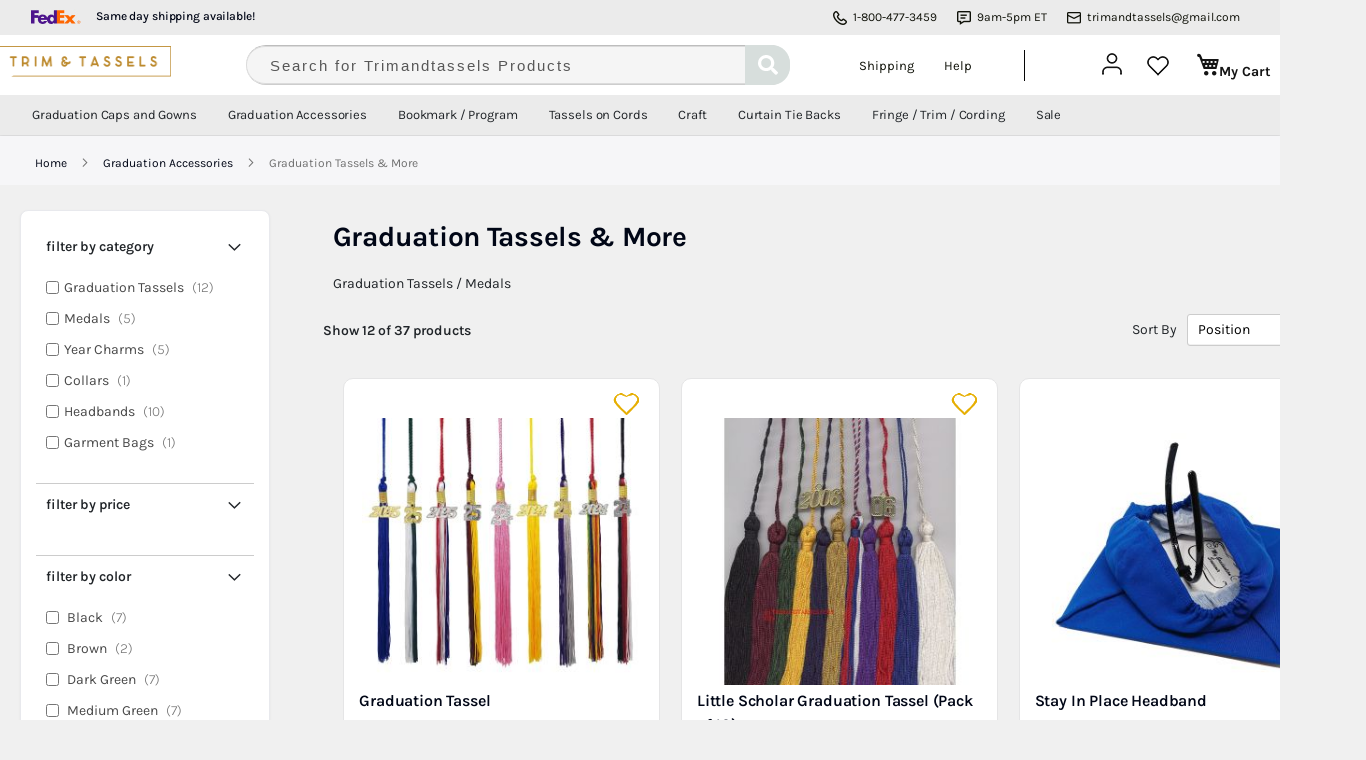

--- FILE ---
content_type: text/html; charset=UTF-8
request_url: https://trimandtassels.com/graduation-accessories-3/graduation-tassels-medals.html
body_size: 25818
content:
<!doctype html>
<html lang="en">
    <head >
        <script type="cb9def629db0e8c232927c7d-text/javascript">
    var LOCALE = 'en\u002DUS';
    var BASE_URL = 'https\u003A\u002F\u002Ftrimandtassels.com\u002F';
    var require = {
        'baseUrl': 'https\u003A\u002F\u002Ftrimandtassels.com\u002Fstatic\u002Ffrontend\u002FTrimandtassels\u002Ftnt\u002Fen_US'
    };</script>        <meta charset="utf-8"/>
<meta name="title" content="Graduation Tassels / Medals"/>
<meta name="description" content="Graduation Tassels / Medals"/>
<meta name="keywords" content="Graduation Tassels / Medals"/>
<meta name="robots" content="INDEX,FOLLOW"/>
<meta name="viewport" content="width=device-width, initial-scale=1, maximum-scale=1.0, user-scalable=no"/>
<meta name="format-detection" content="telephone=no"/>
<title>Graduation Tassels / Medals</title>
                <link rel="stylesheet" type="text/css" media="all" href="https://trimandtassels.com/static/frontend/Trimandtassels/tnt/en_US/mage/calendar.css" />
<link rel="stylesheet" type="text/css" media="all" href="https://trimandtassels.com/static/frontend/Trimandtassels/tnt/en_US/css/styles-m.css" />
<link rel="stylesheet" type="text/css" media="all" href="https://trimandtassels.com/static/frontend/Trimandtassels/tnt/en_US/css/bootstrap.css" />
<link rel="stylesheet" type="text/css" media="all" href="https://trimandtassels.com/static/frontend/Trimandtassels/tnt/en_US/css/jquery.bxslider.css" />
<link rel="stylesheet" type="text/css" media="all" href="https://trimandtassels.com/static/frontend/Trimandtassels/tnt/en_US/css/owl.carousel.css" />
<link rel="stylesheet" type="text/css" media="all" href="https://trimandtassels.com/static/frontend/Trimandtassels/tnt/en_US/css/magnific-popup.css" />
<link rel="stylesheet" type="text/css" media="all" href="https://trimandtassels.com/static/frontend/Trimandtassels/tnt/en_US/jquery/uppy/dist/uppy-custom.css" />
<link rel="stylesheet" type="text/css" media="all" href="https://trimandtassels.com/static/frontend/Trimandtassels/tnt/en_US/Plumrocket_Search/css/psearch.css" />
<link rel="stylesheet" type="text/css" media="all" href="https://trimandtassels.com/static/frontend/Trimandtassels/tnt/en_US/Bss_LayerNavigation/css/chosen.min.css" />
<link rel="stylesheet" type="text/css" media="all" href="https://trimandtassels.com/static/frontend/Trimandtassels/tnt/en_US/Amasty_Base/vendor/slick/amslick.min.css" />
<link rel="stylesheet" type="text/css" media="screen and (min-width: 768px)" href="https://trimandtassels.com/static/frontend/Trimandtassels/tnt/en_US/css/styles-l.css" />
<link rel="stylesheet" type="text/css" media="print" href="https://trimandtassels.com/static/frontend/Trimandtassels/tnt/en_US/css/print.css" />
<script type="cb9def629db0e8c232927c7d-text/javascript" src="https://trimandtassels.com/static/frontend/Trimandtassels/tnt/en_US/requirejs/require.js"></script>
<script type="cb9def629db0e8c232927c7d-text/javascript" src="https://trimandtassels.com/static/frontend/Trimandtassels/tnt/en_US/mage/requirejs/mixins.js"></script>
<script type="cb9def629db0e8c232927c7d-text/javascript" src="https://trimandtassels.com/static/frontend/Trimandtassels/tnt/en_US/requirejs-config.js"></script>
<script type="cb9def629db0e8c232927c7d-text/javascript" src="https://trimandtassels.com/static/frontend/Trimandtassels/tnt/en_US/js/jquery-3.7.1.min.js"></script>
<script type="cb9def629db0e8c232927c7d-text/javascript" src="https://trimandtassels.com/static/frontend/Trimandtassels/tnt/en_US/js/jquery.bxslider.js"></script>
<script type="cb9def629db0e8c232927c7d-text/javascript" src="https://trimandtassels.com/static/frontend/Trimandtassels/tnt/en_US/js/owl.carousel.js"></script>
<script type="cb9def629db0e8c232927c7d-text/javascript" src="https://trimandtassels.com/static/frontend/Trimandtassels/tnt/en_US/js/jquery.magnific-popup.noamd.js"></script>
<link rel="preload" as="font" crossorigin="anonymous" href="https://trimandtassels.com/static/frontend/Trimandtassels/tnt/en_US/fonts/opensans/light/opensans-300.woff2" />
<link rel="preload" as="font" crossorigin="anonymous" href="https://trimandtassels.com/static/frontend/Trimandtassels/tnt/en_US/fonts/opensans/regular/opensans-400.woff2" />
<link rel="preload" as="font" crossorigin="anonymous" href="https://trimandtassels.com/static/frontend/Trimandtassels/tnt/en_US/fonts/opensans/semibold/opensans-600.woff2" />
<link rel="preload" as="font" crossorigin="anonymous" href="https://trimandtassels.com/static/frontend/Trimandtassels/tnt/en_US/fonts/opensans/bold/opensans-700.woff2" />
<link rel="preload" as="font" crossorigin="anonymous" href="https://trimandtassels.com/static/frontend/Trimandtassels/tnt/en_US/fonts/Luma-Icons.woff2" />
<link rel="canonical" href="https://trimandtassels.com/graduation-accessories-3/graduation-tassels-medals.html" />
<link rel="icon" type="image/x-icon" href="https://trimandtassels.com/media/favicon/websites/1/favicon.ico" />
<link rel="shortcut icon" type="image/x-icon" href="https://trimandtassels.com/media/favicon/websites/1/favicon.ico" />
<META HTTP-EQUIV="CACHE-CONTROL" CONTENT="NO-CACHE">
<META HTTP-EQUIV="EXPIRES" CONTENT="Mon, 22 Jul 2002 11:12:01 GMT">
<script type="cb9def629db0e8c232927c7d-text/javascript" src="https://js.authorize.net/v1/Accept.js" charset="utf-8"></script>


<script type="cb9def629db0e8c232927c7d-text/javascript">(function(w,d,t,r,u){var f,n,i;w[u]=w[u]||[],f=function(){var o={ti:"149013305", enableAutoSpaTracking: true};o.q=w[u],w[u]=new UET(o),w[u].push("pageLoad")},n=d.createElement(t),n.src=r,n.async=1,n.onload=n.onreadystatechange=function(){var s=this.readyState;s&&s!=="loaded"&&s!=="complete"||(f(),n.onload=n.onreadystatechange=null)},i=d.getElementsByTagName(t)[0],i.parentNode.insertBefore(n,i)})(window,document,"script","//bat.bing.com/bat.js","uetq");</script>



<style type="text/css">



.use-ajax.action.towishlist.action-towishlist:before {
    -webkit-font-smoothing: antialiased !important;
    -moz-osx-font-smoothing: grayscale !important;
    font-size: 18px !important;
    line-height: 20px !important;
    color: #757575 !important;
    content: '\e601' !important;
    font-family: 'luma-icons' !important;
    vertical-align: middle !important;
    display: inline-block !important;
    font-weight: normal !important;
    overflow: hidden !important;
    speak: none !important;
    text-align: center !important;
}
.towishlist span {
    display: none !important;
}

.cart.item .actions-toolbar .action.action-edit {
  display: none !important;
}

.page-products.page-layout-2columns-left .products-grid .product-item {
                margin-left: 2%;
                padding: 5px;
                width: calc(~'(100% - 6%)/3');
            } 


.action-skip-wrapper {
    display: none !important;
}


.catalog-product-view .product-info-main .det_line .det_qty.det_qty2 .qty_navdet .qty_value{
   
       color: #9A031E !important;
  }

.ammenu-nav-sections.-topmenu .ammenu-items.-root .ammenu-item .ammenu-link{
            padding: 10px 12px 10px 12px;
 }

.catalog-product-view #maincontent {
    max-width: 1366px;
}

.checkout-cart-index #maincontent {
    max-width: 1366px;
}

.checkout-index-index #maincontent {
    max-width: 1366px;
}

.minicart-wrapper .action.showcart .counter.qty {
    background: #222;
    color: #fff;
    height: 20px;
    line-height: 24px;
    border-radius: 2px;
    display: inline-block;
    /* margin: 3px 0 0; */
    min-width: 20px;
    overflow: hidden;
    padding: 0 3px;
    text-align: center;
    white-space: normal;
    border-radius: 50px;
    left: -9px;
    top: -9px;
    position: relative;
}

.account .actions-toolbar .secondary .action.back{
            border-radius: initial;
  }

.action.remind:hover {
    color: #9a031e !important;
}

    .customer-account-forgotpassword .actions-toolbar .primary {
        color: #ffffff !important;
        background-color: #9a031e !important;
        border-color: #9a031e !important;
     }

    .customer-account-forgotpassword .actions-toolbar .secondary {
       
        background-color: #9a031e !important;
        border-color: #9a031e !important;
       
    }

    .account .box .box-actions .action.edit {
        color: #ffffff !important;
        background-color: #9a031e !important;
        border-color: #9a031e !important;
       
    }

    .account .box .box-actions .action.change-password {
        color: #ffffff !important;
        background-color: #9a031e !important;
        border-color: #9a031e !important;
        
    }

    .account .action.edit {
        color: #ffffff !important;
        background-color: #9a031e !important;
        border-color: #9a031e !important;
       
    }

      .account .order .action.view {
        color: #ffffff !important;
        background-color: #9a031e !important;
        border-color: #9a031e !important;
        
    }

    .account .col.actions .action.view:hover {
        color: #9a031e !important;
    }

       .account .col.actions .action.order:hover {
        color: #9a031e !important;
    }

       .account .sidebar.sidebar-main .block-collapsible-nav .item a:hover {
        color: #9a031e !important;
    }

       .account .col.actions .action.edit:hover {
        color: #9a031e !important;
    }
  
   .account .actions-toolbar .primary .action.primary.add {
        color: #ffffff !important;
        background-color: #9a031e !important;
        border-color: #9a031e !important;
        
    }

     .account .actions-toolbar .primary .action.save.primary {
        color: #ffffff !important;
        background-color: #9a031e !important;
        border-color: #9a031e !important;
    }

 .account .actions-toolbar .secondary .action.back{
     color: #9a031e !important;
 }

.account .box .box-title span{
   
    font-size: 20px !important;
 }

.catalog-product-view .product-info-main .stock-status{
   
        background: none;
        border: none;
}

    .owl-carousel.product-img-slider .owl-nav button:not(.disabled):hover {
        background-color: #9A031E !important;
        color: #fff;
        border-color: #9A031E !important;
    }

.graduation-outlet.call ul li {
    list-style: none;
}

@media only screen and (min-width:992px) and (max-width:1024px) {
   
.catalog-product-view #maincontent {
    max-width: 100%;
 }
  
 .checkout-cart-index #maincontent {
    max-width: 100%;
 }
 
.checkout-index-index #maincontent {
    max-width: 100%;
 }

  .checkout-cart-index #shopping-cart-table tbody tr td{
     
             padding: 25px 25px;
  }

          .cart.table-wrapper .product-item-photo {
            display: contents;
           
        }

 .amcheckout-title-container{

     padding:0px;
   }
  
        #co-shipping-form {
      
        padding-left: 0px;
        padding-right: 0px;
    }

   .step-title.amcheckout-title{
    padding:0px;
  }



}
@media only screen and (min-width:768px) and (max-width:991px) {
  
 .step-title.amcheckout-title{
    padding:0px;
  }
   
  .catalog-product-view #maincontent {
    max-width: 100%;
 }
  .checkout-cart-index #maincontent {
    max-width: 100%;
 }

.checkout-index-index #maincontent {
    max-width: 100%;
 }
 
  .checkout-cart-index #shopping-cart-table tbody tr td{
     
             padding: 25px 25px;
  }

          .cart.table-wrapper .product-item-photo {
            display: contents;
           
        }

   .amcheckout-title-container{

     padding:0px;
   }
  
        #co-shipping-form {
      
        padding-left: 0px;
        padding-right: 0px;
    }
 
}

@media only screen and (max-width:767px) {
  
 .catalog-product-view #maincontent {
    max-width: 100%;
 }

 .checkout-index-index #maincontent {
    max-width: 100%;
 }

   .checkout-cart-index #maincontent {
    max-width: 100%;
 }

      .catalog-product-view .product-info-main .det_line .det_qty.det_qty2 .qty_navdet .qty_value:first-child {
        border-top-right-radius: 0;
    }
   
   #horizontal-thumbnails .owl-stage {
  
       grid-template-columns: repeat(4, 1fr);
    
    }

    .catalog-product-view .product.data.items .item.title .switch{

         padding: 5px 0px;
   }

   .product.info.detailed .product.data.items .item.title{

           background: #fff;
          padding-left: 10px;
    }
    .page-layout-1column .product-info-main{
       
              margin-bottom: 0px;
    }
    .product.info.detailed {
        padding: 0px 0px;
   }
   
   .checkout-cart-index .cart.main.actions .action.continue{
      
      margin: 0 0 15px 0;
    }
    
    .checkout-cart-index .cart.main.actions .action.update {
        width: 100% !important;
        margin-bottom: 10px;
    }
    
      .checkout-cart-index .action.clear {
        width: 100%;
        float: right;
    }

   .opc-wrapper .form-shipping-address{
     background:none !important;
   }

   .checkout-column.opc {
    transition: box-shadow 0.5s;
    background: #fff;
    box-shadow: 0 1px 1px 1px rgba(0, 0, 0, 0.15);
    margin: 7px 9px 32px;
    padding: 24px 12px;
}

.checkout-block.-summary {
    background: none;
    box-shadow: none;
  border:none;
  }

   .page-products .columns{
     
           padding-top: 0;
   }

   .catalog-category-view #maincontent {
    margin-top: 0px !important;
}

.mobisearchbtn img.img-responsive {
    width: 110px !important;
    height: 27px !important;
    margin-left: 10px;
}

}

</style>
        
    <!-- BEGIN GOOGLE ANALYTICS 4 CODE -->
    <script type="text/x-magento-init">
    {
        "*": {
            "Magento_GoogleGtag/js/google-analytics": {"isCookieRestrictionModeEnabled":false,"currentWebsite":1,"cookieName":"user_allowed_save_cookie","pageTrackingData":{"optPageUrl":"","measurementId":"G-M2DWP3GF89"},"ordersTrackingData":[],"googleAnalyticsAvailable":true}        }
    }
    </script>
    <!-- END GOOGLE ANALYTICS 4 CODE -->
    <script type="text/x-magento-init">
        {
            "*": {
                "Magento_PageCache/js/form-key-provider": {
                    "isPaginationCacheEnabled":
                        0                }
            }
        }
    </script>

<meta property="og:type" content="product.group"/>
<meta property="og:title" content="Graduation&#x20;Tassels&#x20;&#x2F;&#x20;Medals"/>
<meta property="og:description" content="Graduation&#x20;Tassels&#x20;&#x2F;&#x20;Medals"/>
<meta property="og:url" content="https://trimandtassels.com/graduation-accessories-3/graduation-tassels-medals.html"/>
<meta property="og:site_name" content="TrimAndTassels"/>
<meta property="og:image" content="https://trimandtassels.com/media/catalog/category/2/0/2022_tassels_TT_BLANK_1.jpg"/>
<meta property="og:image:width" content="3240"/>
<meta property="og:image:height" content="3240"/>
<script type="application/ld+json">{"@context":"http:\/\/schema.org","@type":"WebSite","url":"https:\/\/trimandtassels.com\/","name":"TrimAndTassels"}</script><script type="application/ld+json">{"@context":"http:\/\/schema.org","@type":"BreadcrumbList","itemListElement":[{"@type":"ListItem","item":{"@id":"https:\/\/trimandtassels.com\/graduation-accessories-3.html","name":"Graduation Accessories"},"position":1},{"@type":"ListItem","item":{"@id":"https:\/\/trimandtassels.com\/graduation-accessories-3\/graduation-tassels-medals.html","name":"Graduation Tassels & More"},"position":2}]}</script>    
<link rel="next" href="https://trimandtassels.com/graduation-accessories-3/graduation-tassels-medals.html?p=2" /> 
<script type="application/ld+json">{"@context":"http:\/\/schema.org\/","@type":"WebPage","url":"https:\/\/trimandtassels.com\/graduation-accessories-3\/graduation-tassels-medals.html","mainEntity":{"@context":"http:\/\/schema.org","@type":"OfferCatalog","name":"Graduation Tassels & More","url":"https:\/\/trimandtassels.com\/graduation-accessories-3\/graduation-tassels-medals.html","numberOfItems":12,"itemListElement":[]},"speakable":{"@type":"SpeakableSpecification","cssSelector":[".category-description"],"xpath":["\/html\/head\/title"]}}</script></head>
    <body data-container="body"
          data-mage-init='{"loaderAjax": {}, "loader": { "icon": "https://trimandtassels.com/static/frontend/Trimandtassels/tnt/en_US/images/loader-2.gif"}}'
        class="pl-thm-trimandtassels pl-thm-trimandtassels-tnt page-with-filter amasty-mega-menu page-products categorypath-graduation-accessories-graduation-tassels-medals category-graduation-tassels-medals catalog-category-view page-layout-2columns-left" id="html-body">
        
<script type="text/x-magento-init">
    {
        "*": {
            "Magento_PageBuilder/js/widget-initializer": {
                "config": {"[data-content-type=\"slider\"][data-appearance=\"default\"]":{"Magento_PageBuilder\/js\/content-type\/slider\/appearance\/default\/widget":false},"[data-content-type=\"map\"]":{"Magento_PageBuilder\/js\/content-type\/map\/appearance\/default\/widget":false},"[data-content-type=\"row\"]":{"Magento_PageBuilder\/js\/content-type\/row\/appearance\/default\/widget":false},"[data-content-type=\"tabs\"]":{"Magento_PageBuilder\/js\/content-type\/tabs\/appearance\/default\/widget":false},"[data-content-type=\"slide\"]":{"Magento_PageBuilder\/js\/content-type\/slide\/appearance\/default\/widget":{"buttonSelector":".pagebuilder-slide-button","showOverlay":"hover","dataRole":"slide"}},"[data-content-type=\"banner\"]":{"Magento_PageBuilder\/js\/content-type\/banner\/appearance\/default\/widget":{"buttonSelector":".pagebuilder-banner-button","showOverlay":"hover","dataRole":"banner"}},"[data-content-type=\"buttons\"]":{"Magento_PageBuilder\/js\/content-type\/buttons\/appearance\/inline\/widget":false},"[data-content-type=\"products\"][data-appearance=\"carousel\"]":{"Magento_PageBuilder\/js\/content-type\/products\/appearance\/carousel\/widget":false}},
                "breakpoints": {"desktop":{"label":"Desktop","stage":true,"default":true,"class":"desktop-switcher","icon":"Magento_PageBuilder::css\/images\/switcher\/switcher-desktop.svg","conditions":{"min-width":"1024px"},"options":{"products":{"default":{"slidesToShow":"5"}}}},"tablet":{"conditions":{"max-width":"1024px","min-width":"768px"},"options":{"products":{"default":{"slidesToShow":"4"},"continuous":{"slidesToShow":"3"}}}},"mobile":{"label":"Mobile","stage":true,"class":"mobile-switcher","icon":"Magento_PageBuilder::css\/images\/switcher\/switcher-mobile.svg","media":"only screen and (max-width: 767px)","conditions":{"max-width":"767px","min-width":"640px"},"options":{"products":{"default":{"slidesToShow":"3"}}}},"mobile-small":{"conditions":{"max-width":"640px"},"options":{"products":{"default":{"slidesToShow":"2"},"continuous":{"slidesToShow":"1"}}}}}            }
        }
    }
</script>

<div class="cookie-status-message" id="cookie-status">
    The store will not work correctly when cookies are disabled.</div>
<script type="text&#x2F;javascript">document.querySelector("#cookie-status").style.display = "none";</script>
<script type="text/x-magento-init">
    {
        "*": {
            "cookieStatus": {}
        }
    }
</script>

<script type="text/x-magento-init">
    {
        "*": {
            "mage/cookies": {
                "expires": null,
                "path": "\u002F",
                "domain": ".trimandtassels.com",
                "secure": true,
                "lifetime": "1209600"
            }
        }
    }
</script>
    <noscript>
        <div class="message global noscript">
            <div class="content">
                <p>
                    <strong>JavaScript seems to be disabled in your browser.</strong>
                    <span>
                        For the best experience on our site, be sure to turn on Javascript in your browser.                    </span>
                </p>
            </div>
        </div>
    </noscript>

<script type="cb9def629db0e8c232927c7d-text/javascript">
    window.cookiesConfig = window.cookiesConfig || {};
    window.cookiesConfig.secure = true;
</script><script type="cb9def629db0e8c232927c7d-text/javascript">    require.config({
        map: {
            '*': {
                wysiwygAdapter: 'mage/adminhtml/wysiwyg/tiny_mce/tinymceAdapter'
            }
        }
    });</script><script type="cb9def629db0e8c232927c7d-text/javascript">    require.config({
        paths: {
            googleMaps: 'https\u003A\u002F\u002Fmaps.googleapis.com\u002Fmaps\u002Fapi\u002Fjs\u003Fv\u003D3.56\u0026key\u003D'
        },
        config: {
            'Magento_PageBuilder/js/utils/map': {
                style: '',
            },
            'Magento_PageBuilder/js/content-type/map/preview': {
                apiKey: '',
                apiKeyErrorMessage: 'You\u0020must\u0020provide\u0020a\u0020valid\u0020\u003Ca\u0020href\u003D\u0027https\u003A\u002F\u002Ftrimandtassels.com\u002Fadminhtml\u002Fsystem_config\u002Fedit\u002Fsection\u002Fcms\u002F\u0023cms_pagebuilder\u0027\u0020target\u003D\u0027_blank\u0027\u003EGoogle\u0020Maps\u0020API\u0020key\u003C\u002Fa\u003E\u0020to\u0020use\u0020a\u0020map.'
            },
            'Magento_PageBuilder/js/form/element/map': {
                apiKey: '',
                apiKeyErrorMessage: 'You\u0020must\u0020provide\u0020a\u0020valid\u0020\u003Ca\u0020href\u003D\u0027https\u003A\u002F\u002Ftrimandtassels.com\u002Fadminhtml\u002Fsystem_config\u002Fedit\u002Fsection\u002Fcms\u002F\u0023cms_pagebuilder\u0027\u0020target\u003D\u0027_blank\u0027\u003EGoogle\u0020Maps\u0020API\u0020key\u003C\u002Fa\u003E\u0020to\u0020use\u0020a\u0020map.'
            },
        }
    });</script><script type="cb9def629db0e8c232927c7d-text/javascript">
    require.config({
        shim: {
            'Magento_PageBuilder/js/utils/map': {
                deps: ['googleMaps']
            }
        }
    });</script>    <script type="text/x-magento-init">
        {
            "*": {
                "infiniteScroll": {
                                        "isLazy": "0",
                    "jsonConfig": {"button":{"background_btn_loadmore":"EEEEEE","color_btn_loadmore":"333333","text_btn_loadmore":"Load more items","text_btn_prev":"Load previous items","text_end_load":"There are no more pages left to load."},"general":{"use_previous":false,"triggerpage_threshold":"2","loadingIcon":false,"loading_icon_text":null},"gototop":{"enabled_gototop":true,"goup_speed":"slow","location":"right","location_offset":"20","bottom_offset":"10","container_size":"40","container_radius":"10","always_visible":"0","trigger":"500","hide_under_width":"500","container_color":"000000","arrow_color":"FFFFFF","text_hover":"Go To Top","zindex":"1"}},
                    "pageSize": "12",
                    "pageVar": "p"
                }
            }
        }
    </script>
    <script type="cb9def629db0e8c232927c7d-text/javascript">
        window.getIsEnableLayerNavigation = '1'
    </script>
<div class="page-wrapper"><header id="ammenu-header-container" class="ammenu-header-container page-header"><div class="panel wrapper"><div class="panel header">	<div class="ship-msg"><img src="https://trimandtassels.com/media/wysiwyg/fed-ex-new.jpg" alt="" /><span class="shiptext">Same day shipping available!</span></div>
<div class="graduation-outlet call">
<ul>
<li><a href="tel:+1-800-477-3459"><img src="https://new.trimandtassels.com/pub/media/content/call-phone.png" alt="">1-800-477-3459</a></li>
<li><a href="https://trimandtassels.com/sales/order/history/"><img src="https://new.trimandtassels.com/pub/media/content/comment-text.png" alt="">9am-5pm ET</a></li>
<li><a href="/cdn-cgi/l/email-protection#0773756e6a66696373667474626b7447606a666e6b2964686a"> <img src="https://new.trimandtassels.com/pub/media/content/mail.png" alt=""><span class="__cf_email__" data-cfemail="f98d8b909498979d8d988a8a9c958ab99e94989095d79a9694">[email&#160;protected]</span></a></li>
<!--li><a href="https://trimandtassels.com/storelocator"><span class="pe-7s-map-marker">&nbsp;</span>Store Locator</a></li--></ul>
</div>
  <ul class="header links">    <li class="greet welcome" data-bind="scope: 'customer'">
        <!-- ko if: customer().fullname  -->
        <span class="logged-in"
              data-bind="text: new String('Welcome, %1!').
              replace('%1', customer().fullname)">
        </span>
        <!-- /ko -->
        <!-- ko ifnot: customer().fullname  -->
        <span class="not-logged-in"
              data-bind="text: 'Default welcome msg!'"></span>
                <!-- /ko -->
    </li>
        <script data-cfasync="false" src="/cdn-cgi/scripts/5c5dd728/cloudflare-static/email-decode.min.js"></script><script type="text/x-magento-init">
        {
            "*": {
                "Magento_Ui/js/core/app": {
                    "components": {
                        "customer": {
                            "component": "Magento_Customer/js/view/customer"
                        }
                    }
                }
            }
        }
    </script>
<!-- BLOCK customer --><!-- /BLOCK customer --><li class="link authorization-link" data-label="or">
    <a href="https://trimandtassels.com/customer/account/login/"        >Sign In</a>
</li>
<li><a href="https://trimandtassels.com/customer/account/create/" id="idOZX8hpZG" >Create an Account</a></li></ul></div></div><div class="header content"><ul class="compare wrapper"><li class="item link compare" data-bind="scope: 'compareProducts'" data-role="compare-products-link">
    <a class="action compare no-display" title="Compare&#x20;Products"
       data-bind="attr: {'href': compareProducts().listUrl}, css: {'no-display': !compareProducts().count}"
    >
        Compare Products        <span class="counter qty" data-bind="text: compareProducts().countCaption"></span>
    </a>
</li>
<script type="text/x-magento-init">
{"[data-role=compare-products-link]": {"Magento_Ui/js/core/app": {"components":{"compareProducts":{"component":"Magento_Catalog\/js\/view\/compare-products"}}}}}
</script>
</ul><div class="container"><div class="middle-header">
<!-- ko scope: 'index = ammenu_hamburger_toggle' -->
    <!-- ko if: $data.source.isMobile() || false -->
        <button class="ammenu-button -hamburger -trigger"
                aria-controls="ammenu-sidebar"
                aria-haspopup="menu"
                type="button"
                title="Toggling menu"
                data-bind="
                    style: {
                        color: color_settings.hamburger_icon_color
                    },
                    event: {
                        click: toggling
                    },
                    attr: {
                        'aria-expanded': isOpen().toString()
                    }">
        </button>
                    <style>
                @media (min-width: 1025px) {
                    .ammenu-button.-hamburger.-trigger {
                        display: none;
                    }
                }
            </style>
            <!-- /ko -->
<!-- /ko -->

<a class="ammenu-logo "
   href="https://trimandtassels.com/"
   title=""
   aria-label="store logo">
        <img src="https://trimandtassels.com/media/logo/websites/1/trim_tassels_logo.png"
             title=""
             alt=""
                                  />
</a>

<?xml version="1.0" encoding="UTF-8"?>

    <svg xmlns="http://www.w3.org/2000/svg" style="display: none;">
      <symbol id="search" viewBox="0 0 512 512">
        <title id="search-title">Search</title>
        <path d="M505 442.7L405.3 343c-4.5-4.5-10.6-7-17-7H372c27.6-35.3 44-79.7 44-128C416 93.1 322.9 0 208 0S0 93.1 0 208s93.1 208 208 208c48.3 0 92.7-16.4 128-44v16.3c0 6.4 2.5 12.5 7 17l99.7 99.7c9.4 9.4 24.6 9.4 33.9 0l28.3-28.3c9.4-9.4 9.4-24.6.1-34zM208 336c-70.7 0-128-57.2-128-128 0-70.7 57.2-128 128-128 70.7 0 128 57.2 128 128 0 70.7-57.2 128-128 128z"></path>
      </symbol>
    </svg>
  <script type="cb9def629db0e8c232927c7d-text/javascript" nonce="Y2JrZjhmczY1MGVucmxnZm9odXRhMnltaXhpMGkwMHU=">  
    require(["jquery", "Plumrocket_Search/js/psearch", "jquery/ui", "domReady!"], function($, plumSearch) {
        "use strict";
        var psearch = new plumSearch({
            path: 'https\u003A\u002F\u002Ftrimandtassels.com\u002Fprsearch\u002Fajax\u002F',
            delay: 600,
            queryLenghtMin: 3        });

        psearch.run();
    });
</script>

<div class="pas-overley"></div>
<button class="mobisearchbtn" id="searchbox">  <img class="img-responsive" src="https://trimandtassels.com/media//Search_Icon.png">
</button>
<div class="searchsection">

<div class="plumrocket-search-form" id="search-popup">
    <button class="closebtn" id="closebtn">X</button>
    <form id="pas-mini-form" action="https://trimandtassels.com/catalogsearch/result/" method="get">
    <div class="pas-form-search">
        
        <div class="pas-nav-right">
            <button type="submit" title="Search" class="pas-button">
                <span>
                    <span>
                        <svg class="search_icon" width="238" height="276">
                            <use xlink:href="#search"></use>
                        </svg>
                        Search                    </span>
                </span>
            </button>
        </div>

        <div class="pas-nav-center">
            <div class="pas-search-field">
                <input id="pas-input" type="text" name="q"
                 placeholder="Search for Trimandtassels Products" 
                       value="" class="pas-input-text"
                       maxlength="128" autocomplete="off" tabindex="1" />
                <img src="https://trimandtassels.com/static/frontend/Trimandtassels/tnt/en_US/Plumrocket_Search/images/psearch-loader.gif" width="22"  alt="loader" class="pas-loader" />
            </div>
        </div>

        <div id="pas-tooltip"></div>
    </div>
</form>
</div> 

</div>
<script type="cb9def629db0e8c232927c7d-text/javascript" nonce="Y2JrZjhmczY1MGVucmxnZm9odXRhMnltaXhpMGkwMHU=">
require([
'jquery',
'domReady!'
], function ($)
 {

     if (window.innerWidth <= 768) { // 768px is typical mobile breakpoint
    // When Search button is clicked
    $('#searchbox').on('click', function(e) {
        e.preventDefault();
        $('#search-popup').fadeIn();
        $('body').append('<div class="popup-overlay"></div>');
        $('.popup-overlay').fadeIn();
        $('body').addClass('no-scroll'); // ⛔ disable background scroll

    });

   

    // Close when clicking outside the form
    $(document).on('click', function(e) {
        if (!$(e.target).closest('#search-popup, #searchbox').length) {
            $('#search-popup').fadeOut();
            $('.popup-overlay').fadeOut(function() {
                $(this).remove();
            });
            $('body').removeClass('no-scroll'); 
        }
    }); 


    // When Close button is clicked
    $('#closebtn').on('click', function(e) {
        e.preventDefault();
        $('#search-popup').fadeOut();
        $('.popup-overlay').fadeOut(function() {
            $(this).remove();
        });
        $('body').removeClass('no-scroll'); 
    });

     }
});
</script>

<div class="login-wishlist-section allpage">
	<div class="ship-help">
    <ul>
        <li><a href="/shipping-policy">Shipping</a></li>
        <li><a href="/faqs">Help</a></li>        
    </ul>
</div>
 	<div class="login-section">
			
    <div class="dropdown-btn">
  <button class="dropbtn-btn"></button>
  <div class="dropdown-content-btn">
    <a href="/customer/account/" id="idswAnNKJ0">My Account</a>
    <a class="link wishlist" href="/wishlist/">My Wish List</a>
    <a href="/customer/account/create/">Create an Account</a>

    
 	 <a class="authorization-link login" href="/customer/account/login/">Sign In</a>


		 
    
   </div>
</div>


		</div>
		<div class="wishlist-section">
			<a href="/wishlist/index/index/" class="wishlist-link">Wishlist</a>
		</div>
</div>
<script type="cb9def629db0e8c232927c7d-text/javascript">
 
 	     /*jQuery("#loginicon").hover(function() {
 	     	alert('hi');
			    jQuery(".login-dropdown-menu").show(500);
			});*/ 

 	    /* require([ "jquery" ], function($){
 	     			 jQuery('.login-dropdown-menu').hide();

	        jQuery("#loginicon").hover(function() {
	            $(".login-dropdown-menu").show();
	        });
		});*/
 
 </script> 
<div data-block="minicart" class="minicart-wrapper">
    <a class="action showcart" href="https://trimandtassels.com/checkout/cart/"
       data-bind="scope: 'minicart_content'">
        <span class="text">My Cart</span>
        <span class="counter qty empty"
              data-bind="css: { empty: !!getCartParam('summary_count') == false && !isLoading() },
               blockLoader: isLoading">
            <span class="counter-number">
                <!-- ko if: getCartParam('summary_count') -->
                <!-- ko text: getCartParam('summary_count').toLocaleString(window.LOCALE) --><!-- /ko -->
                <!-- /ko -->
            </span>
            <span class="counter-label">
            <!-- ko if: getCartParam('summary_count') -->
                <!-- ko text: getCartParam('summary_count').toLocaleString(window.LOCALE) --><!-- /ko -->
                <!-- ko i18n: 'items' --><!-- /ko -->
            <!-- /ko -->
            </span>
        </span>
    </a>
            <div class="block block-minicart"
             data-role="dropdownDialog"
             data-mage-init='{"dropdownDialog":{
                "appendTo":"[data-block=minicart]",
                "triggerTarget":".showcart",
                "timeout": "2000",
                "closeOnMouseLeave": false,
                "closeOnEscape": true,
                "triggerClass":"active",
                "parentClass":"active",
                "buttons":[]}}'>
            <div id="minicart-content-wrapper" data-bind="scope: 'minicart_content'">
                <!-- ko template: getTemplate() --><!-- /ko -->
            </div>
                    </div>
        <script type="cb9def629db0e8c232927c7d-text/javascript">window.checkout = {"shoppingCartUrl":"https:\/\/trimandtassels.com\/checkout\/cart\/","checkoutUrl":"https:\/\/trimandtassels.com\/checkout\/","updateItemQtyUrl":"https:\/\/trimandtassels.com\/checkout\/sidebar\/updateItemQty\/","removeItemUrl":"https:\/\/trimandtassels.com\/checkout\/sidebar\/removeItem\/","imageTemplate":"Magento_Catalog\/product\/image_with_borders","baseUrl":"https:\/\/trimandtassels.com\/","minicartMaxItemsVisible":5,"websiteId":"1","maxItemsToDisplay":10,"storeId":"1","storeGroupId":"1","customerLoginUrl":"https:\/\/trimandtassels.com\/customer\/account\/login\/","isRedirectRequired":false,"autocomplete":"off","captcha":{"user_login":{"isCaseSensitive":false,"imageHeight":50,"imageSrc":"","refreshUrl":"https:\/\/trimandtassels.com\/captcha\/refresh\/","isRequired":false,"timestamp":1766255546}}}</script>    <script type="text/x-magento-init">
    {
        "[data-block='minicart']": {
            "Magento_Ui/js/core/app": {"components":{"minicart_content":{"children":{"subtotal.container":{"children":{"subtotal":{"children":{"subtotal.totals":{"config":{"display_cart_subtotal_incl_tax":0,"display_cart_subtotal_excl_tax":1,"template":"Magento_Tax\/checkout\/minicart\/subtotal\/totals"},"children":{"subtotal.totals.msrp":{"component":"Magento_Msrp\/js\/view\/checkout\/minicart\/subtotal\/totals","config":{"displayArea":"minicart-subtotal-hidden","template":"Magento_Msrp\/checkout\/minicart\/subtotal\/totals"}}},"component":"Magento_Tax\/js\/view\/checkout\/minicart\/subtotal\/totals"}},"component":"uiComponent","config":{"template":"Magento_Checkout\/minicart\/subtotal"}}},"component":"uiComponent","config":{"displayArea":"subtotalContainer"}},"item.renderer":{"component":"Magento_Checkout\/js\/view\/cart-item-renderer","config":{"displayArea":"defaultRenderer","template":"Magento_Checkout\/minicart\/item\/default"},"children":{"item.image":{"component":"Magento_Catalog\/js\/view\/image","config":{"template":"Magento_Catalog\/product\/image","displayArea":"itemImage"}},"checkout.cart.item.price.sidebar":{"component":"uiComponent","config":{"template":"Magento_Checkout\/minicart\/item\/price","displayArea":"priceSidebar"}}}},"extra_info":{"component":"uiComponent","config":{"displayArea":"extraInfo"}},"promotion":{"component":"uiComponent","config":{"displayArea":"promotion"}}},"config":{"itemRenderer":{"default":"defaultRenderer","simple":"defaultRenderer","virtual":"defaultRenderer"},"template":"Magento_Checkout\/minicart\/content"},"component":"Magento_Checkout\/js\/view\/minicart"}},"types":[]}        },
        "*": {
            "Magento_Ui/js/block-loader": "https\u003A\u002F\u002Ftrimandtassels.com\u002Fstatic\u002Ffrontend\u002FTrimandtassels\u002Ftnt\u002Fen_US\u002Fimages\u002Floader\u002D1.gif"
        }
    }
    </script>
</div>
<script type="cb9def629db0e8c232927c7d-text/javascript">
require(["jquery"],function($){
$('body').on("click",".minicartmore, .mincartless",function(){
    var obj = $(this);
    var currentQty = obj.siblings('.cart-item-qty').val();
    var iid = obj.siblings('.update-cart-item').attr('data-cart-item');

    if(obj.hasClass('minicartmore')){
        var newAdd = parseInt(currentQty)+parseInt(1);
        obj.siblings('.cart-item-qty').val(newAdd);
        obj.siblings('.cart-item-qty').attr('data-item-qty',newAdd);
        //$('#update-cart-item-'+iid).click();
        $('.update-cart-item').show();
    } else {
        if(parseInt(currentQty) > 0){
            var newAdd = parseInt(currentQty)-parseInt(1);
            obj.siblings('.cart-item-qty').val(newAdd); 
            obj.siblings('.cart-item-qty').attr('data-item-qty',newAdd);
            //$('#update-cart-item-'+iid).click();
            $('.update-cart-item').show();
        }
    }
});

 
});
</script></div></div></div></header>


<div class="ammenu-robots-navigation" hidden="hidden">
    <nav class="navigation" data-action="navigation" aria-disabled="true" aria-hidden="true" tabindex="-1">
        <ul aria-disabled="true" aria-hidden="true">
                            
<li class="category-item&#x20;nav-0" role="presentation">
    <a href="https://trimandtassels.com/graduationcapsgowns.html"
       tabindex="-1"
       title="Graduation&#x20;Caps&#x20;and&#x20;Gowns">
        Graduation Caps and Gowns    </a>
            <ul class="submenu">
                            
<li class="category-item&#x20;nav-0-0" role="presentation">
    <a href="https://trimandtassels.com/graduationcapsgowns/doctoralproducts.html"
       tabindex="-1"
       title="Doctoral&#x20;Products">
        Doctoral Products    </a>
            <ul class="submenu">
                            
<li class="category-item&#x20;nav-0-0-0" role="presentation">
    <a href="https://trimandtassels.com/graduationcapsgowns/doctoralproducts/cap-gown-and-tassel-packages.html"
       tabindex="-1"
       title="Doctoral&#x20;Packages">
        Doctoral Packages    </a>
    </li>

                            
<li class="category-item&#x20;nav-0-0-1" role="presentation">
    <a href="https://trimandtassels.com/graduationcapsgowns/doctoralproducts/gown-only.html"
       tabindex="-1"
       title="Gown&#x20;Only">
        Gown Only    </a>
    </li>

                            
<li class="category-item&#x20;nav-0-0-2" role="presentation">
    <a href="https://trimandtassels.com/graduationcapsgowns/doctoralproducts/hood-only.html"
       tabindex="-1"
       title="Hood&#x20;Only">
        Hood Only    </a>
    </li>

                            
<li class="category-item&#x20;nav-0-0-3" role="presentation">
    <a href="https://trimandtassels.com/graduationcapsgowns/doctoralproducts/tams-caps-and-tassels.html"
       tabindex="-1"
       title="Tams,&#x20;Caps&#x20;and&#x20;Tassels">
        Tams, Caps and Tassels    </a>
    </li>

                            
<li class="category-item&#x20;nav-0-0-4" role="presentation">
    <a href="https://trimandtassels.com/graduationcapsgowns/doctoralproducts.html/doctoral-chevrons-garment-bags-and-more.html"
       tabindex="-1"
       title="Doctoral&#x20;Chevrons,&#x20;Garment&#x20;Bags,&#x20;Past&#x20;Year&#x20;Tassels">
        Doctoral Chevrons, Garment Bags, Past Year Tassels    </a>
    </li>

                            
<li class="category-item&#x20;nav-0-0-5" role="presentation">
    <a href="https://trimandtassels.com/graduationcapsgowns/doctoralproducts/accessories.html"
       tabindex="-1"
       title="Accessories">
        Accessories    </a>
    </li>

                    </ul>
    </li>

                            
<li class="category-item&#x20;nav-0-1" role="presentation">
    <a href="https://trimandtassels.com/graduationcapsgowns/masters-products.html"
       tabindex="-1"
       title="Masters&#x20;Products">
        Masters Products    </a>
            <ul class="submenu">
                            
<li class="category-item&#x20;nav-0-1-0" role="presentation">
    <a href="https://trimandtassels.com/graduationcapsgowns/masters-products/cap-gown-and-tassel-packages.html"
       tabindex="-1"
       title="Cap,&#x20;Gown&#x20;and&#x20;Tassel&#x20;Packages">
        Cap, Gown and Tassel Packages    </a>
    </li>

                            
<li class="category-item&#x20;nav-0-1-1" role="presentation">
    <a href="https://trimandtassels.com/graduationcapsgowns/masters-products/gown-only.html"
       tabindex="-1"
       title="Gown&#x20;Only">
        Gown Only    </a>
    </li>

                            
<li class="category-item&#x20;nav-0-1-2" role="presentation">
    <a href="https://trimandtassels.com/graduationcapsgowns/masters-products/hood-only.html"
       tabindex="-1"
       title="Hood&#x20;Only">
        Hood Only    </a>
    </li>

                            
<li class="category-item&#x20;nav-0-1-3" role="presentation">
    <a href="https://trimandtassels.com/graduationcapsgowns/masters-products/accessories.html"
       tabindex="-1"
       title="Accessories">
        Accessories    </a>
    </li>

                    </ul>
    </li>

                            
<li class="category-item&#x20;nav-0-2" role="presentation">
    <a href="https://trimandtassels.com/graduationcapsgowns/bachelors-products.html"
       tabindex="-1"
       title="Bachelors&#x20;Products">
        Bachelors Products    </a>
            <ul class="submenu">
                            
<li class="category-item&#x20;nav-0-2-0" role="presentation">
    <a href="https://trimandtassels.com/graduationcapsgowns/bachelors-products/cap-gown-and-tassel-packages.html"
       tabindex="-1"
       title="Cap,&#x20;Gown&#x20;and&#x20;Tassel&#x20;Packages">
        Cap, Gown and Tassel Packages    </a>
    </li>

                            
<li class="category-item&#x20;nav-0-2-1" role="presentation">
    <a href="https://trimandtassels.com/graduationcapsgowns/bachelors-products/gown-only.html"
       tabindex="-1"
       title="Gown&#x20;Only">
        Gown Only    </a>
    </li>

                            
<li class="category-item&#x20;nav-0-2-2" role="presentation">
    <a href="https://trimandtassels.com/graduationcapsgowns/bachelors-products/hood-only.html"
       tabindex="-1"
       title="Hood&#x20;Only">
        Hood Only    </a>
    </li>

                            
<li class="category-item&#x20;nav-0-2-3" role="presentation">
    <a href="https://trimandtassels.com/graduationcapsgowns/bachelors-products/caps-and-tassels.html"
       tabindex="-1"
       title="Caps&#x20;and&#x20;Tassels">
        Caps and Tassels    </a>
    </li>

                            
<li class="category-item&#x20;nav-0-2-4" role="presentation">
    <a href="https://trimandtassels.com/graduationcapsgowns/bachelors-products/accessories.html"
       tabindex="-1"
       title="Accessories">
        Accessories    </a>
    </li>

                    </ul>
    </li>

                            
<li class="category-item&#x20;nav-0-3" role="presentation">
    <a href="https://trimandtassels.com/graduationcapsgowns/highschool.html"
       tabindex="-1"
       title="High&#x20;&#x2F;Middle&#x20;School&#x20;Products">
        High /Middle School Products    </a>
            <ul class="submenu">
                            
<li class="category-item&#x20;nav-0-3-0" role="presentation">
    <a href="https://trimandtassels.com/graduationcapsgowns/highschool/capandgownpackages.html"
       tabindex="-1"
       title="Cap,&#x20;Gown&#x20;and&#x20;Tassel&#x20;Packages">
        Cap, Gown and Tassel Packages    </a>
    </li>

                            
<li class="category-item&#x20;nav-0-3-1" role="presentation">
    <a href="https://trimandtassels.com/graduationcapsgowns/highschool/gown.html"
       tabindex="-1"
       title="Gown&#x20;Only">
        Gown Only    </a>
    </li>

                            
<li class="category-item&#x20;nav-0-3-2" role="presentation">
    <a href="https://trimandtassels.com/graduationcapsgowns/highschool/capsandtassels.html"
       tabindex="-1"
       title="Caps&#x20;and&#x20;Tassels">
        Caps and Tassels    </a>
    </li>

                            
<li class="category-item&#x20;nav-0-3-3" role="presentation">
    <a href="https://trimandtassels.com/graduationcapsgowns/highschool/accessories.html"
       tabindex="-1"
       title="Accessories">
        Accessories    </a>
    </li>

                            
<li class="category-item&#x20;nav-0-3-4" role="presentation">
    <a href="https://trimandtassels.com/graduationcapsgowns/highschool.html/gifts.html"
       tabindex="-1"
       title="Gifts">
        Gifts    </a>
    </li>

                    </ul>
    </li>

                            
<li class="category-item&#x20;nav-0-4" role="presentation">
    <a href="https://trimandtassels.com/graduationcapsgowns/elementary-products.html"
       tabindex="-1"
       title="Elementary&#x20;Products">
        Elementary Products    </a>
            <ul class="submenu">
                            
<li class="category-item&#x20;nav-0-4-0" role="presentation">
    <a href="https://trimandtassels.com/graduationcapsgowns/elementary-products/cap-gown-and-tassel.html"
       tabindex="-1"
       title="Cap,&#x20;Gown&#x20;and&#x20;Tassel&#x20;Packages">
        Cap, Gown and Tassel Packages    </a>
    </li>

                            
<li class="category-item&#x20;nav-0-4-1" role="presentation">
    <a href="https://trimandtassels.com/graduationcapsgowns/elementary-products/gown-only.html"
       tabindex="-1"
       title="Gown&#x20;Only">
        Gown Only    </a>
    </li>

                            
<li class="category-item&#x20;nav-0-4-2" role="presentation">
    <a href="https://trimandtassels.com/graduationcapsgowns/elementary-products/caps-and-tassels.html"
       tabindex="-1"
       title="Caps&#x20;and&#x20;Tassels">
        Caps and Tassels    </a>
    </li>

                            
<li class="category-item&#x20;nav-0-4-3" role="presentation">
    <a href="https://trimandtassels.com/graduationcapsgowns/elementary-products/accessories.html"
       tabindex="-1"
       title="Accessories">
        Accessories    </a>
    </li>

                            
<li class="category-item&#x20;nav-0-4-4" role="presentation">
    <a href="https://trimandtassels.com/graduationcapsgowns/elementary-products.html/gifts.html"
       tabindex="-1"
       title="Gifts">
        Gifts    </a>
    </li>

                    </ul>
    </li>

                            
<li class="category-item&#x20;nav-0-5" role="presentation">
    <a href="https://trimandtassels.com/graduationcapsgowns/kindergarten-preschool.html"
       tabindex="-1"
       title="Kindergarten&#x20;&#x2F;Preschool">
        Kindergarten /Preschool    </a>
            <ul class="submenu">
                            
<li class="category-item&#x20;nav-0-5-0" role="presentation">
    <a href="https://trimandtassels.com/graduationcapsgowns/kindergarten-preschool/cap-gown-and-tassel-packages.html"
       tabindex="-1"
       title="Cap,&#x20;Gown&#x20;and&#x20;Tassel&#x20;Packages">
        Cap, Gown and Tassel Packages    </a>
    </li>

                            
<li class="category-item&#x20;nav-0-5-1" role="presentation">
    <a href="https://trimandtassels.com/graduationcapsgowns/kindergarten-preschool/gown-only.html"
       tabindex="-1"
       title="Gown&#x20;Only">
        Gown Only    </a>
    </li>

                            
<li class="category-item&#x20;nav-0-5-2" role="presentation">
    <a href="https://trimandtassels.com/graduationcapsgowns/kindergarten-preschool/cap-and-tassel-set.html"
       tabindex="-1"
       title="Caps&#x20;and&#x20;Tassels">
        Caps and Tassels    </a>
    </li>

                            
<li class="category-item&#x20;nav-0-5-3" role="presentation">
    <a href="https://trimandtassels.com/graduationcapsgowns/kindergarten-preschool/accessories.html"
       tabindex="-1"
       title="Accessories">
        Accessories    </a>
    </li>

                            
<li class="category-item&#x20;nav-0-5-4" role="presentation">
    <a href="https://trimandtassels.com/graduationcapsgowns/kindergarten-preschool.html/gifts.html"
       tabindex="-1"
       title="Gifts">
        Gifts    </a>
    </li>

                    </ul>
    </li>

                            
<li class="category-item&#x20;nav-0-6" role="presentation">
    <a href="https://trimandtassels.com/graduationcapsgowns/www-trimandtassels-com-preset.html"
       tabindex="-1"
       title="Pre-Set&#x20;Packages">
        Pre-Set Packages    </a>
            <ul class="submenu">
                            
<li class="category-item&#x20;nav-0-6-0" role="presentation">
    <a href="https://trimandtassels.com/graduationcapsgowns/www-trimandtassels-com-preset/http-trimandtassels-com-graduation-caps-gowns-html-dr-diane.html"
       tabindex="-1"
       title="Dr.&#x20;Diane-&#x20;GODSU">
        Dr. Diane- GODSU    </a>
    </li>

                            
<li class="category-item&#x20;nav-0-6-1" role="presentation">
    <a href="https://trimandtassels.com/graduationcapsgowns/www-trimandtassels-com-preset/http-trimandtassels-com-graduation-caps-gowns-doctoral-products-html-cica.html"
       tabindex="-1"
       title="CICA">
        CICA    </a>
    </li>

                            
<li class="category-item&#x20;nav-0-6-2" role="presentation">
    <a href="https://trimandtassels.com/graduationcapsgowns/www-trimandtassels-com-preset/www-trimandtassels-com-preset-dr-williams.html"
       tabindex="-1"
       title="Dr.&#x20;Williams">
        Dr. Williams    </a>
    </li>

                            
<li class="category-item&#x20;nav-0-6-3" role="presentation">
    <a href="https://trimandtassels.com/graduationcapsgowns/www-trimandtassels-com-preset/dr-mohair-tiua.html"
       tabindex="-1"
       title="Dr.&#x20;Mohair&#x20;-&#x20;TIUA">
        Dr. Mohair - TIUA    </a>
    </li>

                            
<li class="category-item&#x20;nav-0-6-4" role="presentation">
    <a href="https://trimandtassels.com/graduationcapsgowns/www-trimandtassels-com-preset/bradford.html"
       tabindex="-1"
       title="Dr.&#x20;Bradford">
        Dr. Bradford    </a>
    </li>

                            
<li class="category-item&#x20;nav-0-6-5" role="presentation">
    <a href="https://trimandtassels.com/graduationcapsgowns/www-trimandtassels-com-preset.html/www-trimandtassels-com-preset-vcu.html"
       tabindex="-1"
       title="Dr.&#x20;Murry&#x20;-&#x20;VCU">
        Dr. Murry - VCU    </a>
    </li>

                    </ul>
    </li>

                    </ul>
    </li>

                            
<li class="category-item&#x20;nav-1" role="presentation">
    <a href="https://trimandtassels.com/graduation-accessories-3.html"
       tabindex="-1"
       title="Graduation&#x20;Accessories">
        Graduation Accessories    </a>
            <ul class="submenu">
                            
<li class="category-item&#x20;nav-1-0" role="presentation">
    <a href="https://trimandtassels.com/graduation-accessories-3/honor-cord.html"
       tabindex="-1"
       title="Honor&#x20;cords">
        Honor cords    </a>
            <ul class="submenu">
                            
<li class="category-item&#x20;nav-1-0-0" role="presentation">
    <a href="https://trimandtassels.com/graduation-accessories-3/honor-cord/single-honor-cord-1.html"
       tabindex="-1"
       title="Single&#x20;Honor&#x20;Cord">
        Single Honor Cord    </a>
    </li>

                            
<li class="category-item&#x20;nav-1-0-1" role="presentation">
    <a href="https://trimandtassels.com/graduation-accessories-3/honor-cord/intertwined-honor-cord-1.html"
       tabindex="-1"
       title="Intertwined&#x20;Honor&#x20;cord">
        Intertwined Honor cord    </a>
    </li>

                            
<li class="category-item&#x20;nav-1-0-2" role="presentation">
    <a href="https://trimandtassels.com/graduation-accessories-3/honor-cord/double-honor-cord-1.html"
       tabindex="-1"
       title="Double&#x20;honor&#x20;cord">
        Double honor cord    </a>
    </li>

                            
<li class="category-item&#x20;nav-1-0-3" role="presentation">
    <a href="https://trimandtassels.com/graduation-accessories-3/honor-cord/intertwined-double-honor-cord.html"
       tabindex="-1"
       title="Double&#x20;Intertwined&#x20;honor&#x20;cord">
        Double Intertwined honor cord    </a>
    </li>

                            
<li class="category-item&#x20;nav-1-0-4" role="presentation">
    <a href="https://trimandtassels.com/graduation-accessories-3/honor-cord/rainbow-honor-cord.html"
       tabindex="-1"
       title="Rainbow&#x20;Honor&#x20;Cord">
        Rainbow Honor Cord    </a>
    </li>

                            
<li class="category-item&#x20;nav-1-0-5" role="presentation">
    <a href="https://trimandtassels.com/graduation-accessories-3/honor-cord/custom-color-honor-cord.html"
       tabindex="-1"
       title="Custom&#x20;color&#x20;honor&#x20;cord">
        Custom color honor cord    </a>
    </li>

                    </ul>
    </li>

                            
<li class="category-item&#x20;nav-1-1" role="presentation">
    <a href="https://trimandtassels.com/graduation-accessories-3/stoles-sashes.html"
       tabindex="-1"
       title="Stoles&#x2F;&#x20;Sashes">
        Stoles/ Sashes    </a>
            <ul class="submenu">
                            
<li class="category-item&#x20;nav-1-1-0" role="presentation">
    <a href="https://trimandtassels.com/graduation-accessories-3/stoles-sashes/solid-color-stoles.html"
       tabindex="-1"
       title="Adult&#x20;Solid&#x20;Stoles">
        Adult Solid Stoles    </a>
    </li>

                            
<li class="category-item&#x20;nav-1-1-1" role="presentation">
    <a href="https://trimandtassels.com/graduation-accessories-3/stoles-sashes/printed-embroidered-stoles.html"
       tabindex="-1"
       title="Printed&#x2F;Embroidered&#x20;Stoles">
        Printed/Embroidered Stoles    </a>
    </li>

                            
<li class="category-item&#x20;nav-1-1-2" role="presentation">
    <a href="https://trimandtassels.com/graduation-accessories-3/stoles-sashes/kid-size-stole.html"
       tabindex="-1"
       title="Kid&#x2019;s&#x20;Size&#x20;Stole">
        Kid’s Size Stole    </a>
    </li>

                            
<li class="category-item&#x20;nav-1-1-3" role="presentation">
    <a href="https://trimandtassels.com/graduation-accessories-3/stoles-sashes/v-shape-stole.html"
       tabindex="-1"
       title="V&#x20;shape&#x20;stole">
        V shape stole    </a>
    </li>

                            
<li class="category-item&#x20;nav-1-1-4" role="presentation">
    <a href="https://trimandtassels.com/graduation-accessories-3/stoles-sashes/stole-with-trim.html"
       tabindex="-1"
       title="Stole&#x20;with&#x20;Trim">
        Stole with Trim    </a>
    </li>

                            
<li class="category-item&#x20;nav-1-1-5" role="presentation">
    <a href="https://trimandtassels.com/graduation-accessories-3/stoles-sashes/custom-printed-stole.html"
       tabindex="-1"
       title="Custom&#x20;Printed&#x20;Stole">
        Custom Printed Stole    </a>
    </li>

                    </ul>
    </li>

                            
<li class="category-item&#x20;nav-1-2" role="presentation">
    <a href="https://trimandtassels.com/graduation-accessories-3/graduation-tassels-medals.html"
       tabindex="-1"
       title="Graduation&#x20;Tassels&#x20;&amp;&#x20;More">
        Graduation Tassels &amp; More    </a>
            <ul class="submenu">
                            
<li class="category-item&#x20;nav-1-2-0" role="presentation">
    <a href="https://trimandtassels.com/graduation-accessories-3/graduation-tassels-medals/graduation-tassel-1.html"
       tabindex="-1"
       title="Graduation&#x20;Tassels">
        Graduation Tassels    </a>
    </li>

                            
<li class="category-item&#x20;nav-1-2-1" role="presentation">
    <a href="https://trimandtassels.com/graduation-accessories-3/graduation-tassels-medals/medals.html"
       tabindex="-1"
       title="Medals">
        Medals    </a>
    </li>

                            
<li class="category-item&#x20;nav-1-2-2" role="presentation">
    <a href="https://trimandtassels.com/graduation-accessories-3/graduation-tassels-medals/year-charms.html"
       tabindex="-1"
       title="Year&#x20;Charms">
        Year Charms    </a>
    </li>

                            
<li class="category-item&#x20;nav-1-2-3" role="presentation">
    <a href="https://trimandtassels.com/graduation-accessories-3/graduation-tassels-medals.html/collars.html"
       tabindex="-1"
       title="Collars">
        Collars    </a>
    </li>

                            
<li class="category-item&#x20;nav-1-2-4" role="presentation">
    <a href="https://trimandtassels.com/graduation-accessories-3/graduation-tassels-medals.html/headbands.html"
       tabindex="-1"
       title="Headbands">
        Headbands    </a>
    </li>

                            
<li class="category-item&#x20;nav-1-2-5" role="presentation">
    <a href="https://trimandtassels.com/graduation-accessories-3/graduation-tassels-medals.html/garment-bags.html"
       tabindex="-1"
       title="Garment&#x20;Bags">
        Garment Bags    </a>
    </li>

                    </ul>
    </li>

                            
<li class="category-item&#x20;nav-1-3" role="presentation">
    <a href="https://trimandtassels.com/graduation-accessories-3/diploma-covers-and-certificates.html"
       tabindex="-1"
       title="Diploma&#x20;Covers,&#x20;Frames&#x20;&amp;&#x20;Certificates">
        Diploma Covers, Frames &amp; Certificates    </a>
            <ul class="submenu">
                            
<li class="category-item&#x20;nav-1-3-0" role="presentation">
    <a href="https://trimandtassels.com/graduation-accessories-3/diploma-covers-and-certificates/diploma-covers.html"
       tabindex="-1"
       title="Diploma&#x20;Covers">
        Diploma Covers    </a>
    </li>

                            
<li class="category-item&#x20;nav-1-3-1" role="presentation">
    <a href="https://trimandtassels.com/graduation-accessories-3/diploma-covers-and-certificates/custom-printed-diploma-cover-1.html"
       tabindex="-1"
       title="Custom&#x20;Printed&#x20;Diploma&#x20;Cover">
        Custom Printed Diploma Cover    </a>
    </li>

                            
<li class="category-item&#x20;nav-1-3-2" role="presentation">
    <a href="https://trimandtassels.com/graduation-accessories-3/diploma-covers-and-certificates.html/diploma-frames.html"
       tabindex="-1"
       title="Diploma&#x20;Frames">
        Diploma Frames    </a>
    </li>

                            
<li class="category-item&#x20;nav-1-3-3" role="presentation">
    <a href="https://trimandtassels.com/graduation-accessories-3/diploma-covers-and-certificates/diploma-certificates.html"
       tabindex="-1"
       title="Diploma&#x20;Certificates">
        Diploma Certificates    </a>
    </li>

                    </ul>
    </li>

                            
<li class="category-item&#x20;nav-1-4" role="presentation">
    <a href="https://trimandtassels.com/graduation-accessories-3.html/lgbtq.html"
       tabindex="-1"
       title="LGBTQ">
        LGBTQ    </a>
            <ul class="submenu">
                            
<li class="category-item&#x20;nav-1-4-0" role="presentation">
    <a href="https://trimandtassels.com/graduation-accessories-3.html/lgbtq/lgbtq.html"
       tabindex="-1"
       title="LGBTQ">
        LGBTQ    </a>
    </li>

                    </ul>
    </li>

                            
<li class="category-item&#x20;nav-1-5" role="presentation">
    <a href="https://trimandtassels.com/graduation-accessories-3.html/gifts.html"
       tabindex="-1"
       title="Gifts">
        Gifts    </a>
            <ul class="submenu">
                            
<li class="category-item&#x20;nav-1-5-0" role="presentation">
    <a href="https://trimandtassels.com/graduation-accessories-3.html/gifts/gifts.html"
       tabindex="-1"
       title="Gifts">
        Gifts    </a>
    </li>

                    </ul>
    </li>

                    </ul>
    </li>

                            
<li class="category-item&#x20;nav-2" role="presentation">
    <a href="https://trimandtassels.com/bookmarkandprogram.html"
       tabindex="-1"
       title="Bookmark&#x20;&#x2F;&#x20;Program">
        Bookmark / Program    </a>
            <ul class="submenu">
                            
<li class="category-item&#x20;nav-2-0" role="presentation">
    <a href="https://trimandtassels.com/bookmarkandprogram/bookmarktassels.html"
       tabindex="-1"
       title="Bookmark&#x20;Tassels">
        Bookmark Tassels    </a>
    </li>

                            
<li class="category-item&#x20;nav-2-1" role="presentation">
    <a href="https://trimandtassels.com/bookmarkandprogram/program-invitation-adjustable.html"
       tabindex="-1"
       title="Program&#x2F;Invitation">
        Program/Invitation    </a>
    </li>

                    </ul>
    </li>

                            
<li class="category-item&#x20;nav-3" role="presentation">
    <a href="https://trimandtassels.com/tasselsoncords.html"
       tabindex="-1"
       title="Tassels&#x20;on&#x20;Cords">
        Tassels on Cords    </a>
    </li>

                            
<li class="category-item&#x20;nav-4" role="presentation">
    <a href="https://trimandtassels.com/craft.html"
       tabindex="-1"
       title="Craft">
        Craft    </a>
    </li>

                            
<li class="category-item&#x20;nav-5" role="presentation">
    <a href="https://trimandtassels.com/curtain-tie-backs.html"
       tabindex="-1"
       title="Curtain&#x20;Tie&#x20;Backs">
        Curtain Tie Backs    </a>
    </li>

                            
<li class="category-item&#x20;nav-6" role="presentation">
    <a href="https://trimandtassels.com/fringe-trim-cording.html"
       tabindex="-1"
       title="Fringe&#x20;&#x2F;&#x20;Trim&#x20;&#x2F;&#x20;Cording">
        Fringe / Trim / Cording    </a>
    </li>

                            
<li class="category-item&#x20;nav-7" role="presentation">
    <a href="https://trimandtassels.com/sales.html"
       tabindex="-1"
       title="Sale">
        Sale    </a>
    </li>

                    </ul>
    </nav>
</div>

<div class="ammenu-menu-wrapper"
         data-nosnippet
         data-bind="
            scope: 'ammenu_wrapper',
            mageInit: {
                'Magento_Ui/js/core/app': {
                    components: {
                        'ammenu_wrapper': {
                            component: 'Amasty_MegaMenuLite/js/wrapper',
                            data: {&quot;type&quot;:{&quot;value&quot;:1,&quot;label&quot;:&quot;vertical&quot;},&quot;submenu_type&quot;:false,&quot;width&quot;:0,&quot;width_value&quot;:0,&quot;column_count&quot;:4,&quot;hide_content&quot;:false,&quot;desktop_font&quot;:700,&quot;mobile_font&quot;:700,&quot;elems&quot;:[{&quot;type&quot;:{&quot;value&quot;:1,&quot;label&quot;:&quot;vertical&quot;},&quot;submenu_type&quot;:false,&quot;width&quot;:0,&quot;width_value&quot;:0,&quot;column_count&quot;:7,&quot;hide_content&quot;:false,&quot;desktop_font&quot;:&quot;700&quot;,&quot;mobile_font&quot;:&quot;700&quot;,&quot;elems&quot;:[{&quot;type&quot;:{&quot;value&quot;:0,&quot;label&quot;:&quot;do not show&quot;},&quot;submenu_type&quot;:false,&quot;width&quot;:0,&quot;width_value&quot;:0,&quot;column_count&quot;:4,&quot;hide_content&quot;:false,&quot;desktop_font&quot;:700,&quot;mobile_font&quot;:700,&quot;elems&quot;:[{&quot;type&quot;:{&quot;value&quot;:0,&quot;label&quot;:&quot;do not show&quot;},&quot;submenu_type&quot;:false,&quot;width&quot;:0,&quot;width_value&quot;:0,&quot;column_count&quot;:4,&quot;hide_content&quot;:false,&quot;desktop_font&quot;:700,&quot;mobile_font&quot;:700,&quot;elems&quot;:[],&quot;__disableTmpl&quot;:true,&quot;name&quot;:&quot;Doctoral Packages&quot;,&quot;is_category&quot;:true,&quot;id&quot;:&quot;category-node-750&quot;,&quot;status&quot;:1,&quot;sort_order&quot;:&quot;1&quot;,&quot;content&quot;:&quot;&quot;,&quot;url&quot;:&quot;https:\/\/trimandtassels.com\/graduationcapsgowns\/doctoralproducts\/cap-gown-and-tassel-packages.html&quot;,&quot;current&quot;:false},{&quot;type&quot;:{&quot;value&quot;:0,&quot;label&quot;:&quot;do not show&quot;},&quot;submenu_type&quot;:false,&quot;width&quot;:0,&quot;width_value&quot;:0,&quot;column_count&quot;:4,&quot;hide_content&quot;:false,&quot;desktop_font&quot;:700,&quot;mobile_font&quot;:700,&quot;elems&quot;:[],&quot;__disableTmpl&quot;:true,&quot;name&quot;:&quot;Gown Only&quot;,&quot;is_category&quot;:true,&quot;id&quot;:&quot;category-node-753&quot;,&quot;status&quot;:1,&quot;sort_order&quot;:&quot;5&quot;,&quot;content&quot;:&quot;&quot;,&quot;url&quot;:&quot;https:\/\/trimandtassels.com\/graduationcapsgowns\/doctoralproducts\/gown-only.html&quot;,&quot;current&quot;:false},{&quot;type&quot;:{&quot;value&quot;:0,&quot;label&quot;:&quot;do not show&quot;},&quot;submenu_type&quot;:false,&quot;width&quot;:0,&quot;width_value&quot;:0,&quot;column_count&quot;:4,&quot;hide_content&quot;:false,&quot;desktop_font&quot;:700,&quot;mobile_font&quot;:700,&quot;elems&quot;:[],&quot;__disableTmpl&quot;:true,&quot;name&quot;:&quot;Hood Only&quot;,&quot;is_category&quot;:true,&quot;id&quot;:&quot;category-node-757&quot;,&quot;status&quot;:1,&quot;sort_order&quot;:&quot;6&quot;,&quot;content&quot;:&quot;&quot;,&quot;url&quot;:&quot;https:\/\/trimandtassels.com\/graduationcapsgowns\/doctoralproducts\/hood-only.html&quot;,&quot;current&quot;:false},{&quot;type&quot;:{&quot;value&quot;:1,&quot;label&quot;:&quot;vertical&quot;},&quot;submenu_type&quot;:false,&quot;width&quot;:0,&quot;width_value&quot;:0,&quot;column_count&quot;:4,&quot;hide_content&quot;:false,&quot;desktop_font&quot;:700,&quot;mobile_font&quot;:700,&quot;elems&quot;:[],&quot;__disableTmpl&quot;:true,&quot;name&quot;:&quot;Tams, Caps and Tassels&quot;,&quot;is_category&quot;:true,&quot;id&quot;:&quot;category-node-752&quot;,&quot;status&quot;:1,&quot;sort_order&quot;:&quot;7&quot;,&quot;content&quot;:&quot;&quot;,&quot;url&quot;:&quot;https:\/\/trimandtassels.com\/graduationcapsgowns\/doctoralproducts\/tams-caps-and-tassels.html&quot;,&quot;current&quot;:false},{&quot;type&quot;:{&quot;value&quot;:1,&quot;label&quot;:&quot;vertical&quot;},&quot;submenu_type&quot;:false,&quot;width&quot;:0,&quot;width_value&quot;:0,&quot;column_count&quot;:4,&quot;hide_content&quot;:false,&quot;desktop_font&quot;:700,&quot;mobile_font&quot;:700,&quot;elems&quot;:[],&quot;__disableTmpl&quot;:true,&quot;name&quot;:&quot;Doctoral Chevrons, Garment Bags, Past Year Tassels&quot;,&quot;is_category&quot;:true,&quot;id&quot;:&quot;category-node-920&quot;,&quot;status&quot;:1,&quot;sort_order&quot;:&quot;8&quot;,&quot;content&quot;:&quot;&quot;,&quot;url&quot;:&quot;https:\/\/trimandtassels.com\/graduationcapsgowns\/doctoralproducts.html\/doctoral-chevrons-garment-bags-and-more.html&quot;,&quot;current&quot;:false},{&quot;type&quot;:{&quot;value&quot;:1,&quot;label&quot;:&quot;vertical&quot;},&quot;submenu_type&quot;:false,&quot;width&quot;:0,&quot;width_value&quot;:0,&quot;column_count&quot;:4,&quot;hide_content&quot;:false,&quot;desktop_font&quot;:700,&quot;mobile_font&quot;:700,&quot;elems&quot;:[],&quot;__disableTmpl&quot;:true,&quot;name&quot;:&quot;Accessories&quot;,&quot;is_category&quot;:true,&quot;id&quot;:&quot;category-node-751&quot;,&quot;status&quot;:1,&quot;sort_order&quot;:&quot;14&quot;,&quot;content&quot;:&quot;&quot;,&quot;url&quot;:&quot;https:\/\/trimandtassels.com\/graduationcapsgowns\/doctoralproducts\/accessories.html&quot;,&quot;current&quot;:false}],&quot;__disableTmpl&quot;:true,&quot;name&quot;:&quot;Doctoral Products&quot;,&quot;is_category&quot;:true,&quot;id&quot;:&quot;category-node-728&quot;,&quot;status&quot;:1,&quot;sort_order&quot;:&quot;1&quot;,&quot;content&quot;:&quot;&lt;!-- ko scope: \&quot;index = ammenu_columns_wrapper\&quot; --&gt; &lt;!-- ko template: getTemplate() --&gt;&lt;!-- \/ko --&gt; &lt;!-- \/ko --&gt;&quot;,&quot;url&quot;:&quot;https:\/\/trimandtassels.com\/graduationcapsgowns\/doctoralproducts.html&quot;,&quot;current&quot;:false},{&quot;type&quot;:{&quot;value&quot;:1,&quot;label&quot;:&quot;vertical&quot;},&quot;submenu_type&quot;:false,&quot;width&quot;:0,&quot;width_value&quot;:0,&quot;column_count&quot;:4,&quot;hide_content&quot;:false,&quot;desktop_font&quot;:700,&quot;mobile_font&quot;:700,&quot;elems&quot;:[{&quot;type&quot;:{&quot;value&quot;:1,&quot;label&quot;:&quot;vertical&quot;},&quot;submenu_type&quot;:false,&quot;width&quot;:0,&quot;width_value&quot;:0,&quot;column_count&quot;:4,&quot;hide_content&quot;:false,&quot;desktop_font&quot;:700,&quot;mobile_font&quot;:700,&quot;elems&quot;:[],&quot;__disableTmpl&quot;:true,&quot;name&quot;:&quot;Cap, Gown and Tassel Packages&quot;,&quot;is_category&quot;:true,&quot;id&quot;:&quot;category-node-747&quot;,&quot;status&quot;:1,&quot;sort_order&quot;:&quot;1&quot;,&quot;content&quot;:&quot;&quot;,&quot;url&quot;:&quot;https:\/\/trimandtassels.com\/graduationcapsgowns\/masters-products\/cap-gown-and-tassel-packages.html&quot;,&quot;current&quot;:false},{&quot;type&quot;:{&quot;value&quot;:1,&quot;label&quot;:&quot;vertical&quot;},&quot;submenu_type&quot;:false,&quot;width&quot;:0,&quot;width_value&quot;:0,&quot;column_count&quot;:4,&quot;hide_content&quot;:false,&quot;desktop_font&quot;:700,&quot;mobile_font&quot;:700,&quot;elems&quot;:[],&quot;__disableTmpl&quot;:true,&quot;name&quot;:&quot;Gown Only&quot;,&quot;is_category&quot;:true,&quot;id&quot;:&quot;category-node-749&quot;,&quot;status&quot;:1,&quot;sort_order&quot;:&quot;3&quot;,&quot;content&quot;:&quot;&quot;,&quot;url&quot;:&quot;https:\/\/trimandtassels.com\/graduationcapsgowns\/masters-products\/gown-only.html&quot;,&quot;current&quot;:false},{&quot;type&quot;:{&quot;value&quot;:0,&quot;label&quot;:&quot;do not show&quot;},&quot;submenu_type&quot;:false,&quot;width&quot;:0,&quot;width_value&quot;:0,&quot;column_count&quot;:4,&quot;hide_content&quot;:false,&quot;desktop_font&quot;:700,&quot;mobile_font&quot;:700,&quot;elems&quot;:[],&quot;__disableTmpl&quot;:true,&quot;name&quot;:&quot;Hood Only&quot;,&quot;is_category&quot;:true,&quot;id&quot;:&quot;category-node-756&quot;,&quot;status&quot;:1,&quot;sort_order&quot;:&quot;4&quot;,&quot;content&quot;:&quot;&quot;,&quot;url&quot;:&quot;https:\/\/trimandtassels.com\/graduationcapsgowns\/masters-products\/hood-only.html&quot;,&quot;current&quot;:false},{&quot;type&quot;:{&quot;value&quot;:0,&quot;label&quot;:&quot;do not show&quot;},&quot;submenu_type&quot;:false,&quot;width&quot;:0,&quot;width_value&quot;:0,&quot;column_count&quot;:4,&quot;hide_content&quot;:false,&quot;desktop_font&quot;:700,&quot;mobile_font&quot;:700,&quot;elems&quot;:[],&quot;__disableTmpl&quot;:true,&quot;name&quot;:&quot;Accessories&quot;,&quot;is_category&quot;:true,&quot;id&quot;:&quot;category-node-774&quot;,&quot;status&quot;:1,&quot;sort_order&quot;:&quot;8&quot;,&quot;content&quot;:&quot;&quot;,&quot;url&quot;:&quot;https:\/\/trimandtassels.com\/graduationcapsgowns\/masters-products\/accessories.html&quot;,&quot;current&quot;:false}],&quot;__disableTmpl&quot;:true,&quot;name&quot;:&quot;Masters Products&quot;,&quot;is_category&quot;:true,&quot;id&quot;:&quot;category-node-727&quot;,&quot;status&quot;:1,&quot;sort_order&quot;:&quot;2&quot;,&quot;content&quot;:&quot;&lt;!-- ko scope: \&quot;index = ammenu_columns_wrapper\&quot; --&gt; &lt;!-- ko template: getTemplate() --&gt;&lt;!-- \/ko --&gt; &lt;!-- \/ko --&gt;&quot;,&quot;url&quot;:&quot;https:\/\/trimandtassels.com\/graduationcapsgowns\/masters-products.html&quot;,&quot;current&quot;:false},{&quot;type&quot;:{&quot;value&quot;:1,&quot;label&quot;:&quot;vertical&quot;},&quot;submenu_type&quot;:false,&quot;width&quot;:0,&quot;width_value&quot;:0,&quot;column_count&quot;:4,&quot;hide_content&quot;:false,&quot;desktop_font&quot;:700,&quot;mobile_font&quot;:700,&quot;elems&quot;:[{&quot;type&quot;:{&quot;value&quot;:1,&quot;label&quot;:&quot;vertical&quot;},&quot;submenu_type&quot;:false,&quot;width&quot;:0,&quot;width_value&quot;:0,&quot;column_count&quot;:4,&quot;hide_content&quot;:false,&quot;desktop_font&quot;:700,&quot;mobile_font&quot;:700,&quot;elems&quot;:[],&quot;__disableTmpl&quot;:true,&quot;name&quot;:&quot;Cap, Gown and Tassel Packages&quot;,&quot;is_category&quot;:true,&quot;id&quot;:&quot;category-node-755&quot;,&quot;status&quot;:1,&quot;sort_order&quot;:&quot;1&quot;,&quot;content&quot;:&quot;&quot;,&quot;url&quot;:&quot;https:\/\/trimandtassels.com\/graduationcapsgowns\/bachelors-products\/cap-gown-and-tassel-packages.html&quot;,&quot;current&quot;:false},{&quot;type&quot;:{&quot;value&quot;:1,&quot;label&quot;:&quot;vertical&quot;},&quot;submenu_type&quot;:false,&quot;width&quot;:0,&quot;width_value&quot;:0,&quot;column_count&quot;:4,&quot;hide_content&quot;:false,&quot;desktop_font&quot;:700,&quot;mobile_font&quot;:700,&quot;elems&quot;:[],&quot;__disableTmpl&quot;:true,&quot;name&quot;:&quot;Gown Only&quot;,&quot;is_category&quot;:true,&quot;id&quot;:&quot;category-node-745&quot;,&quot;status&quot;:1,&quot;sort_order&quot;:&quot;3&quot;,&quot;content&quot;:&quot;&quot;,&quot;url&quot;:&quot;https:\/\/trimandtassels.com\/graduationcapsgowns\/bachelors-products\/gown-only.html&quot;,&quot;current&quot;:false},{&quot;type&quot;:{&quot;value&quot;:0,&quot;label&quot;:&quot;do not show&quot;},&quot;submenu_type&quot;:false,&quot;width&quot;:0,&quot;width_value&quot;:0,&quot;column_count&quot;:4,&quot;hide_content&quot;:false,&quot;desktop_font&quot;:700,&quot;mobile_font&quot;:700,&quot;elems&quot;:[],&quot;__disableTmpl&quot;:true,&quot;name&quot;:&quot;Hood Only&quot;,&quot;is_category&quot;:true,&quot;id&quot;:&quot;category-node-746&quot;,&quot;status&quot;:1,&quot;sort_order&quot;:&quot;4&quot;,&quot;content&quot;:&quot;&quot;,&quot;url&quot;:&quot;https:\/\/trimandtassels.com\/graduationcapsgowns\/bachelors-products\/hood-only.html&quot;,&quot;current&quot;:false},{&quot;type&quot;:{&quot;value&quot;:0,&quot;label&quot;:&quot;do not show&quot;},&quot;submenu_type&quot;:false,&quot;width&quot;:0,&quot;width_value&quot;:0,&quot;column_count&quot;:4,&quot;hide_content&quot;:false,&quot;desktop_font&quot;:700,&quot;mobile_font&quot;:700,&quot;elems&quot;:[],&quot;__disableTmpl&quot;:true,&quot;name&quot;:&quot;Caps and Tassels&quot;,&quot;is_category&quot;:true,&quot;id&quot;:&quot;category-node-766&quot;,&quot;status&quot;:1,&quot;sort_order&quot;:&quot;5&quot;,&quot;content&quot;:&quot;&quot;,&quot;url&quot;:&quot;https:\/\/trimandtassels.com\/graduationcapsgowns\/bachelors-products\/caps-and-tassels.html&quot;,&quot;current&quot;:false},{&quot;type&quot;:{&quot;value&quot;:0,&quot;label&quot;:&quot;do not show&quot;},&quot;submenu_type&quot;:false,&quot;width&quot;:0,&quot;width_value&quot;:0,&quot;column_count&quot;:4,&quot;hide_content&quot;:false,&quot;desktop_font&quot;:700,&quot;mobile_font&quot;:700,&quot;elems&quot;:[],&quot;__disableTmpl&quot;:true,&quot;name&quot;:&quot;Accessories&quot;,&quot;is_category&quot;:true,&quot;id&quot;:&quot;category-node-773&quot;,&quot;status&quot;:1,&quot;sort_order&quot;:&quot;9&quot;,&quot;content&quot;:&quot;&quot;,&quot;url&quot;:&quot;https:\/\/trimandtassels.com\/graduationcapsgowns\/bachelors-products\/accessories.html&quot;,&quot;current&quot;:false}],&quot;__disableTmpl&quot;:true,&quot;name&quot;:&quot;Bachelors Products&quot;,&quot;is_category&quot;:true,&quot;id&quot;:&quot;category-node-726&quot;,&quot;status&quot;:1,&quot;sort_order&quot;:&quot;3&quot;,&quot;content&quot;:&quot;&lt;!-- ko scope: \&quot;index = ammenu_columns_wrapper\&quot; --&gt; &lt;!-- ko template: getTemplate() --&gt;&lt;!-- \/ko --&gt; &lt;!-- \/ko --&gt;&quot;,&quot;url&quot;:&quot;https:\/\/trimandtassels.com\/graduationcapsgowns\/bachelors-products.html&quot;,&quot;current&quot;:false},{&quot;type&quot;:{&quot;value&quot;:1,&quot;label&quot;:&quot;vertical&quot;},&quot;submenu_type&quot;:false,&quot;width&quot;:0,&quot;width_value&quot;:0,&quot;column_count&quot;:4,&quot;hide_content&quot;:false,&quot;desktop_font&quot;:700,&quot;mobile_font&quot;:700,&quot;elems&quot;:[{&quot;type&quot;:{&quot;value&quot;:0,&quot;label&quot;:&quot;do not show&quot;},&quot;submenu_type&quot;:false,&quot;width&quot;:0,&quot;width_value&quot;:0,&quot;column_count&quot;:4,&quot;hide_content&quot;:false,&quot;desktop_font&quot;:700,&quot;mobile_font&quot;:700,&quot;elems&quot;:[],&quot;__disableTmpl&quot;:true,&quot;name&quot;:&quot;Cap, Gown and Tassel Packages&quot;,&quot;is_category&quot;:true,&quot;id&quot;:&quot;category-node-776&quot;,&quot;status&quot;:1,&quot;sort_order&quot;:&quot;1&quot;,&quot;content&quot;:&quot;&quot;,&quot;url&quot;:&quot;https:\/\/trimandtassels.com\/graduationcapsgowns\/highschool\/capandgownpackages.html&quot;,&quot;current&quot;:false},{&quot;type&quot;:{&quot;value&quot;:0,&quot;label&quot;:&quot;do not show&quot;},&quot;submenu_type&quot;:false,&quot;width&quot;:0,&quot;width_value&quot;:0,&quot;column_count&quot;:4,&quot;hide_content&quot;:false,&quot;desktop_font&quot;:700,&quot;mobile_font&quot;:700,&quot;elems&quot;:[],&quot;__disableTmpl&quot;:true,&quot;name&quot;:&quot;Gown Only&quot;,&quot;is_category&quot;:true,&quot;id&quot;:&quot;category-node-779&quot;,&quot;status&quot;:1,&quot;sort_order&quot;:&quot;2&quot;,&quot;content&quot;:&quot;&quot;,&quot;url&quot;:&quot;https:\/\/trimandtassels.com\/graduationcapsgowns\/highschool\/gown.html&quot;,&quot;current&quot;:false},{&quot;type&quot;:{&quot;value&quot;:0,&quot;label&quot;:&quot;do not show&quot;},&quot;submenu_type&quot;:false,&quot;width&quot;:0,&quot;width_value&quot;:0,&quot;column_count&quot;:4,&quot;hide_content&quot;:false,&quot;desktop_font&quot;:700,&quot;mobile_font&quot;:700,&quot;elems&quot;:[],&quot;__disableTmpl&quot;:true,&quot;name&quot;:&quot;Caps and Tassels&quot;,&quot;is_category&quot;:true,&quot;id&quot;:&quot;category-node-795&quot;,&quot;status&quot;:1,&quot;sort_order&quot;:&quot;3&quot;,&quot;content&quot;:&quot;&quot;,&quot;url&quot;:&quot;https:\/\/trimandtassels.com\/graduationcapsgowns\/highschool\/capsandtassels.html&quot;,&quot;current&quot;:false},{&quot;type&quot;:{&quot;value&quot;:0,&quot;label&quot;:&quot;do not show&quot;},&quot;submenu_type&quot;:false,&quot;width&quot;:0,&quot;width_value&quot;:0,&quot;column_count&quot;:4,&quot;hide_content&quot;:false,&quot;desktop_font&quot;:700,&quot;mobile_font&quot;:700,&quot;elems&quot;:[],&quot;__disableTmpl&quot;:true,&quot;name&quot;:&quot;Accessories&quot;,&quot;is_category&quot;:true,&quot;id&quot;:&quot;category-node-780&quot;,&quot;status&quot;:1,&quot;sort_order&quot;:&quot;6&quot;,&quot;content&quot;:&quot;&quot;,&quot;url&quot;:&quot;https:\/\/trimandtassels.com\/graduationcapsgowns\/highschool\/accessories.html&quot;,&quot;current&quot;:false},{&quot;type&quot;:{&quot;value&quot;:1,&quot;label&quot;:&quot;vertical&quot;},&quot;submenu_type&quot;:false,&quot;width&quot;:0,&quot;width_value&quot;:0,&quot;column_count&quot;:4,&quot;hide_content&quot;:false,&quot;desktop_font&quot;:700,&quot;mobile_font&quot;:700,&quot;elems&quot;:[],&quot;__disableTmpl&quot;:true,&quot;name&quot;:&quot;Gifts&quot;,&quot;is_category&quot;:true,&quot;id&quot;:&quot;category-node-916&quot;,&quot;status&quot;:1,&quot;sort_order&quot;:&quot;7&quot;,&quot;content&quot;:&quot;&quot;,&quot;url&quot;:&quot;https:\/\/trimandtassels.com\/graduationcapsgowns\/highschool.html\/gifts.html&quot;,&quot;current&quot;:false}],&quot;__disableTmpl&quot;:true,&quot;name&quot;:&quot;High \/Middle School Products&quot;,&quot;is_category&quot;:true,&quot;id&quot;:&quot;category-node-775&quot;,&quot;status&quot;:1,&quot;sort_order&quot;:&quot;4&quot;,&quot;content&quot;:&quot;&lt;!-- ko scope: \&quot;index = ammenu_columns_wrapper\&quot; --&gt; &lt;!-- ko template: getTemplate() --&gt;&lt;!-- \/ko --&gt; &lt;!-- \/ko --&gt;&quot;,&quot;url&quot;:&quot;https:\/\/trimandtassels.com\/graduationcapsgowns\/highschool.html&quot;,&quot;current&quot;:false},{&quot;type&quot;:{&quot;value&quot;:1,&quot;label&quot;:&quot;vertical&quot;},&quot;submenu_type&quot;:false,&quot;width&quot;:0,&quot;width_value&quot;:0,&quot;column_count&quot;:4,&quot;hide_content&quot;:false,&quot;desktop_font&quot;:700,&quot;mobile_font&quot;:700,&quot;elems&quot;:[{&quot;type&quot;:{&quot;value&quot;:1,&quot;label&quot;:&quot;vertical&quot;},&quot;submenu_type&quot;:false,&quot;width&quot;:0,&quot;width_value&quot;:0,&quot;column_count&quot;:4,&quot;hide_content&quot;:false,&quot;desktop_font&quot;:700,&quot;mobile_font&quot;:700,&quot;elems&quot;:[],&quot;__disableTmpl&quot;:true,&quot;name&quot;:&quot;Cap, Gown and Tassel Packages&quot;,&quot;is_category&quot;:true,&quot;id&quot;:&quot;category-node-796&quot;,&quot;status&quot;:1,&quot;sort_order&quot;:&quot;1&quot;,&quot;content&quot;:&quot;&quot;,&quot;url&quot;:&quot;https:\/\/trimandtassels.com\/graduationcapsgowns\/elementary-products\/cap-gown-and-tassel.html&quot;,&quot;current&quot;:false},{&quot;type&quot;:{&quot;value&quot;:0,&quot;label&quot;:&quot;do not show&quot;},&quot;submenu_type&quot;:false,&quot;width&quot;:0,&quot;width_value&quot;:0,&quot;column_count&quot;:4,&quot;hide_content&quot;:false,&quot;desktop_font&quot;:700,&quot;mobile_font&quot;:700,&quot;elems&quot;:[],&quot;__disableTmpl&quot;:true,&quot;name&quot;:&quot;Gown Only&quot;,&quot;is_category&quot;:true,&quot;id&quot;:&quot;category-node-797&quot;,&quot;status&quot;:1,&quot;sort_order&quot;:&quot;2&quot;,&quot;content&quot;:&quot;&quot;,&quot;url&quot;:&quot;https:\/\/trimandtassels.com\/graduationcapsgowns\/elementary-products\/gown-only.html&quot;,&quot;current&quot;:false},{&quot;type&quot;:{&quot;value&quot;:0,&quot;label&quot;:&quot;do not show&quot;},&quot;submenu_type&quot;:false,&quot;width&quot;:0,&quot;width_value&quot;:0,&quot;column_count&quot;:4,&quot;hide_content&quot;:false,&quot;desktop_font&quot;:700,&quot;mobile_font&quot;:700,&quot;elems&quot;:[],&quot;__disableTmpl&quot;:true,&quot;name&quot;:&quot;Caps and Tassels&quot;,&quot;is_category&quot;:true,&quot;id&quot;:&quot;category-node-798&quot;,&quot;status&quot;:1,&quot;sort_order&quot;:&quot;3&quot;,&quot;content&quot;:&quot;&quot;,&quot;url&quot;:&quot;https:\/\/trimandtassels.com\/graduationcapsgowns\/elementary-products\/caps-and-tassels.html&quot;,&quot;current&quot;:false},{&quot;type&quot;:{&quot;value&quot;:1,&quot;label&quot;:&quot;vertical&quot;},&quot;submenu_type&quot;:false,&quot;width&quot;:0,&quot;width_value&quot;:0,&quot;column_count&quot;:4,&quot;hide_content&quot;:false,&quot;desktop_font&quot;:700,&quot;mobile_font&quot;:700,&quot;elems&quot;:[],&quot;__disableTmpl&quot;:true,&quot;name&quot;:&quot;Accessories&quot;,&quot;is_category&quot;:true,&quot;id&quot;:&quot;category-node-782&quot;,&quot;status&quot;:1,&quot;sort_order&quot;:&quot;5&quot;,&quot;content&quot;:&quot;&quot;,&quot;url&quot;:&quot;https:\/\/trimandtassels.com\/graduationcapsgowns\/elementary-products\/accessories.html&quot;,&quot;current&quot;:false},{&quot;type&quot;:{&quot;value&quot;:0,&quot;label&quot;:&quot;do not show&quot;},&quot;submenu_type&quot;:false,&quot;width&quot;:0,&quot;width_value&quot;:0,&quot;column_count&quot;:4,&quot;hide_content&quot;:false,&quot;desktop_font&quot;:700,&quot;mobile_font&quot;:700,&quot;elems&quot;:[],&quot;__disableTmpl&quot;:true,&quot;name&quot;:&quot;Gifts&quot;,&quot;is_category&quot;:true,&quot;id&quot;:&quot;category-node-917&quot;,&quot;status&quot;:1,&quot;sort_order&quot;:&quot;6&quot;,&quot;content&quot;:&quot;&quot;,&quot;url&quot;:&quot;https:\/\/trimandtassels.com\/graduationcapsgowns\/elementary-products.html\/gifts.html&quot;,&quot;current&quot;:false}],&quot;__disableTmpl&quot;:true,&quot;name&quot;:&quot;Elementary Products&quot;,&quot;is_category&quot;:true,&quot;id&quot;:&quot;category-node-781&quot;,&quot;status&quot;:1,&quot;sort_order&quot;:&quot;5&quot;,&quot;content&quot;:&quot;&lt;!-- ko scope: \&quot;index = ammenu_columns_wrapper\&quot; --&gt; &lt;!-- ko template: getTemplate() --&gt;&lt;!-- \/ko --&gt; &lt;!-- \/ko --&gt;&quot;,&quot;url&quot;:&quot;https:\/\/trimandtassels.com\/graduationcapsgowns\/elementary-products.html&quot;,&quot;current&quot;:false},{&quot;type&quot;:{&quot;value&quot;:1,&quot;label&quot;:&quot;vertical&quot;},&quot;submenu_type&quot;:false,&quot;width&quot;:0,&quot;width_value&quot;:0,&quot;column_count&quot;:4,&quot;hide_content&quot;:false,&quot;desktop_font&quot;:700,&quot;mobile_font&quot;:700,&quot;elems&quot;:[{&quot;type&quot;:{&quot;value&quot;:1,&quot;label&quot;:&quot;vertical&quot;},&quot;submenu_type&quot;:false,&quot;width&quot;:0,&quot;width_value&quot;:0,&quot;column_count&quot;:4,&quot;hide_content&quot;:false,&quot;desktop_font&quot;:700,&quot;mobile_font&quot;:700,&quot;elems&quot;:[],&quot;__disableTmpl&quot;:true,&quot;name&quot;:&quot;Cap, Gown and Tassel Packages&quot;,&quot;is_category&quot;:true,&quot;id&quot;:&quot;category-node-754&quot;,&quot;status&quot;:1,&quot;sort_order&quot;:&quot;1&quot;,&quot;content&quot;:&quot;&quot;,&quot;url&quot;:&quot;https:\/\/trimandtassels.com\/graduationcapsgowns\/kindergarten-preschool\/cap-gown-and-tassel-packages.html&quot;,&quot;current&quot;:false},{&quot;type&quot;:{&quot;value&quot;:0,&quot;label&quot;:&quot;do not show&quot;},&quot;submenu_type&quot;:false,&quot;width&quot;:0,&quot;width_value&quot;:0,&quot;column_count&quot;:4,&quot;hide_content&quot;:false,&quot;desktop_font&quot;:700,&quot;mobile_font&quot;:700,&quot;elems&quot;:[],&quot;__disableTmpl&quot;:true,&quot;name&quot;:&quot;Gown Only&quot;,&quot;is_category&quot;:true,&quot;id&quot;:&quot;category-node-758&quot;,&quot;status&quot;:1,&quot;sort_order&quot;:&quot;4&quot;,&quot;content&quot;:&quot;&quot;,&quot;url&quot;:&quot;https:\/\/trimandtassels.com\/graduationcapsgowns\/kindergarten-preschool\/gown-only.html&quot;,&quot;current&quot;:false},{&quot;type&quot;:{&quot;value&quot;:1,&quot;label&quot;:&quot;vertical&quot;},&quot;submenu_type&quot;:false,&quot;width&quot;:0,&quot;width_value&quot;:0,&quot;column_count&quot;:4,&quot;hide_content&quot;:false,&quot;desktop_font&quot;:700,&quot;mobile_font&quot;:700,&quot;elems&quot;:[],&quot;__disableTmpl&quot;:true,&quot;name&quot;:&quot;Caps and Tassels&quot;,&quot;is_category&quot;:true,&quot;id&quot;:&quot;category-node-768&quot;,&quot;status&quot;:1,&quot;sort_order&quot;:&quot;6&quot;,&quot;content&quot;:&quot;&quot;,&quot;url&quot;:&quot;https:\/\/trimandtassels.com\/graduationcapsgowns\/kindergarten-preschool\/cap-and-tassel-set.html&quot;,&quot;current&quot;:false},{&quot;type&quot;:{&quot;value&quot;:0,&quot;label&quot;:&quot;do not show&quot;},&quot;submenu_type&quot;:false,&quot;width&quot;:0,&quot;width_value&quot;:0,&quot;column_count&quot;:4,&quot;hide_content&quot;:false,&quot;desktop_font&quot;:700,&quot;mobile_font&quot;:700,&quot;elems&quot;:[],&quot;__disableTmpl&quot;:true,&quot;name&quot;:&quot;Accessories&quot;,&quot;is_category&quot;:true,&quot;id&quot;:&quot;category-node-770&quot;,&quot;status&quot;:1,&quot;sort_order&quot;:&quot;7&quot;,&quot;content&quot;:&quot;&quot;,&quot;url&quot;:&quot;https:\/\/trimandtassels.com\/graduationcapsgowns\/kindergarten-preschool\/accessories.html&quot;,&quot;current&quot;:false},{&quot;type&quot;:{&quot;value&quot;:0,&quot;label&quot;:&quot;do not show&quot;},&quot;submenu_type&quot;:false,&quot;width&quot;:0,&quot;width_value&quot;:0,&quot;column_count&quot;:4,&quot;hide_content&quot;:false,&quot;desktop_font&quot;:700,&quot;mobile_font&quot;:700,&quot;elems&quot;:[],&quot;__disableTmpl&quot;:true,&quot;name&quot;:&quot;Gifts&quot;,&quot;is_category&quot;:true,&quot;id&quot;:&quot;category-node-918&quot;,&quot;status&quot;:1,&quot;sort_order&quot;:&quot;8&quot;,&quot;content&quot;:&quot;&quot;,&quot;url&quot;:&quot;https:\/\/trimandtassels.com\/graduationcapsgowns\/kindergarten-preschool.html\/gifts.html&quot;,&quot;current&quot;:false}],&quot;__disableTmpl&quot;:true,&quot;name&quot;:&quot;Kindergarten \/Preschool&quot;,&quot;is_category&quot;:true,&quot;id&quot;:&quot;category-node-729&quot;,&quot;status&quot;:1,&quot;sort_order&quot;:&quot;6&quot;,&quot;content&quot;:&quot;&lt;!-- ko scope: \&quot;index = ammenu_columns_wrapper\&quot; --&gt; &lt;!-- ko template: getTemplate() --&gt;&lt;!-- \/ko --&gt; &lt;!-- \/ko --&gt;&quot;,&quot;url&quot;:&quot;https:\/\/trimandtassels.com\/graduationcapsgowns\/kindergarten-preschool.html&quot;,&quot;current&quot;:false},{&quot;type&quot;:{&quot;value&quot;:1,&quot;label&quot;:&quot;vertical&quot;},&quot;submenu_type&quot;:false,&quot;width&quot;:0,&quot;width_value&quot;:0,&quot;column_count&quot;:4,&quot;hide_content&quot;:false,&quot;desktop_font&quot;:700,&quot;mobile_font&quot;:700,&quot;elems&quot;:[{&quot;type&quot;:{&quot;value&quot;:0,&quot;label&quot;:&quot;do not show&quot;},&quot;submenu_type&quot;:false,&quot;width&quot;:0,&quot;width_value&quot;:0,&quot;column_count&quot;:4,&quot;hide_content&quot;:false,&quot;desktop_font&quot;:700,&quot;mobile_font&quot;:700,&quot;elems&quot;:[],&quot;__disableTmpl&quot;:true,&quot;name&quot;:&quot;Dr. Diane- GODSU&quot;,&quot;is_category&quot;:true,&quot;id&quot;:&quot;category-node-800&quot;,&quot;status&quot;:1,&quot;sort_order&quot;:&quot;1&quot;,&quot;content&quot;:&quot;&quot;,&quot;url&quot;:&quot;https:\/\/trimandtassels.com\/graduationcapsgowns\/www-trimandtassels-com-preset\/http-trimandtassels-com-graduation-caps-gowns-html-dr-diane.html&quot;,&quot;current&quot;:false},{&quot;type&quot;:{&quot;value&quot;:0,&quot;label&quot;:&quot;do not show&quot;},&quot;submenu_type&quot;:false,&quot;width&quot;:0,&quot;width_value&quot;:0,&quot;column_count&quot;:4,&quot;hide_content&quot;:false,&quot;desktop_font&quot;:700,&quot;mobile_font&quot;:700,&quot;elems&quot;:[],&quot;__disableTmpl&quot;:true,&quot;name&quot;:&quot;CICA&quot;,&quot;is_category&quot;:true,&quot;id&quot;:&quot;category-node-801&quot;,&quot;status&quot;:1,&quot;sort_order&quot;:&quot;2&quot;,&quot;content&quot;:&quot;&quot;,&quot;url&quot;:&quot;https:\/\/trimandtassels.com\/graduationcapsgowns\/www-trimandtassels-com-preset\/http-trimandtassels-com-graduation-caps-gowns-doctoral-products-html-cica.html&quot;,&quot;current&quot;:false},{&quot;type&quot;:{&quot;value&quot;:1,&quot;label&quot;:&quot;vertical&quot;},&quot;submenu_type&quot;:false,&quot;width&quot;:0,&quot;width_value&quot;:0,&quot;column_count&quot;:4,&quot;hide_content&quot;:false,&quot;desktop_font&quot;:700,&quot;mobile_font&quot;:700,&quot;elems&quot;:[],&quot;__disableTmpl&quot;:true,&quot;name&quot;:&quot;Dr. Williams&quot;,&quot;is_category&quot;:true,&quot;id&quot;:&quot;category-node-802&quot;,&quot;status&quot;:1,&quot;sort_order&quot;:&quot;3&quot;,&quot;content&quot;:&quot;&quot;,&quot;url&quot;:&quot;https:\/\/trimandtassels.com\/graduationcapsgowns\/www-trimandtassels-com-preset\/www-trimandtassels-com-preset-dr-williams.html&quot;,&quot;current&quot;:false},{&quot;type&quot;:{&quot;value&quot;:1,&quot;label&quot;:&quot;vertical&quot;},&quot;submenu_type&quot;:false,&quot;width&quot;:0,&quot;width_value&quot;:0,&quot;column_count&quot;:4,&quot;hide_content&quot;:false,&quot;desktop_font&quot;:700,&quot;mobile_font&quot;:700,&quot;elems&quot;:[],&quot;__disableTmpl&quot;:true,&quot;name&quot;:&quot;Dr. Mohair - TIUA&quot;,&quot;is_category&quot;:true,&quot;id&quot;:&quot;category-node-805&quot;,&quot;status&quot;:1,&quot;sort_order&quot;:&quot;4&quot;,&quot;content&quot;:&quot;&quot;,&quot;url&quot;:&quot;https:\/\/trimandtassels.com\/graduationcapsgowns\/www-trimandtassels-com-preset\/dr-mohair-tiua.html&quot;,&quot;current&quot;:false},{&quot;type&quot;:{&quot;value&quot;:0,&quot;label&quot;:&quot;do not show&quot;},&quot;submenu_type&quot;:false,&quot;width&quot;:0,&quot;width_value&quot;:0,&quot;column_count&quot;:4,&quot;hide_content&quot;:false,&quot;desktop_font&quot;:700,&quot;mobile_font&quot;:700,&quot;elems&quot;:[],&quot;__disableTmpl&quot;:true,&quot;name&quot;:&quot;Dr. Bradford&quot;,&quot;is_category&quot;:true,&quot;id&quot;:&quot;category-node-806&quot;,&quot;status&quot;:1,&quot;sort_order&quot;:&quot;5&quot;,&quot;content&quot;:&quot;&quot;,&quot;url&quot;:&quot;https:\/\/trimandtassels.com\/graduationcapsgowns\/www-trimandtassels-com-preset\/bradford.html&quot;,&quot;current&quot;:false},{&quot;type&quot;:{&quot;value&quot;:0,&quot;label&quot;:&quot;do not show&quot;},&quot;submenu_type&quot;:false,&quot;width&quot;:0,&quot;width_value&quot;:0,&quot;column_count&quot;:4,&quot;hide_content&quot;:false,&quot;desktop_font&quot;:700,&quot;mobile_font&quot;:700,&quot;elems&quot;:[],&quot;__disableTmpl&quot;:true,&quot;name&quot;:&quot;Dr. Murry - VCU&quot;,&quot;is_category&quot;:true,&quot;id&quot;:&quot;category-node-803&quot;,&quot;status&quot;:1,&quot;sort_order&quot;:&quot;6&quot;,&quot;content&quot;:&quot;&quot;,&quot;url&quot;:&quot;https:\/\/trimandtassels.com\/graduationcapsgowns\/www-trimandtassels-com-preset.html\/www-trimandtassels-com-preset-vcu.html&quot;,&quot;current&quot;:false}],&quot;__disableTmpl&quot;:true,&quot;name&quot;:&quot;Pre-Set Packages&quot;,&quot;is_category&quot;:true,&quot;id&quot;:&quot;category-node-799&quot;,&quot;status&quot;:1,&quot;sort_order&quot;:&quot;7&quot;,&quot;content&quot;:&quot;&lt;!-- ko scope: \&quot;index = ammenu_columns_wrapper\&quot; --&gt; &lt;!-- ko template: getTemplate() --&gt;&lt;!-- \/ko --&gt; &lt;!-- \/ko --&gt;&quot;,&quot;url&quot;:&quot;https:\/\/trimandtassels.com\/graduationcapsgowns\/www-trimandtassels-com-preset.html&quot;,&quot;current&quot;:false}],&quot;__disableTmpl&quot;:true,&quot;name&quot;:&quot;Graduation Caps and Gowns&quot;,&quot;is_category&quot;:true,&quot;id&quot;:&quot;category-node-718&quot;,&quot;status&quot;:1,&quot;sort_order&quot;:&quot;0&quot;,&quot;content&quot;:&quot;&lt;!-- ko scope: \&quot;index = ammenu_columns_wrapper\&quot; --&gt; &lt;!-- ko template: getTemplate() --&gt;&lt;!-- \/ko --&gt; &lt;!-- \/ko --&gt;&quot;,&quot;url&quot;:&quot;https:\/\/trimandtassels.com\/graduationcapsgowns.html&quot;,&quot;current&quot;:false},{&quot;type&quot;:{&quot;value&quot;:1,&quot;label&quot;:&quot;vertical&quot;},&quot;submenu_type&quot;:false,&quot;width&quot;:0,&quot;width_value&quot;:0,&quot;column_count&quot;:6,&quot;hide_content&quot;:false,&quot;desktop_font&quot;:&quot;700&quot;,&quot;mobile_font&quot;:700,&quot;elems&quot;:[{&quot;type&quot;:{&quot;value&quot;:1,&quot;label&quot;:&quot;vertical&quot;},&quot;submenu_type&quot;:false,&quot;width&quot;:0,&quot;width_value&quot;:0,&quot;column_count&quot;:4,&quot;hide_content&quot;:false,&quot;desktop_font&quot;:700,&quot;mobile_font&quot;:700,&quot;elems&quot;:[{&quot;type&quot;:{&quot;value&quot;:0,&quot;label&quot;:&quot;do not show&quot;},&quot;submenu_type&quot;:false,&quot;width&quot;:0,&quot;width_value&quot;:0,&quot;column_count&quot;:4,&quot;hide_content&quot;:false,&quot;desktop_font&quot;:700,&quot;mobile_font&quot;:700,&quot;elems&quot;:[],&quot;__disableTmpl&quot;:true,&quot;name&quot;:&quot;Single Honor Cord&quot;,&quot;is_category&quot;:true,&quot;id&quot;:&quot;category-node-735&quot;,&quot;status&quot;:1,&quot;sort_order&quot;:&quot;1&quot;,&quot;content&quot;:&quot;&quot;,&quot;url&quot;:&quot;https:\/\/trimandtassels.com\/graduation-accessories-3\/honor-cord\/single-honor-cord-1.html&quot;,&quot;current&quot;:false},{&quot;type&quot;:{&quot;value&quot;:0,&quot;label&quot;:&quot;do not show&quot;},&quot;submenu_type&quot;:false,&quot;width&quot;:0,&quot;width_value&quot;:0,&quot;column_count&quot;:4,&quot;hide_content&quot;:false,&quot;desktop_font&quot;:700,&quot;mobile_font&quot;:700,&quot;elems&quot;:[],&quot;__disableTmpl&quot;:true,&quot;name&quot;:&quot;Intertwined Honor cord&quot;,&quot;is_category&quot;:true,&quot;id&quot;:&quot;category-node-734&quot;,&quot;status&quot;:1,&quot;sort_order&quot;:&quot;2&quot;,&quot;content&quot;:&quot;&quot;,&quot;url&quot;:&quot;https:\/\/trimandtassels.com\/graduation-accessories-3\/honor-cord\/intertwined-honor-cord-1.html&quot;,&quot;current&quot;:false},{&quot;type&quot;:{&quot;value&quot;:1,&quot;label&quot;:&quot;vertical&quot;},&quot;submenu_type&quot;:false,&quot;width&quot;:0,&quot;width_value&quot;:0,&quot;column_count&quot;:4,&quot;hide_content&quot;:false,&quot;desktop_font&quot;:700,&quot;mobile_font&quot;:700,&quot;elems&quot;:[],&quot;__disableTmpl&quot;:true,&quot;name&quot;:&quot;Double honor cord&quot;,&quot;is_category&quot;:true,&quot;id&quot;:&quot;category-node-783&quot;,&quot;status&quot;:1,&quot;sort_order&quot;:&quot;3&quot;,&quot;content&quot;:&quot;&quot;,&quot;url&quot;:&quot;https:\/\/trimandtassels.com\/graduation-accessories-3\/honor-cord\/double-honor-cord-1.html&quot;,&quot;current&quot;:false},{&quot;type&quot;:{&quot;value&quot;:0,&quot;label&quot;:&quot;do not show&quot;},&quot;submenu_type&quot;:false,&quot;width&quot;:0,&quot;width_value&quot;:0,&quot;column_count&quot;:4,&quot;hide_content&quot;:false,&quot;desktop_font&quot;:700,&quot;mobile_font&quot;:700,&quot;elems&quot;:[],&quot;__disableTmpl&quot;:true,&quot;name&quot;:&quot;Double Intertwined honor cord&quot;,&quot;is_category&quot;:true,&quot;id&quot;:&quot;category-node-784&quot;,&quot;status&quot;:1,&quot;sort_order&quot;:&quot;4&quot;,&quot;content&quot;:&quot;&quot;,&quot;url&quot;:&quot;https:\/\/trimandtassels.com\/graduation-accessories-3\/honor-cord\/intertwined-double-honor-cord.html&quot;,&quot;current&quot;:false},{&quot;type&quot;:{&quot;value&quot;:0,&quot;label&quot;:&quot;do not show&quot;},&quot;submenu_type&quot;:false,&quot;width&quot;:0,&quot;width_value&quot;:0,&quot;column_count&quot;:4,&quot;hide_content&quot;:false,&quot;desktop_font&quot;:700,&quot;mobile_font&quot;:700,&quot;elems&quot;:[],&quot;__disableTmpl&quot;:true,&quot;name&quot;:&quot;Rainbow Honor Cord&quot;,&quot;is_category&quot;:true,&quot;id&quot;:&quot;category-node-785&quot;,&quot;status&quot;:1,&quot;sort_order&quot;:&quot;5&quot;,&quot;content&quot;:&quot;&quot;,&quot;url&quot;:&quot;https:\/\/trimandtassels.com\/graduation-accessories-3\/honor-cord\/rainbow-honor-cord.html&quot;,&quot;current&quot;:false},{&quot;type&quot;:{&quot;value&quot;:0,&quot;label&quot;:&quot;do not show&quot;},&quot;submenu_type&quot;:false,&quot;width&quot;:0,&quot;width_value&quot;:0,&quot;column_count&quot;:4,&quot;hide_content&quot;:false,&quot;desktop_font&quot;:700,&quot;mobile_font&quot;:700,&quot;elems&quot;:[],&quot;__disableTmpl&quot;:true,&quot;name&quot;:&quot;Custom color honor cord&quot;,&quot;is_category&quot;:true,&quot;id&quot;:&quot;category-node-786&quot;,&quot;status&quot;:1,&quot;sort_order&quot;:&quot;6&quot;,&quot;content&quot;:&quot;&quot;,&quot;url&quot;:&quot;https:\/\/trimandtassels.com\/graduation-accessories-3\/honor-cord\/custom-color-honor-cord.html&quot;,&quot;current&quot;:false}],&quot;__disableTmpl&quot;:true,&quot;name&quot;:&quot;Honor cords&quot;,&quot;is_category&quot;:true,&quot;id&quot;:&quot;category-node-733&quot;,&quot;status&quot;:1,&quot;sort_order&quot;:&quot;2&quot;,&quot;content&quot;:&quot;&lt;!-- ko scope: \&quot;index = ammenu_columns_wrapper\&quot; --&gt; &lt;!-- ko template: getTemplate() --&gt;&lt;!-- \/ko --&gt; &lt;!-- \/ko --&gt;&quot;,&quot;url&quot;:&quot;https:\/\/trimandtassels.com\/graduation-accessories-3\/honor-cord.html&quot;,&quot;current&quot;:false},{&quot;type&quot;:{&quot;value&quot;:1,&quot;label&quot;:&quot;vertical&quot;},&quot;submenu_type&quot;:false,&quot;width&quot;:0,&quot;width_value&quot;:0,&quot;column_count&quot;:4,&quot;hide_content&quot;:false,&quot;desktop_font&quot;:700,&quot;mobile_font&quot;:700,&quot;elems&quot;:[{&quot;type&quot;:{&quot;value&quot;:0,&quot;label&quot;:&quot;do not show&quot;},&quot;submenu_type&quot;:false,&quot;width&quot;:0,&quot;width_value&quot;:0,&quot;column_count&quot;:4,&quot;hide_content&quot;:false,&quot;desktop_font&quot;:700,&quot;mobile_font&quot;:700,&quot;elems&quot;:[],&quot;__disableTmpl&quot;:true,&quot;name&quot;:&quot;Adult Solid Stoles&quot;,&quot;is_category&quot;:true,&quot;id&quot;:&quot;category-node-731&quot;,&quot;status&quot;:1,&quot;sort_order&quot;:&quot;1&quot;,&quot;content&quot;:&quot;&quot;,&quot;url&quot;:&quot;https:\/\/trimandtassels.com\/graduation-accessories-3\/stoles-sashes\/solid-color-stoles.html&quot;,&quot;current&quot;:false},{&quot;type&quot;:{&quot;value&quot;:0,&quot;label&quot;:&quot;do not show&quot;},&quot;submenu_type&quot;:false,&quot;width&quot;:0,&quot;width_value&quot;:0,&quot;column_count&quot;:4,&quot;hide_content&quot;:false,&quot;desktop_font&quot;:700,&quot;mobile_font&quot;:700,&quot;elems&quot;:[],&quot;__disableTmpl&quot;:true,&quot;name&quot;:&quot;Printed\/Embroidered Stoles&quot;,&quot;is_category&quot;:true,&quot;id&quot;:&quot;category-node-732&quot;,&quot;status&quot;:1,&quot;sort_order&quot;:&quot;2&quot;,&quot;content&quot;:&quot;&quot;,&quot;url&quot;:&quot;https:\/\/trimandtassels.com\/graduation-accessories-3\/stoles-sashes\/printed-embroidered-stoles.html&quot;,&quot;current&quot;:false},{&quot;type&quot;:{&quot;value&quot;:0,&quot;label&quot;:&quot;do not show&quot;},&quot;submenu_type&quot;:false,&quot;width&quot;:0,&quot;width_value&quot;:0,&quot;column_count&quot;:4,&quot;hide_content&quot;:false,&quot;desktop_font&quot;:700,&quot;mobile_font&quot;:700,&quot;elems&quot;:[],&quot;__disableTmpl&quot;:true,&quot;name&quot;:&quot;Kid\u2019s Size Stole&quot;,&quot;is_category&quot;:true,&quot;id&quot;:&quot;category-node-787&quot;,&quot;status&quot;:1,&quot;sort_order&quot;:&quot;5&quot;,&quot;content&quot;:&quot;&quot;,&quot;url&quot;:&quot;https:\/\/trimandtassels.com\/graduation-accessories-3\/stoles-sashes\/kid-size-stole.html&quot;,&quot;current&quot;:false},{&quot;type&quot;:{&quot;value&quot;:0,&quot;label&quot;:&quot;do not show&quot;},&quot;submenu_type&quot;:false,&quot;width&quot;:0,&quot;width_value&quot;:0,&quot;column_count&quot;:4,&quot;hide_content&quot;:false,&quot;desktop_font&quot;:700,&quot;mobile_font&quot;:700,&quot;elems&quot;:[],&quot;__disableTmpl&quot;:true,&quot;name&quot;:&quot;V shape stole&quot;,&quot;is_category&quot;:true,&quot;id&quot;:&quot;category-node-789&quot;,&quot;status&quot;:1,&quot;sort_order&quot;:&quot;6&quot;,&quot;content&quot;:&quot;&quot;,&quot;url&quot;:&quot;https:\/\/trimandtassels.com\/graduation-accessories-3\/stoles-sashes\/v-shape-stole.html&quot;,&quot;current&quot;:false},{&quot;type&quot;:{&quot;value&quot;:1,&quot;label&quot;:&quot;vertical&quot;},&quot;submenu_type&quot;:false,&quot;width&quot;:0,&quot;width_value&quot;:0,&quot;column_count&quot;:4,&quot;hide_content&quot;:false,&quot;desktop_font&quot;:700,&quot;mobile_font&quot;:700,&quot;elems&quot;:[],&quot;__disableTmpl&quot;:true,&quot;name&quot;:&quot;Stole with Trim&quot;,&quot;is_category&quot;:true,&quot;id&quot;:&quot;category-node-790&quot;,&quot;status&quot;:1,&quot;sort_order&quot;:&quot;8&quot;,&quot;content&quot;:&quot;&quot;,&quot;url&quot;:&quot;https:\/\/trimandtassels.com\/graduation-accessories-3\/stoles-sashes\/stole-with-trim.html&quot;,&quot;current&quot;:false},{&quot;type&quot;:{&quot;value&quot;:1,&quot;label&quot;:&quot;vertical&quot;},&quot;submenu_type&quot;:false,&quot;width&quot;:0,&quot;width_value&quot;:0,&quot;column_count&quot;:4,&quot;hide_content&quot;:false,&quot;desktop_font&quot;:700,&quot;mobile_font&quot;:700,&quot;elems&quot;:[],&quot;__disableTmpl&quot;:true,&quot;name&quot;:&quot;Custom Printed Stole&quot;,&quot;is_category&quot;:true,&quot;id&quot;:&quot;category-node-788&quot;,&quot;status&quot;:1,&quot;sort_order&quot;:&quot;9&quot;,&quot;content&quot;:&quot;&quot;,&quot;url&quot;:&quot;https:\/\/trimandtassels.com\/graduation-accessories-3\/stoles-sashes\/custom-printed-stole.html&quot;,&quot;current&quot;:false}],&quot;__disableTmpl&quot;:true,&quot;name&quot;:&quot;Stoles\/ Sashes&quot;,&quot;is_category&quot;:true,&quot;id&quot;:&quot;category-node-730&quot;,&quot;status&quot;:1,&quot;sort_order&quot;:&quot;3&quot;,&quot;content&quot;:&quot;&lt;!-- ko scope: \&quot;index = ammenu_columns_wrapper\&quot; --&gt; &lt;!-- ko template: getTemplate() --&gt;&lt;!-- \/ko --&gt; &lt;!-- \/ko --&gt;&quot;,&quot;url&quot;:&quot;https:\/\/trimandtassels.com\/graduation-accessories-3\/stoles-sashes.html&quot;,&quot;current&quot;:false},{&quot;type&quot;:{&quot;value&quot;:1,&quot;label&quot;:&quot;vertical&quot;},&quot;submenu_type&quot;:false,&quot;width&quot;:0,&quot;width_value&quot;:0,&quot;column_count&quot;:4,&quot;hide_content&quot;:false,&quot;desktop_font&quot;:700,&quot;mobile_font&quot;:700,&quot;elems&quot;:[{&quot;type&quot;:{&quot;value&quot;:0,&quot;label&quot;:&quot;do not show&quot;},&quot;submenu_type&quot;:false,&quot;width&quot;:0,&quot;width_value&quot;:0,&quot;column_count&quot;:4,&quot;hide_content&quot;:false,&quot;desktop_font&quot;:700,&quot;mobile_font&quot;:700,&quot;elems&quot;:[],&quot;__disableTmpl&quot;:true,&quot;name&quot;:&quot;Graduation Tassels&quot;,&quot;is_category&quot;:true,&quot;id&quot;:&quot;category-node-762&quot;,&quot;status&quot;:1,&quot;sort_order&quot;:&quot;1&quot;,&quot;content&quot;:&quot;&quot;,&quot;url&quot;:&quot;https:\/\/trimandtassels.com\/graduation-accessories-3\/graduation-tassels-medals\/graduation-tassel-1.html&quot;,&quot;current&quot;:false},{&quot;type&quot;:{&quot;value&quot;:0,&quot;label&quot;:&quot;do not show&quot;},&quot;submenu_type&quot;:false,&quot;width&quot;:0,&quot;width_value&quot;:0,&quot;column_count&quot;:4,&quot;hide_content&quot;:false,&quot;desktop_font&quot;:700,&quot;mobile_font&quot;:700,&quot;elems&quot;:[],&quot;__disableTmpl&quot;:true,&quot;name&quot;:&quot;Medals&quot;,&quot;is_category&quot;:true,&quot;id&quot;:&quot;category-node-791&quot;,&quot;status&quot;:1,&quot;sort_order&quot;:&quot;3&quot;,&quot;content&quot;:&quot;&quot;,&quot;url&quot;:&quot;https:\/\/trimandtassels.com\/graduation-accessories-3\/graduation-tassels-medals\/medals.html&quot;,&quot;current&quot;:false},{&quot;type&quot;:{&quot;value&quot;:0,&quot;label&quot;:&quot;do not show&quot;},&quot;submenu_type&quot;:false,&quot;width&quot;:0,&quot;width_value&quot;:0,&quot;column_count&quot;:4,&quot;hide_content&quot;:false,&quot;desktop_font&quot;:700,&quot;mobile_font&quot;:700,&quot;elems&quot;:[],&quot;__disableTmpl&quot;:true,&quot;name&quot;:&quot;Year Charms&quot;,&quot;is_category&quot;:true,&quot;id&quot;:&quot;category-node-804&quot;,&quot;status&quot;:1,&quot;sort_order&quot;:&quot;4&quot;,&quot;content&quot;:&quot;&quot;,&quot;url&quot;:&quot;https:\/\/trimandtassels.com\/graduation-accessories-3\/graduation-tassels-medals\/year-charms.html&quot;,&quot;current&quot;:false},{&quot;type&quot;:{&quot;value&quot;:1,&quot;label&quot;:&quot;vertical&quot;},&quot;submenu_type&quot;:false,&quot;width&quot;:0,&quot;width_value&quot;:0,&quot;column_count&quot;:4,&quot;hide_content&quot;:false,&quot;desktop_font&quot;:700,&quot;mobile_font&quot;:700,&quot;elems&quot;:[],&quot;__disableTmpl&quot;:true,&quot;name&quot;:&quot;Collars&quot;,&quot;is_category&quot;:true,&quot;id&quot;:&quot;category-node-904&quot;,&quot;status&quot;:1,&quot;sort_order&quot;:&quot;5&quot;,&quot;content&quot;:&quot;&quot;,&quot;url&quot;:&quot;https:\/\/trimandtassels.com\/graduation-accessories-3\/graduation-tassels-medals.html\/collars.html&quot;,&quot;current&quot;:false},{&quot;type&quot;:{&quot;value&quot;:1,&quot;label&quot;:&quot;vertical&quot;},&quot;submenu_type&quot;:false,&quot;width&quot;:0,&quot;width_value&quot;:0,&quot;column_count&quot;:4,&quot;hide_content&quot;:false,&quot;desktop_font&quot;:700,&quot;mobile_font&quot;:700,&quot;elems&quot;:[],&quot;__disableTmpl&quot;:true,&quot;name&quot;:&quot;Headbands&quot;,&quot;is_category&quot;:true,&quot;id&quot;:&quot;category-node-905&quot;,&quot;status&quot;:1,&quot;sort_order&quot;:&quot;6&quot;,&quot;content&quot;:&quot;&quot;,&quot;url&quot;:&quot;https:\/\/trimandtassels.com\/graduation-accessories-3\/graduation-tassels-medals.html\/headbands.html&quot;,&quot;current&quot;:false},{&quot;type&quot;:{&quot;value&quot;:1,&quot;label&quot;:&quot;vertical&quot;},&quot;submenu_type&quot;:false,&quot;width&quot;:0,&quot;width_value&quot;:0,&quot;column_count&quot;:4,&quot;hide_content&quot;:false,&quot;desktop_font&quot;:700,&quot;mobile_font&quot;:700,&quot;elems&quot;:[],&quot;__disableTmpl&quot;:true,&quot;name&quot;:&quot;Garment Bags&quot;,&quot;is_category&quot;:true,&quot;id&quot;:&quot;category-node-906&quot;,&quot;status&quot;:1,&quot;sort_order&quot;:&quot;7&quot;,&quot;content&quot;:&quot;&quot;,&quot;url&quot;:&quot;https:\/\/trimandtassels.com\/graduation-accessories-3\/graduation-tassels-medals.html\/garment-bags.html&quot;,&quot;current&quot;:false}],&quot;__disableTmpl&quot;:true,&quot;name&quot;:&quot;Graduation Tassels &amp; More&quot;,&quot;is_category&quot;:true,&quot;id&quot;:&quot;category-node-761&quot;,&quot;status&quot;:1,&quot;sort_order&quot;:&quot;4&quot;,&quot;content&quot;:&quot;&lt;!-- ko scope: \&quot;index = ammenu_columns_wrapper\&quot; --&gt; &lt;!-- ko template: getTemplate() --&gt;&lt;!-- \/ko --&gt; &lt;!-- \/ko --&gt;&quot;,&quot;url&quot;:&quot;https:\/\/trimandtassels.com\/graduation-accessories-3\/graduation-tassels-medals.html&quot;,&quot;current&quot;:true},{&quot;type&quot;:{&quot;value&quot;:1,&quot;label&quot;:&quot;vertical&quot;},&quot;submenu_type&quot;:false,&quot;width&quot;:0,&quot;width_value&quot;:0,&quot;column_count&quot;:4,&quot;hide_content&quot;:false,&quot;desktop_font&quot;:700,&quot;mobile_font&quot;:700,&quot;elems&quot;:[{&quot;type&quot;:{&quot;value&quot;:1,&quot;label&quot;:&quot;vertical&quot;},&quot;submenu_type&quot;:false,&quot;width&quot;:0,&quot;width_value&quot;:0,&quot;column_count&quot;:4,&quot;hide_content&quot;:false,&quot;desktop_font&quot;:700,&quot;mobile_font&quot;:700,&quot;elems&quot;:[],&quot;__disableTmpl&quot;:true,&quot;name&quot;:&quot;Diploma Covers&quot;,&quot;is_category&quot;:true,&quot;id&quot;:&quot;category-node-760&quot;,&quot;status&quot;:1,&quot;sort_order&quot;:&quot;1&quot;,&quot;content&quot;:&quot;&quot;,&quot;url&quot;:&quot;https:\/\/trimandtassels.com\/graduation-accessories-3\/diploma-covers-and-certificates\/diploma-covers.html&quot;,&quot;current&quot;:false},{&quot;type&quot;:{&quot;value&quot;:0,&quot;label&quot;:&quot;do not show&quot;},&quot;submenu_type&quot;:false,&quot;width&quot;:0,&quot;width_value&quot;:0,&quot;column_count&quot;:4,&quot;hide_content&quot;:false,&quot;desktop_font&quot;:700,&quot;mobile_font&quot;:700,&quot;elems&quot;:[],&quot;__disableTmpl&quot;:true,&quot;name&quot;:&quot;Custom Printed Diploma Cover&quot;,&quot;is_category&quot;:true,&quot;id&quot;:&quot;category-node-792&quot;,&quot;status&quot;:1,&quot;sort_order&quot;:&quot;2&quot;,&quot;content&quot;:&quot;&quot;,&quot;url&quot;:&quot;https:\/\/trimandtassels.com\/graduation-accessories-3\/diploma-covers-and-certificates\/custom-printed-diploma-cover-1.html&quot;,&quot;current&quot;:false},{&quot;type&quot;:{&quot;value&quot;:1,&quot;label&quot;:&quot;vertical&quot;},&quot;submenu_type&quot;:false,&quot;width&quot;:0,&quot;width_value&quot;:0,&quot;column_count&quot;:4,&quot;hide_content&quot;:false,&quot;desktop_font&quot;:700,&quot;mobile_font&quot;:700,&quot;elems&quot;:[],&quot;__disableTmpl&quot;:true,&quot;name&quot;:&quot;Diploma Frames&quot;,&quot;is_category&quot;:true,&quot;id&quot;:&quot;category-node-915&quot;,&quot;status&quot;:1,&quot;sort_order&quot;:&quot;3&quot;,&quot;content&quot;:&quot;&quot;,&quot;url&quot;:&quot;https:\/\/trimandtassels.com\/graduation-accessories-3\/diploma-covers-and-certificates.html\/diploma-frames.html&quot;,&quot;current&quot;:false},{&quot;type&quot;:{&quot;value&quot;:1,&quot;label&quot;:&quot;vertical&quot;},&quot;submenu_type&quot;:false,&quot;width&quot;:0,&quot;width_value&quot;:0,&quot;column_count&quot;:4,&quot;hide_content&quot;:false,&quot;desktop_font&quot;:700,&quot;mobile_font&quot;:700,&quot;elems&quot;:[],&quot;__disableTmpl&quot;:true,&quot;name&quot;:&quot;Diploma Certificates&quot;,&quot;is_category&quot;:true,&quot;id&quot;:&quot;category-node-793&quot;,&quot;status&quot;:1,&quot;sort_order&quot;:&quot;5&quot;,&quot;content&quot;:&quot;&quot;,&quot;url&quot;:&quot;https:\/\/trimandtassels.com\/graduation-accessories-3\/diploma-covers-and-certificates\/diploma-certificates.html&quot;,&quot;current&quot;:false}],&quot;__disableTmpl&quot;:true,&quot;name&quot;:&quot;Diploma Covers, Frames &amp; Certificates&quot;,&quot;is_category&quot;:true,&quot;id&quot;:&quot;category-node-759&quot;,&quot;status&quot;:1,&quot;sort_order&quot;:&quot;5&quot;,&quot;content&quot;:&quot;&lt;!-- ko scope: \&quot;index = ammenu_columns_wrapper\&quot; --&gt; &lt;!-- ko template: getTemplate() --&gt;&lt;!-- \/ko --&gt; &lt;!-- \/ko --&gt;&quot;,&quot;url&quot;:&quot;https:\/\/trimandtassels.com\/graduation-accessories-3\/diploma-covers-and-certificates.html&quot;,&quot;current&quot;:false},{&quot;type&quot;:{&quot;value&quot;:1,&quot;label&quot;:&quot;vertical&quot;},&quot;submenu_type&quot;:false,&quot;width&quot;:0,&quot;width_value&quot;:0,&quot;column_count&quot;:4,&quot;hide_content&quot;:false,&quot;desktop_font&quot;:700,&quot;mobile_font&quot;:700,&quot;elems&quot;:[{&quot;type&quot;:{&quot;value&quot;:1,&quot;label&quot;:&quot;vertical&quot;},&quot;submenu_type&quot;:false,&quot;width&quot;:0,&quot;width_value&quot;:0,&quot;column_count&quot;:4,&quot;hide_content&quot;:false,&quot;desktop_font&quot;:700,&quot;mobile_font&quot;:700,&quot;elems&quot;:[],&quot;__disableTmpl&quot;:true,&quot;name&quot;:&quot;LGBTQ&quot;,&quot;is_category&quot;:true,&quot;id&quot;:&quot;category-node-921&quot;,&quot;status&quot;:1,&quot;sort_order&quot;:&quot;1&quot;,&quot;content&quot;:&quot;&quot;,&quot;url&quot;:&quot;https:\/\/trimandtassels.com\/graduation-accessories-3.html\/lgbtq\/lgbtq.html&quot;,&quot;current&quot;:false}],&quot;__disableTmpl&quot;:true,&quot;name&quot;:&quot;LGBTQ&quot;,&quot;is_category&quot;:true,&quot;id&quot;:&quot;category-node-838&quot;,&quot;status&quot;:1,&quot;sort_order&quot;:&quot;6&quot;,&quot;content&quot;:&quot;&lt;!-- ko scope: \&quot;index = ammenu_columns_wrapper\&quot; --&gt; &lt;!-- ko template: getTemplate() --&gt;&lt;!-- \/ko --&gt; &lt;!-- \/ko --&gt;&quot;,&quot;url&quot;:&quot;https:\/\/trimandtassels.com\/graduation-accessories-3.html\/lgbtq.html&quot;,&quot;current&quot;:false},{&quot;type&quot;:{&quot;value&quot;:1,&quot;label&quot;:&quot;vertical&quot;},&quot;submenu_type&quot;:false,&quot;width&quot;:0,&quot;width_value&quot;:0,&quot;column_count&quot;:4,&quot;hide_content&quot;:false,&quot;desktop_font&quot;:700,&quot;mobile_font&quot;:700,&quot;elems&quot;:[{&quot;type&quot;:{&quot;value&quot;:1,&quot;label&quot;:&quot;vertical&quot;},&quot;submenu_type&quot;:false,&quot;width&quot;:0,&quot;width_value&quot;:0,&quot;column_count&quot;:4,&quot;hide_content&quot;:false,&quot;desktop_font&quot;:700,&quot;mobile_font&quot;:700,&quot;elems&quot;:[],&quot;__disableTmpl&quot;:true,&quot;name&quot;:&quot;Gifts&quot;,&quot;is_category&quot;:true,&quot;id&quot;:&quot;category-node-922&quot;,&quot;status&quot;:1,&quot;sort_order&quot;:&quot;1&quot;,&quot;content&quot;:&quot;&quot;,&quot;url&quot;:&quot;https:\/\/trimandtassels.com\/graduation-accessories-3.html\/gifts\/gifts.html&quot;,&quot;current&quot;:false}],&quot;__disableTmpl&quot;:true,&quot;name&quot;:&quot;Gifts&quot;,&quot;is_category&quot;:true,&quot;id&quot;:&quot;category-node-919&quot;,&quot;status&quot;:1,&quot;sort_order&quot;:&quot;7&quot;,&quot;content&quot;:&quot;&lt;!-- ko scope: \&quot;index = ammenu_columns_wrapper\&quot; --&gt; &lt;!-- ko template: getTemplate() --&gt;&lt;!-- \/ko --&gt; &lt;!-- \/ko --&gt;&quot;,&quot;url&quot;:&quot;https:\/\/trimandtassels.com\/graduation-accessories-3.html\/gifts.html&quot;,&quot;current&quot;:false}],&quot;__disableTmpl&quot;:true,&quot;name&quot;:&quot;Graduation Accessories&quot;,&quot;is_category&quot;:true,&quot;id&quot;:&quot;category-node-719&quot;,&quot;status&quot;:1,&quot;sort_order&quot;:&quot;1&quot;,&quot;content&quot;:&quot;&lt;!-- ko scope: \&quot;index = ammenu_columns_wrapper\&quot; --&gt; &lt;!-- ko template: getTemplate() --&gt;&lt;!-- \/ko --&gt; &lt;!-- \/ko --&gt;&quot;,&quot;url&quot;:&quot;https:\/\/trimandtassels.com\/graduation-accessories-3.html&quot;,&quot;current&quot;:true},{&quot;type&quot;:{&quot;value&quot;:1,&quot;label&quot;:&quot;vertical&quot;},&quot;submenu_type&quot;:false,&quot;width&quot;:1,&quot;width_value&quot;:0,&quot;column_count&quot;:1,&quot;hide_content&quot;:false,&quot;desktop_font&quot;:&quot;700&quot;,&quot;mobile_font&quot;:700,&quot;elems&quot;:[{&quot;type&quot;:{&quot;value&quot;:1,&quot;label&quot;:&quot;vertical&quot;},&quot;submenu_type&quot;:false,&quot;width&quot;:0,&quot;width_value&quot;:0,&quot;column_count&quot;:4,&quot;hide_content&quot;:false,&quot;desktop_font&quot;:700,&quot;mobile_font&quot;:700,&quot;elems&quot;:[],&quot;__disableTmpl&quot;:true,&quot;name&quot;:&quot;Bookmark Tassels&quot;,&quot;is_category&quot;:true,&quot;id&quot;:&quot;category-node-739&quot;,&quot;status&quot;:1,&quot;sort_order&quot;:&quot;2&quot;,&quot;content&quot;:&quot;&quot;,&quot;url&quot;:&quot;https:\/\/trimandtassels.com\/bookmarkandprogram\/bookmarktassels.html&quot;,&quot;current&quot;:false},{&quot;type&quot;:{&quot;value&quot;:1,&quot;label&quot;:&quot;vertical&quot;},&quot;submenu_type&quot;:false,&quot;width&quot;:0,&quot;width_value&quot;:0,&quot;column_count&quot;:4,&quot;hide_content&quot;:false,&quot;desktop_font&quot;:700,&quot;mobile_font&quot;:700,&quot;elems&quot;:[],&quot;__disableTmpl&quot;:true,&quot;name&quot;:&quot;Program\/Invitation&quot;,&quot;is_category&quot;:true,&quot;id&quot;:&quot;category-node-738&quot;,&quot;status&quot;:1,&quot;sort_order&quot;:&quot;3&quot;,&quot;content&quot;:&quot;&quot;,&quot;url&quot;:&quot;https:\/\/trimandtassels.com\/bookmarkandprogram\/program-invitation-adjustable.html&quot;,&quot;current&quot;:false}],&quot;__disableTmpl&quot;:true,&quot;name&quot;:&quot;Bookmark \/ Program&quot;,&quot;is_category&quot;:true,&quot;id&quot;:&quot;category-node-721&quot;,&quot;status&quot;:1,&quot;sort_order&quot;:&quot;2&quot;,&quot;content&quot;:&quot;&lt;!-- ko scope: \&quot;index = ammenu_columns_wrapper\&quot; --&gt; &lt;!-- ko template: getTemplate() --&gt;&lt;!-- \/ko --&gt; &lt;!-- \/ko --&gt;&quot;,&quot;url&quot;:&quot;https:\/\/trimandtassels.com\/bookmarkandprogram.html&quot;,&quot;current&quot;:false},{&quot;type&quot;:{&quot;value&quot;:1,&quot;label&quot;:&quot;vertical&quot;},&quot;submenu_type&quot;:false,&quot;width&quot;:0,&quot;width_value&quot;:0,&quot;column_count&quot;:4,&quot;hide_content&quot;:false,&quot;desktop_font&quot;:700,&quot;mobile_font&quot;:700,&quot;elems&quot;:[],&quot;__disableTmpl&quot;:true,&quot;name&quot;:&quot;Tassels on Cords&quot;,&quot;is_category&quot;:true,&quot;id&quot;:&quot;category-node-724&quot;,&quot;status&quot;:1,&quot;sort_order&quot;:&quot;3&quot;,&quot;content&quot;:&quot;&quot;,&quot;url&quot;:&quot;https:\/\/trimandtassels.com\/tasselsoncords.html&quot;,&quot;current&quot;:false},{&quot;type&quot;:{&quot;value&quot;:1,&quot;label&quot;:&quot;vertical&quot;},&quot;submenu_type&quot;:false,&quot;width&quot;:1,&quot;width_value&quot;:0,&quot;column_count&quot;:1,&quot;hide_content&quot;:false,&quot;desktop_font&quot;:&quot;700&quot;,&quot;mobile_font&quot;:700,&quot;elems&quot;:[],&quot;__disableTmpl&quot;:true,&quot;name&quot;:&quot;Craft&quot;,&quot;is_category&quot;:true,&quot;id&quot;:&quot;category-node-720&quot;,&quot;status&quot;:1,&quot;sort_order&quot;:&quot;4&quot;,&quot;content&quot;:&quot;&quot;,&quot;url&quot;:&quot;https:\/\/trimandtassels.com\/craft.html&quot;,&quot;current&quot;:false},{&quot;type&quot;:{&quot;value&quot;:1,&quot;label&quot;:&quot;vertical&quot;},&quot;submenu_type&quot;:false,&quot;width&quot;:1,&quot;width_value&quot;:0,&quot;column_count&quot;:1,&quot;hide_content&quot;:false,&quot;desktop_font&quot;:&quot;700&quot;,&quot;mobile_font&quot;:700,&quot;elems&quot;:[],&quot;__disableTmpl&quot;:true,&quot;name&quot;:&quot;Curtain Tie Backs&quot;,&quot;is_category&quot;:true,&quot;id&quot;:&quot;category-node-725&quot;,&quot;status&quot;:1,&quot;sort_order&quot;:&quot;5&quot;,&quot;content&quot;:&quot;&quot;,&quot;url&quot;:&quot;https:\/\/trimandtassels.com\/curtain-tie-backs.html&quot;,&quot;current&quot;:false},{&quot;type&quot;:{&quot;value&quot;:1,&quot;label&quot;:&quot;vertical&quot;},&quot;submenu_type&quot;:false,&quot;width&quot;:1,&quot;width_value&quot;:0,&quot;column_count&quot;:1,&quot;hide_content&quot;:false,&quot;desktop_font&quot;:&quot;700&quot;,&quot;mobile_font&quot;:700,&quot;elems&quot;:[],&quot;__disableTmpl&quot;:true,&quot;name&quot;:&quot;Fringe \/ Trim \/ Cording&quot;,&quot;is_category&quot;:true,&quot;id&quot;:&quot;category-node-744&quot;,&quot;status&quot;:1,&quot;sort_order&quot;:&quot;6&quot;,&quot;content&quot;:&quot;&quot;,&quot;url&quot;:&quot;https:\/\/trimandtassels.com\/fringe-trim-cording.html&quot;,&quot;current&quot;:false},{&quot;type&quot;:{&quot;value&quot;:1,&quot;label&quot;:&quot;vertical&quot;},&quot;submenu_type&quot;:false,&quot;width&quot;:1,&quot;width_value&quot;:0,&quot;column_count&quot;:1,&quot;hide_content&quot;:false,&quot;desktop_font&quot;:&quot;700&quot;,&quot;mobile_font&quot;:700,&quot;elems&quot;:[],&quot;__disableTmpl&quot;:true,&quot;name&quot;:&quot;Sale&quot;,&quot;is_category&quot;:true,&quot;id&quot;:&quot;category-node-794&quot;,&quot;status&quot;:1,&quot;sort_order&quot;:&quot;7&quot;,&quot;content&quot;:&quot;&quot;,&quot;url&quot;:&quot;https:\/\/trimandtassels.com\/sales.html&quot;,&quot;current&quot;:false}],&quot;__disableTmpl&quot;:true,&quot;name&quot;:null,&quot;is_category&quot;:null,&quot;id&quot;:null,&quot;status&quot;:0,&quot;sort_order&quot;:null,&quot;content&quot;:null,&quot;url&quot;:null,&quot;current&quot;:false},
                            config: {&quot;is_hamburger&quot;:false,&quot;color_settings&quot;:{&quot;color_template&quot;:&quot;custom&quot;,&quot;main_menu_background&quot;:&quot;FFFFFF&quot;,&quot;main_menu_background_hover&quot;:&quot;FFFFFF&quot;,&quot;main_menu_text&quot;:&quot;FFFFFF&quot;,&quot;main_menu_text_hover&quot;:&quot;FFFFFF&quot;,&quot;submenu_background_color&quot;:&quot;FFFFFF&quot;,&quot;submenu_background_image&quot;:&quot;&quot;,&quot;submenu_text&quot;:&quot;FFFFFF&quot;,&quot;submenu_text_hover&quot;:&quot;FFFFFF&quot;,&quot;current_category_color&quot;:&quot;FFFFFF&quot;,&quot;toggle_icon_color&quot;:&quot;FFFFFF&quot;,&quot;hamburger_icon_color&quot;:&quot;FFFFFF&quot;},&quot;mobile_menu_title&quot;:&quot;&quot;,&quot;mobile_menu_width&quot;:1024,&quot;welcome_message&quot;:{&quot;message&quot;:&quot;Default welcome msg!&quot;},&quot;invitation_url&quot;:&quot;&quot;,&quot;hide_view_all_link&quot;:true,&quot;mobile_class&quot;:&quot;accordion&quot;,&quot;is_sticky&quot;:0,&quot;is_icons_available&quot;:&quot;both&quot;},
                            children: [],
                            settings: {&quot;account&quot;:{&quot;is_logged_in&quot;:false,&quot;login&quot;:&quot;https:\/\/trimandtassels.com\/customer\/account\/login\/&quot;,&quot;create&quot;:&quot;https:\/\/trimandtassels.com\/customer\/account\/create\/&quot;,&quot;logout&quot;:&quot;https:\/\/trimandtassels.com\/customer\/account\/logout\/&quot;,&quot;account&quot;:&quot;https:\/\/trimandtassels.com\/customer\/account\/&quot;},&quot;switcher&quot;:{&quot;current_code&quot;:&quot;default&quot;,&quot;current_name&quot;:&quot;Default Store View&quot;,&quot;current_store_id&quot;:&quot;1&quot;,&quot;items&quot;:[{&quot;url&quot;:&quot;https:\/\/trimandtassels.com\/stores\/store\/redirect\/___store\/default\/___from_store\/default\/uenc\/aHR0cHM6Ly90cmltYW5kdGFzc2Vscy5jb20vZ3JhZHVhdGlvbi1hY2Nlc3Nvcmllcy0zL2dyYWR1YXRpb24tdGFzc2Vscy1tZWRhbHMuaHRtbD9fX19zdG9yZT1kZWZhdWx0\/&quot;,&quot;code&quot;:&quot;default&quot;,&quot;name&quot;:&quot;Default Store View&quot;}]},&quot;currency&quot;:{&quot;current_code&quot;:&quot;USD&quot;,&quot;current_code_title&quot;:&quot;USD&quot;,&quot;current_name&quot;:null,&quot;id_modifier&quot;:&quot;nav&quot;,&quot;items&quot;:[]}},
                            links: [],
                            components: {&quot;ammenu_account_wrapper&quot;:{&quot;items&quot;:[{&quot;id&quot;:&quot;login&quot;,&quot;sort_order&quot;:&quot;10&quot;,&quot;icon_template&quot;:&quot;Amasty_MegaMenuLite\/components\/icons\/sign_in&quot;,&quot;name&quot;:&quot;Sign In&quot;,&quot;url&quot;:&quot;https:\/\/trimandtassels.com\/customer\/account\/login\/&quot;,&quot;isVisible&quot;:true},{&quot;id&quot;:&quot;create&quot;,&quot;sort_order&quot;:&quot;20&quot;,&quot;icon_template&quot;:&quot;Amasty_MegaMenuLite\/components\/icons\/create_account&quot;,&quot;name&quot;:&quot;Create an Account&quot;,&quot;url&quot;:&quot;https:\/\/trimandtassels.com\/customer\/account\/create\/&quot;,&quot;isVisible&quot;:true}]}},
                        }
                    }
                }
            }">
            
<!-- ko if: !$data.isMobile() -->
    <div class="ammenu-nav-sections -topmenu "
             data-bind="
                css: {
                    '-sticky': $data.isSticky() && ($data.isOpen ? !$data.isOpen() : true)
                }">
    <nav class="ammenu-main-container"
         aria-label="Main Menu"
         data-action="navigation"
                     style="
                 background-color: FFFFFF;
                 color: FFFFFF;"
         >
        <ul class="ammenu-items -root" role="menubar">
                            
<li class="ammenu-item category-item GraduationCapsandGowns"
    role="menuitem"
    data-bind="
        scope: 'ammenu_topmenu_item_0',
        mageInit: {
            'Magento_Ui/js/core/app': {
                components: {
                    'ammenu_topmenu_item_0': {
                        component: 'Amasty_MegaMenuLite/js/top_menu/item',
                        elemIndex: 0,
                        id: 'category-node-718'
                    }
                }
            }
        }">

    
<a if="item.isVisible"
   class="ammenu-link"
   href="https&#x3A;&#x2F;&#x2F;trimandtassels.com&#x2F;graduationcapsgowns.html"
   style="font-weight: 700"
   data-bind="
        event: item.isInteractive ? {
            mouseenter: onMouseenter,
            keypress: onMouseenter,
            mouseleave: onMouseleave
        } : false,
        style: {
            'color': item.color() ? item.color() : '',
            'background': item.backgroundColor() ? item.backgroundColor() : ''
        },
        attr: {
            tabindex: item.isInteractive ? '0' : '-1',
            'data-item-id': item.id
        },
        css: {
            '-current': item.current,
            '-disabled': !item.isInteractive
        }">
            
    
    <p class="ammenu-text-block">
        <span class="ammenu-text">Graduation Caps and Gowns</span>
           </p>
</a>

    <!-- ko scope: 'index = ammenu_submenu_wrapper' -->
        <!-- ko template: {
            name: getTemplate(),
            data: {
                item: $parent.item,
                event: {
                    mouseleave: function () {
                        $parent.item.isActive(false);
                    },
                    mouseenter: function () {
                        $parent.item.isActive(true);
                    }
                },
                isSidebar: false
            }
        }-->
        <!-- /ko -->
    <!-- /ko -->
</li>
                            
<li class="ammenu-item category-item GraduationAccessories"
    role="menuitem"
    data-bind="
        scope: 'ammenu_topmenu_item_1',
        mageInit: {
            'Magento_Ui/js/core/app': {
                components: {
                    'ammenu_topmenu_item_1': {
                        component: 'Amasty_MegaMenuLite/js/top_menu/item',
                        elemIndex: 1,
                        id: 'category-node-719'
                    }
                }
            }
        }">

    
<a if="item.isVisible"
   class="ammenu-link"
   href="https&#x3A;&#x2F;&#x2F;trimandtassels.com&#x2F;graduation-accessories-3.html"
   style="font-weight: 700"
   data-bind="
        event: item.isInteractive ? {
            mouseenter: onMouseenter,
            keypress: onMouseenter,
            mouseleave: onMouseleave
        } : false,
        style: {
            'color': item.color() ? item.color() : '',
            'background': item.backgroundColor() ? item.backgroundColor() : ''
        },
        attr: {
            tabindex: item.isInteractive ? '0' : '-1',
            'data-item-id': item.id
        },
        css: {
            '-current': item.current,
            '-disabled': !item.isInteractive
        }">
            
    
    <p class="ammenu-text-block">
        <span class="ammenu-text">Graduation Accessories</span>
           </p>
</a>

    <!-- ko scope: 'index = ammenu_submenu_wrapper' -->
        <!-- ko template: {
            name: getTemplate(),
            data: {
                item: $parent.item,
                event: {
                    mouseleave: function () {
                        $parent.item.isActive(false);
                    },
                    mouseenter: function () {
                        $parent.item.isActive(true);
                    }
                },
                isSidebar: false
            }
        }-->
        <!-- /ko -->
    <!-- /ko -->
</li>
                            
<li class="ammenu-item category-item BookmarkProgram"
    role="menuitem"
    data-bind="
        scope: 'ammenu_topmenu_item_2',
        mageInit: {
            'Magento_Ui/js/core/app': {
                components: {
                    'ammenu_topmenu_item_2': {
                        component: 'Amasty_MegaMenuLite/js/top_menu/item',
                        elemIndex: 2,
                        id: 'category-node-721'
                    }
                }
            }
        }">

    
<a if="item.isVisible"
   class="ammenu-link"
   href="https&#x3A;&#x2F;&#x2F;trimandtassels.com&#x2F;bookmarkandprogram.html"
   style="font-weight: 700"
   data-bind="
        event: item.isInteractive ? {
            mouseenter: onMouseenter,
            keypress: onMouseenter,
            mouseleave: onMouseleave
        } : false,
        style: {
            'color': item.color() ? item.color() : '',
            'background': item.backgroundColor() ? item.backgroundColor() : ''
        },
        attr: {
            tabindex: item.isInteractive ? '0' : '-1',
            'data-item-id': item.id
        },
        css: {
            '-current': item.current,
            '-disabled': !item.isInteractive
        }">
            
    
    <p class="ammenu-text-block">
        <span class="ammenu-text">Bookmark / Program</span>
           </p>
</a>

    <!-- ko scope: 'index = ammenu_submenu_wrapper' -->
        <!-- ko template: {
            name: getTemplate(),
            data: {
                item: $parent.item,
                event: {
                    mouseleave: function () {
                        $parent.item.isActive(false);
                    },
                    mouseenter: function () {
                        $parent.item.isActive(true);
                    }
                },
                isSidebar: false
            }
        }-->
        <!-- /ko -->
    <!-- /ko -->
</li>
                            
<li class="ammenu-item category-item TasselsonCords"
    role="menuitem"
    data-bind="
        scope: 'ammenu_topmenu_item_3',
        mageInit: {
            'Magento_Ui/js/core/app': {
                components: {
                    'ammenu_topmenu_item_3': {
                        component: 'Amasty_MegaMenuLite/js/top_menu/item',
                        elemIndex: 3,
                        id: 'category-node-724'
                    }
                }
            }
        }">

    
<a if="item.isVisible"
   class="ammenu-link"
   href="https&#x3A;&#x2F;&#x2F;trimandtassels.com&#x2F;tasselsoncords.html"
   style="font-weight: 700"
   data-bind="
        event: item.isInteractive ? {
            mouseenter: onMouseenter,
            keypress: onMouseenter,
            mouseleave: onMouseleave
        } : false,
        style: {
            'color': item.color() ? item.color() : '',
            'background': item.backgroundColor() ? item.backgroundColor() : ''
        },
        attr: {
            tabindex: item.isInteractive ? '0' : '-1',
            'data-item-id': item.id
        },
        css: {
            '-current': item.current,
            '-disabled': !item.isInteractive
        }">
            
    
    <p class="ammenu-text-block">
        <span class="ammenu-text">Tassels on Cords</span>
           </p>
</a>

    <!-- ko scope: 'index = ammenu_submenu_wrapper' -->
        <!-- ko template: {
            name: getTemplate(),
            data: {
                item: $parent.item,
                event: {
                    mouseleave: function () {
                        $parent.item.isActive(false);
                    },
                    mouseenter: function () {
                        $parent.item.isActive(true);
                    }
                },
                isSidebar: false
            }
        }-->
        <!-- /ko -->
    <!-- /ko -->
</li>
                            
<li class="ammenu-item category-item Craft"
    role="menuitem"
    data-bind="
        scope: 'ammenu_topmenu_item_4',
        mageInit: {
            'Magento_Ui/js/core/app': {
                components: {
                    'ammenu_topmenu_item_4': {
                        component: 'Amasty_MegaMenuLite/js/top_menu/item',
                        elemIndex: 4,
                        id: 'category-node-720'
                    }
                }
            }
        }">

    
<a if="item.isVisible"
   class="ammenu-link"
   href="https&#x3A;&#x2F;&#x2F;trimandtassels.com&#x2F;craft.html"
   style="font-weight: 700"
   data-bind="
        event: item.isInteractive ? {
            mouseenter: onMouseenter,
            keypress: onMouseenter,
            mouseleave: onMouseleave
        } : false,
        style: {
            'color': item.color() ? item.color() : '',
            'background': item.backgroundColor() ? item.backgroundColor() : ''
        },
        attr: {
            tabindex: item.isInteractive ? '0' : '-1',
            'data-item-id': item.id
        },
        css: {
            '-current': item.current,
            '-disabled': !item.isInteractive
        }">
            
    
    <p class="ammenu-text-block">
        <span class="ammenu-text">Craft</span>
           </p>
</a>

    <!-- ko scope: 'index = ammenu_submenu_wrapper' -->
        <!-- ko template: {
            name: getTemplate(),
            data: {
                item: $parent.item,
                event: {
                    mouseleave: function () {
                        $parent.item.isActive(false);
                    },
                    mouseenter: function () {
                        $parent.item.isActive(true);
                    }
                },
                isSidebar: false
            }
        }-->
        <!-- /ko -->
    <!-- /ko -->
</li>
                            
<li class="ammenu-item category-item CurtainTieBacks"
    role="menuitem"
    data-bind="
        scope: 'ammenu_topmenu_item_5',
        mageInit: {
            'Magento_Ui/js/core/app': {
                components: {
                    'ammenu_topmenu_item_5': {
                        component: 'Amasty_MegaMenuLite/js/top_menu/item',
                        elemIndex: 5,
                        id: 'category-node-725'
                    }
                }
            }
        }">

    
<a if="item.isVisible"
   class="ammenu-link"
   href="https&#x3A;&#x2F;&#x2F;trimandtassels.com&#x2F;curtain-tie-backs.html"
   style="font-weight: 700"
   data-bind="
        event: item.isInteractive ? {
            mouseenter: onMouseenter,
            keypress: onMouseenter,
            mouseleave: onMouseleave
        } : false,
        style: {
            'color': item.color() ? item.color() : '',
            'background': item.backgroundColor() ? item.backgroundColor() : ''
        },
        attr: {
            tabindex: item.isInteractive ? '0' : '-1',
            'data-item-id': item.id
        },
        css: {
            '-current': item.current,
            '-disabled': !item.isInteractive
        }">
            
    
    <p class="ammenu-text-block">
        <span class="ammenu-text">Curtain Tie Backs</span>
           </p>
</a>

    <!-- ko scope: 'index = ammenu_submenu_wrapper' -->
        <!-- ko template: {
            name: getTemplate(),
            data: {
                item: $parent.item,
                event: {
                    mouseleave: function () {
                        $parent.item.isActive(false);
                    },
                    mouseenter: function () {
                        $parent.item.isActive(true);
                    }
                },
                isSidebar: false
            }
        }-->
        <!-- /ko -->
    <!-- /ko -->
</li>
                            
<li class="ammenu-item category-item FringeTrimCording"
    role="menuitem"
    data-bind="
        scope: 'ammenu_topmenu_item_6',
        mageInit: {
            'Magento_Ui/js/core/app': {
                components: {
                    'ammenu_topmenu_item_6': {
                        component: 'Amasty_MegaMenuLite/js/top_menu/item',
                        elemIndex: 6,
                        id: 'category-node-744'
                    }
                }
            }
        }">

    
<a if="item.isVisible"
   class="ammenu-link"
   href="https&#x3A;&#x2F;&#x2F;trimandtassels.com&#x2F;fringe-trim-cording.html"
   style="font-weight: 700"
   data-bind="
        event: item.isInteractive ? {
            mouseenter: onMouseenter,
            keypress: onMouseenter,
            mouseleave: onMouseleave
        } : false,
        style: {
            'color': item.color() ? item.color() : '',
            'background': item.backgroundColor() ? item.backgroundColor() : ''
        },
        attr: {
            tabindex: item.isInteractive ? '0' : '-1',
            'data-item-id': item.id
        },
        css: {
            '-current': item.current,
            '-disabled': !item.isInteractive
        }">
            
    
    <p class="ammenu-text-block">
        <span class="ammenu-text">Fringe / Trim / Cording</span>
           </p>
</a>

    <!-- ko scope: 'index = ammenu_submenu_wrapper' -->
        <!-- ko template: {
            name: getTemplate(),
            data: {
                item: $parent.item,
                event: {
                    mouseleave: function () {
                        $parent.item.isActive(false);
                    },
                    mouseenter: function () {
                        $parent.item.isActive(true);
                    }
                },
                isSidebar: false
            }
        }-->
        <!-- /ko -->
    <!-- /ko -->
</li>
                            
<li class="ammenu-item category-item Sale"
    role="menuitem"
    data-bind="
        scope: 'ammenu_topmenu_item_7',
        mageInit: {
            'Magento_Ui/js/core/app': {
                components: {
                    'ammenu_topmenu_item_7': {
                        component: 'Amasty_MegaMenuLite/js/top_menu/item',
                        elemIndex: 7,
                        id: 'category-node-794'
                    }
                }
            }
        }">

    
<a if="item.isVisible"
   class="ammenu-link"
   href="https&#x3A;&#x2F;&#x2F;trimandtassels.com&#x2F;sales.html"
   style="font-weight: 700"
   data-bind="
        event: item.isInteractive ? {
            mouseenter: onMouseenter,
            keypress: onMouseenter,
            mouseleave: onMouseleave
        } : false,
        style: {
            'color': item.color() ? item.color() : '',
            'background': item.backgroundColor() ? item.backgroundColor() : ''
        },
        attr: {
            tabindex: item.isInteractive ? '0' : '-1',
            'data-item-id': item.id
        },
        css: {
            '-current': item.current,
            '-disabled': !item.isInteractive
        }">
            
    
    <p class="ammenu-text-block">
        <span class="ammenu-text">Sale</span>
           </p>
</a>

    <!-- ko scope: 'index = ammenu_submenu_wrapper' -->
        <!-- ko template: {
            name: getTemplate(),
            data: {
                item: $parent.item,
                event: {
                    mouseleave: function () {
                        $parent.item.isActive(false);
                    },
                    mouseenter: function () {
                        $parent.item.isActive(true);
                    }
                },
                isSidebar: false
            }
        }-->
        <!-- /ko -->
    <!-- /ko -->
</li>
                    </ul>
    </nav>
</div>
<style>
    @media (max-width: 1024px) {
        .ammenu-nav-sections.-topmenu {
            display: none;
        }
    }
</style>
<!-- /ko -->
            <!-- ko if: $data.isMobile() || $data.is_hamburger -->
        <!-- ko scope: 'index = ammenu_sidebar_menu_wrapper' -->
            <!-- ko template: getTemplate() --><!-- /ko -->
        <!-- /ko -->
        <!-- ko scope: 'index = ammenu_overlay_wrapper' -->
            <!-- ko template: getTemplate() --><!-- /ko -->
        <!-- /ko -->
    <!-- /ko -->
</div>

<style>
    
    </style>
<div class="breadcrumbs">
    <div class="container">
    <ul class="items">
                    <li class="item home">
                            <a href="https://trimandtassels.com/"
                   title="Go to Home Page">
                    Home                </a>
                        </li>
                    <li class="item category719">
                            <a href="https://trimandtassels.com/graduation-accessories-3.html"
                   title="">
                    Graduation Accessories                </a>
                        </li>
                    <li class="item category761">
                            <strong>Graduation Tassels &amp; More</strong>
                        </li>
            </ul>
</div>
</div>
<main id="maincontent" class="page-main"><a id="contentarea" tabindex="-1"></a>
<div class="page-title-wrapper">
    <h1 class="page-title"
         id="page-title-heading"                     aria-labelledby="page-title-heading&#x20;toolbar-amount"
        >
        <span class="base" data-ui-id="page-title-wrapper" >Graduation Tassels &amp; More</span>    </h1>
    </div>
<div class="page messages"><div data-placeholder="messages"></div>
<div data-bind="scope: 'messages'">
    <!-- ko if: cookieMessagesObservable() && cookieMessagesObservable().length > 0 -->
    <div aria-atomic="true" role="alert" class="messages" data-bind="foreach: {
        data: cookieMessagesObservable(), as: 'message'
    }">
        <div data-bind="attr: {
            class: 'message-' + message.type + ' ' + message.type + ' message',
            'data-ui-id': 'message-' + message.type
        }">
            <div data-bind="html: $parent.prepareMessageForHtml(message.text)"></div>
        </div>
    </div>
    <!-- /ko -->

    <div aria-atomic="true" role="alert" class="messages" data-bind="foreach: {
        data: messages().messages, as: 'message'
    }, afterRender: purgeMessages">
        <div data-bind="attr: {
            class: 'message-' + message.type + ' ' + message.type + ' message',
            'data-ui-id': 'message-' + message.type
        }">
            <div data-bind="html: $parent.prepareMessageForHtml(message.text)"></div>
        </div>
    </div>
</div>

<script type="text/x-magento-init">
    {
        "*": {
            "Magento_Ui/js/core/app": {
                "components": {
                        "messages": {
                            "component": "Magento_Theme/js/view/messages"
                        }
                    }
                }
            }
    }
</script>
</div><div class="columns"><div class="column main"><input name="form_key" type="hidden" value="lyIkCuhcLkstwTL8" /><div id="authenticationPopup" data-bind="scope:'authenticationPopup', style: {display: 'none'}">
        <script type="cb9def629db0e8c232927c7d-text/javascript">window.authenticationPopup = {"autocomplete":"off","customerRegisterUrl":"https:\/\/trimandtassels.com\/customer\/account\/create\/","customerForgotPasswordUrl":"https:\/\/trimandtassels.com\/customer\/account\/forgotpassword\/","baseUrl":"https:\/\/trimandtassels.com\/","customerLoginUrl":"https:\/\/trimandtassels.com\/customer\/ajax\/login\/"}</script>    <!-- ko template: getTemplate() --><!-- /ko -->
        <script type="text/x-magento-init">
        {
            "#authenticationPopup": {
                "Magento_Ui/js/core/app": {"components":{"authenticationPopup":{"component":"Magento_Customer\/js\/view\/authentication-popup","children":{"messages":{"component":"Magento_Ui\/js\/view\/messages","displayArea":"messages"},"captcha":{"component":"Magento_Captcha\/js\/view\/checkout\/loginCaptcha","displayArea":"additional-login-form-fields","formId":"user_login","configSource":"checkout"}}}}}            },
            "*": {
                "Magento_Ui/js/block-loader": "https\u003A\u002F\u002Ftrimandtassels.com\u002Fstatic\u002Ffrontend\u002FTrimandtassels\u002Ftnt\u002Fen_US\u002Fimages\u002Floader\u002D1.gif"
                            }
        }
    </script>
</div>
<script type="text/x-magento-init">
    {
        "*": {
            "Magento_Customer/js/section-config": {
                "sections": {"stores\/store\/switch":["*"],"stores\/store\/switchrequest":["*"],"directory\/currency\/switch":["*"],"*":["messages"],"customer\/account\/logout":["*","recently_viewed_product","recently_compared_product","persistent"],"customer\/account\/loginpost":["*"],"customer\/account\/createpost":["*"],"customer\/account\/editpost":["*"],"customer\/ajax\/login":["checkout-data","cart","captcha"],"catalog\/product_compare\/add":["compare-products"],"catalog\/product_compare\/remove":["compare-products"],"catalog\/product_compare\/clear":["compare-products"],"sales\/guest\/reorder":["cart"],"sales\/order\/reorder":["cart"],"checkout\/cart\/add":["cart","directory-data"],"checkout\/cart\/delete":["cart"],"checkout\/cart\/updatepost":["cart"],"checkout\/cart\/updateitemoptions":["cart"],"checkout\/cart\/couponpost":["cart"],"checkout\/cart\/estimatepost":["cart"],"checkout\/cart\/estimateupdatepost":["cart"],"checkout\/onepage\/saveorder":["cart","checkout-data","last-ordered-items"],"checkout\/sidebar\/removeitem":["cart"],"checkout\/sidebar\/updateitemqty":["cart"],"rest\/*\/v1\/carts\/*\/payment-information":["cart","last-ordered-items","captcha","instant-purchase"],"rest\/*\/v1\/guest-carts\/*\/payment-information":["cart","captcha"],"rest\/*\/v1\/guest-carts\/*\/selected-payment-method":["cart","checkout-data"],"rest\/*\/v1\/carts\/*\/selected-payment-method":["cart","checkout-data","instant-purchase"],"customer\/address\/*":["instant-purchase"],"customer\/account\/*":["instant-purchase"],"vault\/cards\/deleteaction":["instant-purchase"],"multishipping\/checkout\/overviewpost":["cart"],"paypal\/express\/placeorder":["cart","checkout-data"],"paypal\/payflowexpress\/placeorder":["cart","checkout-data"],"paypal\/express\/onauthorization":["cart","checkout-data"],"persistent\/index\/unsetcookie":["persistent"],"review\/product\/post":["review"],"paymentservicespaypal\/smartbuttons\/placeorder":["cart","checkout-data"],"paymentservicespaypal\/smartbuttons\/cancel":["cart","checkout-data"],"wishlist\/index\/add":["wishlist"],"wishlist\/index\/remove":["wishlist"],"wishlist\/index\/updateitemoptions":["wishlist"],"wishlist\/index\/update":["wishlist"],"wishlist\/index\/cart":["wishlist","cart"],"wishlist\/index\/fromcart":["wishlist","cart"],"wishlist\/index\/allcart":["wishlist","cart"],"wishlist\/shared\/allcart":["wishlist","cart"],"wishlist\/shared\/cart":["cart"],"configurablegrid\/cart\/add":["cart"]},
                "clientSideSections": ["checkout-data","cart-data"],
                "baseUrls": ["https:\/\/trimandtassels.com\/"],
                "sectionNames": ["messages","customer","compare-products","last-ordered-items","cart","directory-data","captcha","instant-purchase","loggedAsCustomer","persistent","review","payments","wishlist","recently_viewed_product","recently_compared_product","product_data_storage","paypal-billing-agreement","paypal-buyer-country"]            }
        }
    }
</script>
<script type="text/x-magento-init">
    {
        "*": {
            "Magento_Customer/js/customer-data": {
                "sectionLoadUrl": "https\u003A\u002F\u002Ftrimandtassels.com\u002Fcustomer\u002Fsection\u002Fload\u002F",
                "expirableSectionLifetime": 60,
                "expirableSectionNames": ["cart","persistent"],
                "cookieLifeTime": "1209600",
                "cookieDomain": "trimandtassels.com",
                "updateSessionUrl": "https\u003A\u002F\u002Ftrimandtassels.com\u002Fcustomer\u002Faccount\u002FupdateSession\u002F",
                "isLoggedIn": ""
            }
        }
    }
</script>
<script type="text/x-magento-init">
    {
        "*": {
            "Magento_Customer/js/invalidation-processor": {
                "invalidationRules": {
                    "website-rule": {
                        "Magento_Customer/js/invalidation-rules/website-rule": {
                            "scopeConfig": {
                                "websiteId": "1"
                            }
                        }
                    }
                }
            }
        }
    }
</script>
<script type="text/x-magento-init">
    {
        "body": {
            "pageCache": {"url":"https:\/\/trimandtassels.com\/page_cache\/block\/render\/id\/761\/","handles":["default","catalog_category_view","catalog_category_view_type_layered","catalog_category_view_displaymode_products","catalog_category_view_id_761","am_mega_menu_layout","remove_block","pl_thm_trimandtassels_default","pl_thm_trimandtassels_tnt_default"],"originalRequest":{"route":"catalog","controller":"category","action":"view","uri":"\/graduation-accessories-3\/graduation-tassels-medals.html"},"versionCookieName":"private_content_version"}        }
    }
</script>
<script type="text/x-magento-init">
    {
        "body": {
            "requireCookie": {"noCookieUrl":"https:\/\/trimandtassels.com\/cookie\/index\/noCookies\/","triggers":[".action.towishlist"],"isRedirectCmsPage":true}        }
    }
</script>


<div id="layer-product-list">
        
  

<div class="category-product-actions">
   <div class="catwgory-title">Graduation Tassels & More</div>
       <div class="category-top-description">
                            <div data-content-type="row" data-appearance="contained" data-element="main">
                <div data-enable-parallax="0" data-parallax-speed="0.5" data-background-images="{}" data-element="inner"
                     style="justify-content: flex-start; display: flex; flex-direction: column;
                     background-position: left top; background-size: cover; background-repeat: no-repeat;
                     background-attachment: scroll; border-style: none; border-width: 1px; border-radius: 0px;
                     margin: 0px 0px 10px; padding: 10px;">
                    <div data-content-type="html" data-appearance="default" data-element="main"
                         style="border-style: none; border-width: 1px; border-radius: 0px; margin: 0px; padding: 0px;">
                        Graduation Tassels / Medals                    </div>
                </div>
            </div>
            </div>
</div>
        <div class="toolbar toolbar-products" data-mage-init='{&quot;productListToolbarForm&quot;:{&quot;mode&quot;:&quot;product_list_mode&quot;,&quot;direction&quot;:&quot;product_list_dir&quot;,&quot;order&quot;:&quot;product_list_order&quot;,&quot;limit&quot;:&quot;product_list_limit&quot;,&quot;modeDefault&quot;:&quot;grid&quot;,&quot;directionDefault&quot;:&quot;asc&quot;,&quot;orderDefault&quot;:&quot;position&quot;,&quot;limitDefault&quot;:12,&quot;url&quot;:&quot;https:\/\/trimandtassels.com\/graduation-accessories-3\/graduation-tassels-medals.html&quot;,&quot;formKey&quot;:&quot;lyIkCuhcLkstwTL8&quot;,&quot;post&quot;:false}}'>
                        <div class="modes">
                    </div>
        
        <p class="toolbar-amount" id="toolbar-amount">
    Show <span class="toolbar-number">12</span> of 37 products</p>

        
    
        
                <div class="pages">
            <strong class="label pages-label" id="paging-label">Page</strong>
            <ul class="items pages-items" aria-labelledby="paging-label">
            
            
            
                                                <li class="item current">
                        <strong class="page">
                            <span class="label">You&#039;re currently reading page</span>
                            <span>1</span>
                        </strong>
                    </li>
                                                                <li class="item">
                        <a href="https://trimandtassels.com/graduation-accessories-3/graduation-tassels-medals.html?p=2" class="page">
                            <span class="label">Page</span>
                            <span>2</span>
                        </a>
                    </li>
                                                                <li class="item">
                        <a href="https://trimandtassels.com/graduation-accessories-3/graduation-tassels-medals.html?p=3" class="page">
                            <span class="label">Page</span>
                            <span>3</span>
                        </a>
                    </li>
                                                                <li class="item">
                        <a href="https://trimandtassels.com/graduation-accessories-3/graduation-tassels-medals.html?p=4" class="page">
                            <span class="label">Page</span>
                            <span>4</span>
                        </a>
                    </li>
                            
            
            
                            <li class="item pages-item-next">
                                        <a class="action  next"
                       href="https://trimandtassels.com/graduation-accessories-3/graduation-tassels-medals.html?p=2"
                       title="Next">
                        <span class="label">Page</span>
                        <span>Next</span>
                    </a>
                </li>
                        </ul>
        </div>
        
    
    

        <div class="field limiter">
    <label class="label" for="limiter">
        <span>Show</span>
    </label>
    <div class="control">
        <select id="limiter" data-role="limiter" class="limiter-options">
                            <option value="12"
                                            selected="selected"
                    >
                    12                </option>
                            <option value="24"
                    >
                    24                </option>
                            <option value="36"
                    >
                    36                </option>
                            <option value="all"
                    >
                    All                </option>
                    </select>
    </div>
    <span class="limiter-text">per page</span>
</div>

                    <div class="toolbar-sorter sorter">
    <label class="sorter-label" for="sorter">Sort By</label>
    <select id="sorter" data-role="sorter" class="sorter-options">
                    <option value="position"
                                    selected="selected"
                                >
                Position            </option>
                    <option value="name"
                                >
                Product Name            </option>
                    <option value="price"
                                >
                Price            </option>
                    <option value="regular_fullfit"
                                >
                Regular / Fullfit            </option>
                    <option value="color12"
                                >
                color12            </option>
            </select>
            <a title="Set&#x20;Descending&#x20;Direction"
           href="#"
           class="action sorter-action sort-asc"
           data-role="direction-switcher"
           data-value="desc">
            <span>Set Descending Direction</span>
        </a>
    </div>
            </div>
    <script type="text/x-magento-init">
    {
        "body": {
            "addToWishlist": {"productType":["simple","virtual","downloadable","bundle","grouped","configurable"]}        }
    }
</script>
        <div class="products wrapper grid products-grid">
        <ol class="products list items product-items">
                                    <li class="item product product-item">
                <div class="product-item-info"
                     id="product-item-info_151"
                     data-container="product-grid">
                    
                    <div class="product-img">

                     <div data-role="add-to-links" class="actions-secondary">
                                                                                <a href="#"
       class="action towishlist"
       title="Add&#x20;to&#x20;Wish&#x20;List"
       aria-label="Add&#x20;to&#x20;Wish&#x20;List"
       data-post='{"action":"https:\/\/trimandtassels.com\/wishlist\/index\/add\/","data":{"product":151,"uenc":"aHR0cHM6Ly90cmltYW5kdGFzc2Vscy5jb20vZ3JhZHVhdGlvbi1hY2Nlc3Nvcmllcy0zL2dyYWR1YXRpb24tdGFzc2Vscy1tZWRhbHMuaHRtbA~~"}}'
       data-action="add-to-wishlist"
       role="button">
        <span>Add to Wish List</span>
    </a>
<a href="#"
   class="action tocompare"
   title="Add to Compare"
   aria-label="Add to Compare"
   data-post='{"action":"https:\/\/trimandtassels.com\/catalog\/product_compare\/add\/","data":{"product":"151","uenc":"aHR0cHM6Ly90cmltYW5kdGFzc2Vscy5jb20vZ3JhZHVhdGlvbi1hY2Nlc3Nvcmllcy0zL2dyYWR1YXRpb24tdGFzc2Vscy1tZWRhbHMuaHRtbA~~"}}'
   role="button">
    <span>Add to Compare</span>
</a>
                                                                    </div>
                                        <a href="https://trimandtassels.com/graduation-tassel.html"
                       class="product photo product-item-photo"
                       tabindex="-1">

                          <span class="product-image-container product-image-container-151">
                    <span class="product-image-wrapper">
                       
                         <img src="https://trimandtassels.com/media/catalog/product/cache/c5b0e6136a6dd7f7d91d8b889ed40f35/2/0/2024_tassels_tt_32.jpg"
                         alt="Graduation Tassel"
                         class="img-responsive product-image-photo img-thumbnail imageclikc_151"
                         id="image_151">

                          </span>
                      </span>
                    </a>
                    </div>
                    <div class="product details product-item-details">
                                              
                        <div class="pro-info">  
                              <h5 class="product name product-item-name desktopttl">
                                <a class="product-item-link" href="https://trimandtassels.com/graduation-tassel.html">
                                 Graduation Tassel                                </a>
                              </h5>
                              <h5 class="product name product-item-name mobilettl">
                                <a class="product-item-link" href="https://trimandtassels.com/graduation-tassel.html">
                                  Graduation Tassel                                </a>
                              </h5>

              <div class="swatchsimg desktopswatchimg">
              </div>

              <div class="swatchsimg mobileswatchimg">
              </div>

              
            

 <div class="list-proreview simpleproduct"> 
<script type="cb9def629db0e8c232927c7d-text/javascript"> function saLoadScript(src) { var js = window.document.createElement('script'); js.src = src; js.type = 'text/javascript'; document.getElementsByTagName("head")[0].appendChild(js); } saLoadScript("https://www.shopperapproved.com/widgets/group2.0/41214.js"); </script>

 
 <div class="star_container GT"></div>
            </div>
  
           

                        </div> <!-- pro-info div close -->       



                                                <div class="price-box price-final_price" data-role="priceBox" data-product-id="151" data-price-box="product-id-151">
    

    
    

<span class="price-container price-final_price&#x20;tax&#x20;weee"
        >
        <span  id="old-price-151"                data-price-amount="4.95"
        data-price-type="oldPrice"
        class="price-wrapper "
    ><span class="price">$4.95</span></span>
        </span>
                         <a href="https://trimandtassels.com/graduation-tassel.html" class="minimal-price-link aslowas">
            

<span class="price-container price-final_price&#x20;tax&#x20;weee"
        >
            <span class="price-label">As low as</span>
        <span  id="151"                data-price-amount="3"
        data-price-type=""
        class="price-wrapper "
    >$3.00</span>
        </span>
        </a>
    
 </div>
                        
                        <div class="product-item-inner">
                            <div class="product actions product-item-actions">
                                <div class="actions-primary">
                                                                             
                                             <a href="https://trimandtassels.com/graduation-tassel.html" class="shopnow">Shop Now
                                             </a>
                                                                     </div>
                                                               
                                                            </div>
                                                    </div>
                    </div>
                </div>
                            </li>
                        <li class="item product product-item">
                <div class="product-item-info"
                     id="product-item-info_975"
                     data-container="product-grid">
                    
                    <div class="product-img">

                     <div data-role="add-to-links" class="actions-secondary">
                                                                                <a href="#"
       class="action towishlist"
       title="Add&#x20;to&#x20;Wish&#x20;List"
       aria-label="Add&#x20;to&#x20;Wish&#x20;List"
       data-post='{"action":"https:\/\/trimandtassels.com\/wishlist\/index\/add\/","data":{"product":975,"uenc":"aHR0cHM6Ly90cmltYW5kdGFzc2Vscy5jb20vZ3JhZHVhdGlvbi1hY2Nlc3Nvcmllcy0zL2dyYWR1YXRpb24tdGFzc2Vscy1tZWRhbHMuaHRtbA~~"}}'
       data-action="add-to-wishlist"
       role="button">
        <span>Add to Wish List</span>
    </a>
<a href="#"
   class="action tocompare"
   title="Add to Compare"
   aria-label="Add to Compare"
   data-post='{"action":"https:\/\/trimandtassels.com\/catalog\/product_compare\/add\/","data":{"product":"975","uenc":"aHR0cHM6Ly90cmltYW5kdGFzc2Vscy5jb20vZ3JhZHVhdGlvbi1hY2Nlc3Nvcmllcy0zL2dyYWR1YXRpb24tdGFzc2Vscy1tZWRhbHMuaHRtbA~~"}}'
   role="button">
    <span>Add to Compare</span>
</a>
                                                                    </div>
                                        <a href="https://trimandtassels.com/gtk.html"
                       class="product photo product-item-photo"
                       tabindex="-1">

                          <span class="product-image-container product-image-container-975">
                    <span class="product-image-wrapper">
                       
                         <img src="https://trimandtassels.com/media/catalog/product/cache/c5b0e6136a6dd7f7d91d8b889ed40f35/l/t/ltlscholar_1_3nd.jpg"
                         alt="Little Scholar Graduation Tassel (Pack of 10)"
                         class="img-responsive product-image-photo img-thumbnail imageclikc_975"
                         id="image_975">

                          </span>
                      </span>
                    </a>
                    </div>
                    <div class="product details product-item-details">
                                              
                        <div class="pro-info">  
                              <h5 class="product name product-item-name desktopttl">
                                <a class="product-item-link" href="https://trimandtassels.com/gtk.html">
                                 Little Scholar Graduation Tassel (Pack of 10)                                </a>
                              </h5>
                              <h5 class="product name product-item-name mobilettl">
                                <a class="product-item-link" href="https://trimandtassels.com/gtk.html">
                                  Little Scholar Graduation Tassel...                                </a>
                              </h5>

              <div class="swatchsimg desktopswatchimg">
<a class="imageid_22656" style="cursor: pointer;">
<img src="/pub/media/bss/coi-image/(40)black_swatch.jpg" alt="Black" title="Black" width="35" class="imageclass_22656" data-src="/pub/media/">
<input type="hidden" name="imgvalue" value="" id="swatimg_22656">
</a>
<script type="cb9def629db0e8c232927c7d-text/javascript">
require([
  'jquery',
  'domReady!'
], function ($) {
  (function($) {

    var $mainImage = $('#image_975');
    var originalSrc = $mainImage.attr('src'); // store original

    // Preload function
    function preloadImage(url) {
      var img = new Image();
      img.src = url;
    }

    // Click → set as new default
    $('.imageid_22656').on('click', function(){
      var newSrc = $('.imageclass_22656').data('src');
      if(newSrc && $mainImage.attr('src') !== newSrc) {
        preloadImage(newSrc);
        $mainImage.attr('src', newSrc);
        originalSrc = newSrc; // update default
      }
    });

    // Hover → preview only
    $('.imageid_22656').hover(
      function() {
        var newSrc = $('.imageclass_22656').data('src');
        if(newSrc && $mainImage.attr('src') !== newSrc) {
          preloadImage(newSrc);
          $mainImage.attr('src', newSrc);
        }
      },
      function() {
        if($mainImage.attr('src') !== originalSrc) {
          preloadImage(originalSrc);
          $mainImage.attr('src', originalSrc);
        }
      }
    );

  })(jQuery);
});
</script>

 <a class="imageid_22657" style="cursor: pointer;">
<img src="/pub/media/bss/coi-image/(30)maroon_swatch.jpg" alt="Burgundy / Maroon" title="Burgundy / Maroon" width="35" class="imageclass_22657" data-src="/pub/media/">
<input type="hidden" name="imgvalue" value="" id="swatimg_22657">
</a>
<script type="cb9def629db0e8c232927c7d-text/javascript">
require([
  'jquery',
  'domReady!'
], function ($) {
  (function($) {

    var $mainImage = $('#image_975');
    var originalSrc = $mainImage.attr('src'); // store original

    // Preload function
    function preloadImage(url) {
      var img = new Image();
      img.src = url;
    }

    // Click → set as new default
    $('.imageid_22657').on('click', function(){
      var newSrc = $('.imageclass_22657').data('src');
      if(newSrc && $mainImage.attr('src') !== newSrc) {
        preloadImage(newSrc);
        $mainImage.attr('src', newSrc);
        originalSrc = newSrc; // update default
      }
    });

    // Hover → preview only
    $('.imageid_22657').hover(
      function() {
        var newSrc = $('.imageclass_22657').data('src');
        if(newSrc && $mainImage.attr('src') !== newSrc) {
          preloadImage(newSrc);
          $mainImage.attr('src', newSrc);
        }
      },
      function() {
        if($mainImage.attr('src') !== originalSrc) {
          preloadImage(originalSrc);
          $mainImage.attr('src', originalSrc);
        }
      }
    );

  })(jQuery);
});
</script>

 <a class="imageid_22658" style="cursor: pointer;">
<img src="/pub/media/bss/coi-image/(26)dark_green_swatch.jpg" alt="Dark Green" title="Dark Green" width="35" class="imageclass_22658" data-src="/pub/media/">
<input type="hidden" name="imgvalue" value="" id="swatimg_22658">
</a>
<script type="cb9def629db0e8c232927c7d-text/javascript">
require([
  'jquery',
  'domReady!'
], function ($) {
  (function($) {

    var $mainImage = $('#image_975');
    var originalSrc = $mainImage.attr('src'); // store original

    // Preload function
    function preloadImage(url) {
      var img = new Image();
      img.src = url;
    }

    // Click → set as new default
    $('.imageid_22658').on('click', function(){
      var newSrc = $('.imageclass_22658').data('src');
      if(newSrc && $mainImage.attr('src') !== newSrc) {
        preloadImage(newSrc);
        $mainImage.attr('src', newSrc);
        originalSrc = newSrc; // update default
      }
    });

    // Hover → preview only
    $('.imageid_22658').hover(
      function() {
        var newSrc = $('.imageclass_22658').data('src');
        if(newSrc && $mainImage.attr('src') !== newSrc) {
          preloadImage(newSrc);
          $mainImage.attr('src', newSrc);
        }
      },
      function() {
        if($mainImage.attr('src') !== originalSrc) {
          preloadImage(originalSrc);
          $mainImage.attr('src', originalSrc);
        }
      }
    );

  })(jQuery);
});
</script>

 <a class="imageid_22659" style="cursor: pointer;">
<img src="/pub/media/bss/coi-image/(18)gold_swatch.jpg" alt="Flag Gold / Academic Gold" title="Flag Gold / Academic Gold" width="35" class="imageclass_22659" data-src="/pub/media/">
<input type="hidden" name="imgvalue" value="" id="swatimg_22659">
</a>
<script type="cb9def629db0e8c232927c7d-text/javascript">
require([
  'jquery',
  'domReady!'
], function ($) {
  (function($) {

    var $mainImage = $('#image_975');
    var originalSrc = $mainImage.attr('src'); // store original

    // Preload function
    function preloadImage(url) {
      var img = new Image();
      img.src = url;
    }

    // Click → set as new default
    $('.imageid_22659').on('click', function(){
      var newSrc = $('.imageclass_22659').data('src');
      if(newSrc && $mainImage.attr('src') !== newSrc) {
        preloadImage(newSrc);
        $mainImage.attr('src', newSrc);
        originalSrc = newSrc; // update default
      }
    });

    // Hover → preview only
    $('.imageid_22659').hover(
      function() {
        var newSrc = $('.imageclass_22659').data('src');
        if(newSrc && $mainImage.attr('src') !== newSrc) {
          preloadImage(newSrc);
          $mainImage.attr('src', newSrc);
        }
      },
      function() {
        if($mainImage.attr('src') !== originalSrc) {
          preloadImage(originalSrc);
          $mainImage.attr('src', originalSrc);
        }
      }
    );

  })(jQuery);
});
</script>

 <a href="https://trimandtassels.com/gtk.html" class="more-color desktop"> + 13 More Colors </a>              </div>

              <div class="swatchsimg mobileswatchimg">
<a class="imageid_22656" style="cursor: pointer;">
<img src="/pub/media/bss/coi-image/(40)black_swatch.jpg" alt="Black" title="Black" width="35" class="imageclass_22656" data-src="/pub/media/">
<input type="hidden" name="imgvalue" value="" id="swatimg_22656">
</a> 

<script type="cb9def629db0e8c232927c7d-text/javascript">
require([
  'jquery',
  'domReady!'
], function ($) {
  (function($) {

    var $mainImage = $('#image_975');
    var originalSrc = $mainImage.attr('src'); // store original

    // Preload function
    function preloadImage(url) {
      var img = new Image();
      img.src = url;
    }

    // Click → set as new default
    $('.imageid_22656').on('click', function(){
      var newSrc = $('.imageclass_22656').data('src');
      if(newSrc && $mainImage.attr('src') !== newSrc) {
        preloadImage(newSrc);
        $mainImage.attr('src', newSrc);
        originalSrc = newSrc; // update default
      }
    });

    // Hover → preview only
    $('.imageid_22656').hover(
      function() {
        var newSrc = $('.imageclass_22656').data('src');
        if(newSrc && $mainImage.attr('src') !== newSrc) {
          preloadImage(newSrc);
          $mainImage.attr('src', newSrc);
        }
      },
      function() {
        if($mainImage.attr('src') !== originalSrc) {
          preloadImage(originalSrc);
          $mainImage.attr('src', originalSrc);
        }
      }
    );

  })(jQuery);
});
</script>
 <a class="imageid_22657" style="cursor: pointer;">
<img src="/pub/media/bss/coi-image/(30)maroon_swatch.jpg" alt="Burgundy / Maroon" title="Burgundy / Maroon" width="35" class="imageclass_22657" data-src="/pub/media/">
<input type="hidden" name="imgvalue" value="" id="swatimg_22657">
</a> 

<script type="cb9def629db0e8c232927c7d-text/javascript">
require([
  'jquery',
  'domReady!'
], function ($) {
  (function($) {

    var $mainImage = $('#image_975');
    var originalSrc = $mainImage.attr('src'); // store original

    // Preload function
    function preloadImage(url) {
      var img = new Image();
      img.src = url;
    }

    // Click → set as new default
    $('.imageid_22657').on('click', function(){
      var newSrc = $('.imageclass_22657').data('src');
      if(newSrc && $mainImage.attr('src') !== newSrc) {
        preloadImage(newSrc);
        $mainImage.attr('src', newSrc);
        originalSrc = newSrc; // update default
      }
    });

    // Hover → preview only
    $('.imageid_22657').hover(
      function() {
        var newSrc = $('.imageclass_22657').data('src');
        if(newSrc && $mainImage.attr('src') !== newSrc) {
          preloadImage(newSrc);
          $mainImage.attr('src', newSrc);
        }
      },
      function() {
        if($mainImage.attr('src') !== originalSrc) {
          preloadImage(originalSrc);
          $mainImage.attr('src', originalSrc);
        }
      }
    );

  })(jQuery);
});
</script>
 <a class="imageid_22658" style="cursor: pointer;">
<img src="/pub/media/bss/coi-image/(26)dark_green_swatch.jpg" alt="Dark Green" title="Dark Green" width="35" class="imageclass_22658" data-src="/pub/media/">
<input type="hidden" name="imgvalue" value="" id="swatimg_22658">
</a> 

<script type="cb9def629db0e8c232927c7d-text/javascript">
require([
  'jquery',
  'domReady!'
], function ($) {
  (function($) {

    var $mainImage = $('#image_975');
    var originalSrc = $mainImage.attr('src'); // store original

    // Preload function
    function preloadImage(url) {
      var img = new Image();
      img.src = url;
    }

    // Click → set as new default
    $('.imageid_22658').on('click', function(){
      var newSrc = $('.imageclass_22658').data('src');
      if(newSrc && $mainImage.attr('src') !== newSrc) {
        preloadImage(newSrc);
        $mainImage.attr('src', newSrc);
        originalSrc = newSrc; // update default
      }
    });

    // Hover → preview only
    $('.imageid_22658').hover(
      function() {
        var newSrc = $('.imageclass_22658').data('src');
        if(newSrc && $mainImage.attr('src') !== newSrc) {
          preloadImage(newSrc);
          $mainImage.attr('src', newSrc);
        }
      },
      function() {
        if($mainImage.attr('src') !== originalSrc) {
          preloadImage(originalSrc);
          $mainImage.attr('src', originalSrc);
        }
      }
    );

  })(jQuery);
});
</script>
 <a href="https://trimandtassels.com/gtk.html" class="more-color mobile"> + 14</a>              </div>

              
            

 <div class="list-proreview simpleproduct"> 
<script type="cb9def629db0e8c232927c7d-text/javascript"> function saLoadScript(src) { var js = window.document.createElement('script'); js.src = src; js.type = 'text/javascript'; document.getElementsByTagName("head")[0].appendChild(js); } saLoadScript("https://www.shopperapproved.com/widgets/group2.0/41214.js"); </script>

 
 <div class="star_container GTK"></div>
            </div>
  
           

                        </div> <!-- pro-info div close -->       



                                                <div class="price-box price-final_price" data-role="priceBox" data-product-id="975" data-price-box="product-id-975">
    

    
    

<span class="price-container price-final_price&#x20;tax&#x20;weee"
        >
        <span  id="old-price-975"                data-price-amount="19.5"
        data-price-type="oldPrice"
        class="price-wrapper "
    ><span class="price">$19.50</span></span>
        </span>
                         <a href="https://trimandtassels.com/gtk.html" class="minimal-price-link aslowas">
            

<span class="price-container price-final_price&#x20;tax&#x20;weee"
        >
            <span class="price-label">As low as</span>
        <span  id="975"                data-price-amount="17.5"
        data-price-type=""
        class="price-wrapper "
    >$17.50</span>
        </span>
        </a>
    
 </div>
                        
                        <div class="product-item-inner">
                            <div class="product actions product-item-actions">
                                <div class="actions-primary">
                                                                             
                                             <a href="https://trimandtassels.com/gtk.html" class="shopnow">Shop Now
                                             </a>
                                                                     </div>
                                                               
                                                            </div>
                                                    </div>
                    </div>
                </div>
                            </li>
                        <li class="item product product-item">
                <div class="product-item-info"
                     id="product-item-info_3042"
                     data-container="product-grid">
                    
                    <div class="product-img">

                     <div data-role="add-to-links" class="actions-secondary">
                                                                                <a href="#"
       class="action towishlist"
       title="Add&#x20;to&#x20;Wish&#x20;List"
       aria-label="Add&#x20;to&#x20;Wish&#x20;List"
       data-post='{"action":"https:\/\/trimandtassels.com\/wishlist\/index\/add\/","data":{"product":3042,"uenc":"aHR0cHM6Ly90cmltYW5kdGFzc2Vscy5jb20vZ3JhZHVhdGlvbi1hY2Nlc3Nvcmllcy0zL2dyYWR1YXRpb24tdGFzc2Vscy1tZWRhbHMuaHRtbA~~"}}'
       data-action="add-to-wishlist"
       role="button">
        <span>Add to Wish List</span>
    </a>
<a href="#"
   class="action tocompare"
   title="Add to Compare"
   aria-label="Add to Compare"
   data-post='{"action":"https:\/\/trimandtassels.com\/catalog\/product_compare\/add\/","data":{"product":"3042","uenc":"aHR0cHM6Ly90cmltYW5kdGFzc2Vscy5jb20vZ3JhZHVhdGlvbi1hY2Nlc3Nvcmllcy0zL2dyYWR1YXRpb24tdGFzc2Vscy1tZWRhbHMuaHRtbA~~"}}'
   role="button">
    <span>Add to Compare</span>
</a>
                                                                    </div>
                                        <a href="https://trimandtassels.com/headband.html"
                       class="product photo product-item-photo"
                       tabindex="-1">

                          <span class="product-image-container product-image-container-3042">
                    <span class="product-image-wrapper">
                       
                         <img src="https://trimandtassels.com/media/catalog/product/cache/c5b0e6136a6dd7f7d91d8b889ed40f35/5/u/5upside_down_headband_2nd.jpg"
                         alt="Stay In Place Headband"
                         class="img-responsive product-image-photo img-thumbnail imageclikc_3042"
                         id="image_3042">

                          </span>
                      </span>
                    </a>
                    </div>
                    <div class="product details product-item-details">
                                              
                        <div class="pro-info">  
                              <h5 class="product name product-item-name desktopttl">
                                <a class="product-item-link" href="https://trimandtassels.com/headband.html">
                                 Stay In Place Headband                                </a>
                              </h5>
                              <h5 class="product name product-item-name mobilettl">
                                <a class="product-item-link" href="https://trimandtassels.com/headband.html">
                                  Stay In Place Headband                                </a>
                              </h5>

              <div class="swatchsimg desktopswatchimg">
              </div>

              <div class="swatchsimg mobileswatchimg">
              </div>

              
            

 <div class="list-proreview simpleproduct"> 
<script type="cb9def629db0e8c232927c7d-text/javascript"> function saLoadScript(src) { var js = window.document.createElement('script'); js.src = src; js.type = 'text/javascript'; document.getElementsByTagName("head")[0].appendChild(js); } saLoadScript("https://www.shopperapproved.com/widgets/group2.0/41214.js"); </script>

 
 <div class="star_container headband"></div>
            </div>
  
           

                        </div> <!-- pro-info div close -->       



                                                <div class="price-box price-final_price" data-role="priceBox" data-product-id="3042" data-price-box="product-id-3042">
    

    
    

<span class="price-container price-final_price&#x20;tax&#x20;weee"
        >
        <span  id="old-price-3042"                data-price-amount="5.95"
        data-price-type="oldPrice"
        class="price-wrapper "
    ><span class="price">$5.95</span></span>
        </span>
                         <a href="https://trimandtassels.com/headband.html" class="minimal-price-link aslowas">
            

<span class="price-container price-final_price&#x20;tax&#x20;weee"
        >
            <span class="price-label">As low as</span>
        <span  id="3042"                data-price-amount="2"
        data-price-type=""
        class="price-wrapper "
    >$2.00</span>
        </span>
        </a>
    
 </div>
                        
                        <div class="product-item-inner">
                            <div class="product actions product-item-actions">
                                <div class="actions-primary">
                                                                             
                                             <a href="https://trimandtassels.com/headband.html" class="shopnow">Shop Now
                                             </a>
                                                                     </div>
                                                               
                                                            </div>
                                                    </div>
                    </div>
                </div>
                            </li>
                        <li class="item product product-item">
                <div class="product-item-info"
                     id="product-item-info_3061"
                     data-container="product-grid">
                    
                    <div class="product-img">

                     <div data-role="add-to-links" class="actions-secondary">
                                                                                <a href="#"
       class="action towishlist"
       title="Add&#x20;to&#x20;Wish&#x20;List"
       aria-label="Add&#x20;to&#x20;Wish&#x20;List"
       data-post='{"action":"https:\/\/trimandtassels.com\/wishlist\/index\/add\/","data":{"product":3061,"uenc":"aHR0cHM6Ly90cmltYW5kdGFzc2Vscy5jb20vZ3JhZHVhdGlvbi1hY2Nlc3Nvcmllcy0zL2dyYWR1YXRpb24tdGFzc2Vscy1tZWRhbHMuaHRtbA~~"}}'
       data-action="add-to-wishlist"
       role="button">
        <span>Add to Wish List</span>
    </a>
<a href="#"
   class="action tocompare"
   title="Add to Compare"
   aria-label="Add to Compare"
   data-post='{"action":"https:\/\/trimandtassels.com\/catalog\/product_compare\/add\/","data":{"product":"3061","uenc":"aHR0cHM6Ly90cmltYW5kdGFzc2Vscy5jb20vZ3JhZHVhdGlvbi1hY2Nlc3Nvcmllcy0zL2dyYWR1YXRpb24tdGFzc2Vscy1tZWRhbHMuaHRtbA~~"}}'
   role="button">
    <span>Add to Compare</span>
</a>
                                                                    </div>
                                        <a href="https://trimandtassels.com/diploma-cover-8-5x11-2.html"
                       class="product photo product-item-photo"
                       tabindex="-1">

                          <span class="product-image-container product-image-container-3061">
                    <span class="product-image-wrapper">
                       
                         <img src="https://trimandtassels.com/media/catalog/product/cache/c5b0e6136a6dd7f7d91d8b889ed40f35/f/r/frame_1_large_2nd.jpg"
                         alt="Diploma Frame"
                         class="img-responsive product-image-photo img-thumbnail imageclikc_3061"
                         id="image_3061">

                          </span>
                      </span>
                    </a>
                    </div>
                    <div class="product details product-item-details">
                                              
                        <div class="pro-info">  
                              <h5 class="product name product-item-name desktopttl">
                                <a class="product-item-link" href="https://trimandtassels.com/diploma-cover-8-5x11-2.html">
                                 Diploma Frame                                </a>
                              </h5>
                              <h5 class="product name product-item-name mobilettl">
                                <a class="product-item-link" href="https://trimandtassels.com/diploma-cover-8-5x11-2.html">
                                  Diploma Frame                                </a>
                              </h5>

              <div class="swatchsimg desktopswatchimg">
              </div>

              <div class="swatchsimg mobileswatchimg">
              </div>

              
            

 <div class="list-proreview simpleproduct"> 
<script type="cb9def629db0e8c232927c7d-text/javascript"> function saLoadScript(src) { var js = window.document.createElement('script'); js.src = src; js.type = 'text/javascript'; document.getElementsByTagName("head")[0].appendChild(js); } saLoadScript("https://www.shopperapproved.com/widgets/group2.0/41214.js"); </script>

 
 <div class="star_container FR1"></div>
            </div>
  
           

                        </div> <!-- pro-info div close -->       



                                                <div class="price-box price-final_price" data-role="priceBox" data-product-id="3061" data-price-box="product-id-3061">
    

    
    

<span class="price-container price-final_price&#x20;tax&#x20;weee"
        >
        <span  id="old-price-3061"                data-price-amount="23.95"
        data-price-type="oldPrice"
        class="price-wrapper "
    ><span class="price">$23.95</span></span>
        </span>
                         <a href="https://trimandtassels.com/diploma-cover-8-5x11-2.html" class="minimal-price-link aslowas">
            

<span class="price-container price-final_price&#x20;tax&#x20;weee"
        >
            <span class="price-label">As low as</span>
        <span  id="3061"                data-price-amount="15.95"
        data-price-type=""
        class="price-wrapper "
    >$15.95</span>
        </span>
        </a>
    
 </div>
                        
                        <div class="product-item-inner">
                            <div class="product actions product-item-actions">
                                <div class="actions-primary">
                                                                             
                                             <a href="https://trimandtassels.com/diploma-cover-8-5x11-2.html" class="shopnow">Shop Now
                                             </a>
                                                                     </div>
                                                               
                                                            </div>
                                                    </div>
                    </div>
                </div>
                            </li>
                        <li class="item product product-item">
                <div class="product-item-info"
                     id="product-item-info_3062"
                     data-container="product-grid">
                    
                    <div class="product-img">

                     <div data-role="add-to-links" class="actions-secondary">
                                                                                <a href="#"
       class="action towishlist"
       title="Add&#x20;to&#x20;Wish&#x20;List"
       aria-label="Add&#x20;to&#x20;Wish&#x20;List"
       data-post='{"action":"https:\/\/trimandtassels.com\/wishlist\/index\/add\/","data":{"product":3062,"uenc":"aHR0cHM6Ly90cmltYW5kdGFzc2Vscy5jb20vZ3JhZHVhdGlvbi1hY2Nlc3Nvcmllcy0zL2dyYWR1YXRpb24tdGFzc2Vscy1tZWRhbHMuaHRtbA~~"}}'
       data-action="add-to-wishlist"
       role="button">
        <span>Add to Wish List</span>
    </a>
<a href="#"
   class="action tocompare"
   title="Add to Compare"
   aria-label="Add to Compare"
   data-post='{"action":"https:\/\/trimandtassels.com\/catalog\/product_compare\/add\/","data":{"product":"3062","uenc":"aHR0cHM6Ly90cmltYW5kdGFzc2Vscy5jb20vZ3JhZHVhdGlvbi1hY2Nlc3Nvcmllcy0zL2dyYWR1YXRpb24tdGFzc2Vscy1tZWRhbHMuaHRtbA~~"}}'
   role="button">
    <span>Add to Compare</span>
</a>
                                                                    </div>
                                        <a href="https://trimandtassels.com/diploma-frame-only-1.html"
                       class="product photo product-item-photo"
                       tabindex="-1">

                          <span class="product-image-container product-image-container-3062">
                    <span class="product-image-wrapper">
                       
                         <img src="https://trimandtassels.com/media/catalog/product/cache/c5b0e6136a6dd7f7d91d8b889ed40f35/f/r/frame_2_small_2nd.jpg"
                         alt="Diploma Frame and Tassel Holder"
                         class="img-responsive product-image-photo img-thumbnail imageclikc_3062"
                         id="image_3062">

                          </span>
                      </span>
                    </a>
                    </div>
                    <div class="product details product-item-details">
                                              
                        <div class="pro-info">  
                              <h5 class="product name product-item-name desktopttl">
                                <a class="product-item-link" href="https://trimandtassels.com/diploma-frame-only-1.html">
                                 Diploma Frame and Tassel Holder                                </a>
                              </h5>
                              <h5 class="product name product-item-name mobilettl">
                                <a class="product-item-link" href="https://trimandtassels.com/diploma-frame-only-1.html">
                                  Diploma Frame and Tassel Holder                                </a>
                              </h5>

              <div class="swatchsimg desktopswatchimg">
              </div>

              <div class="swatchsimg mobileswatchimg">
              </div>

              
            

 <div class="list-proreview simpleproduct"> 
<script type="cb9def629db0e8c232927c7d-text/javascript"> function saLoadScript(src) { var js = window.document.createElement('script'); js.src = src; js.type = 'text/javascript'; document.getElementsByTagName("head")[0].appendChild(js); } saLoadScript("https://www.shopperapproved.com/widgets/group2.0/41214.js"); </script>

 
 <div class="star_container fr2"></div>
            </div>
  
           

                        </div> <!-- pro-info div close -->       



                                                <div class="price-box price-final_price" data-role="priceBox" data-product-id="3062" data-price-box="product-id-3062">
    

    
    

<span class="price-container price-final_price&#x20;tax&#x20;weee"
        >
        <span  id="old-price-3062"                data-price-amount="24.95"
        data-price-type="oldPrice"
        class="price-wrapper "
    ><span class="price">$24.95</span></span>
        </span>
                         <a href="https://trimandtassels.com/diploma-frame-only-1.html" class="minimal-price-link aslowas">
            

<span class="price-container price-final_price&#x20;tax&#x20;weee"
        >
            <span class="price-label">As low as</span>
        <span  id="3062"                data-price-amount="17.95"
        data-price-type=""
        class="price-wrapper "
    >$17.95</span>
        </span>
        </a>
    
 </div>
                        
                        <div class="product-item-inner">
                            <div class="product actions product-item-actions">
                                <div class="actions-primary">
                                                                             
                                             <a href="https://trimandtassels.com/diploma-frame-only-1.html" class="shopnow">Shop Now
                                             </a>
                                                                     </div>
                                                               
                                                            </div>
                                                    </div>
                    </div>
                </div>
                            </li>
                        <li class="item product product-item">
                <div class="product-item-info"
                     id="product-item-info_3077"
                     data-container="product-grid">
                    
                    <div class="product-img">

                     <div data-role="add-to-links" class="actions-secondary">
                                                                                <a href="#"
       class="action towishlist"
       title="Add&#x20;to&#x20;Wish&#x20;List"
       aria-label="Add&#x20;to&#x20;Wish&#x20;List"
       data-post='{"action":"https:\/\/trimandtassels.com\/wishlist\/index\/add\/","data":{"product":3077,"uenc":"aHR0cHM6Ly90cmltYW5kdGFzc2Vscy5jb20vZ3JhZHVhdGlvbi1hY2Nlc3Nvcmllcy0zL2dyYWR1YXRpb24tdGFzc2Vscy1tZWRhbHMuaHRtbA~~"}}'
       data-action="add-to-wishlist"
       role="button">
        <span>Add to Wish List</span>
    </a>
<a href="#"
   class="action tocompare"
   title="Add to Compare"
   aria-label="Add to Compare"
   data-post='{"action":"https:\/\/trimandtassels.com\/catalog\/product_compare\/add\/","data":{"product":"3077","uenc":"aHR0cHM6Ly90cmltYW5kdGFzc2Vscy5jb20vZ3JhZHVhdGlvbi1hY2Nlc3Nvcmllcy0zL2dyYWR1YXRpb24tdGFzc2Vscy1tZWRhbHMuaHRtbA~~"}}'
   role="button">
    <span>Add to Compare</span>
</a>
                                                                    </div>
                                        <a href="https://trimandtassels.com/diploma-and-tassel-frame-1.html"
                       class="product photo product-item-photo"
                       tabindex="-1">

                          <span class="product-image-container product-image-container-3077">
                    <span class="product-image-wrapper">
                       
                         <img src="https://trimandtassels.com/media/catalog/product/cache/c5b0e6136a6dd7f7d91d8b889ed40f35/f/r/frame_3_large_2nd.jpg"
                         alt="Diploma Frame with Picture and Tassel Holder"
                         class="img-responsive product-image-photo img-thumbnail imageclikc_3077"
                         id="image_3077">

                          </span>
                      </span>
                    </a>
                    </div>
                    <div class="product details product-item-details">
                                              
                        <div class="pro-info">  
                              <h5 class="product name product-item-name desktopttl">
                                <a class="product-item-link" href="https://trimandtassels.com/diploma-and-tassel-frame-1.html">
                                 Diploma Frame with Picture and Tassel Holder                                </a>
                              </h5>
                              <h5 class="product name product-item-name mobilettl">
                                <a class="product-item-link" href="https://trimandtassels.com/diploma-and-tassel-frame-1.html">
                                  Diploma Frame with Picture and T...                                </a>
                              </h5>

              <div class="swatchsimg desktopswatchimg">
              </div>

              <div class="swatchsimg mobileswatchimg">
              </div>

              
            

 <div class="list-proreview simpleproduct"> 
<script type="cb9def629db0e8c232927c7d-text/javascript"> function saLoadScript(src) { var js = window.document.createElement('script'); js.src = src; js.type = 'text/javascript'; document.getElementsByTagName("head")[0].appendChild(js); } saLoadScript("https://www.shopperapproved.com/widgets/group2.0/41214.js"); </script>

 
 <div class="star_container FR3"></div>
            </div>
  
           

                        </div> <!-- pro-info div close -->       



                                                <div class="price-box price-final_price" data-role="priceBox" data-product-id="3077" data-price-box="product-id-3077">
    

    
    

<span class="price-container price-final_price&#x20;tax&#x20;weee"
        >
        <span  id="old-price-3077"                data-price-amount="32.95"
        data-price-type="oldPrice"
        class="price-wrapper "
    ><span class="price">$32.95</span></span>
        </span>
                         <a href="https://trimandtassels.com/diploma-and-tassel-frame-1.html" class="minimal-price-link aslowas">
            

<span class="price-container price-final_price&#x20;tax&#x20;weee"
        >
            <span class="price-label">As low as</span>
        <span  id="3077"                data-price-amount="20.95"
        data-price-type=""
        class="price-wrapper "
    >$20.95</span>
        </span>
        </a>
    
 </div>
                        
                        <div class="product-item-inner">
                            <div class="product actions product-item-actions">
                                <div class="actions-primary">
                                                                             
                                             <a href="https://trimandtassels.com/diploma-and-tassel-frame-1.html" class="shopnow">Shop Now
                                             </a>
                                                                     </div>
                                                               
                                                            </div>
                                                    </div>
                    </div>
                </div>
                            </li>
                        <li class="item product product-item">
                <div class="product-item-info"
                     id="product-item-info_3080"
                     data-container="product-grid">
                    
                    <div class="product-img">

                     <div data-role="add-to-links" class="actions-secondary">
                                                                                <a href="#"
       class="action towishlist"
       title="Add&#x20;to&#x20;Wish&#x20;List"
       aria-label="Add&#x20;to&#x20;Wish&#x20;List"
       data-post='{"action":"https:\/\/trimandtassels.com\/wishlist\/index\/add\/","data":{"product":3080,"uenc":"aHR0cHM6Ly90cmltYW5kdGFzc2Vscy5jb20vZ3JhZHVhdGlvbi1hY2Nlc3Nvcmllcy0zL2dyYWR1YXRpb24tdGFzc2Vscy1tZWRhbHMuaHRtbA~~"}}'
       data-action="add-to-wishlist"
       role="button">
        <span>Add to Wish List</span>
    </a>
<a href="#"
   class="action tocompare"
   title="Add to Compare"
   aria-label="Add to Compare"
   data-post='{"action":"https:\/\/trimandtassels.com\/catalog\/product_compare\/add\/","data":{"product":"3080","uenc":"aHR0cHM6Ly90cmltYW5kdGFzc2Vscy5jb20vZ3JhZHVhdGlvbi1hY2Nlc3Nvcmllcy0zL2dyYWR1YXRpb24tdGFzc2Vscy1tZWRhbHMuaHRtbA~~"}}'
   role="button">
    <span>Add to Compare</span>
</a>
                                                                    </div>
                                        <a href="https://trimandtassels.com/single-honor-cord-1.html"
                       class="product photo product-item-photo"
                       tabindex="-1">

                          <span class="product-image-container product-image-container-3080">
                    <span class="product-image-wrapper">
                       
                         <img src="https://trimandtassels.com/media/catalog/product/cache/c5b0e6136a6dd7f7d91d8b889ed40f35/y/o/your_logo_here_2nd.jpg"
                         alt="Custom Printed Drawstring Sportsbag - (minimum 20)"
                         class="img-responsive product-image-photo img-thumbnail imageclikc_3080"
                         id="image_3080">

                          </span>
                      </span>
                    </a>
                    </div>
                    <div class="product details product-item-details">
                                              
                        <div class="pro-info">  
                              <h5 class="product name product-item-name desktopttl">
                                <a class="product-item-link" href="https://trimandtassels.com/single-honor-cord-1.html">
                                 Custom Printed Drawstring Sportsbag - (minimum 20)                                </a>
                              </h5>
                              <h5 class="product name product-item-name mobilettl">
                                <a class="product-item-link" href="https://trimandtassels.com/single-honor-cord-1.html">
                                  Custom Printed Drawstring Sports...                                </a>
                              </h5>

              <div class="swatchsimg desktopswatchimg">
              </div>

              <div class="swatchsimg mobileswatchimg">
              </div>

              
            

 <div class="list-proreview simpleproduct"> 
<script type="cb9def629db0e8c232927c7d-text/javascript"> function saLoadScript(src) { var js = window.document.createElement('script'); js.src = src; js.type = 'text/javascript'; document.getElementsByTagName("head")[0].appendChild(js); } saLoadScript("https://www.shopperapproved.com/widgets/group2.0/41214.js"); </script>

 
 <div class="star_container Sportsbag"></div>
            </div>
  
           

                        </div> <!-- pro-info div close -->       



                                                <div class="price-box price-final_price" data-role="priceBox" data-product-id="3080" data-price-box="product-id-3080">
    

    
    

<span class="price-container price-final_price&#x20;tax&#x20;weee"
        >
        <span  id="old-price-3080"                data-price-amount="13.95"
        data-price-type="oldPrice"
        class="price-wrapper "
    ><span class="price">$13.95</span></span>
        </span>
                         <a href="https://trimandtassels.com/single-honor-cord-1.html" class="minimal-price-link aslowas">
            

<span class="price-container price-final_price&#x20;tax&#x20;weee"
        >
            <span class="price-label">As low as</span>
        <span  id="3080"                data-price-amount="9.95"
        data-price-type=""
        class="price-wrapper "
    >$9.95</span>
        </span>
        </a>
    
 </div>
                        
                        <div class="product-item-inner">
                            <div class="product actions product-item-actions">
                                <div class="actions-primary">
                                                                             
                                             <a href="https://trimandtassels.com/single-honor-cord-1.html" class="shopnow">Shop Now
                                             </a>
                                                                     </div>
                                                               
                                                            </div>
                                                    </div>
                    </div>
                </div>
                            </li>
                        <li class="item product product-item">
                <div class="product-item-info"
                     id="product-item-info_3083"
                     data-container="product-grid">
                    
                    <div class="product-img">

                     <div data-role="add-to-links" class="actions-secondary">
                                                                                <a href="#"
       class="action towishlist"
       title="Add&#x20;to&#x20;Wish&#x20;List"
       aria-label="Add&#x20;to&#x20;Wish&#x20;List"
       data-post='{"action":"https:\/\/trimandtassels.com\/wishlist\/index\/add\/","data":{"product":3083,"uenc":"aHR0cHM6Ly90cmltYW5kdGFzc2Vscy5jb20vZ3JhZHVhdGlvbi1hY2Nlc3Nvcmllcy0zL2dyYWR1YXRpb24tdGFzc2Vscy1tZWRhbHMuaHRtbA~~"}}'
       data-action="add-to-wishlist"
       role="button">
        <span>Add to Wish List</span>
    </a>
<a href="#"
   class="action tocompare"
   title="Add to Compare"
   aria-label="Add to Compare"
   data-post='{"action":"https:\/\/trimandtassels.com\/catalog\/product_compare\/add\/","data":{"product":"3083","uenc":"aHR0cHM6Ly90cmltYW5kdGFzc2Vscy5jb20vZ3JhZHVhdGlvbi1hY2Nlc3Nvcmllcy0zL2dyYWR1YXRpb24tdGFzc2Vscy1tZWRhbHMuaHRtbA~~"}}'
   role="button">
    <span>Add to Compare</span>
</a>
                                                                    </div>
                                        <a href="https://trimandtassels.com/custom-printed-cross-1.html"
                       class="product photo product-item-photo"
                       tabindex="-1">

                          <span class="product-image-container product-image-container-3083">
                    <span class="product-image-wrapper">
                       
                         <img src="https://trimandtassels.com/media/catalog/product/cache/c5b0e6136a6dd7f7d91d8b889ed40f35/l/a/lawn_sign_blackgold_go_web_2026.jpg"
                         alt="Customized Lawn Sign"
                         class="img-responsive product-image-photo img-thumbnail imageclikc_3083"
                         id="image_3083">

                          </span>
                      </span>
                    </a>
                    </div>
                    <div class="product details product-item-details">
                                              
                        <div class="pro-info">  
                              <h5 class="product name product-item-name desktopttl">
                                <a class="product-item-link" href="https://trimandtassels.com/custom-printed-cross-1.html">
                                 Customized Lawn Sign                                </a>
                              </h5>
                              <h5 class="product name product-item-name mobilettl">
                                <a class="product-item-link" href="https://trimandtassels.com/custom-printed-cross-1.html">
                                  Customized Lawn Sign                                </a>
                              </h5>

              <div class="swatchsimg desktopswatchimg">
<a class="imageid_43227" style="cursor: pointer;">
<img src="/pub/media/bss/coi-image/(30)bl_swatch.png" alt="Black" title="Black" width="35" class="imageclass_43227" data-src="/pub/media/bss/coi-image-swatch/lawn_sign_blackgold_web_2025.jpg">
<input type="hidden" name="imgvalue" value="bss/coi-image-swatch/lawn_sign_blackgold_web_2025.jpg" id="swatimg_43227">
</a>
<script type="cb9def629db0e8c232927c7d-text/javascript">
require([
  'jquery',
  'domReady!'
], function ($) {
  (function($) {

    var $mainImage = $('#image_3083');
    var originalSrc = $mainImage.attr('src'); // store original

    // Preload function
    function preloadImage(url) {
      var img = new Image();
      img.src = url;
    }

    // Click → set as new default
    $('.imageid_43227').on('click', function(){
      var newSrc = $('.imageclass_43227').data('src');
      if(newSrc && $mainImage.attr('src') !== newSrc) {
        preloadImage(newSrc);
        $mainImage.attr('src', newSrc);
        originalSrc = newSrc; // update default
      }
    });

    // Hover → preview only
    $('.imageid_43227').hover(
      function() {
        var newSrc = $('.imageclass_43227').data('src');
        if(newSrc && $mainImage.attr('src') !== newSrc) {
          preloadImage(newSrc);
          $mainImage.attr('src', newSrc);
        }
      },
      function() {
        if($mainImage.attr('src') !== originalSrc) {
          preloadImage(originalSrc);
          $mainImage.attr('src', originalSrc);
        }
      }
    );

  })(jQuery);
});
</script>

 <a class="imageid_43228" style="cursor: pointer;">
<img src="/pub/media/bss/coi-image/(31)rb_swatch.png" alt="Blue" title="Blue" width="35" class="imageclass_43228" data-src="/pub/media/bss/coi-image-swatch/(0)lawn_sign_blue_web.jpg">
<input type="hidden" name="imgvalue" value="bss/coi-image-swatch/(0)lawn_sign_blue_web.jpg" id="swatimg_43228">
</a>
<script type="cb9def629db0e8c232927c7d-text/javascript">
require([
  'jquery',
  'domReady!'
], function ($) {
  (function($) {

    var $mainImage = $('#image_3083');
    var originalSrc = $mainImage.attr('src'); // store original

    // Preload function
    function preloadImage(url) {
      var img = new Image();
      img.src = url;
    }

    // Click → set as new default
    $('.imageid_43228').on('click', function(){
      var newSrc = $('.imageclass_43228').data('src');
      if(newSrc && $mainImage.attr('src') !== newSrc) {
        preloadImage(newSrc);
        $mainImage.attr('src', newSrc);
        originalSrc = newSrc; // update default
      }
    });

    // Hover → preview only
    $('.imageid_43228').hover(
      function() {
        var newSrc = $('.imageclass_43228').data('src');
        if(newSrc && $mainImage.attr('src') !== newSrc) {
          preloadImage(newSrc);
          $mainImage.attr('src', newSrc);
        }
      },
      function() {
        if($mainImage.attr('src') !== originalSrc) {
          preloadImage(originalSrc);
          $mainImage.attr('src', originalSrc);
        }
      }
    );

  })(jQuery);
});
</script>

 <a class="imageid_43229" style="cursor: pointer;">
<img src="/pub/media/bss/coi-image/(29)mg_swatch.png" alt="GREEN" title="GREEN" width="35" class="imageclass_43229" data-src="/pub/media/bss/coi-image-swatch/(0)lawn_sign_green_web.jpg">
<input type="hidden" name="imgvalue" value="bss/coi-image-swatch/(0)lawn_sign_green_web.jpg" id="swatimg_43229">
</a>
<script type="cb9def629db0e8c232927c7d-text/javascript">
require([
  'jquery',
  'domReady!'
], function ($) {
  (function($) {

    var $mainImage = $('#image_3083');
    var originalSrc = $mainImage.attr('src'); // store original

    // Preload function
    function preloadImage(url) {
      var img = new Image();
      img.src = url;
    }

    // Click → set as new default
    $('.imageid_43229').on('click', function(){
      var newSrc = $('.imageclass_43229').data('src');
      if(newSrc && $mainImage.attr('src') !== newSrc) {
        preloadImage(newSrc);
        $mainImage.attr('src', newSrc);
        originalSrc = newSrc; // update default
      }
    });

    // Hover → preview only
    $('.imageid_43229').hover(
      function() {
        var newSrc = $('.imageclass_43229').data('src');
        if(newSrc && $mainImage.attr('src') !== newSrc) {
          preloadImage(newSrc);
          $mainImage.attr('src', newSrc);
        }
      },
      function() {
        if($mainImage.attr('src') !== originalSrc) {
          preloadImage(originalSrc);
          $mainImage.attr('src', originalSrc);
        }
      }
    );

  })(jQuery);
});
</script>

 <a class="imageid_43230" style="cursor: pointer;">
<img src="/pub/media/bss/coi-image/(29)pu_swatch.png" alt="PURPLE" title="PURPLE" width="35" class="imageclass_43230" data-src="/pub/media/bss/coi-image-swatch/lawn_sign_purple_web_2025.jpg">
<input type="hidden" name="imgvalue" value="bss/coi-image-swatch/lawn_sign_purple_web_2025.jpg" id="swatimg_43230">
</a>
<script type="cb9def629db0e8c232927c7d-text/javascript">
require([
  'jquery',
  'domReady!'
], function ($) {
  (function($) {

    var $mainImage = $('#image_3083');
    var originalSrc = $mainImage.attr('src'); // store original

    // Preload function
    function preloadImage(url) {
      var img = new Image();
      img.src = url;
    }

    // Click → set as new default
    $('.imageid_43230').on('click', function(){
      var newSrc = $('.imageclass_43230').data('src');
      if(newSrc && $mainImage.attr('src') !== newSrc) {
        preloadImage(newSrc);
        $mainImage.attr('src', newSrc);
        originalSrc = newSrc; // update default
      }
    });

    // Hover → preview only
    $('.imageid_43230').hover(
      function() {
        var newSrc = $('.imageclass_43230').data('src');
        if(newSrc && $mainImage.attr('src') !== newSrc) {
          preloadImage(newSrc);
          $mainImage.attr('src', newSrc);
        }
      },
      function() {
        if($mainImage.attr('src') !== originalSrc) {
          preloadImage(originalSrc);
          $mainImage.attr('src', originalSrc);
        }
      }
    );

  })(jQuery);
});
</script>

               </div>

              <div class="swatchsimg mobileswatchimg">
<a class="imageid_43227" style="cursor: pointer;">
<img src="/pub/media/bss/coi-image/(30)bl_swatch.png" alt="Black" title="Black" width="35" class="imageclass_43227" data-src="/pub/media/bss/coi-image-swatch/lawn_sign_blackgold_web_2025.jpg">
<input type="hidden" name="imgvalue" value="bss/coi-image-swatch/lawn_sign_blackgold_web_2025.jpg" id="swatimg_43227">
</a> 

<script type="cb9def629db0e8c232927c7d-text/javascript">
require([
  'jquery',
  'domReady!'
], function ($) {
  (function($) {

    var $mainImage = $('#image_3083');
    var originalSrc = $mainImage.attr('src'); // store original

    // Preload function
    function preloadImage(url) {
      var img = new Image();
      img.src = url;
    }

    // Click → set as new default
    $('.imageid_43227').on('click', function(){
      var newSrc = $('.imageclass_43227').data('src');
      if(newSrc && $mainImage.attr('src') !== newSrc) {
        preloadImage(newSrc);
        $mainImage.attr('src', newSrc);
        originalSrc = newSrc; // update default
      }
    });

    // Hover → preview only
    $('.imageid_43227').hover(
      function() {
        var newSrc = $('.imageclass_43227').data('src');
        if(newSrc && $mainImage.attr('src') !== newSrc) {
          preloadImage(newSrc);
          $mainImage.attr('src', newSrc);
        }
      },
      function() {
        if($mainImage.attr('src') !== originalSrc) {
          preloadImage(originalSrc);
          $mainImage.attr('src', originalSrc);
        }
      }
    );

  })(jQuery);
});
</script>
 <a class="imageid_43228" style="cursor: pointer;">
<img src="/pub/media/bss/coi-image/(31)rb_swatch.png" alt="Blue" title="Blue" width="35" class="imageclass_43228" data-src="/pub/media/bss/coi-image-swatch/(0)lawn_sign_blue_web.jpg">
<input type="hidden" name="imgvalue" value="bss/coi-image-swatch/(0)lawn_sign_blue_web.jpg" id="swatimg_43228">
</a> 

<script type="cb9def629db0e8c232927c7d-text/javascript">
require([
  'jquery',
  'domReady!'
], function ($) {
  (function($) {

    var $mainImage = $('#image_3083');
    var originalSrc = $mainImage.attr('src'); // store original

    // Preload function
    function preloadImage(url) {
      var img = new Image();
      img.src = url;
    }

    // Click → set as new default
    $('.imageid_43228').on('click', function(){
      var newSrc = $('.imageclass_43228').data('src');
      if(newSrc && $mainImage.attr('src') !== newSrc) {
        preloadImage(newSrc);
        $mainImage.attr('src', newSrc);
        originalSrc = newSrc; // update default
      }
    });

    // Hover → preview only
    $('.imageid_43228').hover(
      function() {
        var newSrc = $('.imageclass_43228').data('src');
        if(newSrc && $mainImage.attr('src') !== newSrc) {
          preloadImage(newSrc);
          $mainImage.attr('src', newSrc);
        }
      },
      function() {
        if($mainImage.attr('src') !== originalSrc) {
          preloadImage(originalSrc);
          $mainImage.attr('src', originalSrc);
        }
      }
    );

  })(jQuery);
});
</script>
 <a class="imageid_43229" style="cursor: pointer;">
<img src="/pub/media/bss/coi-image/(29)mg_swatch.png" alt="GREEN" title="GREEN" width="35" class="imageclass_43229" data-src="/pub/media/bss/coi-image-swatch/(0)lawn_sign_green_web.jpg">
<input type="hidden" name="imgvalue" value="bss/coi-image-swatch/(0)lawn_sign_green_web.jpg" id="swatimg_43229">
</a> 

<script type="cb9def629db0e8c232927c7d-text/javascript">
require([
  'jquery',
  'domReady!'
], function ($) {
  (function($) {

    var $mainImage = $('#image_3083');
    var originalSrc = $mainImage.attr('src'); // store original

    // Preload function
    function preloadImage(url) {
      var img = new Image();
      img.src = url;
    }

    // Click → set as new default
    $('.imageid_43229').on('click', function(){
      var newSrc = $('.imageclass_43229').data('src');
      if(newSrc && $mainImage.attr('src') !== newSrc) {
        preloadImage(newSrc);
        $mainImage.attr('src', newSrc);
        originalSrc = newSrc; // update default
      }
    });

    // Hover → preview only
    $('.imageid_43229').hover(
      function() {
        var newSrc = $('.imageclass_43229').data('src');
        if(newSrc && $mainImage.attr('src') !== newSrc) {
          preloadImage(newSrc);
          $mainImage.attr('src', newSrc);
        }
      },
      function() {
        if($mainImage.attr('src') !== originalSrc) {
          preloadImage(originalSrc);
          $mainImage.attr('src', originalSrc);
        }
      }
    );

  })(jQuery);
});
</script>
               </div>

              
            

 <div class="list-proreview simpleproduct"> 
<script type="cb9def629db0e8c232927c7d-text/javascript"> function saLoadScript(src) { var js = window.document.createElement('script'); js.src = src; js.type = 'text/javascript'; document.getElementsByTagName("head")[0].appendChild(js); } saLoadScript("https://www.shopperapproved.com/widgets/group2.0/41214.js"); </script>

 
 <div class="star_container LS"></div>
            </div>
  
           

                        </div> <!-- pro-info div close -->       



                                                <div class="price-box price-final_price" data-role="priceBox" data-product-id="3083" data-price-box="product-id-3083">
    

    
    

<span class="price-container price-final_price&#x20;tax&#x20;weee"
        >
        <span  id="old-price-3083"                data-price-amount="19.95"
        data-price-type="oldPrice"
        class="price-wrapper "
    ><span class="price">$19.95</span></span>
        </span>
                         <a href="https://trimandtassels.com/custom-printed-cross-1.html" class="minimal-price-link aslowas">
            

<span class="price-container price-final_price&#x20;tax&#x20;weee"
        >
            <span class="price-label">As low as</span>
        <span  id="3083"                data-price-amount="14.95"
        data-price-type=""
        class="price-wrapper "
    >$14.95</span>
        </span>
        </a>
    
 </div>
                        
                        <div class="product-item-inner">
                            <div class="product actions product-item-actions">
                                <div class="actions-primary">
                                                                             
                                             <a href="https://trimandtassels.com/custom-printed-cross-1.html" class="shopnow">Shop Now
                                             </a>
                                                                     </div>
                                                               
                                                            </div>
                                                    </div>
                    </div>
                </div>
                            </li>
                        <li class="item product product-item">
                <div class="product-item-info"
                     id="product-item-info_3085"
                     data-container="product-grid">
                    
                    <div class="product-img">

                     <div data-role="add-to-links" class="actions-secondary">
                                                                                <a href="#"
       class="action towishlist"
       title="Add&#x20;to&#x20;Wish&#x20;List"
       aria-label="Add&#x20;to&#x20;Wish&#x20;List"
       data-post='{"action":"https:\/\/trimandtassels.com\/wishlist\/index\/add\/","data":{"product":3085,"uenc":"aHR0cHM6Ly90cmltYW5kdGFzc2Vscy5jb20vZ3JhZHVhdGlvbi1hY2Nlc3Nvcmllcy0zL2dyYWR1YXRpb24tdGFzc2Vscy1tZWRhbHMuaHRtbA~~"}}'
       data-action="add-to-wishlist"
       role="button">
        <span>Add to Wish List</span>
    </a>
<a href="#"
   class="action tocompare"
   title="Add to Compare"
   aria-label="Add to Compare"
   data-post='{"action":"https:\/\/trimandtassels.com\/catalog\/product_compare\/add\/","data":{"product":"3085","uenc":"aHR0cHM6Ly90cmltYW5kdGFzc2Vscy5jb20vZ3JhZHVhdGlvbi1hY2Nlc3Nvcmllcy0zL2dyYWR1YXRpb24tdGFzc2Vscy1tZWRhbHMuaHRtbA~~"}}'
   role="button">
    <span>Add to Compare</span>
</a>
                                                                    </div>
                                        <a href="https://trimandtassels.com/custom-drawstring-bag-1.html"
                       class="product photo product-item-photo"
                       tabindex="-1">

                          <span class="product-image-container product-image-container-3085">
                    <span class="product-image-wrapper">
                       
                         <img src="https://trimandtassels.com/media/catalog/product/cache/c5b0e6136a6dd7f7d91d8b889ed40f35/d/g/dg_logo_shirt.jpg"
                         alt="Custom T-Shirts"
                         class="img-responsive product-image-photo img-thumbnail imageclikc_3085"
                         id="image_3085">

                          </span>
                      </span>
                    </a>
                    </div>
                    <div class="product details product-item-details">
                                              
                        <div class="pro-info">  
                              <h5 class="product name product-item-name desktopttl">
                                <a class="product-item-link" href="https://trimandtassels.com/custom-drawstring-bag-1.html">
                                 Custom T-Shirts                                </a>
                              </h5>
                              <h5 class="product name product-item-name mobilettl">
                                <a class="product-item-link" href="https://trimandtassels.com/custom-drawstring-bag-1.html">
                                  Custom T-Shirts                                </a>
                              </h5>

              <div class="swatchsimg desktopswatchimg">
              </div>

              <div class="swatchsimg mobileswatchimg">
              </div>

              
            

 <div class="list-proreview simpleproduct"> 
<script type="cb9def629db0e8c232927c7d-text/javascript"> function saLoadScript(src) { var js = window.document.createElement('script'); js.src = src; js.type = 'text/javascript'; document.getElementsByTagName("head")[0].appendChild(js); } saLoadScript("https://www.shopperapproved.com/widgets/group2.0/41214.js"); </script>

 
 <div class="star_container T-Shirts"></div>
            </div>
  
           

                        </div> <!-- pro-info div close -->       



                                                <div class="price-box price-final_price" data-role="priceBox" data-product-id="3085" data-price-box="product-id-3085">
    

    
    

<span class="price-container price-final_price&#x20;tax&#x20;weee"
        >
        <span  id="old-price-3085"                data-price-amount="19.95"
        data-price-type="oldPrice"
        class="price-wrapper "
    ><span class="price">$19.95</span></span>
        </span>
                         <a href="https://trimandtassels.com/custom-drawstring-bag-1.html" class="minimal-price-link aslowas">
            

<span class="price-container price-final_price&#x20;tax&#x20;weee"
        >
            <span class="price-label">As low as</span>
        <span  id="3085"                data-price-amount="7.95"
        data-price-type=""
        class="price-wrapper "
    >$7.95</span>
        </span>
        </a>
    
 </div>
                        
                        <div class="product-item-inner">
                            <div class="product actions product-item-actions">
                                <div class="actions-primary">
                                                                             
                                             <a href="https://trimandtassels.com/custom-drawstring-bag-1.html" class="shopnow">Shop Now
                                             </a>
                                                                     </div>
                                                               
                                                            </div>
                                                    </div>
                    </div>
                </div>
                            </li>
                        <li class="item product product-item">
                <div class="product-item-info"
                     id="product-item-info_3086"
                     data-container="product-grid">
                    
                    <div class="product-img">

                     <div data-role="add-to-links" class="actions-secondary">
                                                                                <a href="#"
       class="action towishlist"
       title="Add&#x20;to&#x20;Wish&#x20;List"
       aria-label="Add&#x20;to&#x20;Wish&#x20;List"
       data-post='{"action":"https:\/\/trimandtassels.com\/wishlist\/index\/add\/","data":{"product":3086,"uenc":"aHR0cHM6Ly90cmltYW5kdGFzc2Vscy5jb20vZ3JhZHVhdGlvbi1hY2Nlc3Nvcmllcy0zL2dyYWR1YXRpb24tdGFzc2Vscy1tZWRhbHMuaHRtbA~~"}}'
       data-action="add-to-wishlist"
       role="button">
        <span>Add to Wish List</span>
    </a>
<a href="#"
   class="action tocompare"
   title="Add to Compare"
   aria-label="Add to Compare"
   data-post='{"action":"https:\/\/trimandtassels.com\/catalog\/product_compare\/add\/","data":{"product":"3086","uenc":"aHR0cHM6Ly90cmltYW5kdGFzc2Vscy5jb20vZ3JhZHVhdGlvbi1hY2Nlc3Nvcmllcy0zL2dyYWR1YXRpb24tdGFzc2Vscy1tZWRhbHMuaHRtbA~~"}}'
   role="button">
    <span>Add to Compare</span>
</a>
                                                                    </div>
                                        <a href="https://trimandtassels.com/2024-charm.html"
                       class="product photo product-item-photo"
                       tabindex="-1">

                          <span class="product-image-container product-image-container-3086">
                    <span class="product-image-wrapper">
                       
                         <img src="https://trimandtassels.com/media/catalog/product/cache/c5b0e6136a6dd7f7d91d8b889ed40f35/2/0/2024_charm_clearance_2nd.jpg"
                         alt="2024 Gold Year Charms for Tassels"
                         class="img-responsive product-image-photo img-thumbnail imageclikc_3086"
                         id="image_3086">

                          </span>
                      </span>
                    </a>
                    </div>
                    <div class="product details product-item-details">
                                              
                        <div class="pro-info">  
                              <h5 class="product name product-item-name desktopttl">
                                <a class="product-item-link" href="https://trimandtassels.com/2024-charm.html">
                                 2024 Gold Year Charms for Tassels                                </a>
                              </h5>
                              <h5 class="product name product-item-name mobilettl">
                                <a class="product-item-link" href="https://trimandtassels.com/2024-charm.html">
                                  2024 Gold Year Charms for Tassel...                                </a>
                              </h5>

              <div class="swatchsimg desktopswatchimg">
              </div>

              <div class="swatchsimg mobileswatchimg">
              </div>

              
            

 <div class="list-proreview simpleproduct"> 
<script type="cb9def629db0e8c232927c7d-text/javascript"> function saLoadScript(src) { var js = window.document.createElement('script'); js.src = src; js.type = 'text/javascript'; document.getElementsByTagName("head")[0].appendChild(js); } saLoadScript("https://www.shopperapproved.com/widgets/group2.0/41214.js"); </script>

 
 <div class="star_container num2024go"></div>
            </div>
  
           

                        </div> <!-- pro-info div close -->       



                                                <div class="price-box price-final_price" data-role="priceBox" data-product-id="3086" data-price-box="product-id-3086">
    

    
    

<span class="price-container price-final_price&#x20;tax&#x20;weee"
        >
        <span  id="old-price-3086"                data-price-amount="0.25"
        data-price-type="oldPrice"
        class="price-wrapper "
    ><span class="price">$0.25</span></span>
        </span>
                         <a href="https://trimandtassels.com/2024-charm.html" class="minimal-price-link aslowas">
            

<span class="price-container price-final_price&#x20;tax&#x20;weee"
        >
            <span class="price-label">As low as</span>
        <span  id="3086"                data-price-amount="0.1"
        data-price-type=""
        class="price-wrapper "
    >$0.10</span>
        </span>
        </a>
    
 </div>
                        
                        <div class="product-item-inner">
                            <div class="product actions product-item-actions">
                                <div class="actions-primary">
                                                                             
                                             <a href="https://trimandtassels.com/2024-charm.html" class="shopnow">Shop Now
                                             </a>
                                                                     </div>
                                                               
                                                            </div>
                                                    </div>
                    </div>
                </div>
                            </li>
                        <li class="item product product-item">
                <div class="product-item-info"
                     id="product-item-info_152"
                     data-container="product-grid">
                    
                    <div class="product-img">

                     <div data-role="add-to-links" class="actions-secondary">
                                                                                <a href="#"
       class="action towishlist"
       title="Add&#x20;to&#x20;Wish&#x20;List"
       aria-label="Add&#x20;to&#x20;Wish&#x20;List"
       data-post='{"action":"https:\/\/trimandtassels.com\/wishlist\/index\/add\/","data":{"product":152,"uenc":"aHR0cHM6Ly90cmltYW5kdGFzc2Vscy5jb20vZ3JhZHVhdGlvbi1hY2Nlc3Nvcmllcy0zL2dyYWR1YXRpb24tdGFzc2Vscy1tZWRhbHMuaHRtbA~~"}}'
       data-action="add-to-wishlist"
       role="button">
        <span>Add to Wish List</span>
    </a>
<a href="#"
   class="action tocompare"
   title="Add to Compare"
   aria-label="Add to Compare"
   data-post='{"action":"https:\/\/trimandtassels.com\/catalog\/product_compare\/add\/","data":{"product":"152","uenc":"aHR0cHM6Ly90cmltYW5kdGFzc2Vscy5jb20vZ3JhZHVhdGlvbi1hY2Nlc3Nvcmllcy0zL2dyYWR1YXRpb24tdGFzc2Vscy1tZWRhbHMuaHRtbA~~"}}'
   role="button">
    <span>Add to Compare</span>
</a>
                                                                    </div>
                                        <a href="https://trimandtassels.com/jumbo-graduation-tassel.html"
                       class="product photo product-item-photo"
                       tabindex="-1">

                          <span class="product-image-container product-image-container-152">
                    <span class="product-image-wrapper">
                       
                         <img src="https://trimandtassels.com/media/catalog/product/cache/c5b0e6136a6dd7f7d91d8b889ed40f35/j/u/jumbo_tassels_2025_go.jpg"
                         alt="Jumbo Graduation Tassel"
                         class="img-responsive product-image-photo img-thumbnail imageclikc_152"
                         id="image_152">

                          </span>
                      </span>
                    </a>
                    </div>
                    <div class="product details product-item-details">
                                              
                        <div class="pro-info">  
                              <h5 class="product name product-item-name desktopttl">
                                <a class="product-item-link" href="https://trimandtassels.com/jumbo-graduation-tassel.html">
                                 Jumbo Graduation Tassel                                </a>
                              </h5>
                              <h5 class="product name product-item-name mobilettl">
                                <a class="product-item-link" href="https://trimandtassels.com/jumbo-graduation-tassel.html">
                                  Jumbo Graduation Tassel                                </a>
                              </h5>

              <div class="swatchsimg desktopswatchimg">
              </div>

              <div class="swatchsimg mobileswatchimg">
              </div>

              
            

 <div class="list-proreview simpleproduct"> 
<script type="cb9def629db0e8c232927c7d-text/javascript"> function saLoadScript(src) { var js = window.document.createElement('script'); js.src = src; js.type = 'text/javascript'; document.getElementsByTagName("head")[0].appendChild(js); } saLoadScript("https://www.shopperapproved.com/widgets/group2.0/41214.js"); </script>

 
 <div class="star_container GT_JUMBO"></div>
            </div>
  
           

                        </div> <!-- pro-info div close -->       



                                                <div class="price-box price-final_price" data-role="priceBox" data-product-id="152" data-price-box="product-id-152">
    

 
     
 

<span class="price-container price-final_price&#x20;tax&#x20;weee"
        >
        <span  id="product-price-152"                data-price-amount="5.95"
        data-price-type="finalPrice"
        class="price-wrapper "
    ><span class="price">$5.95</span></span>
        </span>
 
</div>
                        
                        <div class="product-item-inner">
                            <div class="product actions product-item-actions">
                                <div class="actions-primary">
                                                                             
                                             <a href="https://trimandtassels.com/jumbo-graduation-tassel.html" class="shopnow">Shop Now
                                             </a>
                                                                     </div>
                                                               
                                                            </div>
                                                    </div>
                    </div>
                </div>
                            </li>
                        <li class="item product product-item">
                <div class="product-item-info"
                     id="product-item-info_495"
                     data-container="product-grid">
                    
                    <div class="product-img">

                     <div data-role="add-to-links" class="actions-secondary">
                                                                                <a href="#"
       class="action towishlist"
       title="Add&#x20;to&#x20;Wish&#x20;List"
       aria-label="Add&#x20;to&#x20;Wish&#x20;List"
       data-post='{"action":"https:\/\/trimandtassels.com\/wishlist\/index\/add\/","data":{"product":495,"uenc":"aHR0cHM6Ly90cmltYW5kdGFzc2Vscy5jb20vZ3JhZHVhdGlvbi1hY2Nlc3Nvcmllcy0zL2dyYWR1YXRpb24tdGFzc2Vscy1tZWRhbHMuaHRtbA~~"}}'
       data-action="add-to-wishlist"
       role="button">
        <span>Add to Wish List</span>
    </a>
<a href="#"
   class="action tocompare"
   title="Add to Compare"
   aria-label="Add to Compare"
   data-post='{"action":"https:\/\/trimandtassels.com\/catalog\/product_compare\/add\/","data":{"product":"495","uenc":"aHR0cHM6Ly90cmltYW5kdGFzc2Vscy5jb20vZ3JhZHVhdGlvbi1hY2Nlc3Nvcmllcy0zL2dyYWR1YXRpb24tdGFzc2Vscy1tZWRhbHMuaHRtbA~~"}}'
   role="button">
    <span>Add to Compare</span>
</a>
                                                                    </div>
                                        <a href="https://trimandtassels.com/numeral-charms.html"
                       class="product photo product-item-photo"
                       tabindex="-1">

                          <span class="product-image-container product-image-container-495">
                    <span class="product-image-wrapper">
                       
                         <img src="https://trimandtassels.com/media/catalog/product/cache/c5b0e6136a6dd7f7d91d8b889ed40f35/2/0/2024_new_charms_2nd.jpg"
                         alt="Year Charms for Tassels"
                         class="img-responsive product-image-photo img-thumbnail imageclikc_495"
                         id="image_495">

                          </span>
                      </span>
                    </a>
                    </div>
                    <div class="product details product-item-details">
                                              
                        <div class="pro-info">  
                              <h5 class="product name product-item-name desktopttl">
                                <a class="product-item-link" href="https://trimandtassels.com/numeral-charms.html">
                                 Year Charms for Tassels                                </a>
                              </h5>
                              <h5 class="product name product-item-name mobilettl">
                                <a class="product-item-link" href="https://trimandtassels.com/numeral-charms.html">
                                  Year Charms for Tassels                                </a>
                              </h5>

              <div class="swatchsimg desktopswatchimg">
              </div>

              <div class="swatchsimg mobileswatchimg">
              </div>

              
            

 <div class="list-proreview simpleproduct"> 
<script type="cb9def629db0e8c232927c7d-text/javascript"> function saLoadScript(src) { var js = window.document.createElement('script'); js.src = src; js.type = 'text/javascript'; document.getElementsByTagName("head")[0].appendChild(js); } saLoadScript("https://www.shopperapproved.com/widgets/group2.0/41214.js"); </script>

 
 <div class="star_container num"></div>
            </div>
  
           

                        </div> <!-- pro-info div close -->       



                                                <div class="price-box price-final_price" data-role="priceBox" data-product-id="495" data-price-box="product-id-495">
    

    
    

<span class="price-container price-final_price&#x20;tax&#x20;weee"
        >
        <span  id="old-price-495"                data-price-amount="1"
        data-price-type="oldPrice"
        class="price-wrapper "
    ><span class="price">$1.00</span></span>
        </span>
                         <a href="https://trimandtassels.com/numeral-charms.html" class="minimal-price-link aslowas">
            

<span class="price-container price-final_price&#x20;tax&#x20;weee"
        >
            <span class="price-label">As low as</span>
        <span  id="495"                data-price-amount="0.65"
        data-price-type=""
        class="price-wrapper "
    >$0.65</span>
        </span>
        </a>
    
 </div>
                        
                        <div class="product-item-inner">
                            <div class="product actions product-item-actions">
                                <div class="actions-primary">
                                                                             
                                             <a href="https://trimandtassels.com/numeral-charms.html" class="shopnow">Shop Now
                                             </a>
                                                                     </div>
                                                               
                                                            </div>
                                                    </div>
                    </div>
                </div>
                            </li>
                    </ol>
        <div class="category-bottom-description">
                  </div>

    </div>
        </div>
</div><div class="sidebar sidebar-main">
<div id="layered-filter-block-container" class="layered-filter-block-container">
    

<script type="cb9def629db0e8c232927c7d-text/javascript">
    window.sliderBss = ''
</script>
    <script type="cb9def629db0e8c232927c7d-text/javascript">
        window.sliderBss = 'jquery/ui-modules/widgets/slider'
    </script>

        <div class="block filter" id="layered-filter-block" data-mage-init='{"collapsible":{"openedState": "active", "collapsible": true, "active": false, "collateral": { "openedState": "filter-active", "element": "body" } }}'>
    <div class="block-title filter-title" data-count="0">
        <strong data-role="title">Shop By</strong>
    </div>
    <div class="block-content filter-content" data-mage-init='{"Bss_LayerNavigation/js/ajax_layered": {"active":["id","cat","price","color","colors_new","finish","item_you_needed","test_filter","new_color","new_size","new_sizenew","colors","rating"],"params":{"id":"761"},"slider":{"price":{"selectedFrom":0.25,"selectedTo":53.95,"minValue":0.25,"maxValue":53.95,"priceFormat":"{\"pattern\":\"$%s\",\"precision\":2,\"requiredPrecision\":2,\"decimalSymbol\":\".\",\"groupSymbol\":\",\",\"groupLength\":3,\"integerRequired\":false}","ajaxUrl":"https:\/\/trimandtassels.com\/graduation-accessories-3\/graduation-tassels-medals.html?price=from-to"}},"scroll":true,"lessMore":{"status":5,"disable":[]},"useAjax":"1","buttonSubmit":{"enable":false,"seoUrlEnable":true,"urlSuffix":".html","baseUrl":"https:\/\/trimandtassels.com\/graduation-accessories-3\/graduation-tassels-medals.html"},"multipleAttrs":["cat","color","colors_new","finish","item_you_needed","test_filter","new_color","new_size","new_sizenew","colors","rating"],"swatchOptionText":[],"isTopNav":null}}' >


        
        
                                                                <div class="filter-options" id="narrow-by-list" data-role="content">
                                <div data-role="bss_collapsible" class="filter-options-item" attribute="cat">
                    <div data-role="bss_title" class="filter-options-title"><span class="filterby">Filter by </span>Category</div>
                    <div data-role="bss_content" class="filter-options-content">



<ol class="items bss-items-cat ">
    
        <li class="item">
                            <a href="https://trimandtassels.com/graduation-accessories-3/graduation-tassels-medals.html?cat=762" class="bss_checkbox">
                                        <b><input type="checkbox" class="layer-input-filter" name="filter_cat" >Graduation Tassels</b>                                            <span class="count">12<span class="filter-count-label">items</span></span>
                                    </a>
                    </li>
    
        <li class="item">
                            <a href="https://trimandtassels.com/graduation-accessories-3/graduation-tassels-medals.html?cat=791" class="bss_checkbox">
                                        <b><input type="checkbox" class="layer-input-filter" name="filter_cat" >Medals</b>                                            <span class="count">5<span class="filter-count-label">items</span></span>
                                    </a>
                    </li>
    
        <li class="item">
                            <a href="https://trimandtassels.com/graduation-accessories-3/graduation-tassels-medals.html?cat=804" class="bss_checkbox">
                                        <b><input type="checkbox" class="layer-input-filter" name="filter_cat" >Year Charms</b>                                            <span class="count">5<span class="filter-count-label">items</span></span>
                                    </a>
                    </li>
    
        <li class="item">
                            <a href="https://trimandtassels.com/graduation-accessories-3/graduation-tassels-medals.html?cat=904" class="bss_checkbox">
                                        <b><input type="checkbox" class="layer-input-filter" name="filter_cat" >Collars</b>                                            <span class="count">1<span class="filter-count-label">item</span></span>
                                    </a>
                    </li>
    
        <li class="item">
                            <a href="https://trimandtassels.com/graduation-accessories-3/graduation-tassels-medals.html?cat=905" class="bss_checkbox">
                                        <b><input type="checkbox" class="layer-input-filter" name="filter_cat" >Headbands</b>                                            <span class="count">10<span class="filter-count-label">items</span></span>
                                    </a>
                    </li>
    
        <li class="item">
                            <a href="https://trimandtassels.com/graduation-accessories-3/graduation-tassels-medals.html?cat=906" class="bss_checkbox">
                                        <b><input type="checkbox" class="layer-input-filter" name="filter_cat" >Garment Bags</b>                                            <span class="count">1<span class="filter-count-label">item</span></span>
                                    </a>
                    </li>
    </ol>

<button id="bss_show_more" type="button" code="more" name="show_more_cat">Show More</button>
                    </div>

                </div>
                                                                <div data-role="bss_collapsible" class="filter-options-item" attribute="price">
                    <div data-role="bss_title" class="filter-options-title"><span class="filterby">Filter by </span>Price</div>
                    <div data-role="bss_content" class="filter-options-content">


<ol class="items">
	<li class="item">
        <div id="bss_slider_container_price" class="bss_slider_container">
                            <div id="bss_slider_price" class="bss_slider_element"></div>
                <div id="bss_slider_text_price"></div>
                    </div>
	</li>
</ol>

                    </div>

                </div>
                                                                                    <div data-role="bss_collapsible" class="filter-options-item" attribute="colors_new">
                    <div data-role="bss_title" class="filter-options-title"><span class="filterby">Filter by </span>Color</div>
                    <div data-role="bss_content" class="filter-options-content">



<ol class="items bss-items-colors_new ">
    
        <li class="item">
                            <a href="https://trimandtassels.com/graduation-accessories-3/graduation-tassels-medals.html?colors_new=4" class="bss_checkbox">
                                            <input type="checkbox"  class="layer-input-filter" name="filter_colors_new">
                                        Black                                            <span class="count">7<span class="filter-count-label">items</span></span>
                                    </a>
                    </li>
    
        <li class="item">
                            <a href="https://trimandtassels.com/graduation-accessories-3/graduation-tassels-medals.html?colors_new=5" class="bss_checkbox">
                                            <input type="checkbox"  class="layer-input-filter" name="filter_colors_new">
                                        Brown                                            <span class="count">2<span class="filter-count-label">items</span></span>
                                    </a>
                    </li>
    
        <li class="item">
                            <a href="https://trimandtassels.com/graduation-accessories-3/graduation-tassels-medals.html?colors_new=6" class="bss_checkbox">
                                            <input type="checkbox"  class="layer-input-filter" name="filter_colors_new">
                                        Dark Green                                            <span class="count">7<span class="filter-count-label">items</span></span>
                                    </a>
                    </li>
    
        <li class="item">
                            <a href="https://trimandtassels.com/graduation-accessories-3/graduation-tassels-medals.html?colors_new=7" class="bss_checkbox">
                                            <input type="checkbox"  class="layer-input-filter" name="filter_colors_new">
                                        Medium Green                                            <span class="count">7<span class="filter-count-label">items</span></span>
                                    </a>
                    </li>
    
        <li class="item">
                            <a href="https://trimandtassels.com/graduation-accessories-3/graduation-tassels-medals.html?colors_new=8" class="bss_checkbox">
                                            <input type="checkbox"  class="layer-input-filter" name="filter_colors_new">
                                        Light Blue                                            <span class="count">7<span class="filter-count-label">items</span></span>
                                    </a>
                    </li>
    
        <li class="item">
                            <a href="https://trimandtassels.com/graduation-accessories-3/graduation-tassels-medals.html?colors_new=9" class="bss_checkbox">
                                            <input type="checkbox"  class="layer-input-filter" name="filter_colors_new">
                                        Royal Blue                                            <span class="count">7<span class="filter-count-label">items</span></span>
                                    </a>
                    </li>
    
        <li class="item">
                            <a href="https://trimandtassels.com/graduation-accessories-3/graduation-tassels-medals.html?colors_new=10" class="bss_checkbox">
                                            <input type="checkbox"  class="layer-input-filter" name="filter_colors_new">
                                        Navy Blue                                            <span class="count">7<span class="filter-count-label">items</span></span>
                                    </a>
                    </li>
    
        <li class="item">
                            <a href="https://trimandtassels.com/graduation-accessories-3/graduation-tassels-medals.html?colors_new=11" class="bss_checkbox">
                                            <input type="checkbox"  class="layer-input-filter" name="filter_colors_new">
                                        Gold                                            <span class="count">7<span class="filter-count-label">items</span></span>
                                    </a>
                    </li>
    
        <li class="item">
                            <a href="https://trimandtassels.com/graduation-accessories-3/graduation-tassels-medals.html?colors_new=12" class="bss_checkbox">
                                            <input type="checkbox"  class="layer-input-filter" name="filter_colors_new">
                                        Maroon (Burgundy)                                            <span class="count">7<span class="filter-count-label">items</span></span>
                                    </a>
                    </li>
    
        <li class="item">
                            <a href="https://trimandtassels.com/graduation-accessories-3/graduation-tassels-medals.html?colors_new=13" class="bss_checkbox">
                                            <input type="checkbox"  class="layer-input-filter" name="filter_colors_new">
                                        Red                                            <span class="count">7<span class="filter-count-label">items</span></span>
                                    </a>
                    </li>
    
        <li class="item">
                            <a href="https://trimandtassels.com/graduation-accessories-3/graduation-tassels-medals.html?colors_new=14" class="bss_checkbox">
                                            <input type="checkbox"  class="layer-input-filter" name="filter_colors_new">
                                        Orange                                            <span class="count">6<span class="filter-count-label">items</span></span>
                                    </a>
                    </li>
    
        <li class="item">
                            <a href="https://trimandtassels.com/graduation-accessories-3/graduation-tassels-medals.html?colors_new=15" class="bss_checkbox">
                                            <input type="checkbox"  class="layer-input-filter" name="filter_colors_new">
                                        Pink                                            <span class="count">6<span class="filter-count-label">items</span></span>
                                    </a>
                    </li>
    
        <li class="item">
                            <a href="https://trimandtassels.com/graduation-accessories-3/graduation-tassels-medals.html?colors_new=16" class="bss_checkbox">
                                            <input type="checkbox"  class="layer-input-filter" name="filter_colors_new">
                                        Purple                                            <span class="count">7<span class="filter-count-label">items</span></span>
                                    </a>
                    </li>
    
        <li class="item">
                            <a href="https://trimandtassels.com/graduation-accessories-3/graduation-tassels-medals.html?colors_new=17" class="bss_checkbox">
                                            <input type="checkbox"  class="layer-input-filter" name="filter_colors_new">
                                        Silver                                            <span class="count">3<span class="filter-count-label">items</span></span>
                                    </a>
                    </li>
    
        <li class="item">
                            <a href="https://trimandtassels.com/graduation-accessories-3/graduation-tassels-medals.html?colors_new=18" class="bss_checkbox">
                                            <input type="checkbox"  class="layer-input-filter" name="filter_colors_new">
                                        White                                            <span class="count">7<span class="filter-count-label">items</span></span>
                                    </a>
                    </li>
    </ol>

<button id="bss_show_more" type="button" code="more" name="show_more_colors_new">Show More</button>
                    </div>

                </div>
                                                                                    <div data-role="bss_collapsible" class="filter-options-item" attribute="item_you_needed">
                    <div data-role="bss_title" class="filter-options-title"><span class="filterby">Filter by </span>Items Needed</div>
                    <div data-role="bss_content" class="filter-options-content">



<ol class="items bss-items-item_you_needed ">
    
        <li class="item">
                            <a href="https://trimandtassels.com/graduation-accessories-3/graduation-tassels-medals.html?item_you_needed=90" class="bss_checkbox">
                                            <input type="checkbox"  class="layer-input-filter" name="filter_item_you_needed">
                                        Cap                                            <span class="count">8<span class="filter-count-label">items</span></span>
                                    </a>
                    </li>
    
        <li class="item">
                            <a href="https://trimandtassels.com/graduation-accessories-3/graduation-tassels-medals.html?item_you_needed=91" class="bss_checkbox">
                                            <input type="checkbox"  class="layer-input-filter" name="filter_item_you_needed">
                                        Tassel                                            <span class="count">6<span class="filter-count-label">items</span></span>
                                    </a>
                    </li>
    
        <li class="item">
                            <a href="https://trimandtassels.com/graduation-accessories-3/graduation-tassels-medals.html?item_you_needed=94" class="bss_checkbox">
                                            <input type="checkbox"  class="layer-input-filter" name="filter_item_you_needed">
                                        Honor Cord                                            <span class="count">2<span class="filter-count-label">items</span></span>
                                    </a>
                    </li>
    
        <li class="item">
                            <a href="https://trimandtassels.com/graduation-accessories-3/graduation-tassels-medals.html?item_you_needed=97" class="bss_checkbox">
                                            <input type="checkbox"  class="layer-input-filter" name="filter_item_you_needed">
                                        Certificate                                            <span class="count">2<span class="filter-count-label">items</span></span>
                                    </a>
                    </li>
    </ol>

<button id="bss_show_more" type="button" code="more" name="show_more_item_you_needed">Show More</button>
                    </div>

                </div>
                                                                                                                                            
        
                    </div>
        
            </div>
</div>



</div>
<div id="bss_overlay" class="bss_overlay">
    <div class="bss_loadding">
        <img src="https://trimandtassels.com/static/frontend/Trimandtassels/tnt/en_US/Bss_LayerNavigation/img/loading.gif" alt="Loading...">
    </div>
</div>
</div></div></main><footer class="page-footer"><div class="footer content"><div class="middle-footer"><div class="container"><div class="row"><div class="col-lg-1 col-md-1 col-sm-12 col-xs-12"></div> 
<div class="col-lg-2 col-md-3 col-sm-6 col-xs-12">
<h3 class="margin-bottom30">ADDRESS</h3>
<p>Trim and Tassels</p>
<p>333A US HIGHWAY 46</p>
<p>STE 140</p>
<p>Fairfield, NJ 07004-2480</p>
</div><div class="col-lg-2 col-md-2 col-sm-6 col-xs-12 footer-contact-us">
<h3 class="margin-bottom30">GET CONNECTED</h3>
<ul class="menu-get-connected">
<li class="toll-free-phone"><a href="tel:1-800-477-3459">1-800-477-3459</a></li>
<li class="email-get-connected"><a href="/cdn-cgi/l/email-protection#afdbddc6c2cec1cbdbcedcdccac3dcefc8c2cec6c381ccc0c2"><span class="__cf_email__" data-cfemail="087c7a616569666c7c697b7b6d647b486f65696164266b6765">[email&#160;protected]</span></a></li>
<li class="facebook-get-connected"><a href="https://www.facebook.com/TrimAndTassels/" target="_blank" rel="noopener">Facebook</a></li>
<li class="instagram-get-connected"><a href="https://www.instagram.com/trimandtassels/" target="_blank" rel="noopener">Instagram</a></li>
</ul>
</div><div class="col-lg-2 col-md-2 col-sm-6 col-xs-12 customer-service-footer">
<h3 class="margin-bottom30">ABOUT US</h3>
<ul class="menu">
<li><a href="https://trimandtassels.com/returns-policy/">Returns Policy</a></li>
<li><a href="https://trimandtassels.com/shipping-policy/">Shipping Policy</a></li>
<li><a href="https://trimandtassels.com/contact/">Contact Us</a></li>
<li><a href="https://trimandtassels.com/faqs/">FAQ</a></li>
</ul>
</div><div class="col-lg-2 col-md-2 col-sm-6 col-xs-12">
<h3 class="margin-bottom30">COMPANY INFO</h3>
<ul class="menu">
<li><a href="https://trimandtassels.com/about-us/">About Us</a></li>
<li><a href="https://trimandtassels.com/privacy-policy/">Privacy Policy</a></li>
<li><a href="https://trimandtassels.com/terms-conditions/">Terms &amp; Condition</a></li>
</ul>
</div></div></div><div class="container"><div class="container">
<div class="row">
    <div class="col-lg-1 col-md-1 col-sm-12 col-xs-12"></div>
    <div class="col-lg-10 col-md-10 col-sm-12 col-xs-12">
        <div class="rectangle-boder-footer"></div>
    </div>
    <div class="col-lg-1 col-md-1 col-sm-12 col-xs-12"></div>
</div>
</div></div></div></div></footer><script data-cfasync="false" src="/cdn-cgi/scripts/5c5dd728/cloudflare-static/email-decode.min.js"></script><script type="text/x-magento-init">
        {
            "*": {
                "Magento_Ui/js/core/app": {
                    "components": {
                        "storage-manager": {
                            "component": "Magento_Catalog/js/storage-manager",
                            "appendTo": "",
                            "storagesConfiguration" : {"recently_viewed_product":{"requestConfig":{"syncUrl":"https:\/\/trimandtassels.com\/catalog\/product\/frontend_action_synchronize\/"},"lifetime":"1000","allowToSendRequest":null},"recently_compared_product":{"requestConfig":{"syncUrl":"https:\/\/trimandtassels.com\/catalog\/product\/frontend_action_synchronize\/"},"lifetime":"1000","allowToSendRequest":null},"product_data_storage":{"updateRequestConfig":{"url":"https:\/\/trimandtassels.com\/rest\/default\/V1\/products-render-info"},"requestConfig":{"syncUrl":"https:\/\/trimandtassels.com\/catalog\/product\/frontend_action_synchronize\/"},"allowToSendRequest":null}}                        }
                    }
                }
            }
        }
</script>
<div class="bottom-footer">
	<div class="container">
		<div class="row">
		    <div class="col-lg-1 col-md-1 col-sm-6 col-xs-12"></div>
		    <div class="col-lg-5 col-md-5 col-sm-5 col-xs-12 copyright">
		        <address>© Copyright @ 2025 Trim and Tassels LLC.</address>
		    </div>
		    <div class="col-lg-5 col-md-5 col-sm-5 col-xs-12">
		        <div class="all-rights-reserved">All Rights reserved</div>
		    </div>
		    <div class="col-lg-1 col-md-1 col-sm-6 col-xs-12"></div>
		</div>
	</div>
</div></div>    <script src="/cdn-cgi/scripts/7d0fa10a/cloudflare-static/rocket-loader.min.js" data-cf-settings="cb9def629db0e8c232927c7d-|49" defer></script><script defer src="https://static.cloudflareinsights.com/beacon.min.js/vcd15cbe7772f49c399c6a5babf22c1241717689176015" integrity="sha512-ZpsOmlRQV6y907TI0dKBHq9Md29nnaEIPlkf84rnaERnq6zvWvPUqr2ft8M1aS28oN72PdrCzSjY4U6VaAw1EQ==" data-cf-beacon='{"version":"2024.11.0","token":"2494df10faa74c08b9edef39d08782f3","r":1,"server_timing":{"name":{"cfCacheStatus":true,"cfEdge":true,"cfExtPri":true,"cfL4":true,"cfOrigin":true,"cfSpeedBrain":true},"location_startswith":null}}' crossorigin="anonymous"></script>
</body>
</html>


--- FILE ---
content_type: text/css
request_url: https://trimandtassels.com/static/frontend/Trimandtassels/tnt/en_US/Plumrocket_Search/css/psearch.css
body_size: 2383
content:
/**
 * Plumrocket Inc.
 *
 * NOTICE OF LICENSE
 *
 * This source file is subject to the End-user License Agreement
 * that is available through the world-wide-web at this URL:
 * http://wiki.plumrocket.net/wiki/EULA
 * If you are unable to obtain it through the world-wide-web, please
 * send an email to support@plumrocket.com so we can send you a copy immediately.
 *
 * @package     Plumrocket Search Autocomplete & Suggest
 * @copyright   Copyright (c) 2019 Plumrocket Inc. (http://www.plumrocket.com)
 * @license     http://wiki.plumrocket.net/wiki/EULA  End-user License Agreement
 */

@media only screen and (min-width: 771px){
  #header #header-search{
    min-width: 320px;
    width: 33%;
  }
}
.pas-overley{
  position: fixed;
  width: 100%;
  height: 100%;
  background: rgba(0, 0, 0, .5);
  z-index: 10;
  top: 0;
  left: 0;
  opacity: 0;
  visibility: hidden;
  transition: all .3s;
}
.pas-overley.show{
  opacity: 1;
  visibility: visible;
}
#pas-mini-form {
  position: relative;
  display: inline-block;
  float: right;
  max-width: 465px;
  width: 100%;
  z-index: 20;
}

#pas-mini-form * {
  box-sizing: border-box;
}

#pas-mini-form .pas-clear:before,
#pas-mini-form .pas-clear:after {
  display: block;
  clear: both;
  content: "";
}

#pas-mini-form a {
  color: #1e7ec8;
  text-decoration: underline;
}

#pas-mini-form a:hover {
  text-decoration: none;
}

#pas-mini-form .pas-nav-left,
#pas-mini-form .pas-nav-center,
#pas-mini-form .pas-nav-right {
  position: relative;
  height: 35px;
  line-height: 35px;
  display: inline-block;
}

#pas-mini-form .pas-nav-center {
  display: block;
}


/* Left block */
#pas-mini-form .pas-nav-left {
  float: left;
}

#pas-mini-form .pas-nav-left .pas-search-facade {
  background-color: #f3f3f3;
  background-image: none;
  border-left: 1px solid #cdcdcd;
  border-top: 1px solid #cdcdcd;
  border-bottom: 1px solid #cdcdcd;
  border-radius: 3px  0 0 3px;
  position: relative;
  float: left;
  height: 35px;
  margin: 0;
  padding-left: 5px;
  overflow: hidden;
}

#pas-mini-form .pas-nav-left .pas-search-facade:hover {
  cursor: pointer;
  background-color: #E9E9E9;
}

#pas-mini-form .pas-nav-left .pas-search-label {
  display: block;
  overflow: hidden;
  white-space: nowrap;
  text-overflow: ellipsis;
  color: #777;
  font-size: 11px;
  line-height: 33px;
  margin-right: 21px;
  margin-left: 5px;
}

#pas-mini-form .pas-nav-left .pas-search-icon {
  position: absolute;
  top: 14px;
  right: 8px;
  border-style: solid;
  border-width: 4px;
  border-color: transparent;
  border-top: 4px solid #a0a0a0;
  border-bottom-width: 0;
  width: 0;
  height: 0;
  font-size: 0;
  line-height: 0;
}

#pas-mini-form .pas-nav-left .pas-search-dropdown {
  position: absolute;
  display: block;
  top: -1px;
  left: 0;
  height: 35px;
  width: auto;
  outline: 0;
  margin: 0;
  padding: 0 7px;
  outline: 0;
  cursor: pointer;
  opacity: 0;
  filter: alpha(opacity=0);
  visibility: visible;
  font-size: 13px;

}


/* button */
#pas-mini-form .pas-nav-right {
  position: relative;
  float: right;
  width: auto;
  display: inline-block;
}

#pas-mini-form .pas-nav-right .pas-button {
  padding: 0;
  background-color: #1979c3;
  color: #fff;
  border: 0px;
  line-height: 35px;
  width: 45px;
  height: 35px;
  font-size: 0;
  float: left;
  border-radius: 0 3px 3px 0;
  box-shadow: none;
}

#pas-mini-form .pas-nav-right .pas-button:hover {
  background: #006bb4;
  cursor: pointer;
}

#pas-mini-form .pas-nav-right .pas-button svg{
  width: 20px;
  height: auto;
  fill: #fff;
  position: absolute;
  left: 50%;
  top: 50%;
  transform: translate(-50%, -50%);
}

/* search input */
#pas-mini-form .pas-nav-center {
  overflow: hidden;
}

#pas-mini-form .pas-nav-center .pas-search-field {
  position: relative;
  height: 35px;
  background: #fff;
  border-top: 1px solid #bdbdbd;
  border-bottom: 1px solid #cdcdcd;
}


#pas-mini-form .pas-nav-center #pas-input {
  position: absolute;
  top: 0;
  left: 0;
  display: block;
  width: 100%;
  line-height: 34px;
  padding: 0px 34px 0px 0;
  margin: 0;
  border: 0;
  border-radius: 0px;
  height: 33px;
  font-family: arial,sans-serif;
  font-size: 15px;
  background: 0 0;
  color: #111;
  outline: 0;
  -webkit-appearance: none;
  box-shadow: none;
  text-indent: 8px;
  border-left: 1px solid #cdcdcd;
}

#pas-mini-form .pas-nav-center .pas-loader {
  position: absolute;
  right: 6px;
  top: 50%;
  margin-top: -11px;
  visibility: hidden;
}

/*=== tooltip ===*/
#pas-mini-form #pas-tooltip {
  position: absolute;
  width: calc(100% - 45px);
  border: 1px solid #cdcdcd;
  border-top: 0px;
  -webkit-box-shadow: 0 1px 3px 0 #E8E8E8;
  -moz-box-shadow: 0 1px 3px 0 #E8E8E8;
  box-shadow: 0 1px 3px 0 rgba(0, 0, 0, .5);
  z-index: 5000;
  background-color: #fff;
  padding: 0;
  transform: scaleY(0);
  -webkit-transform-origin: top;
  -moz-transform-origin: top;
  -ms-transform-origin: top;
  -o-transform-origin: top;
  transform-origin: top;
  overflow: hidden;
  visibility: hidden;
  opacity: 0;
  transition: all .2s;
  display: block;
  border-radius: 0 0 3px 3px;

}
#pas-mini-form.pas-active #pas-tooltip {
  transform: scaleY(1);
  height: auto;
  visibility: visible;
  opacity: 1;
}

.pac-tooltip-right{
  display: flex;
  flex-direction: column;
  justify-content: flex-start;
}

#pas-mini-form #pas-tooltip .psearch-tips {
  font-weight: bold;
}

#pas-mini-form #pas-tooltip .pas-tooltip-pr-item {
  border-top: 1px solid #E8E8E8;
  padding: 0px;
  position: relative;
  transition: background-color .25s;
}

#pas-mini-form #pas-tooltip .pas-tooltip-pr-item.no-photo.no-rating.no-description {
  min-height: 0;
}

#pac-psearch-all-results:hover,
#pas-mini-form #pas-tooltip .pas-tooltip-pr-item:hover {
  background-color: #f5f5f5;
}

#pas-mini-form #pas-tooltip .pas-tooltip-pr-item:before,
#pas-mini-form #pas-tooltip .pas-tooltip-pr-item:after {
  clear: both;
  display: block;
  content: "";
}

#pas-mini-form #pas-tooltip .pas-tooltip-pr-item:first-child {
  border: 0px;
}

#pas-mini-form #pas-tooltip .pas-tooltip-pr-item > a {
  display: block;
  text-decoration: none;
  padding: 10px 8px;
}

#pas-mini-form #pas-tooltip .pas-tooltip-pr-item .pac-tooltip-image {
  width: 50px;
  height: 50px;
  float: left;
  overflow: hidden;
  margin-right: 7px;
}

#pas-mini-form #pas-tooltip .pas-tooltip-pr-item .pac-tooltip-image img {
  width: 100%;
}

#pas-mini-form #pas-tooltip .old-price{
  text-decoration: line-through;
}
#pas-mini-form #pas-tooltip .pas-tooltip-pr-item .pac-tooltip-price-block .pac-price-val .price-box .old-price .price{
 font-size: .95em;
}
/* no photo */
#pas-mini-form #pas-tooltip .pas-tooltip-pr-item.no-photo .pac-tooltip-descr { padding-left: 0;}
#pas-mini-form #pas-tooltip .pas-tooltip-pr-item.no-photo .pac-tooltip-image { display: none; }

/* no price no rating */
#pas-mini-form #pas-tooltip .pas-tooltip-pr-item.no-price.no-rating .pac-tooltip-descr { padding-right: 0;}
#pas-mini-form #pas-tooltip .pas-tooltip-pr-item.no-price.no-rating .pac-tooltip-price-block { display: none; }
#pas-mini-form #pas-tooltip .pas-tooltip-pr-item.no-price.no-rating .pac-tooltip-descr {margin-right: 0 }

/* no price */
#pas-mini-form #pas-tooltip .pas-tooltip-pr-item.no-price .pac-price-val { display: none; }

/* no rating */
#pas-mini-form #pas-tooltip .pas-tooltip-pr-item.no-rating .pac-tooltip-price-block { font-size: 0; }
#pas-mini-form #pas-tooltip .pas-tooltip-pr-item.no-rating .pac-rating-box { display: none; }

/* no description */
#pas-mini-form #pas-tooltip .pas-tooltip-pr-item.no-description .pac-tooltip-short-des { display: none; }

/* no description */
#pas-mini-form #pas-tooltip .pas-tooltip-pr-item.no-description .pac-tooltip-short-des { display: none; }
#pas-mini-form #pas-tooltip .pas-tooltip-pr-item.no-photo.no-description.no-rating .pac-tooltip-name { margin-top: 0px; }
#pas-mini-form #pas-tooltip .pas-tooltip-pr-item.no-photo.no-description .pac-tooltip-name { margin-top: 0px; }
#pas-mini-form #pas-tooltip .pas-tooltip-pr-item.no-description .pac-tooltip-name { margin-top: 15px; }
#pas-mini-form #pas-tooltip .pas-tooltip-pr-item.no-description.no-photo.no-price .pac-tooltip-name { margin-top: 0px; }


#pas-mini-form #pas-tooltip .pas-tooltip-pr-item .pac-tooltip-descr {
  padding: 0;
  text-align: left;
}

#pas-mini-form #pas-tooltip .pas-tooltip-pr-item .pac-tooltip-descr .pac-tooltip-name {
  color: #333;
  white-space: nowrap;
  text-overflow: ellipsis;
  overflow: hidden;
  font-size: 14px;
  line-height: 16px;
  padding-bottom: 2px;
}

#pas-mini-form #pas-tooltip .pas-tooltip-pr-item:hover .pac-tooltip-descr .pac-tooltip-name {
  text-decoration: underline;
}

#pas-mini-form #pas-tooltip .pas-tooltip-pr-item .pac-tooltip-descr .pac-tooltip-short-des {
  color: #333333;
  font-size: 11px;
  line-height: 13px;
}

#pas-mini-form #pas-tooltip .pas-tooltip-pr-item .pac-tooltip-price-block {
  font-size: 11px;
  text-align: left;
  margin-top: 2px;
  display: flex;
  align-items: center;
}

#pas-mini-form #pas-tooltip .pas-tooltip-pr-item.no-rating.no-description .pac-tooltip-price-block {
  top: 13px;
}
#pas-mini-form #pas-tooltip .pas-tooltip-pr-item.no-photo.no-rating.no-description .pac-tooltip-price-block {
  top: 0px;
}


#pas-mini-form #pas-tooltip .pas-tooltip-pr-item .pac-tooltip-price-block .pac-price-val {
  color: #333;
  font-size: 14px;
  font-weight: 700;
  line-height: 21px;
}

#pas-mini-form #pas-tooltip .pas-tooltip-pr-item .pac-tooltip-price-block .pac-price-val .price-box {
  margin: 0;
  max-height: 35px;
}

#pas-mini-form #pas-tooltip .pas-tooltip-pr-item .pac-tooltip-price-block.no-photo .pac-price-val .price-box {
  margin: 0;
}

#pas-mini-form #pas-tooltip .pas-tooltip-pr-item .pac-tooltip-price-block .pac-price-val .price-box * {
  font-size: 13px;
}

#pas-mini-form #pas-tooltip .pas-tooltip-pr-item.no-rating .pac-tooltip-price-block .pac-price-val .price-box {
  margin-top: 10px;
}

#pas-mini-form #pas-tooltip .pas-tooltip-pr-item.no-rating .pac-tooltip-price-block .pac-price-val .price-box .special-price {
  margin-top: 7px;
}

#pas-mini-form #pas-tooltip .pas-tooltip-pr-item.no-rating .pac-tooltip-price-block .pac-price-val .price-box .minimal-price {
  position: relative;
  top: 7px;
}

#pas-mini-form #pas-tooltip .pas-tooltip-pr-item.no-photo.no-description .pac-tooltip-price-block .pac-price-val .price-box {
  top: 0;
  margin: 0;
  max-height: 35px;
}

#pas-mini-form #pas-tooltip .pas-tooltip-pr-item .pac-tooltip-price-block .pac-price-val .price-label {
  display: none;
}

#pas-mini-form #pas-tooltip .pas-tooltip-pr-item .pac-tooltip-price-block p {
  padding: 0;
}

#pas-mini-form #pas-tooltip .pas-tooltip-pr-item .pac-tooltip-price-block p.price-to {
  margin-top: -7px;
}

#pas-mini-form #pas-tooltip .pas-tooltip-pr-item .pac-tooltip-price-block p.old-price {
  display: none;
}

#pas-mini-form #pas-tooltip .pas-tooltip-pr-item .pac-tooltip-price-block p.price-to span,
#pas-mini-form #pas-tooltip .pas-tooltip-pr-item .pac-tooltip-price-block p.price-from span,
#pas-mini-form #pas-tooltip .pas-tooltip-pr-item .pac-tooltip-price-block p.old-price span,
#pas-mini-form #pas-tooltip .pas-tooltip-pr-item .pac-tooltip-price-block p.special-price span {
  font-size: 14px;
}

#pas-mini-form #pas-tooltip .pas-tooltip-pr-item .pac-tooltip-price-block .pac-rating-box {
  width: 65px;
  height: 13px;
  background-repeat: repeat-x;
  background-position: 0 -17px;
  overflow: hidden;
  background-image: url(../images/prsearch-stars.svg);
  background-size: 65px;
  margin-top: 2px;
  margin-right: 3px;
  white-space: nowrap;
  margin-left: auto;
}

#pas-mini-form #pas-tooltip .pas-tooltip-pr-item .pac-tooltip-price-block .pac-rating-box .pac-rating {
  float: left;
  height: 13px;
  background-repeat: repeat-x;
  background-position: 0 0px;
  background-size: 65px;
  background-image: url(../images/prsearch-stars.svg);
}

/* categories */
#pas-mini-form #pas-tooltip #pac-psearch-categories {
  border-top: 1px solid #cdcdcd;
  padding: 5px 0;
  text-align: left;
  font-size: 12px;
}

#pas-mini-form #pas-tooltip #pac-psearch-categories .pac-ps-category {
  margin: 0;
}

#pas-mini-form #pas-tooltip #pac-psearch-categories .pac-ps-category a {
  display: block;
  padding: 3px 8px;
  text-decoration: none;
  color: #333333;
}

#pas-mini-form #pas-tooltip #pac-psearch-categories .pac-ps-category a span {
  text-decoration: underline;
  color: #006bb4;
}
#pas-mini-form #pas-tooltip #pac-psearch-categories .pac-ps-category a:hover span {
  text-decoration: none;
}

/* terms */
#pas-mini-form #pas-tooltip #pac-psearch-terms {
  border-top: 1px solid #cdcdcd;
  padding: 10px 8px;
  text-align: left;
  font-size: 12px;
}

#pas-mini-form #pas-tooltip #pac-psearch-terms a {
  display: block;
  text-decoration: none;
  color: #333333;
}

#pas-mini-form #pas-tooltip #pac-psearch-terms a span {
  color: #006bb4;
  text-decoration: underline;
}

#pas-mini-form #pas-tooltip #pac-psearch-terms a:hover span {
  text-decoration: none;
}

/* all results */
#pas-mini-form #pac-psearch-all-results {
  color: black;
  border-top: 1px solid #cdcdcd;
  text-align: center;
  font-size: 13px;
}

#pas-mini-form #pac-psearch-all-results a {
  display: block;
  color: #1e7ec8;
  padding: 10px 8px;
  text-align: right;
}

#pas-mini-form #pac-psearch-all-results span {
  position: relative;
  padding-right: 12px;
}

#pas-mini-form #pac-psearch-all-results p.pac-no-results {padding: 8px 0; color: #B5B5B5;}


@media (max-width: 767px){
  #pas-mini-form .pas-nav-left{
    display: none;
  }
  #pas-mini-form .pas-nav-center .pas-search-field{
    -webkit-border-radius: 3px 0 0 3px;
    -moz-border-radius: 3px 0 0 3px;
    border-radius: 3px 0 0 3px;
  }
  #pas-mini-form{
    margin: 15px 0;
  }
  #pas-mini-form #pas-tooltip{
    width: 100%;
  }
}

/*RWD*/
@media only screen and (min-width: 771px){
  #header-search {width: 40%;}
}


@media only screen and (max-width: 768px) {
  #pas-mini-form { max-width: 100%; }
}


--- FILE ---
content_type: text/css
request_url: https://trimandtassels.com/static/frontend/Trimandtassels/tnt/en_US/css/styles-l.css
body_size: 89417
content:
/**
 * Copyright © Magento, Inc. All rights reserved.
 * See COPYING.txt for license details.
 */
/**
 * Copyright 2014 Adobe
 * All Rights Reserved.
 */
/**
 * Copyright © Magento, Inc. All rights reserved.
 * See COPYING.txt for license details.
 */
.form-discount .g-recaptcha {
  margin-top: 50px !important;
}
/**
 * Copyright © Magento, Inc. All rights reserved.
 * See COPYING.txt for license details.
 */
.login-container .g-recaptcha,
.form-login .g-recaptcha,
.form-edit-account .g-recaptcha {
  margin-bottom: 10px !important;
}
/**
 * Copyright © Magento, Inc. All rights reserved.
 * See COPYING.txt for license details.
 */
.required-captcha.checkbox {
  position: absolute;
  display: block;
  visibility: visible;
  overflow: hidden;
  opacity: 0;
  width: 1px;
  height: 1px;
}
/**
 * Copyright © Magento, Inc. All rights reserved.
 * See COPYING.txt for license details.
 */
.block.newsletter .field-recaptcha .field .control:before {
  content: none;
}
/**
 * Copyright © Magento, Inc. All rights reserved.
 * See COPYING.txt for license details.
 */
.review-form .field-recaptcha {
  margin-bottom: 10px;
}
/**
 * Copyright © Magento, Inc. All rights reserved.
 * See COPYING.txt for license details.
 */
.form.send.friend .g-recaptcha {
  margin-top: 40px;
}
/**
 * Copyright 2024 Adobe
 * All rights reserved.
 */
.form.wishlist.share .g-recaptcha {
  margin-bottom: 40px;
}
.block-minicart .block-content > .actions .smart-buttons {
  margin-top: 15px;
}
.pay-later-message {
  margin-top: 10px;
}
.smart-buttons > div > div {
  vertical-align: bottom;
}
.apple-pay {
  margin-top: 14px;
}
.cart-summary .apple-pay {
  margin-top: 11px;
}
.google-pay {
  margin-top: 14px;
}
.google-pay button {
  background-origin: content-box;
  background-position: center center;
  background-repeat: no-repeat;
  background-size: contain;
  border: 0;
}
.cart-summary .google-pay {
  margin-bottom: 14px;
}
/**
 * Copyright © Magento, Inc. All rights reserved.
 * See COPYING.txt for license details.
 */
.product-info-stock-sku .configurable-variation-qty {
  display: none;
}
@keyframes loading {
  0% {
    transform: translate(-50%, -50%) rotate(0);
  }
  100% {
    transform: translate(-50%, -50%) rotate(359.9deg);
  }
}
.-am-blocked {
  pointer-events: none;
}
._amcheckout-selectable-container {
  display: flex;
  align-items: flex-start;
  flex-wrap: wrap;
  justify-content: space-between;
}
._amcheckout-selectable-item {
  display: block;
  justify-content: space-between;
  box-sizing: border-box;
  padding: 0 20px;
  width: 100%;
  border: 1px solid #f9f9f9;
  border-radius: 2px;
  background: #f9f9f9;
  cursor: pointer;
}
._amcheckout-selectable-item:not(:last-of-type) {
  margin-bottom: 15px;
}
._amcheckout-selectable-item:hover {
  box-shadow: 0 2px 8px rgba(56, 77, 108, 0.4);
}
._amcheckout-selectable-item.-selected {
  border-color: #1979c3;
}
@media all and (min-width: 768px) {
  ._amcheckout-selectable-item {
    width: 48%;
  }
  ._amcheckout-selectable-item:nth-last-child(-n + 2) {
    margin-bottom: 0;
  }
}
.ammenu-sticky {
  left: 0;
  max-width: 100%;
  position: fixed;
  right: 0;
  top: 0;
  z-index: 10;
}
/* phpcs:disable */
/* phpcs:enable */
/* phpcs:ignore Magento2.Less.SelectorDelimiter.LineBreakAfterDelimiter */
.ammmenu-word-break {
  word-break: break-word;
  word-wrap: break-word;
}
.ie11 .ammmenu-word-break {
  word-break: break-all;
}
._ammenu-link.-first {
  min-height: 60px;
  padding: 17px 0;
}
._ammenu-link.-second {
  font-size: 1.6rem;
  font-weight: 400;
  min-height: 50px;
  padding: 14px 0;
}
@-webkit-keyframes ammenu-animation__fadeIn {
  0% {
    opacity: 0;
  }
  100% {
    opacity: 1;
  }
}
@-moz-keyframes ammenu-animation__fadeIn {
  0% {
    opacity: 0;
  }
  100% {
    opacity: 1;
  }
}
@-ms-keyframes ammenu-animation__fadeIn {
  0% {
    opacity: 0;
  }
  100% {
    opacity: 1;
  }
}
@-o-keyframes ammenu-animation__fadeIn {
  0% {
    opacity: 0;
  }
  100% {
    opacity: 1;
  }
}
@keyframes ammenu-animation__fadeIn {
  0% {
    opacity: 0;
  }
  100% {
    opacity: 1;
  }
}
@-webkit-keyframes ammenu-animation__fadeInLeft {
  0% {
    -webkit-transform: translate3d(-100%, 0, 0);
    opacity: 0;
    transform: translate3d(-100%, 0, 0);
  }
  to {
    -webkit-transform: translateZ(0);
    opacity: 1;
    transform: translateZ(0);
  }
}
@-moz-keyframes ammenu-animation__fadeInLeft {
  0% {
    -webkit-transform: translate3d(-100%, 0, 0);
    opacity: 0;
    transform: translate3d(-100%, 0, 0);
  }
  to {
    -webkit-transform: translateZ(0);
    opacity: 1;
    transform: translateZ(0);
  }
}
@-ms-keyframes ammenu-animation__fadeInLeft {
  0% {
    -webkit-transform: translate3d(-100%, 0, 0);
    opacity: 0;
    transform: translate3d(-100%, 0, 0);
  }
  to {
    -webkit-transform: translateZ(0);
    opacity: 1;
    transform: translateZ(0);
  }
}
@-o-keyframes ammenu-animation__fadeInLeft {
  0% {
    -webkit-transform: translate3d(-100%, 0, 0);
    opacity: 0;
    transform: translate3d(-100%, 0, 0);
  }
  to {
    -webkit-transform: translateZ(0);
    opacity: 1;
    transform: translateZ(0);
  }
}
@keyframes ammenu-animation__fadeInLeft {
  0% {
    -webkit-transform: translate3d(-100%, 0, 0);
    opacity: 0;
    transform: translate3d(-100%, 0, 0);
  }
  to {
    -webkit-transform: translateZ(0);
    opacity: 1;
    transform: translateZ(0);
  }
}
@media (max-width: 1025px) {
  .ammenu-header-container.-sticky .header.content {
    padding: 10px;
  }
}
._ammenu-toggle-buttons:hover {
  filter: brightness(85%);
}
._ammenu-toggle-buttons:active {
  filter: brightness(50%);
}
@keyframes slide-right {
  0% {
    transform: translateX(-500%);
  }
  100% {
    transform: translateX(0);
  }
}
@keyframes slide-left {
  0% {
    transform: translateX(500%);
  }
  100% {
    transform: translateX(0);
  }
}
/**
 * BSS Commerce Co.
 *
 * NOTICE OF LICENSE
 *
 * This source file is subject to the EULA
 * that is bundled with this package in the file LICENSE.txt.
 * It is also available through the world-wide-web at this URL:
 * http://bsscommerce.com/Bss-Commerce-License.txt
 *
 * @category   BSS
 * @package    Bss_ConfiguableGridView
 * @author     Extension Team
 * @copyright  Copyright (c) 2018-2023 BSS Commerce Co. ( http://bsscommerce.com )
 * @license    http://bsscommerce.com/Bss-Commerce-License.txt
 */
@media only screen and (min-width: 768px) and (max-width: 1023px) {
  .bss-tablet-hide {
    display: none;
  }
  .bss-tier-detailed {
    max-width: 200px;
  }
  .table-tier {
    padding: 0 20px;
    border: 1px solid #c1c1c1;
  }
  .table-tier table tbody tr td {
    border-bottom: 1px solid #c1c1c1;
  }
  .table-tier table tbody tr:last-child td {
    border-bottom: 0;
  }
  .product-add-form .configu-table {
    padding: 30px 0 0;
    margin-bottom: 80px;
  }
  .product-add-form .configu-table .content-config {
    margin: 0;
  }
  .product-add-form .total-area,
  .product-add-form .box-cart-new {
    border: 0;
  }
  .box-tocart .action.tocart {
    padding: 14px 0;
  }
}
/**
 * BSS Commerce Co.
 *
 * NOTICE OF LICENSE
 *
 * This source file is subject to the EULA
 * that is bundled with this package in the file LICENSE.txt.
 * It is also available through the world-wide-web at this URL:
 * http://bsscommerce.com/Bss-Commerce-License.txt
 *
 * @category   BSS
 * @package    Bss_CustomOptionAbsolutePriceQuantity
 * @author     Extension Team
 * @copyright  Copyright (c) 2017-2020 BSS Commerce Co. ( http://bsscommerce.com )
 * @license    http://bsscommerce.com/Bss-Commerce-License.txt
 */
/**
 * BSS Commerce Co.
 *
 * NOTICE OF LICENSE
 *
 * This source file is subject to the EULA
 * that is bundled with this package in the file LICENSE.txt.
 * It is also available through the world-wide-web at this URL:
 * http://bsscommerce.com/Bss-Commerce-License.txt
 *
 * @category   BSS
 * @package    Bss_CustomOptionImage
 * @author     Extension Team
 * @copyright  Copyright (c) 2015-2020 BSS Commerce Co. ( http://bsscommerce.com )
 * @license    http://bsscommerce.com/Bss-Commerce-License.txt
 */
/**
 * BSS Commerce Co.
 *
 * NOTICE OF LICENSE
 *
 * This source file is subject to the EULA
 * that is bundled with this package in the file LICENSE.txt.
 * It is also available through the world-wide-web at this URL:
 * http://bsscommerce.com/Bss-Commerce-License.txt
 *
 * @category  BSS
 * @package   Bss_LayerNavigation
 * @author    Extension Team
 * @copyright Copyright (c) 2018-2019 BSS Commerce Co. ( http://bsscommerce.com )
 * @license   http://bsscommerce.com/Bss-Commerce-License.txt
 */
@media (min-width: 640px) and (max-width: 768px) {
  .products-grid .product-item-actions.actions {
    margin-top: 8px;
  }
}
/**
 * Copyright © Magento, Inc. All rights reserved.
 * See COPYING.txt for license details.
*/
@media only screen and (min-device-width: 320px) and (max-device-width: 780px) and (orientation: landscape) {
  .product-video {
    height: 100%;
    width: 81%;
  }
}
/**
 * @codingStandardsIgnoreStart
 */
/**
 * @codingStandardsIgnoreStart
 */
@media only screen and (max-width: 768px) {
  .field-tooltip .field-tooltip-content {
    left: auto;
    right: -10px;
    top: 40px;
  }
  .field-tooltip .field-tooltip-content::before,
  .field-tooltip .field-tooltip-content::after {
    border: 10px solid transparent;
    height: 0;
    left: auto;
    margin-top: -21px;
    right: 10px;
    top: 0;
    width: 0;
  }
  .field-tooltip .field-tooltip-content::before {
    border-bottom-color: #999;
  }
  .field-tooltip .field-tooltip-content::after {
    border-bottom-color: #f4f4f4;
    top: 1px;
  }
}
@media only screen and (max-width: 768px) {
  .opc-block-summary .product-item .product-item-inner {
    display: block;
  }
  .opc-block-summary .product-item .product-item-name-block {
    display: block;
    text-align: left;
  }
  .opc-block-summary .product-item .subtotal {
    display: block;
    text-align: left;
  }
}
#registrant-options .item .control table .col.qty .input-qty {
  display: none;
}
@font-face {
  font-family: "Cera PRO Regular";
  src: url("../fonts/cera-pro-cufonfonts/Cera PRO Regular.eot");
  /* IE9*/
  src: url("../fonts/cera-pro-cufonfonts/Cera PRO Regular.eot?#iefix") format("embedded-opentype"), /* IE6-IE8 */ url("../fonts/cera-pro-cufonfonts/Cera PRO Regular.woff") format("woff"), /* chrome、firefox */ url("../fonts/cera-pro-cufonfonts/Cera PRO Regular.ttf") format("truetype"), /* chrome、firefox、opera、Safari, Android, iOS 4.2+*/ url("../fonts/cera-pro-cufonfonts/Cera PRO Regular.svg#Cera PRO Regular") format("svg");
  /* iOS 4.1- */
}
@font-face {
  font-family: "Cera Pro Medium";
  src: url("../fonts/cera-pro-cufonfonts/Cera Pro Medium.eot");
  /* IE9*/
  src: url("../fonts/cera-pro-cufonfonts/Cera Pro Medium.eot?#iefix") format("embedded-opentype"), /* IE6-IE8 */ url("../fonts/cera-pro-cufonfonts/Cera Pro Medium.woff") format("woff"), /* chrome、firefox */ url("../fonts/cera-pro-cufonfonts/Cera Pro Medium.ttf") format("truetype"), /* chrome、firefox、opera、Safari, Android, iOS 4.2+*/ url("../fonts/cera-pro-cufonfonts/Cera Pro Medium.svg#Cera Pro Medium") format("svg");
  /* iOS 4.1- */
  font-weight: 500;
  font-style: normal;
  font-display: swap;
}
@font-face {
  font-family: 'Karla';
  src: url('../fonts/karlafont/Karla-Bold.eot');
  src: url('../fonts/karlafont/Karla-Bold.eot?#iefix') format('embedded-opentype'), url('../fonts/karlafont/Karla-Bold.woff2') format('woff2'), url('../fonts/karlafont/Karla-Bold.woff') format('woff'), url('../fonts/karlafont/Karla-Bold.ttf') format('truetype'), url('../fonts/karlafont/Karla-Bold.svg#Karla-Bold') format('svg');
  font-weight: bold;
  font-style: normal;
  font-display: swap;
}
@font-face {
  font-family: 'Karla';
  src: url('../fonts/karlafont/Karla-BoldItalic.eot');
  src: url('../fonts/karlafont/Karla-BoldItalic.eot?#iefix') format('embedded-opentype'), url('../fonts/karlafont/Karla-BoldItalic.woff2') format('woff2'), url('../fonts/karlafont/Karla-BoldItalic.woff') format('woff'), url('../fonts/karlafont/Karla-BoldItalic.ttf') format('truetype'), url('../fonts/karlafont/Karla-BoldItalic.svg#Karla-BoldItalic') format('svg');
  font-weight: bold;
  font-style: italic;
  font-display: swap;
}
@font-face {
  font-family: 'Karla';
  src: url('../fonts/karlafont/Karla-ExtraBold.eot');
  src: url('../fonts/karlafont/Karla-ExtraBold.eot?#iefix') format('embedded-opentype'), url('../fonts/karlafont/Karla-ExtraBold.woff2') format('woff2'), url('../fonts/karlafont/Karla-ExtraBold.woff') format('woff'), url('../fonts/karlafont/Karla-ExtraBold.ttf') format('truetype'), url('../fonts/karlafont/Karla-ExtraBold.svg#Karla-ExtraBold') format('svg');
  font-weight: 800;
  font-style: normal;
  font-display: swap;
}
@font-face {
  font-family: 'Karla';
  src: url('../fonts/karlafont/Karla-ExtraBoldItalic.eot');
  src: url('../fonts/karlafont/Karla-ExtraBoldItalic.eot?#iefix') format('embedded-opentype'), url('../fonts/karlafont/Karla-ExtraBoldItalic.woff2') format('woff2'), url('../fonts/karlafont/Karla-ExtraBoldItalic.woff') format('woff'), url('../fonts/karlafont/Karla-ExtraBoldItalic.ttf') format('truetype'), url('../fonts/karlafont/Karla-ExtraBoldItalic.svg#Karla-ExtraBoldItalic') format('svg');
  font-weight: 800;
  font-style: italic;
  font-display: swap;
}
@font-face {
  font-family: 'Karla';
  src: url('../fonts/karlafont/Karla-ExtraLight.eot');
  src: url('../fonts/karlafont/Karla-ExtraLight.eot?#iefix') format('embedded-opentype'), url('../fonts/karlafont/Karla-ExtraLight.woff2') format('woff2'), url('../fonts/karlafont/Karla-ExtraLight.woff') format('woff'), url('../fonts/karlafont/Karla-ExtraLight.ttf') format('truetype'), url('../fonts/karlafont/Karla-ExtraLight.svg#Karla-ExtraLight') format('svg');
  font-weight: 200;
  font-style: normal;
  font-display: swap;
}
@font-face {
  font-family: 'Karla';
  src: url('../fonts/karlafont/Karla-ExtraLightItalic.eot');
  src: url('../fonts/karlafont/Karla-ExtraLightItalic.eot?#iefix') format('embedded-opentype'), url('../fonts/karlafont/Karla-ExtraLightItalic.woff2') format('woff2'), url('../fonts/karlafont/Karla-ExtraLightItalic.woff') format('woff'), url('../fonts/karlafont/Karla-ExtraLightItalic.ttf') format('truetype'), url('../fonts/karlafont/Karla-ExtraLightItalic.svg#Karla-ExtraLightItalic') format('svg');
  font-weight: 200;
  font-style: italic;
  font-display: swap;
}
@font-face {
  font-family: 'Karla';
  src: url('../fonts/karlafont/Karla-LightItalic.eot');
  src: url('../fonts/karlafont/Karla-LightItalic.eot?#iefix') format('embedded-opentype'), url('../fonts/karlafont/Karla-LightItalic.woff2') format('woff2'), url('../fonts/karlafont/Karla-LightItalic.woff') format('woff'), url('../fonts/karlafont/Karla-LightItalic.ttf') format('truetype'), url('../fonts/karlafont/Karla-LightItalic.svg#Karla-LightItalic') format('svg');
  font-weight: 300;
  font-style: italic;
  font-display: swap;
}
@font-face {
  font-family: 'Karla';
  src: url('../fonts/karlafont/Karla-Light.eot');
  src: url('../fonts/karlafont/Karla-Light.eot?#iefix') format('embedded-opentype'), url('../fonts/karlafont/Karla-Light.woff2') format('woff2'), url('../fonts/karlafont/Karla-Light.woff') format('woff'), url('../fonts/karlafont/Karla-Light.ttf') format('truetype'), url('../fonts/karlafont/Karla-Light.svg#Karla-Light') format('svg');
  font-weight: 300;
  font-style: normal;
  font-display: swap;
}
@font-face {
  font-family: 'Karla';
  src: url('../fonts/karlafont/Karla-Italic.eot');
  src: url('../fonts/karlafont/Karla-Italic.eot?#iefix') format('embedded-opentype'), url('../fonts/karlafont/Karla-Italic.woff2') format('woff2'), url('../fonts/karlafont/Karla-Italic.woff') format('woff'), url('../fonts/karlafont/Karla-Italic.ttf') format('truetype'), url('../fonts/karlafont/Karla-Italic.svg#Karla-Italic') format('svg');
  font-weight: normal;
  font-style: italic;
  font-display: swap;
}
@font-face {
  font-family: 'Karla';
  src: url('../fonts/karlafont/Karla-SemiBold.eot');
  src: url('../fonts/karlafont/Karla-SemiBold.eot?#iefix') format('embedded-opentype'), url('../fonts/karlafont/Karla-SemiBold.woff2') format('woff2'), url('../fonts/karlafont/Karla-SemiBold.woff') format('woff'), url('../fonts/karlafont/Karla-SemiBold.ttf') format('truetype'), url('../fonts/karlafont/Karla-SemiBold.svg#Karla-SemiBold') format('svg');
  font-weight: 600;
  font-style: normal;
  font-display: swap;
}
@font-face {
  font-family: 'Karla';
  src: url('../fonts/karlafont/Karla-Medium.eot');
  src: url('../fonts/karlafont/Karla-Medium.eot?#iefix') format('embedded-opentype'), url('../fonts/karlafont/Karla-Medium.woff2') format('woff2'), url('../fonts/karlafont/Karla-Medium.woff') format('woff'), url('../fonts/karlafont/Karla-Medium.ttf') format('truetype'), url('../fonts/karlafont/Karla-Medium.svg#Karla-Medium') format('svg');
  font-weight: 500;
  font-style: normal;
  font-display: swap;
}
@font-face {
  font-family: 'Karla';
  src: url('../fonts/karlafont/Karla-Regular.eot');
  src: url('../fonts/karlafont/Karla-Regular.eot?#iefix') format('embedded-opentype'), url('../fonts/karlafont/Karla-Regular.woff2') format('woff2'), url('../fonts/karlafont/Karla-Regular.woff') format('woff'), url('../fonts/karlafont/Karla-Regular.ttf') format('truetype'), url('../fonts/karlafont/Karla-Regular.svg#Karla-Regular') format('svg');
  font-weight: normal;
  font-style: normal;
  font-display: swap;
}
@font-face {
  font-family: 'Karla';
  src: url('../fonts/karlafont/Karla-MediumItalic.eot');
  src: url('../fonts/karlafont/Karla-MediumItalic.eot?#iefix') format('embedded-opentype'), url('../fonts/karlafont/Karla-MediumItalic.woff2') format('woff2'), url('../fonts/karlafont/Karla-MediumItalic.woff') format('woff'), url('../fonts/karlafont/Karla-MediumItalic.ttf') format('truetype'), url('../fonts/karlafont/Karla-MediumItalic.svg#Karla-MediumItalic') format('svg');
  font-weight: 500;
  font-style: italic;
  font-display: swap;
}
@font-face {
  font-family: 'Karla';
  src: url('../fonts/karlafont/Karla-SemiBoldItalic.eot');
  src: url('../fonts/karlafont/Karla-SemiBoldItalic.eot?#iefix') format('embedded-opentype'), url('../fonts/karlafont/Karla-SemiBoldItalic.woff2') format('woff2'), url('../fonts/karlafont/Karla-SemiBoldItalic.woff') format('woff'), url('../fonts/karlafont/Karla-SemiBoldItalic.ttf') format('truetype'), url('../fonts/karlafont/Karla-SemiBoldItalic.svg#Karla-SemiBoldItalic') format('svg');
  font-weight: 600;
  font-style: italic;
  font-display: swap;
}
@font-face {
  font-family: 'BebasNeueRegular';
  src: url('../fonts/bebasneue/BebasNeueRegular.eot');
  src: url('../fonts/bebasneue/BebasNeueRegular.eot?#iefix') format('embedded-opentype'), url('../fonts/bebasneue/BebasNeueRegular.woff2') format('woff2'), url('../fonts/bebasneue/BebasNeueRegular.woff') format('woff'), url('../fonts/bebasneue/BebasNeueRegular.ttf') format('truetype'), url('../fonts/bebasneue/BebasNeueRegular.svg#BebasNeueRegular') format('svg');
  font-weight: bold;
  font-style: normal;
  font-display: swap;
}
@font-face {
  font-family: 'BebasNeueBold';
  src: url('../fonts/bebasneue/BebasNeueBold.otf');
  src: url('../fonts/bebasneue/BebasNeueRegular.eot?#iefix') format('embedded-opentype'), url('../fonts/bebasneue/BebasNeueRegular.woff2') format('woff2'), url('../fonts/bebasneue/BebasNeueRegular.woff') format('woff'), url('../fonts/bebasneue/BebasNeue Bold.ttf') format('truetype'), url('../fonts/bebasneue/BebasNeueRegular.svg#BebasNeueRegular') format('svg');
  font-weight: bold;
  font-style: normal;
  font-display: swap;
}
html {
  padding: 0px !important;
}
.checkout-index-index .opc-wrapper.am-opc-wrapper .shipping-address-item {
  width: 75% !important;
}
.cart.table-wrapper .actions-toolbar {
  top: 70px;
}
.checkout-index-index .page-main .checkout-header {
  width: 100% !important;
  float: left !important;
}
.checkout-index-index .page-main .authentication-wrapper {
  width: 100% !important;
  text-align: left !important;
  float: left !important;
  margin-top: -13px !important;
  margin-left: 10px;
}
.checkout-index-index .checkout-shipping-address .field.addresses {
  width: 100% !important;
}
.checkout-index-index .opc-wrapper.am-opc-wrapper .field.addresses .shipping-address-item {
  width: 50% !important;
}
.checkout-billing-address .billing-address-same-as-shipping-block.field.choice {
  width: 100% !important;
}
.checkout-billing-address .billing-address-same-as-shipping-block.field.choice input {
  top: 0px !important;
}
.checkout-billing-address .billing-address-same-as-shipping-block span {
  font-size: 20px !important;
  font-weight: bolder;
  color: #9a031e !important;
}
.checkout-billing-address input#billing-address-same-as-shipping-shared {
  accent-color: #011d63 !important;
}
.form-login .fieldset .field.password {
  width: 100% !important;
}
.form-login .fieldset .actions-toolbar .primary .action.primary {
  background-color: #022c95 !important;
  border-color: #022c95 !important;
}
.form-login .fieldset .actions-toolbar .primary .action.primary:hover {
  background-color: #022c95 !important;
  border-color: #022c95 !important;
}
.checkout-payment-method .credit-card-types img {
  -webkit-filter: inherit !important;
}
.slides img {
  display: block;
  width: 100%;
  height: auto;
  position: relative !important;
  z-index: 1;
}
.card-content {
  position: absolute;
  bottom: 20px;
  left: 20px;
  z-index: 2;
  pointer-events: auto !important;
}
.card-content .cta {
  z-index: 3;
  position: relative;
  text-decoration: none;
}
.card-content {
  pointer-events: auto;
}
.cmsleftcategory .filter-options-content a:hover + .count {
  background: none !important;
}
.cmsleftcategory .filter-options-content {
  visibility: inherit !important;
  position: relative !important;
  box-shadow: none !important;
  border: none !important;
  width: auto !important;
}
.cmsleftcategory .filter-options-content h6 {
  text-transform: uppercase;
  padding: 8px 0;
  color: #141414;
  font-family: "Karla" !important;
  font-size: 14px;
  font-weight: 700;
  letter-spacing: 0;
  line-height: 20px;
  margin-top: 10px;
}
.cmsleftcategory .filter-options-content .items .item {
  padding: 0px !important;
}
.cmsleftcategory .filter-options-content .item:hover {
  background: none !important;
}
.cmsleftcategory .filter-options-content .item a:hover {
  text-decoration: underline;
}
.cmsleftcategory .filter-options-content .count {
  color: #141414 !important;
  font-family: "Karla" !important;
  font-size: 13px !important;
  font-weight: 700;
  letter-spacing: 0;
  line-height: 20px;
  padding-left: 0px !important;
}
.middle-header {
  display: flex;
  align-items: center;
  transition: 0.1s all ease-in;
  margin-bottom: 10px;
  margin-top: 10px;
  position: relative;
  justify-content: space-between;
}
.panel.header .container {
  padding-left: 0px;
  padding-right: 0px;
}
.product.media .owl-carousel {
  display: block !important;
}
#horizontal-thumbnails .owl-stage-outer {
  overflow: hidden;
}
#horizontal-thumbnails .owl-stage {
  display: grid;
  grid-template-columns: repeat(6, 1fr);
  gap: 10px;
  /* Adjust spacing between items */
  transform: none !important;
  transition: none !important;
  width: auto !important;
}
#horizontal-thumbnails .owl-item {
  width: 100% !important;
}
#horizontal-thumbnails .item-thumb {
  padding: 5px;
  border: 1px solid #ddd;
  text-align: center;
  cursor: pointer;
}
#horizontal-thumbnails .item-thumb img {
  width: 100%;
  height: auto;
  display: block;
}
#horizontal-thumbnails .owl-nav {
  display: none;
}
:root {
  --bg: #0b0b0d;
  --card-top-banner: #ffffff;
  --text: #111827;
  --muted: #6b7280;
  --accent: #f59e0b;
  --radius: 18px;
  --shadow: 0 10px 25px rgba(0, 0, 0, 0.15);
}
* {
  box-sizing: border-box;
}
.top-banner-main {
  margin-top: 25px;
}
.top-banner-main .cta {
  color: #111827 !important;
}
.top-banner-main .card-top-banner:hover {
  text-decoration: none;
}
.top-banner-main .grid {
  display: grid;
  gap: 18px;
  grid-template-columns: repeat(12, 1fr);
}
.top-banner-main .left .card-top-banner {
  position: relative;
  overflow: hidden;
  border-radius: var(--radius);
  background: var(--card-top-banner);
  min-height: 200px;
  box-shadow: var(--shadow);
  display: flex;
  align-items: flex-end;
  isolation: isolate;
}
.top-banner-main .right .card-top-banner {
  position: relative;
  overflow: hidden;
  border-radius: var(--radius);
  background: var(--card-top-banner);
  min-height: 360px;
  box-shadow: var(--shadow);
  display: flex;
  align-items: flex-end;
  isolation: isolate;
}
.top-banner-main .card-top-banner {
  position: relative;
  overflow: hidden;
  border-radius: var(--radius);
  background: var(--card-top-banner);
  min-height: 240px;
  box-shadow: var(--shadow);
  display: flex;
  align-items: flex-end;
  isolation: isolate;
}
.top-banner-main .card-top-banner::after {
  content: "";
  position: absolute;
  inset: 0;
  background: linear-gradient(180deg, rgba(0, 0, 0, 0.05) 0%, rgba(0, 0, 0, 0.55) 100%);
  z-index: -1;
}
.top-banner-main .card-top-banner img {
  position: absolute;
  inset: 0;
  width: 100%;
  height: 100%;
}
.top-banner-main .card-top-banner:hover img {
  transform: scale(1.04);
}
.top-banner-main .card-content {
  padding: 18px;
  color: #fff;
  width: 100%;
}
.top-banner-main .badge {
  font-size: 12px;
  font-weight: 700;
  letter-spacing: 0.04em;
  opacity: 0.9;
}
.top-banner-main .title {
  font-weight: 700;
  font-size: 20px;
  line-height: 24px;
}
.top-banner-main .link {
  font-size: 16px;
  line-height: 24px;
  display: inline-flex;
  align-items: center;
  gap: 8px;
  font-weight: 600;
  text-decoration: none;
  color: #FFC718;
  padding: 8px 12px;
}
.top-banner-main .link .arrow {
  transition: transform 0.2s ease;
}
.top-banner-main .link:hover .arrow1 {
  transform: translateX(3px);
}
.top-banner-main .hero {
  grid-column: span 6;
  max-height: 420px;
}
.top-banner-main .hero .badge {
  color: #FFC718;
  padding-bottom: 15px;
  font-family: "Karla" !important;
  font-weight: 700;
  font-size: 10px;
  line-height: 12px;
}
.top-banner-main .hero .title {
  font-size: 36px;
  max-width: 24ch;
}
.top-banner-main .hero .card-content {
  padding: 18px 0px;
  color: #fff;
  width: 82%;
  margin-top: 280px;
}
.top-banner-main .hero .card-top-banner {
  height: 482px;
}
.top-banner-main .hero .title {
  font-weight: 700;
  font-size: 36px;
  line-height: 35px !important;
}
.top-banner-main .hero .link {
  font-style: SemiBold;
  font-size: 16px !important;
  line-height: 24px;
  display: inline-flex;
  align-items: center;
  gap: 8px;
  font-weight: 600;
  text-decoration: none;
  color: #ffd166;
  padding: 8px 12px;
}
.top-banner-main .bottom {
  grid-column: 1 / -1;
  display: grid;
  grid-template-columns: repeat(2, 1fr);
  gap: 18px;
  margin-top: 20px;
}
.top-banner-main .bottom .card {
  min-height: 220px;
}
.top-banner-main .bottom .card-top-banner {
  height: 238px;
}
.top-banner-main .bottom .title {
  font-weight: 700;
  font-size: 20px !important;
  line-height: 24px;
}
.top-banner-main .bottom .link {
  font-style: SemiBold;
  font-size: 16px !important;
  line-height: 24px;
  display: inline-flex;
  align-items: center;
  gap: 8px;
  font-weight: 600;
  text-decoration: none;
  color: #FFC718;
  padding: 8px 12px;
}
.top-banner-main .cta {
  display: inline-block;
  font-weight: 700;
  background: #FFC718;
  color: #111827;
  border: none;
  margin-top: 20px;
  padding: 12px 18px;
  border-radius: 999px;
  cursor: pointer;
  box-shadow: 0 8px 20px rgba(0, 0, 0, 0.15);
}
.top-banner-main .slides {
  position: absolute;
  inset: 0;
}
.top-banner-main .slides .slide {
  position: absolute;
  inset: 0;
  opacity: 0;
  transition: opacity 0.4s ease;
}
.top-banner-main .slides .slide.active {
  opacity: 1;
}
.top-banner-main .dots {
  position: absolute;
  right: 14px;
  bottom: 35px;
  display: flex;
  gap: 8px;
  z-index: 2;
}
.top-banner-main .dots .dot {
  width: 8px;
  height: 8px;
  border-radius: 999px;
  background: rgba(255, 255, 255, 0.5);
  border: 1px solid rgba(255, 255, 255, 0.7);
  cursor: pointer;
  padding: 0px !important;
}
.top-banner-main .dots .dot.active {
  background: #fff;
  width: 40px;
}
.top-banner-main .stack {
  display: grid;
  gap: 18px;
  grid-template-rows: 1fr 1fr;
}
.top-banner-main .left {
  grid-column: span 3;
}
.top-banner-main .right {
  grid-column: span 3;
}
@media (max-width: 1024px) {
  .top-banner-main .hero {
    grid-column: 1 / -1;
    max-height: initial;
  }
  .top-banner-main .left {
    grid-column: span 12;
    grid-template-columns: repeat(2, 1fr);
    height: 360px;
  }
  .top-banner-main .right {
    grid-column: span 12;
    grid-template-columns: repeat(2, 1fr);
    height: 250px;
  }
  .top-banner-main .bottom {
    grid-template-columns: repeat(2, 1fr);
  }
  .top-banner-main .hero .card-content {
    padding: 18px;
    color: #fff;
    width: 100%;
    margin-top: 280px;
  }
  .top-banner-main .hero .bottom .card-top-banner {
    height: 254px;
  }
  .top-banner-main .hero .card-top-banner {
    height: initial;
  }
}
@media (max-width: 640px) {
  .top-banner-main .grid {
    grid-template-columns: 1fr;
  }
  .top-banner-main .left {
    grid-column: 1;
    height: 200px !important;
  }
  .top-banner-main .right {
    grid-column: 1;
    height: inherit !important;
  }
  .top-banner-main .hero {
    grid-column: 1;
  }
  .top-banner-main .right.stack {
    grid-template-rows: none;
    grid-template-columns: 1fr;
  }
  .top-banner-main .hero .title {
    font-size: 28px;
  }
  .top-banner-main .bottom {
    grid-template-columns: 1fr;
  }
}
@media only screen and (min-width: 767px) and (max-width: 3500px) {
  .feature-categories-main.mobile .featured-categories {
    display: none;
  }
  .feature-categories-main.mobile .read-more {
    display: none;
  }
}
@media (min-width: 2052px) and (max-width: 2732px) {
  .feature-categories-main.mobile .featured-categories {
    display: none;
  }
}
@media (min-width: 2733px) and (max-width: 4102px) {
  .feature-categories-main.mobile .featured-categories {
    display: none;
  }
}
@media (min-width: 3501px) and (max-width: 5464px) {
  .feature-categories-main.mobile .featured-categories {
    display: none;
  }
}
@media screen and (min-width: 768px) and (max-width: 1280px) {
  .SA__wrapper .SA__widget .SA__widget_item .SA__widget_content span.sa-logo {
    margin-top: 0px;
  }
  .SA__wrapper .SA__widget .SA__widget_item .SA__widget_content.SA__overall .SA__rating_wrap .css-star {
    font-size: 25px !important;
  }
  #SA_wrapper_481kQw94XKMv .SA__widget_content.SA__overall span.rating-heading {
    font-size: 30px;
  }
  #SA_wrapper_481kQw94XKMv .SA__widget_content.SA__overall span.rating-heading span {
    font-size: 20px;
  }
  #SA_wrapper_481kQw94XKMv .SA__widget_content.SA__overall a {
    font-size: 14px;
  }
}
.ias-trigger.ias-trigger-next button {
  border-radius: 50px;
  color: #022c95 !important;
  background-color: #fff !important;
  border: solid 1px #022c95 !important;
  opacity: inherit !important;
  padding: 16px 15px !important;
  display: inline-block;
  text-align: center;
  text-decoration: none;
  font-weight: bold;
  margin-bottom: 20px;
  font-size: 14px !important;
}
.catalog-product-view .product.media .gallery-horizontal .product.item-image.imgzoom img {
  min-width: 490px;
  margin: 0 auto;
  max-height: 490px;
  width: 60%;
  position: absolute;
  top: 0;
  bottom: 0;
  left: 0;
  right: 0;
  margin: auto;
}
.toolbar-sorter.sorter .sorter-options {
  background-color: #fff !important;
}
.special-price .price-label {
  position: initial !important;
}
.special-price .price-wrapper {
  float: right;
}
.promessage-sec .promessage {
  text-align: center;
  font-size: 13px;
  width: 100%;
  font-weight: 700;
  color: #666;
}
.login-section .dropdown-btn .dropdown-content-btn .link.wishlist {
  border: none !important;
  text-align: left !important;
}
.required.required-txt {
  font-size: 12px;
  color: red;
  padding-left: 10px;
}
.checkout-agreements .checkout-agreement .label {
  color: #022c95 !important;
  font-size: 15px;
}
.checkout-agreements .checkout-agreement .label span {
  text-decoration: underline;
}
.product-add-form .cart.table-wrapper .configu-table {
  padding-bottom: 10px !important;
}
.product-add-form .box-tocart {
  margin-bottom: 0px !important;
}
.product-add-form .box-tocart .fieldset:last-child {
  margin-bottom: 0px !important;
}
.checkout-index-index #amcheckout-qty {
  width: 65px !important;
}
.checkout-index-index .actions-toolbar .primary button.action.action-update {
  color: #fff !important;
  background-color: #9a031e !important;
  border: solid 1px #9a031e !important;
  border-radius: 40px;
  font-size: 16px;
  font-family: "Karla" !important;
  font-weight: 600;
  display: inline-block;
}
.checkout-index-index .actions-toolbar .primary button.action.action-cancel {
  padding-top: 6px !important;
  color: #9a031e !important;
}
.checkout-index-index .payment-method-content {
  padding: 0px !important;
}
.checkout-index-index .payment-method-content .billing-address-form {
  max-width: 100% !important;
}
.checkout-index-index .opc-wrapper.am-opc-wrapper .checkout-billing-address {
  max-width: 100% !important;
}
.checkout-index-index .opc-wrapper.am-opc-wrapper .checkout-billing-address .field .input-text {
  border-radius: 10px;
}
.checkout-index-index .opc-wrapper.am-opc-wrapper .checkout-billing-address .admin__control-fields {
  width: 50% !important;
}
.checkout-index-index .opc-wrapper.am-opc-wrapper .checkout-billing-address .admin__control-fields .control .field._required {
  width: 100% !important;
}
.checkout-index-index .opc-wrapper.am-opc-wrapper .checkout-billing-address .field._required {
  width: 50% !important;
}
.checkout-index-index .opc-wrapper.am-opc-wrapper .checkout-billing-address .field._required .control .input-text {
  border-radius: 10px;
}
.checkout-index-index .opc-wrapper.am-opc-wrapper .checkout-billing-address .field._required .control .select {
  height: 40px !important;
  border-radius: 10px;
}
.checkout-index-index .opc-wrapper.am-opc-wrapper .checkout-billing-address .field-select-billing {
  border-bottom: 1px solid #ccc;
  padding-bottom: 10px;
  max-width: 100% !important;
}
.checkout-index-index .opc-wrapper.am-opc-wrapper .checkout-billing-address .field-select-billing .label {
  display: contents !important;
  font-family: "Karla" !important;
  font-weight: 600;
  font-size: 22px;
  color: #000616;
}
.checkout-index-index .form.form-login {
  max-width: 100%;
}
.checkout-index-index .form.form-login .field.required {
  width: 100% !important;
}
.checkout-index-index .form.form-login .field.required .control .input-text {
  border-radius: 10px;
}
.checkout-index-index .product-item-inner .product-item-name-block strong.product-item-name {
  float: left;
  width: 84%;
}
.checkout-index-index .checkout-shipping-address .form.form-shipping-address {
  max-width: 100% !important;
}
.checkout-index-index .checkout-shipping-address .field.additional {
  width: 100% !important;
}
.checkout-index-index .checkout-shipping-address .field._required {
  width: 50% !important;
}
.checkout-index-index .checkout-shipping-address .field._required .control .input-text {
  border-radius: 10px;
}
.checkout-index-index .checkout-shipping-address .field._required .control .select {
  height: 40px !important;
  border-radius: 10px;
}
.checkout-index-index .checkout-shipping-address .field {
  width: 50% !important;
}
.checkout-index-index .checkout-shipping-address .field .input-text {
  border-radius: 10px;
}
.checkout-index-index .checkout-shipping-address .admin__control-fields {
  width: 50% !important;
}
.checkout-index-index .checkout-shipping-address .admin__control-fields .control .field._required {
  width: 100% !important;
}
.list-proreview .ind_cnt {
  font-size: 12px !important;
  display: block;
  width: 108px !important;
  text-align: left !important;
  float: right;
  padding-top: 5px;
}
.cart.item .item-info {
  border-right: solid 1px #eaeaea !important;
  background: #fff;
}
td.col.subtotal {
  text-align: center !important;
  width: 100%;
  display: table-cell !important;
}
.col .price-excluding-tax {
  text-align: center !important;
}
.col.price .price-excluding-tax {
  text-align: center !important;
}
.plumrocket-search-form {
  width: 100% !important;
}
.plumrocket-search-form #pas-mini-form {
  float: left !important;
  max-width: 95% !important;
}
.plumrocket-search-form #pas-mini-form #pas-tooltip {
  border-radius: 10px;
  padding: 10px;
  width: 100% !important;
  margin-top: 5px;
}
.plumrocket-search-form #pas-mini-form #pas-tooltip .pas-tooltip-pr-item.simple {
  display: flex;
}
.plumrocket-search-form #pas-mini-form #pas-tooltip .pas-tooltip-pr-item.simple a {
  height: 54px !important;
  float: left;
  padding: 0px !important;
  text-decoration: none;
}
.plumrocket-search-form #pas-mini-form #pas-tooltip .pas-tooltip-pr-item.simple .pac-tooltip-right {
  height: 63px;
}
.plumrocket-search-form #pas-mini-form #pas-tooltip .pas-tooltip-pr-item.simple .pac-tooltip-right a.minimal-price-link {
  padding-left: 10px !important;
  margin-left: 10px !important;
  text-decoration: none !important;
}
.plumrocket-search-form #pas-mini-form #pas-tooltip .pas-tooltip-pr-item.simple .pac-tooltip-right a.minimal-price-link .price-container.price-final_price.tax.weee .price-wrapper {
  color: #00B67A !important;
}
.plumrocket-search-form #pas-mini-form #pas-tooltip .pas-tooltip-pr-item.configurable {
  display: flex;
}
.plumrocket-search-form #pas-mini-form #pas-tooltip .pas-tooltip-pr-item.configurable a {
  height: 54px !important;
  float: left;
  padding: 0px !important;
  text-decoration: none;
}
.plumrocket-search-form #pas-mini-form #pas-tooltip .pas-tooltip-pr-item.configurable .pac-tooltip-right {
  height: 63px;
}
.plumrocket-search-form #pas-mini-form #pas-tooltip .pas-tooltip-pr-item.configurable .pac-tooltip-right a.minimal-price-link {
  padding-left: 10px !important;
  margin-left: 10px !important;
  text-decoration: none !important;
}
.plumrocket-search-form #pas-mini-form #pas-tooltip .pas-tooltip-pr-item.configurable .pac-tooltip-right a.minimal-price-link .price-container.price-final_price.tax.weee .price-wrapper {
  color: #00B67A !important;
}
.plumrocket-search-form #pas-mini-form #pas-tooltip .psearch-tips {
  text-transform: capitalize !important;
  color: #000616 !important;
  font-weight: normal !important;
}
.plumrocket-search-form #pas-mini-form #pas-tooltip .pas-tooltip-pr-item {
  border: none !important;
}
.plumrocket-search-form #pas-mini-form #pas-tooltip .pas-tooltip-pr-item a {
  padding: 5px 8px !important;
  color: #000616 !important;
}
.plumrocket-search-form #pas-mini-form #pas-tooltip .pas-tooltip-pr-item .pac-tooltip-price-block .pac-price-val {
  color: #818389 !important;
}
.plumrocket-search-form #pas-mini-form #pas-tooltip .pas-tooltip-pr-item .pac-tooltip-price-block .pac-price-val .price-wrapper .price {
  font-size: 12px !important;
}
.plumrocket-search-form #pas-mini-form #pas-tooltip .pas-tooltip-pr-item .pac-tooltip-descr .pac-tooltip-name {
  line-height: 14px !important;
}
.plumrocket-search-form #pas-mini-form #pas-tooltip .pas-tooltip-pr-item .pac-tooltip-image {
  width: 40px !important;
  height: 40px !important;
}
.plumrocket-search-form #pas-mini-form #pas-tooltip .pas-tooltip-pr-item.no-description .pac-tooltip-name {
  margin-top: 5px !important;
}
.plumrocket-search-form #pas-mini-form #pas-tooltip .pas-tooltip-pr-item.no-rating .pac-tooltip-price-block .pac-price-val .price-box {
  margin-top: 5px !important;
}
.plumrocket-search-form #pas-mini-form .pas-nav-right {
  float: right !important;
  height: 40px !important;
}
.plumrocket-search-form #pas-mini-form .pas-nav-right .pas-button {
  right: initial !important;
  z-index: 1;
  left: -45px !important;
  position: absolute;
  background: #D7DEDC !important;
  height: 40px !important;
  padding: 6px 13px 5px 13px !important;
  border-top-right-radius: 18px;
  border-bottom-right-radius: 18px;
}
.plumrocket-search-form #pas-mini-form .pas-nav-right .pas-button svg {
  fill: #fff !important;
  width: 20px !important;
}
.plumrocket-search-form #pas-mini-form .pas-nav-center {
  height: 40px !important;
}
.plumrocket-search-form #pas-mini-form .pas-nav-center #pas-input {
  padding: 4px 16px 4px 15px !important;
  gap: 12px;
  border-radius: 50px !important;
  height: 38px !important;
  background: #f5f5f5 !important;
  border: 1px solid #dbdbdb !important;
}
.plumrocket-search-form #pas-mini-form .pas-nav-center .pas-search-field {
  padding: 4px 16px 4px 20px !important;
  gap: 12px;
  border-radius: 50px;
  height: 40px !important;
}
.minicart-items-wrapper .minicart-items .product-item-pricing .label {
  padding-top: 10px;
  margin-right: 5px;
}
.minicart-items-wrapper .product-item .product .details-qty.qty .qty-more-less {
  display: flex;
  margin-bottom: 5px;
}
.minicart-items-wrapper .product-item .product .details-qty.qty .qty-more-less .minicartmore {
  background: #f7f8f8;
  padding: 10px 13px;
  border-radius: 5px;
  color: #000 !important;
}
.minicart-items-wrapper .product-item .product .details-qty.qty .qty-more-less .item-qty.cart-item-qty {
  border: 1px solid #ccc !important;
  width: 60px;
}
.minicart-items-wrapper .product-item .product .details-qty.qty .qty-more-less .mincartless {
  background: #f7f8f8;
  padding: 10px 13px;
  border-radius: 5px;
  color: #000 !important;
}
.checkout-cart-index .cart.table-wrapper .control.qty {
  border: none !important;
}
.checkout-cart-index .cart.table-wrapper .control.qty .input-text {
  width: 60px !important;
}
.checkout-cart-index .cart.table-wrapper .control.qty label {
  display: flex;
  height: 40px;
}
.checkout-cart-index .cart.table-wrapper .control.qty label .decrement_qty {
  background: #f7f8f8;
  padding: 10px 13px;
  border-radius: 5px;
  color: #000 !important;
}
.checkout-cart-index .cart.table-wrapper .control.qty label .increment_qty {
  background: #f7f8f8;
  padding: 10px 13px;
  border-radius: 5px;
  color: #000 !important;
}
input#super_group_qty_0 {
  width: 42px;
  border: none;
}
td.col.qty.first-attr.bss-swatch.gown_size_us {
  width: 305px;
}
td.col.qty {
  padding-left: 8px !important;
}
td.qty.qty-final {
  display: flex;
}
td.qty.qty-final .input-text {
  border: 1px solid #ccc !important;
  width: 60px !important;
}
td.qty.qty-final .qty-decrease {
  border: none !important;
  border-radius: 5px;
  background: #f7f8f8;
  padding: 6px 13px !important;
}
td.qty.qty-final .qty-increase {
  border: none !important;
  border-radius: 5px;
  background: #f7f8f8;
  padding: 6px 13px !important;
}
.box-tocart .control {
  display: flex;
  border: none !important;
}
.box-tocart .control .qty-decrease {
  border: none !important;
  border-radius: 5px;
  background: #f7f8f8;
  padding: 6px 13px !important;
}
.box-tocart .control .qty-increase {
  border: none !important;
  border-radius: 5px;
  background: #f7f8f8;
  padding: 6px 13px !important;
}
.box-tocart .control input {
  width: 60px !important;
  border-radius: initial !important;
  border: none !important;
}
.product-options-bottom .box-tocart .control {
  display: flex;
  border: none !important;
}
.product-options-bottom .box-tocart .control .qty-decrease {
  border: none !important;
  border-radius: 5px;
  background: #f7f8f8;
  padding: 6px 13px !important;
}
.product-options-bottom .box-tocart .control .qty-increase {
  border: none !important;
  border-radius: 5px;
  background: #f7f8f8;
  padding: 6px 13px !important;
}
.product-options-bottom .box-tocart .control input {
  width: 50px !important;
  border-radius: initial !important;
  border: 1px solid #ccc !important;
}
body {
  background: #fff !important;
  font-size: 1.4rem !important;
  font-family: "Karla" !important;
  padding: 0px !important;
}
.ammenu-nav-sections.-mobile.-accordion .ammenu-link.-active .ammenu-icon-block.-toggle {
  transform: rotate(-90deg);
}
.ammenu-nav-sections.-mobile.-accordion .ammenu-icon-block.-toggle {
  transform: rotate(180deg);
}
.block-minicart .block-content .actions .primary {
  margin: 0px;
}
.block-minicart .items-total {
  float: left;
  margin: 0 10px;
  width: 100%;
  padding-bottom: 10px;
}
.subtotal {
  display: flex;
  text-align: left;
  width: 100%;
  padding-top: 10px;
}
.subtotal span.label {
  width: 50%;
}
.subtotal .amount.price-container {
  width: 50%;
}
.sparsh_banner_slider .slick-arrow.slick-prev:after {
  display: inherit;
  background-repeat: no-repeat !important;
  background: url(../images/left-arrow.png);
  margin-top: -31px;
}
.sparsh_banner_slider .slick-arrow.slick-next:after {
  display: inherit;
  background-repeat: no-repeat !important;
  background: url(../images/right-arrow.png);
  margin-top: -31px;
}
.block-minicart .subtotal {
  display: flex;
  text-align: left;
}
.get-quote-new .get-quote-top {
  text-align: center;
}
.get-quote-new .get-quote-top h2 {
  color: #141414;
  font-size: 28px;
  text-align: center;
  padding: 0 0 20px;
  font-weight: 700;
}
.get-quote-new .get-quote-top p {
  font-size: 20px;
}
.get-quote-new .get-quote-top .interwined-honor-card {
  background: #fff;
  border-radius: 5px;
  border: solid 1px #f1f1f2;
  text-align: center;
  margin-bottom: 15px;
  padding: 30px 10px 5px;
  cursor: pointer;
}
.get-quote-new .get-quote-top .interwined-honor-card h3 {
  font-size: 18px;
  padding-top: 10px;
  font-weight: 700;
}
.get-quote-new .get-quote-top .interwined-honor-card p {
  padding: 10px;
  font-size: 14px;
}
.cms-get-quote {
  background: #f8f9fa !important;
}
.cms-page-view .first-item-sm .landing-categories-detail ul li .cate_bt_title a:hover {
  background: #022c95 !important;
  color: #fff !important;
}
.cms-page-view #request .fieldset {
  border: 1px solid #bbafa0;
  background: #fbfaf6;
  padding: 22px 25px 15px 33px;
  margin: 28px 0;
}
.cms-page-view #request .fieldset .legend {
  float: left;
  font-weight: 700;
  font-size: 13px;
  border: 1px solid #f19900;
  background: #f9f3e3;
  color: #e76200;
  margin: -33px 0 0 -10px;
  padding: 0 8px;
  position: relative;
  width: auto;
}
.cms-page-view #request .fieldset .form-list li {
  margin: 0 0 8px;
  display: grid;
}
.cms-page-view #request .fieldset .form-list li label {
  float: left;
  color: #141414 !important;
  font-weight: 600;
  position: relative;
  z-index: 0;
  margin-bottom: 0;
  font-size: 18px !important;
}
.cms-page-view #request .fieldset .form-list li .input-box input[type=text] {
  width: auto !important;
  border: 1px solid #b6b6b6;
  height: 30px;
}
.cms-page-view #request .fieldset .form-list li button.button {
  overflow: visible;
  width: auto;
  border: 0;
  margin: 0;
  background: 0 0;
  cursor: pointer;
  background: url(../images/more_btn.png) repeat-x scroll 0 0 transparent;
  padding: 0px !important;
}
.cms-page-view #request .fieldset .form-list li button.button span {
  display: block;
  font: bold 12px / 19px Arial, Helvetica, sans-serif;
  text-align: center;
  white-space: nowrap;
  color: #fff;
  height: 28px;
  padding: 3px;
}
.cms-page-view #request .fieldset .form-list .field {
  float: left;
}
.cms-page-view #request2 .fieldset {
  border: 1px solid #bbafa0;
  background: #fbfaf6;
  padding: 22px 25px 15px 33px;
  margin: 28px 0;
}
.cms-page-view #request2 .fieldset .legend {
  float: left;
  font-weight: 700;
  font-size: 13px;
  border: 1px solid #f19900;
  background: #f9f3e3;
  color: #e76200;
  margin: -33px 0 0 -10px;
  padding: 0 8px;
  position: relative;
  width: auto;
}
.cms-page-view #request2 .fieldset .form-list li {
  margin: 0 0 8px;
  display: grid;
}
.cms-page-view #request2 .fieldset .form-list li label {
  float: left;
  color: #141414 !important;
  font-weight: 600;
  position: relative;
  z-index: 0;
  margin-bottom: 0;
  font-size: 18px !important;
}
.cms-page-view #request2 .fieldset .form-list li .input-box input[type=text] {
  width: auto !important;
  border: 1px solid #b6b6b6;
  height: 30px;
}
.cms-page-view #request2 .fieldset .form-list li .input-box select {
  width: auto !important;
  border: 1px solid #b6b6b6;
  height: 30px;
}
.cms-page-view #request2 .fieldset .form-list li .input-box button.button {
  overflow: visible;
  width: auto;
  border: 0;
  margin: 0;
  background: 0 0;
  cursor: pointer;
  background: url(../images/more_btn.png) repeat-x scroll 0 0 transparent;
  padding: 0px !important;
}
.cms-page-view #request2 .fieldset .form-list li .input-box button.button span {
  display: block;
  font: bold 12px / 19px Arial, Helvetica, sans-serif;
  text-align: center;
  white-space: nowrap;
  color: #fff;
  height: 28px;
  padding: 3px;
}
.cms-page-view #request2 .fieldset .form-list .field {
  float: left;
  padding-right: 10px;
}
.cms-page-view #request3 .fieldset {
  border: 1px solid #bbafa0;
  background: #fbfaf6;
  padding: 22px 25px 15px 33px;
  margin: 28px 0;
}
.cms-page-view #request3 .fieldset .legend {
  float: left;
  font-weight: 700;
  font-size: 13px;
  border: 1px solid #f19900;
  background: #f9f3e3;
  color: #e76200;
  margin: -33px 0 0 -10px;
  padding: 0 8px;
  position: relative;
  width: auto;
}
.cms-page-view #request3 .fieldset .form-list li {
  margin: 0 0 8px;
  display: grid;
}
.cms-page-view #request3 .fieldset .form-list li label {
  float: left;
  color: #141414 !important;
  font-weight: 600;
  position: relative;
  z-index: 0;
  margin-bottom: 0;
  font-size: 18px !important;
}
.cms-page-view #request3 .fieldset .form-list li .input-box input[type=text] {
  width: auto !important;
  border: 1px solid #b6b6b6;
  height: 30px;
}
.cms-page-view #request3 .fieldset .form-list li .input-box select {
  width: auto !important;
  border: 1px solid #b6b6b6;
  height: 30px;
}
.cms-page-view #request3 .fieldset .form-list li .input-box button.button {
  overflow: visible;
  width: auto;
  border: 0;
  margin: 0;
  background: 0 0;
  cursor: pointer;
  background: url(../images/more_btn.png) repeat-x scroll 0 0 transparent;
  padding: 0px !important;
}
.cms-page-view #request3 .fieldset .form-list li .input-box button.button span {
  display: block;
  font: bold 12px / 19px Arial, Helvetica, sans-serif;
  text-align: center;
  white-space: nowrap;
  color: #fff;
  height: 28px;
  padding: 3px;
}
.cms-page-view #request3 .fieldset .form-list .field {
  float: left;
}
.cms-page-view #request4 .fieldset {
  border: 1px solid #bbafa0;
  background: #fbfaf6;
  padding: 22px 25px 15px 33px;
  margin: 28px 0;
}
.cms-page-view #request4 .fieldset .legend {
  float: left;
  font-weight: 700;
  font-size: 13px;
  border: 1px solid #f19900;
  background: #f9f3e3;
  color: #e76200;
  margin: -33px 0 0 -10px;
  padding: 0 8px;
  position: relative;
  width: auto;
}
.cms-page-view #request4 .fieldset .form-list li {
  margin: 0 0 8px;
  display: grid;
}
.cms-page-view #request4 .fieldset .form-list li label {
  float: left;
  color: #141414 !important;
  font-weight: 600;
  position: relative;
  z-index: 0;
  margin-bottom: 0;
  font-size: 18px !important;
}
.cms-page-view #request4 .fieldset .form-list li .input-box input[type=text] {
  width: auto !important;
  border: 1px solid #b6b6b6;
  height: 30px;
}
.cms-page-view #request4 .fieldset .form-list li .input-box select {
  width: auto !important;
  border: 1px solid #b6b6b6;
  height: 30px;
}
.cms-page-view #request4 .fieldset .form-list li .input-box button.button {
  overflow: visible;
  width: auto;
  border: 0;
  margin: 0;
  background: 0 0;
  cursor: pointer;
  background: url(../images/more_btn.png) repeat-x scroll 0 0 transparent;
  padding: 0px !important;
}
.cms-page-view #request4 .fieldset .form-list li .input-box button.button span {
  display: block;
  font: bold 12px / 19px Arial, Helvetica, sans-serif;
  text-align: center;
  white-space: nowrap;
  color: #fff;
  height: 28px;
  padding: 3px;
}
.cms-page-view #request4 .fieldset .form-list .field {
  float: left;
  padding-right: 10px;
}
.cms-page-view #request5 .fieldset {
  border: 1px solid #bbafa0;
  background: #fbfaf6;
  padding: 22px 25px 15px 33px;
  margin: 28px 0;
}
.cms-page-view #request5 .fieldset .legend {
  float: left;
  font-weight: 700;
  font-size: 13px;
  border: 1px solid #f19900;
  background: #f9f3e3;
  color: #e76200;
  margin: -33px 0 0 -10px;
  padding: 0 8px;
  position: relative;
  width: auto;
}
.cms-page-view #request5 .fieldset .form-list li {
  margin: 0 0 8px;
  display: grid;
}
.cms-page-view #request5 .fieldset .form-list li label {
  float: left;
  color: #141414 !important;
  font-weight: 600;
  position: relative;
  z-index: 0;
  margin-bottom: 0;
  font-size: 18px !important;
}
.cms-page-view #request5 .fieldset .form-list li .input-box input[type=text] {
  width: auto !important;
  border: 1px solid #b6b6b6;
  height: 30px;
}
.cms-page-view #request5 .fieldset .form-list li .input-box select {
  width: auto !important;
  border: 1px solid #b6b6b6;
  height: 30px;
}
.cms-page-view #request5 .fieldset .form-list li .input-box button.button {
  overflow: visible;
  width: auto;
  border: 0;
  margin: 0;
  background: 0 0;
  cursor: pointer;
  background: url(../images/more_btn.png) repeat-x scroll 0 0 transparent;
  padding: 0px !important;
}
.cms-page-view #request5 .fieldset .form-list li .input-box button.button span {
  display: block;
  font: bold 12px / 19px Arial, Helvetica, sans-serif;
  text-align: center;
  white-space: nowrap;
  color: #fff;
  height: 28px;
  padding: 3px;
}
.cms-page-view #request5 .fieldset .form-list .field {
  float: left;
  padding-right: 10px;
}
.cms-page-view #request6 .fieldset {
  border: 1px solid #bbafa0;
  background: #fbfaf6;
  padding: 22px 25px 15px 33px;
  margin: 28px 0;
}
.cms-page-view #request6 .fieldset .legend {
  float: left;
  font-weight: 700;
  font-size: 13px;
  border: 1px solid #f19900;
  background: #f9f3e3;
  color: #e76200;
  margin: -33px 0 0 -10px;
  padding: 0 8px;
  position: relative;
  width: auto;
}
.cms-page-view #request6 .fieldset .form-list li {
  margin: 0 0 8px;
  display: grid;
}
.cms-page-view #request6 .fieldset .form-list li label {
  float: left;
  color: #141414 !important;
  font-weight: 600;
  position: relative;
  z-index: 0;
  margin-bottom: 0;
  font-size: 18px !important;
}
.cms-page-view #request6 .fieldset .form-list li .input-box input[type=text] {
  width: auto !important;
  border: 1px solid #b6b6b6;
  height: 30px;
}
.cms-page-view #request6 .fieldset .form-list li .input-box select {
  width: auto !important;
  border: 1px solid #b6b6b6;
  height: 30px;
}
.cms-page-view #request6 .fieldset .form-list li .input-box button.button {
  overflow: visible;
  width: auto;
  border: 0;
  margin: 0;
  background: 0 0;
  cursor: pointer;
  background: url(../images/more_btn.png) repeat-x scroll 0 0 transparent;
  padding: 0px !important;
}
.cms-page-view #request6 .fieldset .form-list li .input-box button.button span {
  display: block;
  font: bold 12px / 19px Arial, Helvetica, sans-serif;
  text-align: center;
  white-space: nowrap;
  color: #fff;
  height: 28px;
  padding: 3px;
}
.cms-page-view #request6 .fieldset .form-list .field {
  float: left;
}
.cms-page-view #request6 .fieldset .form-list .field.name-firstname {
  padding-right: 10px;
}
.cms-page-view #request6 .fieldset .form-list .field.name-latestdate {
  clear: both;
  margin-top: 7px;
}
.cms-page-view #request7 .fieldset {
  border: 1px solid #bbafa0;
  background: #fbfaf6;
  padding: 22px 25px 15px 33px;
  margin: 28px 0;
}
.cms-page-view #request7 .fieldset .legend {
  float: left;
  font-weight: 700;
  font-size: 13px;
  border: 1px solid #f19900;
  background: #f9f3e3;
  color: #e76200;
  margin: -33px 0 0 -10px;
  padding: 0 8px;
  position: relative;
  width: auto;
}
.cms-page-view #request7 .fieldset .form-list li {
  margin: 0 0 8px;
  display: grid;
}
.cms-page-view #request7 .fieldset .form-list li label {
  float: left;
  color: #141414 !important;
  font-weight: 600;
  position: relative;
  z-index: 0;
  margin-bottom: 0;
  font-size: 18px !important;
}
.cms-page-view #request7 .fieldset .form-list li .input-box input[type=text] {
  width: auto !important;
  border: 1px solid #b6b6b6;
  height: 30px;
}
.cms-page-view #request7 .fieldset .form-list li .input-box select {
  width: auto !important;
  border: 1px solid #b6b6b6;
  height: 30px;
}
.cms-page-view #request7 .fieldset .form-list li .input-box button.button {
  overflow: visible;
  width: auto;
  border: 0;
  margin: 0;
  background: 0 0;
  cursor: pointer;
  background: url(../images/more_btn.png) repeat-x scroll 0 0 transparent;
  padding: 0px !important;
}
.cms-page-view #request7 .fieldset .form-list li .input-box button.button span {
  display: block;
  font: bold 12px / 19px Arial, Helvetica, sans-serif;
  text-align: center;
  white-space: nowrap;
  color: #fff;
  height: 28px;
  padding: 3px;
}
.cms-page-view #request7 .fieldset .form-list .customer-name .field {
  float: left;
}
.cms-page-view #request7 .fieldset .form-list .customer-name .field.name-firstname {
  padding-right: 10px;
}
.cms-page-view #request7 .fieldset .form-list .customer-name .field.name-latestdate {
  clear: both;
  margin-top: 7px;
}
.cms-page-view #request8 .fieldset {
  border: 1px solid #bbafa0;
  background: #fbfaf6;
  padding: 22px 25px 15px 33px;
  margin: 28px 0;
}
.cms-page-view #request8 .fieldset .legend {
  float: left;
  font-weight: 700;
  font-size: 13px;
  border: 1px solid #f19900;
  background: #f9f3e3;
  color: #e76200;
  margin: -33px 0 0 -10px;
  padding: 0 8px;
  position: relative;
  width: auto;
}
.cms-page-view #request8 .fieldset .form-list li {
  margin: 0 0 8px;
  display: grid;
}
.cms-page-view #request8 .fieldset .form-list li label {
  float: left;
  color: #141414 !important;
  font-weight: 600;
  position: relative;
  z-index: 0;
  margin-bottom: 0;
  font-size: 18px !important;
}
.cms-page-view #request8 .fieldset .form-list li .input-box input[type=text] {
  width: auto !important;
  border: 1px solid #b6b6b6;
  height: 30px;
}
.cms-page-view #request8 .fieldset .form-list li .input-box select {
  width: auto !important;
  border: 1px solid #b6b6b6;
  height: 30px;
}
.cms-page-view #request8 .fieldset .form-list li .input-box button.button {
  overflow: visible;
  width: auto;
  border: 0;
  margin: 0;
  background: 0 0;
  cursor: pointer;
  background: url(../images/more_btn.png) repeat-x scroll 0 0 transparent;
  padding: 0px !important;
}
.cms-page-view #request8 .fieldset .form-list li .input-box button.button span {
  display: block;
  font: bold 12px / 19px Arial, Helvetica, sans-serif;
  text-align: center;
  white-space: nowrap;
  color: #fff;
  height: 28px;
  padding: 3px;
}
.cms-page-view #request8 .fieldset .form-list .field {
  float: left;
}
.cms-page-view #request8 .fieldset .form-list .field.name-firstname {
  padding-right: 10px;
}
.cms-page-view #request8 .fieldset .form-list .field.name-latestdate {
  clear: both;
  margin-top: 7px;
}
.cms-page-view #request9 .fieldset {
  border: 1px solid #bbafa0;
  background: #fbfaf6;
  padding: 22px 25px 15px 33px;
  margin: 28px 0;
}
.cms-page-view #request9 .fieldset .legend {
  float: left;
  font-weight: 700;
  font-size: 13px;
  border: 1px solid #f19900;
  background: #f9f3e3;
  color: #e76200;
  margin: -33px 0 0 -10px;
  padding: 0 8px;
  position: relative;
  width: auto;
}
.cms-page-view #request9 .fieldset .form-list li {
  margin: 0 0 8px;
  display: grid;
}
.cms-page-view #request9 .fieldset .form-list li label {
  float: left;
  color: #141414 !important;
  font-weight: 600;
  position: relative;
  z-index: 0;
  margin-bottom: 0;
  font-size: 18px !important;
}
.cms-page-view #request9 .fieldset .form-list li .input-box input[type=text] {
  width: auto !important;
  border: 1px solid #b6b6b6;
  height: 30px;
}
.cms-page-view #request9 .fieldset .form-list li .input-box select {
  width: auto !important;
  border: 1px solid #b6b6b6;
  height: 30px;
}
.cms-page-view #request9 .fieldset .form-list li .input-box button.button {
  overflow: visible;
  width: auto;
  border: 0;
  margin: 0;
  background: 0 0;
  cursor: pointer;
  background: url(../images/more_btn.png) repeat-x scroll 0 0 transparent;
  padding: 0px !important;
}
.cms-page-view #request9 .fieldset .form-list li .input-box button.button span {
  display: block;
  font: bold 12px / 19px Arial, Helvetica, sans-serif;
  text-align: center;
  white-space: nowrap;
  color: #fff;
  height: 28px;
  padding: 3px;
}
.cms-page-view #request9 .fieldset .form-list .customer-name .field.name-firstname {
  clear: both;
}
.cms-page-view #request9 .fieldset .form-list .customer-name .field.name-lastname {
  clear: both;
}
.cms-page-view #request9 .fieldset .form-list .customer-name .field.name-latestdate {
  clear: both;
}
.cms-page-view #request9 .fieldset .form-list .customer-name .field {
  float: left;
  margin-bottom: 10px;
}
.sparsh_banner_slider.slick-initialized.slick-slider {
  padding: 0px;
}
.slick-slide .caption .title h2 {
  color: #000616 !important;
  font-size: 40px !important;
  font-weight: 700 !important;
  line-height: 51px !important;
  margin-bottom: 20px !important;
}
.slick-slide .caption .container .btn.btn-md.btn-banner {
  width: 37.5% !important;
  height: 48px !important;
  padding: 12px 18px 12px 12px !important;
  gap: 10px;
  border-radius: 50px !important;
  text-align: center !important;
  background: #FFFFFF !important;
  color: #000616 !important;
  font-family: "Karla" !important;
  font-size: 16px !important;
  font-weight: 600 !important;
  line-height: 24px !important;
  border: none !important;
}
.link-setup-form-section-top-main {
  position: relative;
}
.link-setup-form-section-top-main .measuring-instuctions-section {
  bottom: 0;
  position: absolute;
  right: 0;
  z-index: 9;
  left: 0px;
  top: -99px;
}
.link-setup-form-section-top-main .measuring-instuctions-section .link-setup-form-top {
  padding: 24px 20px;
  box-shadow: 0px 1px 2px 0px #000616;
  border: 1px solid #E5E5E6;
  border-radius: 10px;
  background: #fff;
  margin-bottom: 10px;
}
.link-setup-form-section-top-main .measuring-instuctions-section .link-setup-form-top h5 {
  font-weight: 600;
  font-size: 18px;
  line-height: 28px;
  color: #000616;
  padding-top: 10px;
}
.link-setup-form-section-top-main .measuring-instuctions-section .link-setup-form-top p {
  font-weight: 420;
  font-size: 16px;
  line-height: 24px;
  color: #000616;
}
.slick-slider .slick-arrow.slick-prev {
  left: 0px !important;
  -webkit-transform: rotate(0deg) translate(0, -50%) !important;
  -moz-transform: rotate(0deg) translate(0, -50%) !important;
  -ms-transform: rotate(0deg) translate(0, -50%) !important;
  transform: rotate(188deg) translate(12, 50%) !important;
}
.slick-slider .slick-arrow {
  background: none !important;
}
.check-out-calculator-main {
  padding-top: 150px;
  margin-bottom: 80px;
}
.check-out-calculator-main .check-out-calculator-left h2 {
  font-weight: bold;
  font-size: 32px;
  line-height: 40px;
  color: #000616;
  padding: 0 0 10px 0;
}
.check-out-calculator-main .check-out-calculator-left p {
  font-size: 16px;
  line-height: 24px;
  color: #000616;
}
.check-out-calculator-main .check-out-calculator-list {
  margin: 40px 0 0 0;
  padding: 0px;
}
.check-out-calculator-main .check-out-calculator-list ul {
  margin: 0px;
  padding: 0px;
}
.check-out-calculator-main .check-out-calculator-list ul li {
  margin: 0px;
  padding: 0px;
  list-style: none;
  font-size: 18px;
  line-height: 40px;
  color: #000616;
  font-weight: bold;
}
.check-out-calculator-main .check-out-calculator-list ul li span {
  padding-right: 20px;
}
.cms-measuring-instuctions .host-your-graduation {
  padding-bottom: 100px;
}
.measuring-sign-up-form {
  margin-top: 20px;
  width: 171px;
  height: 48px;
  padding: 14px 32px 14px 32px;
  gap: 10px;
  border-radius: 50px;
  opacity: 0px;
  background: #FFC718;
  font-family: "Karla" !important;
  font-size: 14px;
  font-weight: 600;
  line-height: 20px;
  letter-spacing: -0.01em;
  text-align: center;
  text-underline-position: from-font;
  text-decoration-skip-ink: none;
}
.measuring-sign-up-form a {
  color: #000616;
}
.cart-empty h3.ttle {
  font-weight: 600;
}
.cart-empty .link {
  font-family: "Karla" !important;
  font-size: 12px;
  letter-spacing: 0;
  text-align: center;
  color: #fff;
  padding: 0 50px;
  text-decoration: none;
  background-color: #9a031e !important;
  border: solid 1px #9a031e !important;
  display: inline-block;
  line-height: 40px;
  border-radius: 50px;
}
.cart-empty a.link:hover {
  background: #9a031e !important;
  color: #fff !important;
}
#product_just_stars.aside .SA__review_content.SA__overall {
  display: inline-block !important;
}
#product_just_stars.aside .SA__review_widget_item .SA__total_reviews {
  text-align: left !important;
  padding-left: 0px !important;
}
#product_just_stars.aside .SA__review_widget_item .SA__total_reviews .sa_jump_to_reviews {
  color: #565a62;
}
.checkout-index-index .page-header .minicart-wrapper {
  display: block !important;
}
.size-chart {
  text-align: center;
}
.product-info-main .product.attribute.sku .type {
  color: #565a62;
}
.product-info-main .product.attribute.sku .value {
  color: #565a62;
}
.product-add-form .configu-table table tbody tr td:nth-last-child(2) {
  padding-right: 7px;
}
.list-proreview {
  height: 35px;
}
.category-bottom-description h2 {
  font-size: 36px;
}
#layer-product-list .product-items .item.product.product-item .product-item-info .product-img {
  height: 290px;
}
.our-bestsellers-main .owl-nav {
  display: block !important;
}
.our-bestsellers-main .owl-prev,
.our-bestsellers-main .owl-next {
  position: absolute;
  top: 40%;
  background: #000;
  color: #fff;
  padding: 5px 12px;
  border-radius: 50%;
  font-size: 18px;
  cursor: pointer;
}
.our-bestsellers-main .owl-prev {
  left: -48px;
}
.our-bestsellers-main .owl-next {
  right: -25px;
}
.our-bestsellers-main .owl-dots {
  text-align: center;
  -webkit-tap-highlight-color: transparent;
  padding-top: 20px;
  padding-bottom: 20px;
}
.our-bestsellers-main .owl-dots .owl-dot {
  display: inline-block;
  zoom: 1;
}
.our-bestsellers-main button.owl-dot {
  background: 0 0;
  color: inherit;
  border: none;
  padding: 0 !important;
  font: inherit;
}
.our-bestsellers-main .owl-prev {
  border-radius: 50px !important;
  border: 1px solid #c2c2c2 !important;
  width: 32px;
  height: 32px;
}
.our-bestsellers-main .owl-dots .owl-dot.active span {
  background: #565961 !important;
  width: 40px !important;
}
.our-bestsellers-main .owl-dots .owl-dot span {
  width: 10px;
  height: 10px;
  margin: 5px 7px;
  background: #565961;
  display: block;
  -webkit-backface-visibility: visible;
  transition: opacity 0.2s ease;
  border-radius: 30px;
}
.our-bestsellers-main .owl-prev:hover,
.our-bestsellers-main .owl-prev:focus {
  background-position: 0 0 !important;
  background: none !important;
}
.our-bestsellers-main .owl-next {
  right: 10px !important;
  border-radius: 50px !important;
  border: 1px solid #c2c2c2 !important;
  width: 32px;
  height: 32px;
}
.our-bestsellers-main .owl-next:hover,
.our-bestsellers-main .owl-next:focus {
  background-position: -43px 0 !important;
  background: none !important;
}
.our-bestsellers-main .owl-nav {
  position: absolute !important;
  top: -50px !important;
  margin-top: -16px !important;
  outline: 0 !important;
  width: 32px !important;
  height: 32px !important;
  text-indent: -9999px !important;
  z-index: 9999 !important;
  right: 0px !important;
}
.our-bestsellers-main .bestseller-pro-info .image-section {
  height: 270px;
}
.our-bestsellers-main .bestseller-pro-info .image-section .product-image-photo.img-thumbnail {
  border: none !important;
  position: initial !important;
}
.bx-wrapper .bx-pager.bx-default-pager a.active,
.bx-wrapper .bx-pager.bx-default-pager a:focus {
  width: 40px !important;
}
.page-products.page-layout-2columns-left .products-grid .product-item {
  margin-left: 2%;
  padding: 5px;
  width: calc((100% - 6%)/3);
}
.bx-wrapper .bx-pager.bx-default-pager a {
  width: 8px !important;
  height: 8px !important;
  background: #565961 !important;
}
#ajax-addmulti .products-grid .product-item-info:hover {
  padding: 0px !important;
  margin: 0px !important;
}
#ajax-addmulti .products-grid .product-item-info.active {
  padding: 0px !important;
  margin: 0px !important;
}
.mfp-content .popup .header strong {
  font-size: 18px;
}
.mfp-content .popup .message a {
  color: #022C95 !important;
}
.product.media .owl-carousel {
  display: block !important;
}
#horizontal-thumbnails .owl-stage-outer {
  overflow: hidden;
}
#horizontal-thumbnails .owl-stage {
  display: grid;
  grid-template-columns: repeat(6, 1fr);
  gap: 10px;
  /* Adjust spacing between items */
  transform: none !important;
  transition: none !important;
  width: auto !important;
}
#horizontal-thumbnails .owl-item {
  width: 100% !important;
}
#horizontal-thumbnails .item-thumb {
  padding: 5px;
  border: 1px solid #ddd;
  text-align: center;
  cursor: pointer;
}
#horizontal-thumbnails .item-thumb img {
  width: 100%;
  height: auto;
  display: block;
}
#horizontal-thumbnails .owl-nav {
  display: none;
}
.configurable-product-table .qty {
  text-align: center;
}
.product-img-slider.owl-carousel .owl-nav > button.owl-prev1 {
  left: 0px;
}
.product-img-slider.owl-carousel .owl-nav > button.disabled {
  color: #c2c2c2;
  border-color: #c2c2c2 !important;
  cursor: auto;
  pointer-events: none;
  opacity: 0.4;
}
.product-img-slider.owl-carousel .owl-nav button {
  width: 38px;
  height: 38px;
  border-radius: 50% !important;
  -webkit-border-radius: 50%;
  -moz-border-radius: 50%;
  -o-border-radius: 50%;
  color: #222;
  border: 2px solid #222 !important;
  background: 0 0;
  font-size: 30px !important;
  text-align: center;
  transition: all 0.3s !important;
  -webkit-transition: all 0.3s;
  -moz-transition: all 0.3s;
  -o-transition: all 0.3s;
  vertical-align: top;
  display: inline-block;
  cursor: pointer;
  position: absolute;
  top: 50%;
  margin-top: -19px;
  line-height: 38px;
  opacity: 0;
  visibility: hidden;
}
.product-img-slider.owl-carousel .owl-nav > button.owl-next {
  right: 30px;
}
.product-img-slider.owl-carousel .owl-nav > button i {
  font-weight: 600;
  line-height: 36px;
  display: block;
}
.product-img-slider.owl-carousel .owl-nav button:not(.disabled):hover {
  background-color: #022c95 !important;
  color: #fff;
  border-color: #022c95 !important;
}
.owl-carousel:hover .owl-nav > button {
  opacity: 1;
  visibility: visible;
}
.owl-carousel.product-img-slider .owl-nav > button.owl-prev1 {
  left: 30px;
}
.owl-carousel.product-img-slider .owl-nav > button.disabled {
  color: #c2c2c2;
  border-color: #c2c2c2 !important;
  cursor: auto;
  pointer-events: none;
  opacity: 0.4;
}
.owl-carousel.product-img-slider .owl-nav button {
  width: 38px;
  height: 38px;
  border-radius: 50% !important;
  -webkit-border-radius: 50%;
  -moz-border-radius: 50%;
  -o-border-radius: 50%;
  color: #222;
  border: 2px solid #222 !important;
  background: 0 0;
  font-size: 30px !important;
  text-align: center;
  transition: all 0.3s !important;
  -webkit-transition: all 0.3s;
  -moz-transition: all 0.3s;
  -o-transition: all 0.3s;
  vertical-align: top;
  display: inline-block;
  cursor: pointer;
  position: absolute;
  top: 50%;
  margin-top: -19px;
  line-height: 38px;
  opacity: 0;
  visibility: hidden;
}
.owl-carousel.product-img-slider .owl-nav > button.owl-next {
  right: 30px;
}
.owl-carousel.product-img-slider .owl-nav > button i {
  font-weight: 600;
  line-height: 36px;
  display: block;
}
.owl-carousel.product-img-slider .owl-nav button:not(.disabled):hover {
  background-color: #9A031E !important;
  color: #fff;
  border-color: #9A031E !important;
}
.owl-carousel:hover .owl-nav > button {
  opacity: 1;
  visibility: visible;
}
#shopping-cart-table .product-item-details .product-item-name a {
  font-weight: bold !important;
}
.proreview.simple-product-details #product_just_stars .SA__review_widget_item .SA__total_reviews a {
  color: #565a62 !important;
}
.ChurchChoir .ammenu-submenu-wrapper {
  box-shadow: 0 0 3px 0 rgba(0, 0, 0, 0.1);
  background-color: #fff;
  width: 250px !important;
  left: initial !important;
  padding: 0px !important;
}
.ChurchChoir .ammenu-submenu-wrapper .ammenu-category-tree.ammenu-column.category-item {
  width: 100% !important;
  float: left;
  padding-bottom: 5px !important;
  padding-right: 0px !important;
}
.ChurchChoir .ammenu-submenu-wrapper .ammenu-category-tree.ammenu-column.category-item .ammenu-title {
  font-size: 13px !important;
  text-transform: capitalize !important;
  color: #141414 !important;
  font-weight: normal !important;
  font-family: "Karla" !important;
  padding: 5px !important;
  padding-left: 13px !important;
  line-height: 1.75;
}
.ChurchChoir .ammenu-submenu-wrapper .ammenu-category-tree.ammenu-column.category-item .ammenu-title:after {
  background: none !important;
}
.ChurchChoir .ammenu-submenu-wrapper .ammenu-category-tree.ammenu-column.category-item .ammenu-title:hover {
  background: #e6ae00 !important;
  color: #222 !important;
}
.HonorCords .ammenu-submenu-wrapper {
  box-shadow: 0 0 3px 0 rgba(0, 0, 0, 0.1);
  background-color: #fff;
  width: 250px !important;
  left: initial !important;
  padding: 0px !important;
}
.HonorCords .ammenu-submenu-wrapper .ammenu-category-tree.ammenu-column.category-item {
  width: 100% !important;
  float: left;
  padding-bottom: 5px !important;
  padding-right: 0px !important;
}
.HonorCords .ammenu-submenu-wrapper .ammenu-category-tree.ammenu-column.category-item .ammenu-title {
  font-size: 13px !important;
  text-transform: capitalize !important;
  color: #141414 !important;
  font-weight: normal !important;
  font-family: "Karla" !important;
  padding: 5px !important;
  padding-left: 13px !important;
  line-height: 1.75;
}
.HonorCords .ammenu-submenu-wrapper .ammenu-category-tree.ammenu-column.category-item .ammenu-title:after {
  background: none !important;
}
.HonorCords .ammenu-submenu-wrapper .ammenu-category-tree.ammenu-column.category-item .ammenu-title:hover {
  background: #e6ae00 !important;
  color: #222 !important;
}
.StolesSashes .ammenu-submenu-wrapper {
  box-shadow: 0 0 3px 0 rgba(0, 0, 0, 0.1);
  background-color: #fff;
  width: 500px !important;
  left: initial !important;
}
.StolesSashes .ammenu-submenu-wrapper ul.ammenu-list {
  width: 50% !important;
}
.StolesSashes .ammenu-submenu-wrapper ul.ammenu-list .ammenu-item.category-item .ammenu-link {
  font-size: 13px !important;
  text-transform: capitalize !important;
  color: #141414 !important;
  font-weight: normal !important;
  font-family: "Karla" !important;
  padding: 5px !important;
  padding-left: 13px !important;
  line-height: 26px !important;
}
.StolesSashes .ammenu-submenu-wrapper ul.ammenu-list .ammenu-item.category-item .ammenu-link:hover {
  background: #e6ae00 !important;
  color: #222 !important;
}
.StolesSashes .ammenu-submenu-wrapper .ammenu-category-tree.ammenu-column.category-item {
  width: 100% !important;
  float: left;
  padding-bottom: 5px !important;
  padding-right: 0px !important;
}
.StolesSashes .ammenu-submenu-wrapper .ammenu-category-tree.ammenu-column.category-item .ammenu-title123:after {
  background: none !important;
}
.StolesSashes .ammenu-submenu-wrapper .ammenu-category-tree.ammenu-column.category-item .ammenu-title:hover {
  background: #e6ae00 !important;
  color: #222 !important;
}
.DiplomaCovers\&Frames .ammenu-submenu-wrapper {
  box-shadow: 0 0 3px 0 rgba(0, 0, 0, 0.1);
  background-color: #fff;
  width: 250px !important;
  left: initial !important;
  padding: 0px !important;
}
.DiplomaCovers\&Frames .ammenu-submenu-wrapper .ammenu-category-tree.ammenu-column.category-item {
  width: 100% !important;
  float: left;
  padding-bottom: 5px !important;
  padding-right: 0px !important;
}
.DiplomaCovers\&Frames .ammenu-submenu-wrapper .ammenu-category-tree.ammenu-column.category-item .ammenu-title {
  font-size: 13px !important;
  text-transform: capitalize !important;
  color: #141414 !important;
  font-weight: normal !important;
  font-family: "Karla" !important;
  padding: 5px !important;
  padding-left: 13px !important;
  line-height: 1.75;
}
.DiplomaCovers\&Frames .ammenu-submenu-wrapper .ammenu-category-tree.ammenu-column.category-item .ammenu-title:after {
  background: none !important;
}
.DiplomaCovers\&Frames .ammenu-submenu-wrapper .ammenu-category-tree.ammenu-column.category-item .ammenu-title:hover {
  background: #e6ae00 !important;
  color: #222 !important;
}
.TasselsandMore .ammenu-submenu-wrapper {
  box-shadow: 0 0 3px 0 rgba(0, 0, 0, 0.1);
  background-color: #fff;
  width: 250px !important;
  left: initial !important;
  padding: 0px !important;
}
.TasselsandMore .ammenu-submenu-wrapper .ammenu-category-tree.ammenu-column.category-item {
  width: 100% !important;
  float: left;
  padding-bottom: 5px !important;
  padding-right: 0px !important;
}
.TasselsandMore .ammenu-submenu-wrapper .ammenu-category-tree.ammenu-column.category-item .ammenu-title {
  font-size: 13px !important;
  text-transform: capitalize !important;
  color: #141414 !important;
  font-weight: normal !important;
  font-family: "Karla" !important;
  padding: 5px !important;
  padding-left: 13px !important;
  line-height: 1.75;
}
.TasselsandMore .ammenu-submenu-wrapper .ammenu-category-tree.ammenu-column.category-item .ammenu-title:after {
  background: none !important;
}
.TasselsandMore .ammenu-submenu-wrapper .ammenu-category-tree.ammenu-column.category-item .ammenu-title:hover {
  background: #e6ae00 !important;
  color: #222 !important;
}
.Sale .ammenu-link123 {
  color: red !important;
}
.Sale .ammenu-submenu-wrapper {
  box-shadow: 0 0 3px 0 rgba(0, 0, 0, 0.1);
  background-color: #fff;
  width: 215px !important;
  left: initial !important;
  padding: 0px !important;
}
.Sale .ammenu-submenu-wrapper .ammenu-category-tree.ammenu-column.category-item {
  width: 100% !important;
  float: left;
  padding-bottom: 5px !important;
  padding-right: 0px !important;
}
.Sale .ammenu-submenu-wrapper .ammenu-category-tree.ammenu-column.category-item .ammenu-title {
  font-size: 13px !important;
  text-transform: capitalize !important;
  color: #141414 !important;
  font-weight: normal !important;
  font-family: "Karla" !important;
  padding: 5px !important;
  padding-left: 13px !important;
  line-height: 1.75;
}
.Sale .ammenu-submenu-wrapper .ammenu-category-tree.ammenu-column.category-item .ammenu-title:after {
  background: none !important;
}
.Sale .ammenu-submenu-wrapper .ammenu-category-tree.ammenu-column.category-item .ammenu-title:hover {
  background: #BF9B30 !important;
  color: #222 !important;
}
.our-bestsellers-main .row {
  padding: 0px 15px;
}
.wishlist-index-index .products-grid .product-item-info,
.wishlist-index-index .products-grid .product-item-info.active {
  padding: 10px !important;
}
.wishlist-index-index .products-grid .product-item-info:hover,
.wishlist-index-index .products-grid .product-item-info.active {
  margin: 0px !important;
}
.wishlist-index-index .product-item-inner:hover {
  margin: 0px !important;
  box-shadow: inherit;
}
.wishlist-index-index .product-item-inner {
  box-shadow: inherit !important;
}
.wishlist-index-index .product-items .product-item {
  height: 530px;
}
.wishlist-index-index .product-items .product-item .product-item-actions .action.edit {
  background: none !important;
  border-color: inherit !important;
}
.wishlist-index-index .product-items .product-item .box-tocart .actions-primary .action.primary {
  background-color: #022c95 !important;
  border-color: #022c95 !important;
  height: 40px;
  font-weight: 600;
  padding: 0 35px;
  line-height: 36px;
  border-radius: 40px;
}
.product-options-wrapper .fieldset {
  margin-bottom: 0px;
}
.product.info.detailed .col-sm-6.col-xs-12.mapimg {
  max-width: 100% !important;
}
.product.info.detailed .col-sm-6.col-xs-12.para {
  max-width: 100% !important;
  padding: 0px;
}
.product.info.detailed .col-sm-6.col-xs-12.para .point-ttl {
  font-size: 18px;
  font-weight: bold;
  color: #000616;
  padding-bottom: 10px;
}
.product.info.detailed .product.data.items .item.title {
  font-weight: 600 !important;
  line-height: 37px !important;
  font-size: 14px !important;
  color: #000 !important;
}
.product.info.detailed .product.data.items a {
  color: #8e8e8e !important;
}
.product.info.detailed .product.data.items a:hover {
  color: #222 !important;
}
.product-add-form .total-area {
  border: none !important;
  width: 70%;
  float: left;
  padding: 0px;
  position: inherit !important;
  top: 0px;
}
.product-add-form .total-area .qty-total .label b {
  font-weight: normal !important;
}
.product-add-form .total-area .qty-total .value {
  font-weight: normal !important;
}
.product-add-form .total-area .price-total {
  font-size: 20px !important;
  font-weight: 400;
}
.product-add-form .total-area .value {
  font-weight: 400;
}
.product-add-form .product-options-wrapper {
  margin-bottom: 0px;
}
.product-add-form .promessage-sec {
  width: 100% !important;
  display: inline-block;
  text-align: center;
  padding-top: 10px;
  border-top: solid 1px #ccc;
  position: relative;
  top: 30px;
}
.product-add-form .product-options-bottom {
  clear: both;
  height: 66px;
}
.product-add-form .product-options-bottom .box-tocart.box-cart-new {
  width: 44%;
  float: right;
  padding: 0px;
  height: 46px !important;
}
.contact-index-index .margin-bottom60 {
  margin-bottom: 60px;
}
.contact-index-index .form.contact {
  width: 100% !important;
}
.contact-index-index .contactfields {
  width: 400px;
}
.contact-index-index .actions-toolbar {
  text-align: right;
  float: right;
  clear: both;
  margin: 15px 0 50px 0;
  padding: 8px 0 0;
  border-top: 1px solid #e4e4e4;
  width: 100%;
}
.contact-index-index .actions-toolbar .required {
  font-size: 11px;
  text-align: right;
  color: #eb340a;
}
.contact-index-index .actions-toolbar .primary {
  float: right;
}
.contact-index-index .actions-toolbar button.action.submit.primary {
  overflow: visible;
  width: auto;
  border: 0;
  padding: 0;
  margin: 0;
  background: 0 0;
  cursor: pointer;
  background: url(../images/more_btn.png) repeat-x scroll 0 0 transparent;
  height: 27px;
  border-radius: 0;
  padding-bottom: 10px;
}
.contact-index-index .actions-toolbar button.action.submit.primary span {
  display: block;
  padding: 5px 8px;
  font-size: 12px;
  font-family: "Karla" !important;
  text-align: center;
  white-space: nowrap;
  color: #fff;
  height: 16px;
}
.contact-index-index .fieldset {
  border: 1px solid #bbafa0;
  background: #fbfaf6;
  padding: 22px 25px 12px 33px;
  margin: 28px 0;
}
.contact-index-index .fieldset .field.name.required {
  float: left;
  width: 49%;
}
.contact-index-index .fieldset .field.email.required {
  float: right;
  width: 49%;
}
.contact-index-index .fieldset .legend {
  border-bottom: none !important;
}
.contact-index-index .fieldset .legend span {
  float: left;
  font-weight: 700;
  font-size: 13px;
  border: 1px solid #f19900;
  background: #f9f3e3;
  color: #e76200;
  margin: -33px 0 0 -10px;
  padding: 0 8px;
  position: relative;
  text-transform: uppercase;
}
.contact-index-index .cont_link {
  font-size: 12px;
  color: #009;
  text-decoration: none;
  line-height: 20px;
  font-weight: 700;
}
.contact-index-index .contactcontain {
  border: 1px solid;
  background: url(../images/bkg_login-box.gif) repeat-x scroll 0 0 #faf7ee;
  border-style: solid solid none;
  border-width: 1px 1px 0;
  min-height: 240px;
  padding: 14px 21px;
  border-bottom: 1px solid #bbb6a5;
}
.trustpilot-widget {
  margin-top: 21px;
}
.landing-categories-detail .main-cat h2 a:hover {
  text-decoration: none;
}
.landing-categories-detail .main-cat .btn-primary:hover {
  color: #9a031e !important;
}
.product-desc h5 strong {
  font-weight: 700;
  font-size: 18px;
}
#layer-product-list .toolbar-amount {
  font-family: "Karla" !important;
  font-weight: 600;
  font-size: 14px;
  line-height: 20px;
  letter-spacing: -1%;
}
.product-social-links .action.towishlist:before,
.block-bundle-summary .action.towishlist:before,
.product-item .action.towishlist:before,
.table-comparison .action.towishlist:before {
  color: #e6ae00;
}
.use-ajax.action.towishlist.action-towishlist:before {
  -webkit-font-smoothing: antialiased;
  -moz-osx-font-smoothing: grayscale;
  font-size: 18px;
  line-height: 20px;
  color: #757575;
  content: '\e601';
  font-family: 'luma-icons';
  vertical-align: middle;
  display: inline-block;
  font-weight: normal;
  overflow: hidden;
  speak: none;
  text-align: center;
}
.towishlist span {
  display: none;
}
.sidebar.sidebar-additional {
  display: none;
}
.product-image-container {
  aspect-ratio: 326 / 290 !important;
}
.catalogsearch-result-index .item.product.product-item .product-item-info .product.details.product-item-details .pro-info .swatchsimg {
  height: 40px;
}
.catalogsearch-result-index .item.product.product-item .product-item-info .product.details.product-item-details .pro-info .swatchsimg img {
  display: inline-block;
  margin: 0 0 5px 0;
  width: 25px;
  height: 25px;
  padding: 2px;
  border: 1px solid transparent;
  border-radius: 50%;
}
.catalogsearch-result-index .search.results .block .title {
  font-family: "Karla" !important;
  font-weight: 700;
  font-size: 24px;
  line-height: 32px;
  color: #000616;
}
.catalogsearch-result-index .actions-secondary {
  float: right;
}
.catalogsearch-result-index .actions-secondary span {
  display: none;
}
.catalogsearch-result-index .action.tocompare {
  display: none;
}
.product.media {
  display: inline-block;
}
.gallery-placeholder {
  width: 100%;
}
.product-desc {
  width: 100%;
  margin-top: 20px;
}
.product-desc h4 {
  color: #202020;
  font-family: "Karla" !important;
  font-size: 20px;
  font-weight: 700;
  letter-spacing: 0;
  line-height: 18.5px;
  padding: 10px 0;
}
.det_line {
  clear: both;
}
.more-color {
  color: #8e8e8e !important;
  text-decoration: underline;
}
.page-layout-1column .product.media {
  width: 50% !important;
}
.page-layout-1column .product-info-main {
  width: 48% !important;
  margin-bottom: 50px;
}
.ammenu-nav-sections.-topmenu .ammenu-items.-root .ammenu-item .ammenu-link.-current {
  border-color: #9A031E;
  border-style: solid;
  border-width: 0 0 3px;
  color: #333;
  text-decoration: none;
  display: inline-block;
  padding: 10px 12px 10px 12px !important;
}
.ammenu-nav-sections.-topmenu .ammenu-items.-root .ammenu-item .ammenu-link:hover123 {
  background: #FFC718 !important;
}
.product-social-links .action.towishlist:before,
.block-bundle-summary .action.towishlist:before,
.product-item .action.towishlist:before,
.table-comparison .action.towishlist:before {
  content: url('../images/wishlist-final-main-one.png') !important;
  display: inline-block;
  width: 26px;
  height: 23px;
  margin-right: 5px;
}
.action.towishlist:hover {
  background: url(../images/wishlist-final-main-one-hover.svg);
  background-repeat: no-repeat;
  background-position: 2px 3px;
}
.product-item-details .product-item-name {
  font-family: "Karla" !important;
  font-weight: 600;
  font-size: 14px;
  line-height: 20px;
  color: #000616;
}
.product-item-details .product-item-name a {
  color: #000616;
}
.product-item-details .product-item-name a:hover {
  color: #9a031e;
  text-decoration: none;
}
.block-minicart.ui-dialog-content.ui-widget-content #minicart-content-wrapper .block-content .actions .primary .action.primary.checkout {
  color: #fff !important;
  background-color: #9a031e !important;
  border: solid 1px #9a031e !important;
  border-radius: 40px;
  font-family: "Karla" !important;
  font-weight: 600;
}
.block-minicart.ui-dialog-content.ui-widget-content #minicart-content-wrapper .block-content .actions .primary .action.primary.checkout:hover {
  color: #fff !important;
  background-color: #bc892c !important;
  border-color: #bc892c !important;
}
.block-minicart.ui-dialog-content.ui-widget-content #minicart-content-wrapper .block-content .actions .secondary .action.viewcart {
  color: #fff !important;
  background-color: #9a031e !important;
  border: solid 1px #9a031e !important;
  border-radius: 40px;
  padding: 14px 17px;
  font-size: 1.8rem;
  font-family: "Karla" !important;
  font-weight: 600;
  width: 100%;
  display: inline-block;
}
.block-minicart.ui-dialog-content.ui-widget-content #minicart-content-wrapper .block-content .actions .secondary .action.viewcart:hover {
  text-decoration: none;
  color: #fff !important;
  background-color: #9a031e !important;
}
.action-secondary.action-dismiss {
  border: 2px solid #022c95 !important;
  background-color: #022c95 !important;
  color: #fff;
  border-radius: 50px;
}
.action-primary.action-accept {
  border: 2px solid #022c95 !important;
  background-color: #022c95 !important;
  color: #fff;
  border-radius: 50px;
}
.block-collapsible-nav .content {
  background: none !important;
}
.authentication-wrapper .action.action-auth-toggle {
  color: #fff !important;
  font-size: 16px !important;
  background-color: #9a031e !important;
  border-color: #9a031e !important;
  padding: 7px 25px;
  border-radius: 50px;
}
.actions-toolbar .secondary .action.action-remind {
  color: #022c95 !important;
}
#layer-product-list .search.results .block .item a {
  color: #022c95 !important;
}
.account .block-minicart .action.edit {
  background: none !important;
  border-color: #fff !important;
}
.account .fieldset.password {
  width: 100%;
}
.account .account-section__title-label {
  margin-bottom: 20px;
  font-size: 21px !important;
  line-height: inherit;
  color: #333;
  border: 0;
  border-bottom: 1px solid #e5e5e5;
}
.account .pages strong.page {
  padding: 0px 10px !important;
}
.account .box-content a {
  color: #8e8e8e !important;
}
.account .actions-toolbar .primary .action.save.primary {
  color: #ffffff !important;
  background-color: #022c95 !important;
  border-color: #022c95 !important;
  height: 40px;
  font-weight: 600;
  padding: 0 35px;
  line-height: 36px;
}
.account .actions-toolbar .primary .action.save.primary span {
  font-size: 1.4rem !important;
}
.account .actions-toolbar .primary .action.primary.add {
  color: #ffffff !important;
  background-color: #022c95 !important;
  border-color: #022c95 !important;
  height: 40px;
  font-weight: 600;
  padding: 0 35px;
  line-height: 36px;
}
.account .actions-toolbar .secondary .action.back {
  display: block !important;
  color: #ffffff !important;
  background-color: #F0F0F0 !important;
  border-color: #F0F0F0 !important;
  height: 40px;
  font-weight: 600;
  padding: 0 35px;
  line-height: 36px;
  border-radius: 40px;
  margin-top: 0px;
}
.account .fieldset.info {
  width: 100% !important;
}
.account .fieldset.info .field.field-name-firstname.required {
  float: left;
  width: 49%;
}
.account .fieldset.info .field.field-name-firstname.required .label {
  display: none;
}
.account .fieldset.info .field.field-name-lastname.required {
  float: right;
  width: 49%;
}
.account .fieldset.info .field.field-name-lastname.required .label {
  display: none;
}
.account .fieldset.info .field.gender {
  display: none;
}
.account .fieldset.info .field.choice:last-child {
  display: none;
}
.account .fieldset.info .field.choice {
  clear: both;
}
.account .legend {
  border-bottom: none;
  padding: bottom:0px;
}
.account .legend span {
  margin: 0;
  line-height: 1;
  display: block;
  color: #222;
  font-weight: 600;
  font-size: 20px;
  text-transform: uppercase;
}
.account .col.actions .action.view {
  color: #8e8e8e;
}
.account .col.actions .action.view:hover {
  color: #022c95 !important;
}
.account .col.actions .action.order {
  color: #8e8e8e;
}
.account .col.actions .action.order:hover {
  color: #022c95 !important;
}
.account .col.actions .action.edit:hover {
  color: #022c95 !important;
}
.account .col.actions .action.edit {
  color: #8e8e8e !important;
  background: none !important;
  border-color: none !important;
  padding: 0px !important;
  text-align: center;
  margin-right: 0px !important;
}
.account .action.edit {
  color: #ffffff !important;
  background-color: #022c95 !important;
  border-color: #022c95 !important;
  padding: 10px 25px;
  line-height: 34px;
  border-radius: 40px;
  text-align: center;
  margin-right: 15px;
}
.account .action.edit:hover {
  text-decoration: none;
}
.account .order .action.view {
  color: #ffffff !important;
  background-color: #022c95 !important;
  border-color: #022c95 !important;
  padding: 10px 25px;
  line-height: 34px;
  border-radius: 40px;
  text-align: center;
  margin-right: 15px;
}
.account .order .action.view:hover {
  text-decoration: none;
}
.account .box .box-title span {
  margin: 0;
  line-height: 1;
  display: block;
  color: #222;
  font-weight: 600;
  font-size: 20px;
  text-transform: uppercase;
}
.account .box .box-actions .action:after {
  display: none;
}
.account .box .box-actions .action.edit {
  color: #ffffff !important;
  background-color: #022c95 !important;
  border-color: #022c95 !important;
  padding: 10px 25px;
  line-height: 34px;
  border-radius: 40px;
  text-align: center;
  margin-right: 15px;
}
.account .box .box-actions .action.edit:hover {
  text-decoration: none;
}
.account .box .box-actions .action.change-password:hover {
  text-decoration: none;
}
.account .box .box-actions .action.change-password {
  color: #ffffff !important;
  background-color: #022c95 !important;
  border-color: #022c95 !important;
  padding: 10px 25px;
  line-height: 34px;
  border-radius: 40px;
  text-align: center;
}
.account .sidebar.sidebar-main .block-collapsible-nav .item a {
  padding: 10px 15px;
}
.account .sidebar.sidebar-main .block-collapsible-nav .item a:hover {
  color: #022c95 !important;
}
.account .sidebar.sidebar-main .block-collapsible-nav .item.current strong {
  border: none !important;
  padding-left: 0px !important;
}
.account .sidebar.sidebar-main .content.block-collapsible-nav-content .nav.items {
  display: inherit;
}
.account .sidebar.sidebar-main .content.block-collapsible-nav-content .nav.items .delimiter {
  display: none;
}
.account .sidebar.sidebar-main .content.block-collapsible-nav-content .nav.items .nav.item {
  width: 100%;
  display: block;
}
.tp-widget-review {
  background: #F5F7FB;
  border-radius: 10px;
  width: 252px;
  height: 240px;
  justify-content: space-between;
  padding: 20px;
}
.block-title.title {
  margin-top: 20px;
}
.block-title.title #block-upsell-heading {
  font-family: "Karla" !important;
  font-weight: 700;
  font-size: 24px;
  line-height: 32px;
}
.products-grid.products-upsell .products.product-items .product-item {
  width: 23.5%;
  margin-right: 15px;
  text-align: center;
}
.products-grid.products-upsell .products.product-items .product-item .product-item-info .product.details.product-item-details .product.name.product-item-name {
  text-align: center !important;
}
.page-title-returns {
  width: 100%;
  overflow: hidden;
  border-bottom: 1px solid #ccc;
  margin: 0 0 25px;
}
.page-title-returns h1 {
  font-size: 20px;
  color: #0a263c;
  margin: 0px;
  padding-bottom: 10px;
}
.tier-pricing {
  display: none;
}
.page-title-wrapper {
  display: none;
}
.banner-top {
  background: #acd1f5;
  display: flex;
}
.banner-top .banner-top-contant {
  width: 50%;
}
.banner-top .banner-top-contant .banner-top-text {
  padding: 100px 0 0 199px;
}
.banner-top .banner-top-contant .banner-top-text h1 {
  color: #000616;
  font-size: 37px;
  font-weight: 700;
  line-height: 51px;
  margin-bottom: 20px;
}
.banner-top .banner-top-contant .banner-top-text p {
  color: #000616;
  font-family: "Karla" !important;
  font-size: 16px;
  font-weight: 420;
  line-height: 24px;
  letter-spacing: -0.01em;
  text-align: left;
  margin-bottom: 25px;
}
.banner-top .banner-top-contant .banner-top-text .shop-btn {
  width: 250px;
  height: 48px;
  padding: 12px 30px 12px 30px;
  gap: 10px;
  border-radius: 50px;
  text-align: center;
  background: #FFFFFF;
  color: #000616;
  font-family: "Karla" !important;
  font-size: 16px;
  font-weight: 600;
  line-height: 24px;
}
.banner-top .banner-top-contant .banner-top-text .shop-btn a {
  color: #000616;
}
.banner-top .banner-top-images {
  width: 50%;
}
.banner-top .banner-top-images img {
  float: right;
}
.feature-categories-main {
  margin-top: 50px;
  margin-bottom: 50px;
}
.feature-categories-main .featured-categories {
  padding: 0px;
  margin: 0px;
}
.feature-categories-main .featured-categories h3 {
  font-family: "Karla" !important;
  font-size: 24px;
  font-weight: 700;
  line-height: 32px;
  letter-spacing: -0.01em;
  text-align: left;
  text-underline-position: from-font;
  text-decoration-skip-ink: none;
  color: #000616;
}
.feature-categories-main .featured-categories .feature-category-block {
  background: #F5F7FB;
  background-repeat: no-repeat !important;
  height: 295px;
  border-radius: 8px;
  border-top: 4px solid #022C95;
}
.feature-categories-main .featured-categories .feature-category-block h5 {
  font-family: "Karla" !important;
  font-size: 18px;
  font-weight: 600;
  line-height: 28px;
  letter-spacing: -0.01em;
  text-align: left;
  text-underline-position: from-font;
  text-decoration-skip-ink: none;
  padding-left: 20px;
  padding-top: 32px;
}
.feature-categories-main .featured-categories .feature-category-block h5 a {
  color: #000616;
}
.feature-categories-main .featured-categories .feature-category-block ul {
  margin-top: 15px;
  padding-left: 20px;
}
.feature-categories-main .featured-categories .feature-category-block ul li {
  margin: 0px;
  padding: 0px;
  font-family: "Karla" !important;
  font-size: 14px;
  line-height: 30px;
  letter-spacing: -0.01em;
  text-align: left;
  text-underline-position: from-font;
  text-decoration-skip-ink: none;
  list-style: none;
}
.feature-categories-main .featured-categories .feature-category-block ul li a {
  color: #000616;
  text-decoration: none;
}
.feature-categories-main .featured-categories .feature-category-block ul li a:hover {
  text-decoration: underline;
}
.feature-categories-main .featured-categories .university-college {
  background: #F5F7FB url(../images/university-college-future.png) right bottom !important;
  background-repeat: no-repeat !important;
  height: 295px;
}
.feature-categories-main .featured-categories .high-middle-school {
  background: #F5F7FB url(../images/featured-cat-highschool.png) right bottom !important;
  background-repeat: no-repeat !important;
  height: 295px;
}
.feature-categories-main .featured-categories .diplomas_covers_frames {
  background: #F5F7FB url(../images/diplomas-covers-frames-bottom.png) right bottom !important;
  background-repeat: no-repeat !important;
  height: 322px;
}
.feature-categories-main .featured-categories .Keepsakes-new {
  background: #F5F7FB url(../images/keepsakes.png) right bottom !important;
  background-repeat: no-repeat !important;
  height: 322px;
}
.feature-categories-main .featured-categories .jrhigh-middle-elementary-school {
  background: #F5F7FB url(../images/featured-cat-elementary.png) right bottom !important;
  background-repeat: no-repeat !important;
}
.feature-categories-main .featured-categories .kindergarten-preschool {
  background: #F5F7FB url(../images/featured-cat-kinder.png) right bottom !important;
  background-repeat: no-repeat !important;
}
.feature-categories-main .featured-categories .kindergarten-bottom {
  margin-top: 25px;
}
.feature-categories-main .featured-categories .kindergarten-bottom .honor_cords {
  background: #F5F7FB url(../images/DG-honor-cord-FIX.png) right bottom !important;
  background-repeat: no-repeat !important;
  height: 322px;
}
.feature-categories-main .featured-categories .kindergarten-bottom .stoles_sashes {
  background: #F5F7FB url(../images/stoles_sashes_future.png) right bottom !important;
  background-repeat: no-repeat !important;
  height: 322px;
}
.feature-categories-main .featured-categories .kindergarten-bottom .accessories-new {
  background: #F5F7FB url(../images/Featured-accessories.png) right bottom !important;
  background-repeat: no-repeat !important;
  height: 322px;
}
.old-price {
  width: 100%;
  float: left;
}
.old-price .price-container.price-final_price.tax.weee {
  justify-content: space-between;
  display: flex;
}
button:focus {
  outline: 1px dotted;
  outline: aliceblue;
}
.checkout-cart-configure .product-add-form .product-options-bottom .box-tocart.update .fieldset .field.qty {
  float: left;
  width: 50%;
  display: flex;
}
.checkout-cart-configure .product-add-form .product-options-bottom .box-tocart.update .fieldset .field.qty .label {
  margin-right: 10px !important;
  padding-top: 8px;
}
.checkout-cart-configure .product-add-form .product-options-bottom .box-tocart.update .fieldset .coap_subtotal .coap_subtotal_amount {
  float: right;
}
.checkout-cart-configure .product-add-form .product-options-bottom .box-tocart.update .fieldset .actions .action.primary.tocart {
  border-radius: 50px;
  background: #FFC718;
  border: 1px solid #FFC718;
  color: #000616 !important;
}
.login-wishlist-section {
  order: 1;
  width: 56px;
  display: flex;
}
.login-wishlist-section .head-time-section {
  width: 100%;
  display: flex;
}
.login-wishlist-section .head-time-section .head-need-help {
  display: table-cell;
  padding-top: 10px;
  border-right: solid 1px #fff;
  padding-right: 20px;
}
.login-wishlist-section .head-time-section .head-need-help .needhelp {
  color: #fff !important;
}
.login-wishlist-section .head-time-section .week-wroking-hours {
  margin: 0px;
  padding: 0px;
  width: 68%;
}
.login-wishlist-section .head-time-section .week-wroking-hours .phonenumber a {
  color: #FFC718 !important;
}
.login-wishlist-section .head-time-section .week-wroking-hours ul {
  margin-bottom: 0px;
}
.login-wishlist-section .head-time-section .week-wroking-hours ul li {
  list-style: none;
  margin-bottom: 0px;
}
.login-wishlist-section .head-time-section .week-wroking-hours ul li a {
  color: #fff !important;
}
.minicart-wrapper {
  order: 2;
}
.login-section {
  padding-right: 52px;
}
.ammenu-header-container .header.content .minicart-wrapper {
  margin: 0 10px 0 20px;
  left: -35px;
}
.modal-content {
  border: none !important;
}
.action.action-login.secondary {
  background: #022C95 !important;
}
.action.primary.checkout.amasty {
  background-color: #9a031e !important;
  border-color: #9a031e !important;
  opacity: inherit !important;
  border-radius: 50px;
}
.form.methods-shipping #checkout-shipping-method-load .table-checkout-shipping-method.amcheckout-shipping-methods .amcheckout-items .row {
  margin-right: 0px !important;
  margin-left: 0px !important;
}
.mark {
  background: #f5f5f5 !important;
}
.opc-block-summary {
  background: #fff !important;
}
button.action.action-login.secondary {
  color: #fff !important;
}
.checkout-index-index .additional-options .checkout-agreements .action-show {
  color: #022c95 !important;
}
.checkout-index-index .modal-popup.agreements-modal.modal-slide .action-close {
  right: 0px !important;
  top: 0px !important;
}
.checkout-index-index .modal-popup .action-close {
  background: none !important;
  -webkit-border-radius: 50%;
  margin-top: 5px !important;
  margin-right: 5px !important;
}
.checkout-index-index .modal-popup .action-close {
  right: -11px !important;
  top: -18px !important;
}
.checkout-index-index .modal-popup .action-close:before,
.checkout-index-index .modal-popup .modal-slide .action-close:before {
  font-size: 16px !important;
  width: 32px !important;
  height: 32px !important;
  color: #fff !important;
  background: none !important;
  border: none !important;
  padding-top: 8px;
}
.checkout-index-index .modal-popup .action-close:hover:before {
  border-color: #022c95 !important;
}
.checkout-index-index .modal-popup .action-close:before {
  background: none !important;
  border-radius: 50px;
  color: #757575 !important;
}
.checkout-index-index .modal-popup .modal-inner-wrap {
  margin-left: auto !important;
  width: 578px !important;
  left: inherit !important;
}
.checkout-index-index .modal-popup .modal-inner-wrap .modal-header {
  border-bottom: none !important;
}
.checkout-index-index .modal-popup .modal-inner-wrap footer.modal-footer {
  display: block;
  text-align: right;
}
.checkout-index-index .modal-popup .modal-inner-wrap .checkout-agreements-item-content {
  overflow: hidden !important;
  height: auto;
}
.checkout-index-index .label {
  font-family: "Karla" !important;
  font-weight: 600 !important;
  font-size: 12px;
  line-height: 20px;
  color: #5f5f5f;
}
.checkout-index-index .checkout-block {
  border: 1px solid #E5E5E6;
}
.checkout-index-index .step-title {
  font-family: "Karla" !important;
  font-weight: 600;
  font-size: 22px;
  line-height: 24px;
  color: #000616;
}
.checkout-index-index .checkout-container {
  background: #eaeaea !important;
  padding: 10px;
}
.checkout-index-index .checkout-container .checkout-header .title {
  font-family: "Karla" !important;
  font-weight: 700;
  font-size: 24px;
  line-height: 32px;
  color: #000616;
}
.checkout-index-index .checkout-container .checkout-header .description {
  font-family: "Karla" !important;
  font-weight: 420;
  font-size: 14px;
  line-height: 20px;
  color: #565961;
}
.checkout-cart-index .column.main .cart-empty {
  text-align: center;
  font-size: 15px;
  padding: 24px 15px 12px;
  border: 1px solid #ddd;
  border-radius: 5px;
}
.checkout-cart-index .column.main .cart-empty a {
  color: #fff;
}
.checkout-cart-index .column.main .cart-empty a:hover {
  color: #fff;
}
.checkout-cart-index .modal-inner-wrap .modal-header {
  border-bottom: none;
}
.checkout-cart-index .modal-inner-wrap .modal-content {
  border: none !important;
}
.checkout-cart-index .modal-inner-wrap .modal-footer {
  border: none !important;
}
.checkout-cart-index button.action-primary.action-accept {
  background-color: #022c95 !important;
  border: none !important;
}
.checkout-cart-index .cart-discount #discount-coupon-form .actions-toolbar .primary .action.apply.primary {
  background: #022c95;
  border: 1px solid #022c95;
  color: #ffffff !important;
}
.checkout-cart-index .cart-discount .block > .title strong {
  color: #022c95 !important;
  font-weight: 400;
}
.checkout-cart-index .checkout-methods-items .item .action.multicheckout {
  color: #022c95 !important;
}
.checkout-cart-index .mark {
  background: none !important;
}
.checkout-cart-index .block.crosssell {
  margin-top: 57px;
}
.checkout-cart-index .block.crosssell .products-grid .product-item {
  width: 32%;
  margin-right: 10px;
}
.checkout-cart-index .block.crosssell .product.actions.product-item-actions .secondary-addto-links.actions-secondary {
  display: none !important;
}
.checkout-cart-index .block.crosssell .product.actions.product-item-actions .actions-primary {
  width: 100%;
}
.checkout-cart-index .block.crosssell .product.actions.product-item-actions .actions-primary button.action.tocart.primary {
  width: 100%;
  color: #022c95 !important;
  background-color: #fff !important;
  border: solid 1px #022c95 !important;
  border-radius: 50px;
  font-family: "Karla" !important;
  font-size: 14px;
}
.checkout-cart-index .block.crosssell .product.actions.product-item-actions .actions-primary button.action.tocart.primary:hover {
  color: #fff !important;
  background-color: #022c95 !important;
}
.checkout-cart-index .block.crosssell #block-crosssell-heading:before {
  left: -75px;
}
.checkout-cart-index .block.crosssell #block-crosssell-heading:after {
  right: -75px;
}
.checkout-cart-index .block.crosssell #block-crosssell-heading:before,
.checkout-cart-index .block.crosssell #block-crosssell-heading:after {
  position: absolute;
  content: "";
  width: 60px;
  height: 2px;
  background: #141414;
  top: 48%;
}
.checkout-cart-index .block.crosssell .block-title.title {
  text-align: center;
  margin-bottom: 33px;
  display: inline-block;
  position: relative;
  color: #000616;
  line-height: 24px;
  text-transform: uppercase;
  font-size: 24px;
  font-family: "Karla" !important;
  width: 100%;
}
.checkout-cart-index .block.crosssell .block-title.title #block-crosssell-heading {
  text-align: center;
  margin-bottom: 33px;
  display: inline-block;
  position: relative;
  color: #000616;
  line-height: 24px;
  text-transform: uppercase;
  font-size: 24px;
  font-family: "Karla" !important;
}
.checkout-cart-index .cart.main.actions .action.continue {
  display: block !important;
  background-color: #9a031e !important;
  border-color: #9a031e !important;
  border-radius: 50px;
  font-family: "Karla" !important;
  font-size: 14px;
  float: left;
  height: 40px;
  font-weight: 600;
  padding: 1px 35px;
  line-height: 36px;
  color: #fff;
  text-align: center;
}
.checkout-cart-index .cart.main.actions .action.continue:hover {
  text-decoration: none;
}
.checkout-cart-index .cart.main.actions .action.clear {
  color: #fff !important;
  background-color: #9a031e !important;
  border-color: #9a031e !important;
  border-radius: 50px;
  font-family: "Karla" !important;
  font-size: 14px;
  padding: 9px 35px;
  font-weight: 600;
}
.checkout-cart-index .cart.main.actions .action.clear:hover {
  text-decoration: none;
}
.checkout-cart-index .cart.main.actions .action.update {
  color: #ffffff !important;
  background-color: #9a031e !important;
  border-color: #9a031e !important;
  border-radius: 50px;
  font-family: "Karla" !important;
  font-size: 14px;
  font-weight: 600;
  line-height: 20px;
  padding-left: 35px;
  padding-right: 35px;
}
.checkout-cart-index .cart.table-wrapper .col.qty .input-text {
  margin-top: 0px !important;
  text-align: center;
  background: none !important;
  border: 1px solid #ccc !important;
  padding-top: 2px;
}
.checkout-cart-index #shopping-cart-table tbody tr td.col.qty .control.qty {
  color: #4d4d4d;
  font-size: 14px;
  height: 40px;
  margin-bottom: 0;
  text-align: left;
  margin: 0 auto;
  width: 100px;
  border-radius: 40px;
  -webkit-border-radius: 40px;
  -moz-border-radius: 40px;
  -o-border-radius: 40px;
  border: 1px solid #ccc;
  display: flex;
  align-items: center;
}
.checkout-cart-index #shopping-cart-table tbody tr td {
  vertical-align: middle;
  border: 1px solid #eaeaea;
  padding: 25px 35px;
  border-bottom: none !important;
  border-top: none !important;
}
.checkout-cart-index #shopping-cart-table thead tr th {
  color: #2b2b2b;
  font-weight: 400;
  font-size: 16px;
  text-align: center;
  border: 1px solid #eaeaea;
  vertical-align: middle;
  padding: 14px 30px 11px;
  border-bottom: none;
  font-family: "Karla" !important;
}
.checkout-cart-index #shopping-cart-table tbody tr td.col.item .product-item-details dl.item-options {
  margin-top: 0px;
}
.checkout-cart-index #shopping-cart-table tbody tr td.col.item .product-item-details dl.item-options dt {
  margin-top: 5px;
  color: #2a2a2a;
  font-weight: 400;
  font-size: 14px !important;
  font-family: "Karla" !important;
  width: 100%;
}
.checkout-cart-index #shopping-cart-table tbody tr td.col.item .product-item-details .product-item-name a {
  color: #000616;
  font-weight: 500;
  font-size: 15px;
  font-family: "Karla" !important;
}
.checkout-cart-index #shopping-cart-table tbody tr td.col.item .product-item-details .product-item-name a:hover {
  color: #022c95 !important;
  text-decoration: none;
}
.checkout-cart-index #shopping-cart-table .cart-price .price {
  color: #7b7b7b;
  font-size: 16px;
}
.checkout-cart-index .cart-container .cart-totals {
  border: none 1important;
}
.checkout-cart-index .cart-container .table-wrapper .data.table.totals .totals.sub .mark {
  font-family: "Karla" !important;
  font-weight: 600;
  font-size: 14px;
  line-height: 20px;
  color: #000616;
}
.checkout-cart-index .cart-container .table-wrapper .data.table.totals .totals.sub .amount {
  font-family: "Karla" !important;
  font-weight: 420;
  font-size: 14px;
  line-height: 20px;
  color: #000616;
  text-align: right;
}
.checkout-cart-index .cart-container .table-wrapper .data.table.totals .grand.totals .mark strong {
  font-weight: 600;
  font-size: 20px;
  color: #000616;
  font-family: "Karla" !important;
  border-top: 1px solid #eaeaea;
}
.checkout-cart-index .cart-container .table-wrapper .data.table.totals .grand.totals .amount .price {
  font-weight: 420;
  font-size: 20px;
  color: #000616;
  font-family: "Karla" !important;
  border-top: 1px solid #eaeaea;
  text-align: right;
}
.checkout-cart-index .cart-container .checkout.methods.items.checkout-methods-items .item .action.primary.checkout {
  background-color: #9a031e !important;
  border-color: #9a031e !important;
  border-radius: 50px;
  font-family: "Karla" !important;
  font-size: 15px;
  font-weight: 600;
  line-height: 20px;
  color: #fff;
  text-transform: uppercase;
  letter-spacing: 1px;
}
.checkout-cart-index .cart-container .checkout.methods.items.checkout-methods-items .item .action.primary.checkout:hover {
  background-color: #bc892c !important;
  border: 1px solid #bc892c !important;
}
input[type=text],
input[type=password],
input[type=url],
input[type=tel],
input[type=search],
input[type=number],
input[type=datetime],
input[type=email] {
  background: #fff !important;
  border: 1px solid #ccc;
  box-sizing: border-box;
  border-radius: 0;
  -webkit-border-radius: 0;
  -moz-border-radius: 0;
  -o-border-radius: 0;
  font-size: 13px;
  height: 40px;
  line-height: 36px;
  padding: 0 10px;
  vertical-align: baseline;
  width: 100%;
  color: #878787;
  box-shadow: none !important;
}
.customer-account-forgotpassword .form.password.forget .fieldset:after {
  display: none !important;
}
.customer-account-forgotpassword .field.note {
  margin-bottom: 9px;
  font-size: 13px;
  color: #000616;
}
.customer-account-forgotpassword .field.captcha.required .label {
  font-weight: normal !important;
}
.customer-account-forgotpassword .form.password.forget {
  width: 100% !important;
}
.customer-account-forgotpassword .field.email.required label.label {
  display: none;
}
.customer-account-forgotpassword .actions-toolbar .primary {
  color: #ffffff !important;
  background-color: #022c95 !important;
  border-color: #022c95 !important;
  width: 49%;
  text-align: center;
  margin-right: 24px;
}
.customer-account-forgotpassword .actions-toolbar .primary .action.submit.primary {
  width: 100%;
  border: none;
  padding: 10px 0;
  font-family: "Karla" !important;
  font-size: 14px;
}
.customer-account-forgotpassword .actions-toolbar .secondary {
  color: #ffffff !important;
  background-color: #022c95 !important;
  border-color: #022c95 !important;
  width: 49%;
  text-align: center;
  box-shadow: inset 0 3px 5px rgba(0, 0, 0, 0.125);
  border-radius: 50px;
  padding: 10px 0;
}
.customer-account-forgotpassword .actions-toolbar .secondary .action.back {
  display: block !important;
  margin-top: 0px;
  color: #fff !important;
  font-family: "Karla" !important;
  font-size: 14px;
  text-decoration: none;
  font-weight: 600;
}
.customer-account-forgotpassword .actions-toolbar .secondary .action.back :hover {
  color: #fff !important;
}
.customer-account-create .form.create.account.form-create-account {
  width: 100%;
}
.customer-account-create .field.field-name-firstname.required {
  width: 49%;
  float: left;
}
.customer-account-create .field.field-name-firstname.required label.label {
  display: none !important;
}
.customer-account-create .field.field-name-lastname.required {
  float: right;
  width: 49%;
}
.customer-account-create .field.field-name-lastname.required label.label {
  display: none !important;
}
.customer-account-create .field.choice.newsletter {
  clear: both;
}
.customer-account-create .fieldset.create.info .legend {
  border-bottom: none !important;
  font-size: 18px;
  text-transform: uppercase;
  font-weight: 700;
  font-family: "Karla" !important;
  padding-bottom: 0px;
}
.customer-account-create .fieldset.create.info .legend span {
  font-size: 18px;
  text-transform: uppercase;
  font-weight: 700;
  font-family: "Karla" !important;
}
.customer-account-create .fieldset.create.account .label {
  font-size: 13px;
  font-weight: 500;
  font-family: "Karla" !important;
}
.customer-account-create .fieldset.create.account .legend {
  border-bottom: none !important;
  font-size: 18px;
  text-transform: uppercase;
  font-weight: 700;
  font-family: "Karla" !important;
  padding-bottom: 0px;
}
.customer-account-create .fieldset.create.account .legend span {
  font-size: 18px;
  text-transform: uppercase;
  font-weight: 700;
  font-family: "Karla" !important;
}
.customer-account-create .field.gender {
  display: none;
}
.customer-account-create .field.choice {
  display: none;
}
.customer-account-create .field.choice.newsletter {
  display: block !important;
}
.customer-account-create .actions-toolbar .primary {
  color: #ffffff !important;
  background-color: #9a031e !important;
  border-color: #9a031e !important;
  width: 49%;
  text-align: center;
  margin-right: 24px;
}
.customer-account-create .actions-toolbar .primary .action.submit.primary {
  width: 100%;
  border: none;
  padding: 10px 0;
  font-family: "Karla" !important;
  font-size: 14px;
}
.customer-account-create .actions-toolbar .secondary {
  color: #ffffff !important;
  background-color: #022c95 !important;
  border-color: #022c95 !important;
  width: 49%;
  text-align: center;
  box-shadow: inset 0 3px 5px rgba(0, 0, 0, 0.125);
  border-radius: 50px;
  padding: 0px;
}
.customer-account-create .actions-toolbar .secondary .action.back {
  display: block !important;
  margin-top: 0px;
  color: #9a031e !important;
  font-family: "Karla" !important;
  font-size: 14px;
  text-decoration: none;
  font-weight: 600;
}
.customer-account-create .actions-toolbar .secondary .action.back :hover {
  color: #fff !important;
}
.customer-account-login .field.choice {
  display: none;
}
.customer-account-login .login-container .control {
  width: 100% !important;
}
.customer-account-login .login-container .fieldset:after {
  display: none;
}
.customer-account-login .block.block-customer-login {
  min-height: 240px;
  padding: 14px 21px;
  background: #faf7ee url(../images/bkg_login-box.gif) 0 0 repeat-x;
  border: 1px solid #bbb6a5;
  width: 49%;
}
.customer-account-login .block.block-customer-login .fieldset:last-child {
  margin-bottom: 0;
}
.customer-account-login .block.block-customer-login .actions-toolbar .primary {
  float: right;
}
.customer-account-login .block.block-customer-login .actions-toolbar .primary .action.login.primary {
  overflow: visible;
  width: auto;
  border: none;
  padding: 0;
  margin: 0;
  cursor: pointer;
  background-color: #9a031e !important;
  border-color: #9a031e !important;
  border-radius: 50px;
  line-height: 0 !important;
  padding: 18px 25px;
  font-size: 14px;
  font-family: "Karla" !important;
}
.customer-account-login .block.block-customer-login .actions-toolbar .primary .action.login.primary:hover {
  color: #ffffff !important;
  background-color: #bc892c !important;
  border-color: #bc892c !important;
}
.customer-account-login .block.block-customer-login .actions-toolbar .secondary .action.remind {
  color: #8e8e8e;
  text-decoration: none;
}
.customer-account-login .block.block-customer-login .field.note {
  margin-top: 5px;
  font-style: italic;
  font-weight: 300;
  margin-bottom: 15px;
}
.customer-account-login .block.block-customer-login .label {
  font-size: 13px;
  color: #5f5f5f;
  padding: 0;
  margin: 0 0 9px;
  font-weight: 400;
  text-align: left;
  line-height: inherit;
}
.customer-account-login .block.block-customer-login .block-title strong {
  font-weight: 700 !important;
  font-size: 13px !important;
  margin: 0 0 14px;
  padding: 0 0 5px 23px;
  background-position: 0 1px;
  background-repeat: no-repeat;
  text-transform: uppercase;
  color: #141414 0A 1;
  background-image: url(../images/i_page1.gif);
}
.customer-account-login .block.block-new-customer {
  min-height: 319px;
  padding: 14px 21px;
  background: #faf7ee url(../images/bkg_login-box.gif) 0 0 repeat-x;
  border: 1px solid #bbb6a5;
  width: 49%;
}
.customer-account-login .block.block-new-customer .block-title strong {
  font-weight: 700 !important;
  font-size: 13px !important;
  margin: 0 0 14px;
  padding: 0 0 5px 23px;
  background-position: 0 1px;
  background-repeat: no-repeat;
  text-transform: uppercase;
  color: #141414 0A 1;
  background-image: url(../images/i_page2.gif);
}
.customer-account-login .block.block-new-customer .actions-toolbar .primary .action.create.primary {
  overflow: visible;
  width: auto;
  border: 0;
  padding: 0;
  margin: 0;
  background: 0 0;
  cursor: pointer;
  background-color: #9a031e;
  border-color: #9a031e;
  height: 38px;
  line-height: 26px !important;
  border-radius: 50px;
  padding: 7px 25px;
  font-size: 14px;
  font-family: "Karla" !important;
}
.customer-account-login .block.block-new-customer .actions-toolbar .primary .action.create.primary :hover {
  color: #fff !important;
}
.customer-account-login .block.block-new-customer .actions-toolbar .primary .action.create.primary:hover {
  color: #ffffff !important;
  background-color: #bc892c !important;
  border-color: #bc892c !important;
}
.link-setup-form {
  margin-top: 25px;
}
.link-setup-form span strong {
  font-size: 24px;
  font-family: "Karla" !important;
}
.cms-host-graduation .link-setup-form-section form {
  width: 580px;
  margin: 0 auto;
  background: #F5F7FB;
  border-radius: 10px;
  padding: 32px 24px;
}
.cms-host-graduation .link-setup-form-section form .field.email {
  width: 48%;
  float: left;
}
.cms-host-graduation .link-setup-form-section form .field.name {
  float: right;
  width: 48%;
}
.cms-host-graduation .link-setup-form-section form .label {
  font-family: "Karla" !important;
  font-weight: 600;
  font-size: 14px;
  line-height: 20px;
  color: #000616;
}
.cms-host-graduation .link-setup-form-section form input {
  border: 1px solid #D5D6D7;
  border-radius: 8px;
  margin-bottom: 15px !important;
}
.cms-host-graduation .link-setup-form-section form .btn {
  width: 100%;
}
.cms-host-graduation .link-setup-form-section form .btn .btnsubmit {
  background: #FFC718;
  border-radius: 50px;
  font-family: "Karla" !important;
  font-weight: 600;
  font-size: 14px;
  line-height: 20px;
  color: #000616;
  width: 100%;
  padding: 10px 0px;
}
.category-landing .current-cat {
  background: url(../images/list_bg.jpg) repeat-x scroll 0 0 transparent;
  border: 1px solid #d7d7d7;
  height: 36px;
  line-height: 33px;
  margin-left: 6px;
  color: #9a031e;
  font-size: 18px;
  padding-left: 10px;
  font-weight: 500;
  width: 100%;
}
.category-landing .first-item-sm {
  width: 100%;
}
.category-landing .landing-categories--item {
  margin-bottom: 40px;
}
.category-landing .landing-categories--thumb {
  position: relative;
  overflow: hidden;
}
.category-landing .landing-categories-detail {
  padding-top: 9px;
}
.category-landing .landing-categories-detail .cat_img_box {
  background: none repeat scroll 0 0 #fff;
  min-height: 220px;
  margin: 10px 10px 0;
  text-align: center;
}
.category-landing .landing-categories-detail ul {
  list-style: none outside none;
  margin: 0;
  padding: 0;
  display: flex;
  flex-wrap: wrap;
  width: 100%;
}
.category-landing .landing-categories-detail ul li {
  border: 1px solid #e5e5e5;
  float: left;
  height: 335px;
  margin: 1%;
  text-align: center;
  width: calc(30%);
  border-radius: 10px;
  background: #fff;
}
.category-landing .landing-categories-detail ul li .cate_bt_title a {
  font-family: "Karla" !important;
  font-size: 12px;
  letter-spacing: 0;
  text-align: center;
  color: #9a031e;
  padding: 0 50px;
  text-decoration: none;
  background-color: #fff !important;
  border: solid 1px #9a031e !important;
  display: inline-block;
  line-height: 40px;
  border-radius: 50px;
  text-transform: uppercase;
}
.category-landing .landing-categories-detail ul li h3 {
  height: 40px;
  color: #141414;
  font-family: "Karla" !important;
  font-size: 16px;
  font-weight: 700;
  letter-spacing: 0;
  line-height: 18.5px;
}
.category-landing .landing-categories-detail .main-cat {
  background: #d8d8d8;
  border-radius: 5px;
  width: 100%;
  margin-left: 6px;
  padding: 9px 0 27px;
}
.category-landing .landing-categories-detail .main-cat h2 {
  font-size: 14px;
  padding-left: 8px;
  float: left;
}
.category-landing .landing-categories-detail .main-cat h2 a {
  color: #000;
  font-family: "Karla" !important;
  font-size: 16px;
  font-weight: 700;
  letter-spacing: 0;
  line-height: 19px;
}
.category-landing .landing-categories-detail .main-cat .btn-primary {
  color: #000;
  font-family: "Karla" !important;
  font-size: 15px;
  letter-spacing: 0;
  line-height: 24px;
  float: right;
  font-weight: 400;
  margin-right: 10px;
  text-decoration: none;
  background: 0 0 !important;
  border: none !important;
  margin-top: 0 !important;
  padding: 0;
}
.category-landing .filter.block {
  border-top: none !important;
}
.category-landing .filter.block .filter-options-title {
  font-family: "Karla" !important;
  border-bottom: solid 1px #f3f3f3;
  padding-bottom: 10px;
  margin-bottom: 5px !important;
  color: #141414;
  font-size: 15px important;
  font-weight: 700 !important;
  letter-spacing: 0;
  line-height: 18px;
}
.category-landing .filter.block .filter-options-title:after {
  display: none;
}
.category-landing .filter.block .options.filter-options-item ul {
  padding: 0px;
  margin: 0px;
}
.category-landing .filter.block .options.filter-options-item ul li {
  line-height: 26px;
  list-style: none;
}
.category-landing .filter.block .options.filter-options-item ul li a {
  color: #141414 !important;
  font-family: "Karla" !important;
  font-size: 13px !important;
  font-weight: 700;
  letter-spacing: 0;
  line-height: 20px;
}
.category-landing .filter.block .options.filter-options-item ul h6 {
  text-transform: uppercase;
  padding: 8px 0;
  color: #141414;
  font-family: "Karla" !important;
  font-size: 14px;
  font-weight: 700;
  letter-spacing: 0;
  line-height: 20px;
  margin-top: 10px;
}
.category-landing .left-cat-section {
  width: 24% !important;
  float: left;
  border: 0.5px solid #e8e9ed;
  border-radius: 8px;
  background-color: #fff;
  box-shadow: 0 1px 3px 0 rgba(0, 0, 0, 0.05);
  padding: 0 0 0 32px;
  padding-right: 2%;
}
.category-landing .landing-categories--grid {
  width: 75%;
  float: right;
  padding-left: 30px;
}
.customize-main {
  background: #022C95;
  display: flex;
}
.customize-main .customize-contant-text {
  width: 50%;
  position: relative;
}
.customize-main .customize-contant-text .customize-text {
  margin: 0;
  position: absolute;
  top: 50%;
  left: 33%;
  transform: translate(-24%, -50%);
}
.customize-main .customize-contant-text .customize-text h2 {
  font-family: "Karla" !important;
  font-size: 32px;
  font-weight: 700;
  line-height: 40px;
  letter-spacing: -0.01em;
  text-align: left;
  text-underline-position: from-font;
  text-decoration-skip-ink: none;
  color: #fff;
}
.customize-main .customize-contant-text .customize-text p {
  font-family: "Karla" !important;
  font-size: 16px;
  font-weight: 420;
  line-height: 24px;
  letter-spacing: -0.01em;
  text-align: left;
  text-underline-position: from-font;
  text-decoration-skip-ink: none;
  color: #fff;
}
.customize-main .customize-contant-text .customize-text .request-quote {
  margin-top: 20px;
  width: 171px;
  height: 48px;
  padding: 14px 32px 14px 32px;
  gap: 10px;
  border-radius: 50px;
  opacity: 0px;
  background: #FFC718;
  font-family: "Karla" !important;
  font-size: 13px;
  font-weight: 600;
  line-height: 20px;
  letter-spacing: -0.01em;
  text-align: left;
  text-underline-position: from-font;
  text-decoration-skip-ink: none;
}
.customize-main .customize-contant-text .customize-text .request-quote a {
  color: #000616;
}
.customize-main .customize-contant-images {
  width: 50%;
}
.customize-main .customize-contant-images img {
  float: left;
  width: 100%;
}
.host-main {
  margin-top: 50px;
  margin-bottom: 30px;
  padding: 0px;
}
.host-main .host-contant {
  background: #010F32;
  border-radius: 10px;
}
.host-main .host-contant .host-contant-text {
  padding: 58px 50px 58px 60px;
}
.host-main .host-contant .host-contant-text h2 {
  font-family: "Karla" !important;
  font-size: 32px;
  font-weight: 700;
  line-height: 40px;
  letter-spacing: -0.01em;
  text-align: left;
  text-underline-position: from-font;
  text-decoration-skip-ink: none;
  color: #fff;
  margin-top: 10px;
}
.host-main .host-contant .host-contant-text p {
  font-family: "Karla" !important;
  font-size: 16px;
  font-weight: 420;
  line-height: 24px;
  letter-spacing: -0.01em;
  text-align: left;
  text-underline-position: from-font;
  text-decoration-skip-ink: none;
  color: #fff;
}
.host-main .host-contant .host-contant-text .sign-up-form {
  font-family: "Karla" !important;
  font-size: 14px;
  font-weight: 600;
  line-height: 20px;
  letter-spacing: -0.01em;
  text-align: center;
  text-underline-position: from-font;
  text-decoration-skip-ink: none;
  color: #000616;
  width: 190px;
  height: 48px;
  padding: 14px 22px 14px 22px;
  gap: 10px;
  border-radius: 50px;
  opacity: 0px;
  background: #FFC718;
}
.host-main .host-contant .host-contant-text .sign-up-form a {
  color: #000616;
}
.host-main .host-contant .host-contant-images {
  float: right;
}
.host-main .host-contant .host-contant-images img {
  border-top-right-radius: 10px;
  border-bottom-right-radius: 10px;
}
.columns .column.main {
  padding-bottom: 0px !important;
}
.page-footer .widget.block {
  margin-bottom: 0px !important;
}
.footer-top {
  background: #F5F7FB;
  padding: 50px 0;
}
.footer-top .delivery {
  text-align: center;
}
.footer-top .delivery h6 {
  font-family: "Karla" !important;
  font-size: 16px;
  font-weight: 600;
  line-height: 24px;
  letter-spacing: -0.01em;
  text-align: center;
  text-underline-position: from-font;
  text-decoration-skip-ink: none;
  color: #000616;
}
.footer-top .delivery p {
  font-family: "Karla" !important;
  font-size: 16px;
  font-weight: 420;
  line-height: 24px;
  letter-spacing: -0.01em;
  text-align: center;
  text-underline-position: from-font;
  text-decoration-skip-ink: none;
  color: #565961;
}
.our-bestsellers-main {
  padding: 0;
  margin: 0px;
}
.our-bestsellers-main .our-bestsellers {
  font-family: "Karla" !important;
  font-size: 24px;
  font-weight: 700;
  line-height: 32px;
  letter-spacing: -0.01em;
  text-align: left;
  text-underline-position: from-font;
  text-decoration-skip-ink: none;
  padding-bottom: 25px;
}
.our-bestsellers-main .bestseller-pro .bestseller-pro-info {
  padding: 15px;
  border: 1px solid #E5E5E6;
  box-shadow: 0px 2px 4px 0px #000616 0A;
  border-radius: 10px;
  box-shadow: 0px 4px 8px 0px #000616 3;
  height: 500px;
}
.our-bestsellers-main .bestseller-pro .bestseller-pro-info .shopnow .shopnowlink {
  width: 100%;
  border-radius: 50px;
  color: #022c95 !important;
  background-color: #fff !important;
  border: solid 1px #022c95 !important;
  opacity: inherit !important;
  padding: 10px 15px !important;
  display: inline-block;
  text-align: center;
  text-decoration: none;
}
.our-bestsellers-main .bestseller-pro .bestseller-pro-info .shopnow .shopnowlink:hover {
  color: #fff !important;
  background-color: #022c95 !important;
}
.our-bestsellers-main .bestseller-pro .bestseller-pro-info .image-section .img {
  height: auto;
}
.our-bestsellers-main .bestseller-pro .bestseller-pro-info .product-details .proname {
  height: 56px;
}
.our-bestsellers-main .bestseller-pro .bestseller-pro-info .product-details .price {
  height: 38px;
  font-family: "Karla" !important;
  font-size: 16px;
  font-weight: 600;
  line-height: 24px;
  letter-spacing: -0.01em;
  text-align: left;
  text-underline-position: from-font;
  text-decoration-skip-ink: none;
  color: #818389;
}
.our-bestsellers-main .bestseller-pro .bestseller-pro-info .product-details .swatchsimg {
  height: 40px;
}
.our-bestsellers-main .bestseller-pro .bestseller-pro-info .product-details .swatchsimg img {
  display: inline-block;
  margin: 0 0 5px 0;
  width: 25px;
  height: 25px;
  padding: 2px;
  border: 1px solid transparent;
  border-radius: 50%;
}
.our-bestsellers-main .bestseller-pro .bestseller-pro-info .product-details .proname .link {
  font-family: "Karla" !important;
  font-size: 16px;
  font-weight: 600;
  line-height: 24px;
  letter-spacing: -0.01em;
  text-align: left;
  text-underline-position: from-font;
  text-decoration-skip-ink: none;
  color: #000616;
}
/*------------------------host-your-graduation---------------------------*/
.host-your-graduation {
  background: #F5F7FB;
  margin-bottom: 40px;
  padding: 30px 0;
}
.host-your-graduation .host-your-graduation-contant {
  margin: 0px;
  padding: 0px;
}
.host-your-graduation .host-your-graduation-contant h1 {
  font-family: "Karla" !important;
  font-size: 44px;
  font-weight: 700;
  line-height: 56px;
  letter-spacing: -0.01em;
  text-align: center;
  text-underline-position: from-font;
  text-decoration-skip-ink: none;
  color: #000616;
  margin-bottom: 10px;
}
.host-your-graduation .host-your-graduation-contant p {
  font-family: "Karla" !important;
  font-size: 16px;
  font-weight: 420;
  line-height: 24px;
  letter-spacing: -0.01em;
  text-align: center;
  text-underline-position: from-font;
  text-decoration-skip-ink: none;
  color: #000616;
}
.host-your-graduation .host-your-graduation-contant .host-your-graduation-btn {
  width: 299px;
  margin: 0 auto;
}
.host-your-graduation .host-your-graduation-contant .host-your-graduation-btn a .learn_more:hover {
  color: #000616;
  background: #FFC718;
  border: 1px solid #FFC718;
}
.host-your-graduation .host-your-graduation-contant .host-your-graduation-btn .sign_up_form {
  font-family: "Karla" !important;
  font-size: 14px;
  font-weight: 600;
  line-height: 20px;
  letter-spacing: -0.01em;
  text-align: left;
  text-underline-position: from-font;
  text-decoration-skip-ink: none;
  color: #000616;
  background: #FFC718;
  border-radius: 50px;
  width: 151px;
  height: 48px;
  padding: 14px 32px 14px 32px;
  float: left;
  text-align: center;
}
.host-your-graduation .host-your-graduation-contant .host-your-graduation-btn .learn_more {
  font-family: "Karla" !important;
  font-size: 14px;
  font-weight: 600;
  line-height: 20px;
  letter-spacing: -0.01em;
  text-align: left;
  text-underline-position: from-font;
  text-decoration-skip-ink: none;
  color: #022C95;
  border-radius: 50px;
  width: 136px;
  height: 48px;
  padding: 14px 30px 14px 30px;
  text-align: center;
  border: 1px solid #022C95;
  float: right;
}
.steps {
  padding: 0px;
  margin: 0px;
}
.steps .graduation-package {
  border: 1px solid #E5E5E6;
  padding: 24px 20px 24px 20px;
  gap: 20px;
  border-radius: 10px;
  border: 1px 0px 0px 0px;
  opacity: 0px;
}
.steps .graduation-package h3 {
  font-family: "Karla" !important;
  font-size: 24px;
  font-weight: 700;
  line-height: 32px;
  letter-spacing: -0.01em;
  text-align: left;
  text-underline-position: from-font;
  text-decoration-skip-ink: none;
  color: #022C95;
}
.steps .graduation-package h5 {
  font-family: "Karla" !important;
  font-size: 18px;
  font-weight: 600;
  line-height: 28px;
  letter-spacing: -0.01em;
  text-align: left;
  text-underline-position: from-font;
  text-decoration-skip-ink: none;
  color: #000616;
}
.steps .graduation-package p {
  font-family: "Karla" !important;
  font-size: 16px;
  font-weight: 420;
  line-height: 24px;
  letter-spacing: -0.01em;
  text-align: left;
  text-underline-position: from-font;
  text-decoration-skip-ink: none;
  color: #000616;
}
.trusted-customers {
  padding: 0px;
  margin: 0px;
}
.trusted-customers .Trusted-customers-contant {
  padding: 0px;
  margin: 0px;
}
.how-it-works {
  background: #F5F7FB;
  padding: 100px;
}
.how-it-works .graduation-essentials-place {
  padding: 0px;
  margin: 0px;
}
.how-it-works .graduation-essentials-place h2 {
  font-family: "Karla" !important;
  font-size: 32px;
  font-weight: 700;
  line-height: 40px;
  letter-spacing: -0.01em;
  text-align: left;
  text-underline-position: from-font;
  text-decoration-skip-ink: none;
  color: #000616;
}
.how-it-works .graduation-essentials-place p {
  font-family: "Karla" !important;
  font-size: 16px;
  font-weight: 420;
  line-height: 24px;
  letter-spacing: -0.01em;
  text-align: left;
  text-underline-position: from-font;
  text-decoration-skip-ink: none;
  color: #000616;
}
.how-it-works .graduation-essentials-place .sign-up-form {
  font-family: "Karla" !important;
  font-size: 14px;
  font-weight: 600;
  line-height: 20px;
  letter-spacing: -0.01em;
  text-align: left;
  text-underline-position: from-font;
  text-decoration-skip-ink: none;
  color: #000616;
  width: 151px;
  height: 48px;
  padding: 14px 32px 14px 32px;
  gap: 10px;
  border-radius: 50px;
  opacity: 0px;
  background: #FFC718;
}
.how-it-works .graduation-essentials-place .sign-up-form a {
  color: #000616;
}
/*-------------------------footer--------------------------*/
.page-footer {
  padding-bottom: 0px !important;
}
.page-footer .footer.content {
  max-width: 100%;
  padding: 0px;
}
.page-footer .footer.content ul {
  padding-right: 0px;
}
.footer-bottom {
  padding: 40px 0px 40px 0px;
  background: #022C95;
}
.footer-bottom .address-main h5 {
  font-family: "Karla" !important;
  font-size: 12px;
  font-weight: 600;
  line-height: 16px;
  letter-spacing: -0.01em;
  text-align: left;
  text-underline-position: from-font;
  text-decoration-skip-ink: none;
  color: #fff;
  text-transform: uppercase;
}
.footer-bottom .address-main ul {
  margin: 0px;
  padding: 0px;
}
.footer-bottom .address-main ul li {
  font-family: "Karla" !important;
  font-size: 12px;
  font-weight: 420;
  line-height: 24px;
  letter-spacing: -0.01em;
  text-align: left;
  text-underline-position: from-font;
  text-decoration-skip-ink: none;
  color: #fff;
  list-style: none;
  margin-bottom: 0px;
}
.footer-bottom .address-main ul li a {
  color: #fff;
  text-decoration: none;
}
.footer-bottom .copy-right {
  margin-top: 50px;
  font-family: "Karla" !important;
  font-size: 14px;
  font-weight: 420;
  line-height: 20px;
  letter-spacing: -0.01em;
  text-align: center;
  text-underline-position: from-font;
  text-decoration-skip-ink: none;
  color: #fff;
}
/*---------------------footer end-----------------*/
.data.item.content .block.review-add .block-content .review-form .actions-toolbar.review-form-actions .primary.actions-primary .action.submit.primary {
  padding: 14px 32px 14px 32px;
  border-radius: 50px;
  background: #FFC718;
  border: 1px solid #FFC718;
  font-family: "Karla" !important;
  font-size: 14px;
  font-weight: 600;
  line-height: 20px;
  letter-spacing: -0.01em;
  text-align: left;
  text-underline-position: from-font;
  text-decoration-skip-ink: none;
  text-align: center;
  float: right;
  color: #000616;
}
.additional-attributes-wrapper.table-wrapper .data.table.additional-attributes .col {
  width: auto;
}
.product.attribute.description .value p {
  font-family: "Karla" !important;
  font-size: 14px !important;
  line-height: 20px;
  color: #000616;
}
.product.attribute.description .value p span {
  font-family: "Karla" !important;
  font-size: 14px !important;
  line-height: 20px;
  color: #000616;
}
.product.attribute.overview .value p {
  font-family: "Karla" !important;
  font-size: 14px !important;
  line-height: 20px;
  color: #000616;
}
.product.attribute.overview .value p span {
  font-family: "Karla" !important;
  font-size: 14px !important;
  line-height: 20px;
  color: #000616;
}
.products.wrapper.grid.products-grid .products.list.items.product-items .item.product.product-item .product-item-info {
  width: 100% !important;
  padding: 15px;
}
.products.wrapper.grid.products-grid .products.list.items.product-items .item.product.product-item .product-item-info .product.details.product-item-details .product.name.product-item-name {
  font-family: "Karla" !important;
  font-size: 16px;
  font-weight: 600;
  line-height: 24px;
  letter-spacing: -0.01em;
  text-align: left;
  text-underline-position: from-font;
  text-decoration-skip-ink: none;
  color: #000616;
  height: 50px;
}
.products.wrapper.grid.products-grid .products.list.items.product-items .item.product.product-item .product-item-info .product.details.product-item-details .product.name.product-item-name .product-item-link {
  font-family: "Karla" !important;
  font-size: 16px;
  font-weight: 600;
  text-decoration: none;
}
.product.details.product-item-details .price-box.price-final_price .price-wrapper .price {
  font-family: "Karla" !important;
  font-size: 16px !important;
  font-weight: 600 !important;
  line-height: 24px;
  letter-spacing: -0.01em;
  text-align: left;
  text-underline-position: from-font;
  text-decoration-skip-ink: none;
  color: #818389 !important;
}
.product.details.product-item-details .price-box.price-final_price .normal-price {
  float: left;
}
.product.details.product-item-details .price-box.price-final_price .normal-price .price-wrapper .price {
  font-family: "Karla" !important;
  font-size: 16px !important;
  font-weight: 600 !important;
  line-height: 24px;
  letter-spacing: -0.01em;
  text-align: left;
  text-underline-position: from-font;
  text-decoration-skip-ink: none;
  color: #818389 !important;
}
.product.details.product-item-details .price-box.price-final_price .normal-price .price-label {
  display: none;
}
.product.details.product-item-details .price-box.price-final_price .minimal-price-link:hover {
  color: #9a031e !important;
}
.product.details.product-item-details .price-box.price-final_price a.minimal-price-link:hover {
  color: #9a031e !important;
}
.product.details.product-item-details .price-box.price-final_price a.minimal-price-link:hover .price-label {
  color: #9a031e !important;
}
.product.details.product-item-details .price-box.price-final_price a.minimal-price-link:hover .price-wrapper {
  color: #9a031e !important;
}
.product.details.product-item-details .price-box.price-final_price .minimal-price-link {
  float: right;
  margin-top: 0px !important;
}
.product.details.product-item-details .price-box.price-final_price .minimal-price-link .price-container .price-label {
  font-family: "Karla" !important;
  font-size: 12px !important;
  font-weight: 420;
  line-height: 16px;
  letter-spacing: -0.01em;
  text-align: left;
  text-underline-position: from-font;
  text-decoration-skip-ink: none;
  color: #8e8e8e;
}
.product.details.product-item-details .price-box.price-final_price .minimal-price-link .price-container .price-wrapper {
  font-family: "Karla" !important;
  font-size: 12px !important;
  font-weight: 420;
  line-height: 16px;
  letter-spacing: -0.01em;
  text-align: left;
  text-underline-position: from-font;
  text-decoration-skip-ink: none;
  color: #8e8e8e;
}
.options .items .item a {
  color: #000616 !important;
  text-decoration: none;
}
.breadcrumbs {
  margin-top: 15px;
}
.breadcrumbs a {
  color: #000616 !important;
  text-decoration: none;
}
.breadcrumbs a:visited {
  color: #000616 !important;
  text-decoration: none;
}
.filter-options-content a:hover {
  background: none !important;
  text-decoration: none;
}
.product-info-main .product.attribute.overview {
  margin: 20px 0;
  clear: both;
  display: inline-block;
}
.product-info-main .proreview.config-product-details {
  float: left;
  width: 22%;
}
.product-info-main .product-info-price {
  float: left;
  width: 100% !important;
  border-bottom: none;
  text-align: left;
}
.product-info-main .product-info-price .price-box.price-final_price {
  width: 165px !important;
}
.product-info-main .product-info-price .price-box.price-final_price .special-price {
  float: left;
  width: 100%;
}
.product-info-main .product-info-price .price-box.price-final_price .special-price .price-container.price-final_price .price-label {
  clip: inherit !important;
  overflow: inherit !important;
  position: absolute !important;
  font-size: 14px;
  padding-top: 7px;
  display: block !important;
  width: auto !important;
}
.product-info-main .product-info-price .price-box.price-final_price .old-price {
  float: left;
  width: 100%;
}
.product-info-main .product-info-price .price-box.price-final_price .old-price .price-label {
  font-size: 14px;
  padding-top: 7px;
  display: block !important;
}
.product-info-main .product-info-price .normal-price .price-container .price-label {
  font-family: "Karla" !important;
  font-size: 12px;
  font-weight: 420;
  line-height: 16px;
  letter-spacing: -0.01em;
  text-align: right;
  text-underline-position: from-font;
  text-decoration-skip-ink: none;
  color: #00B67A;
  margin-bottom: 0px !important;
}
.product-info-main .product-info-price .normal-price .price-container .price-wrapper .price {
  font-family: "Karla" !important;
  font-size: 20px !important;
  font-weight: 600;
  line-height: 20px;
  letter-spacing: -0.01em;
  text-align: right;
  text-underline-position: from-font;
  text-decoration-skip-ink: none;
  color: #000616;
}
.product-info-main .product-info-price .price-from .price-container .price-label {
  font-family: "Karla" !important;
  font-size: 12px;
  font-weight: 420;
  line-height: 16px;
  letter-spacing: -0.01em;
  text-align: right;
  text-underline-position: from-font;
  text-decoration-skip-ink: none;
  color: #00B67A;
  margin-bottom: 0px !important;
}
.product-info-main .product-info-price .price-from .price-container .price-wrapper .price {
  font-family: "Karla" !important;
  font-size: 20px !important;
  font-weight: 600;
  line-height: 20px;
  letter-spacing: -0.01em;
  text-align: right;
  text-underline-position: from-font;
  text-decoration-skip-ink: none;
  color: #000616;
}
.enter-description {
  float: left;
  text-align: left;
  width: 100%;
  padding-bottom: 8px;
  font-size: 14px !important;
  color: #141414;
  font-weight: 600;
}
.breadcrumbs {
  background-color: #f6f6f8;
  font-size: 13px;
  padding: 18px 0 13px;
  max-width: 100% !important;
  margin-top: 0px;
}
#narrow-by-list {
  border-bottom: 1px solid #ccc;
  padding-bottom: 10px;
  margin-bottom: 10px;
  border: 0.5px solid #E8E9ED;
  border-radius: 8px;
  background-color: #FFFFFF;
  box-shadow: 0 1px 3px 0 rgba(0, 0, 0, 0.05);
  padding: 15px;
}
.filter-options-title {
  text-transform: lowercase;
}
button#bss_show_more:hover {
  background-color: #9a031e !important;
  color: #fff;
}
.page-products .products-grid .product-item-inner:before {
  display: none !important;
}
.filter-options .filter-options-item .filter-options-content .bss_checkbox:hover {
  color: #9a031e !important;
}
.filter-options .filter-options-item .filter-options-content .items.bss-items-cat .item .bss_checkbox:hover {
  color: #9a031e !important;
}
.filter-options .filter-options-item .filter-options-content .items.bss-items-cat .item .bss_checkbox b {
  font-weight: normal !important;
}
.catalog-category-view {
  background: #F0F0F0 !important;
  font-family: "Karla" !important;
}
.catalog-category-view .product-img .product-image-wrapper {
  height: 270px;
  position: inherit;
}
.catalog-category-view .product-img .product-image-photo.img-thumbnail {
  position: inherit;
  border: none;
}
.catalog-category-view .first-item-sm .landing-categories-detail ul li .cate_bt_title a:hover {
  background: #9a031e !important;
  color: #fff !important;
}
.catalog-category-view .page-products .products-grid .product-item {
  width: calc((100% - 6%) / 3) !important;
}
.catalog-category-view .pages strong.page {
  padding: 0 12px !important;
}
.catalog-category-view .block-content.filter-content .block-subtitle.filter-subtitle {
  font-family: "Karla" !important;
  font-size: 22px;
  font-weight: 700;
  line-height: 32px;
  letter-spacing: -0.01em;
  text-align: left;
  text-underline-position: from-font;
  text-decoration-skip-ink: none;
  color: #000616;
}
.catalog-category-view .category-product-actions {
  margin-top: 10px;
}
.catalog-category-view .category-product-actions .catwgory-title {
  font-family: "Karla" !important;
  font-size: 28px;
  font-weight: 700;
  line-height: 33px;
  letter-spacing: -0.01em;
  text-align: left;
  text-underline-position: from-font;
  text-decoration-skip-ink: none;
  color: #000616;
  padding-bottom: 10px;
  padding-left: 10px;
}
.catalog-category-view .category-product-actions .category-top-description p {
  font-family: "Karla" !important;
  font-size: 14px;
  font-weight: 420;
  line-height: 20px;
  letter-spacing: -0.01em;
  text-align: left;
  text-underline-position: from-font;
  text-decoration-skip-ink: none;
  color: #000616;
}
.catalog-category-view .action.tocompare {
  display: none;
}
.catalog-category-view .actions-secondary {
  float: right;
}
.catalog-category-view .actions-secondary span {
  display: none;
}
.catalog-category-view .products.products-grid .products.list.items.product-items .item.product.product-item .product-item-info .product.details.product-item-details .pro-info .swatchsimg {
  height: 40px;
}
.catalog-category-view .products.products-grid .products.list.items.product-items .item.product.product-item .product-item-info .product.details.product-item-details .pro-info .swatchsimg img {
  display: inline-block;
  margin: 0 0 5px 0;
  width: 20px;
  height: 20px;
  padding: 2px;
  border: 1px solid transparent;
  border-radius: 50%;
}
.catalog-product-view {
  background: #F0F0F0 !important;
  font-family: "Karla" !important;
}
.catalog-product-view .product.media .gallery-horizontal {
  margin-bottom: 10px;
  height: 500px !important;
}
.catalog-product-view #owl-carousel-gallery .owl-item {
  background: #fff;
  border: solid 1px #f0f0f0;
  height: 490px;
}
.catalog-product-view .product-desc p {
  color: #6e6e6e;
  font-family: "Karla" !important;
  font-size: 14px !important;
  letter-spacing: 0;
  line-height: 22px;
}
.catalog-product-view .product-add-form .box-tocart .fieldset {
  display: inline-block;
  justify-content: space-between;
  width: 100%;
}
.catalog-product-view .product-add-form .box-tocart .fieldset .coap_subtotal {
  float: right;
  width: 42%;
}
.catalog-product-view .product-add-form .box-tocart .fieldset .coap_subtotal .coap_subtotal_amount {
  float: right;
}
.catalog-product-view .product-add-form .box-tocart .fieldset .field.qty {
  display: flex;
  width: 50%;
  float: left;
}
.catalog-product-view .product-add-form .box-tocart .fieldset .field.qty .label {
  padding-top: 10px;
  padding-right: 10px;
}
.catalog-product-view .product-add-form .box-tocart .fieldset .field.qty .control input {
  border-radius: 40px;
  width: 80px;
}
.catalog-product-view .product-add-form .box-tocart .action.primary.tocart {
  width: 150px;
  height: 40px;
  padding: 10px 32px 14px 32px;
  gap: 10px;
  border-radius: 5px;
  background: #BF9B30 !important;
  border: 1px solid #FFC718;
  font-family: "Karla" !important;
  font-size: 14px;
  font-weight: 600;
  line-height: 20px;
  letter-spacing: -0.01em;
  text-align: left;
  text-underline-position: from-font;
  text-decoration-skip-ink: none;
  text-align: center;
  float: right;
  color: #000616;
  text-transform: uppercase;
}
.catalog-product-view .pro-short-description-sec {
  clear: both;
  padding-top: 14px;
}
.catalog-product-view .product-info-price .price-box.price-final_price .price-container.price-final_price.tax.weee .price-wrapper .price {
  font-family: "Karla" !important;
  font-weight: 600;
  font-size: 20px;
  line-height: 20px;
  letter-spacing: -1%;
  text-align: right;
  color: #000616;
}
.catalog-product-view .product-info-main .det_line.tierprice-section {
  clear: both;
}
.catalog-product-view .product-info-main .det_line .det_qty.det_qty2 {
  clear: both;
}
.catalog-product-view .product-info-main .det_line .det_qty.det_qty2 .qty_navdet {
  list-style: none;
  margin: 0px;
  padding: 0px;
}
.catalog-product-view .product-info-main .det_line .det_qty.det_qty2 .qty_navdet .qty_value:first-child {
  background: #767676 !important;
  color: #fff;
}
.catalog-product-view .product-info-main .det_line .det_qty.det_qty2 .qty_navdet .qty_value:first-child span {
  color: #fff !important;
  font-weight: bold;
  font-size: 12px;
}
.catalog-product-view .product-info-main .det_line .det_qty.det_qty2 .qty_navdet .qty_value {
  float: left;
  background: #fff;
  border: solid 1px #eaebee;
  padding: 10px 2px;
  width: 66px;
  text-align: center;
  margin-bottom: 0px;
  color: #9A031E !important;
}
.catalog-product-view .product-info-main .det_line .det_qty.det_qty2 .qty_navdet .qty_value:last-child {
  border-bottom-right-radius: 0px;
}
.catalog-product-view .product-info-main .det_line .det_qty.det_qty1 .qty_navdet {
  list-style: none;
  margin: 0px;
  padding: 0px;
}
.catalog-product-view .product-info-main .det_line .det_qty.det_qty1 .qty_navdet .qty_value:first-child {
  color: #fff;
  background: #767676 !important;
}
.catalog-product-view .product-info-main .det_line .det_qty.det_qty1 .qty_navdet .qty_value:first-child span {
  color: #fff !important;
  font-weight: bold;
  font-size: 12px;
}
.catalog-product-view .product-info-main .det_line .det_qty.det_qty1 .qty_navdet .qty_value {
  float: left;
  background: #fff;
  border: solid 1px #eaebee;
  padding: 10px 2px;
  width: 66px;
  text-align: center;
  margin-bottom: 0px;
}
.catalog-product-view .product-info-main .det_line .det_qty.det_qty1 .qty_navdet .qty_value:last-child {
  border-top-right-radius: 0px;
}
.catalog-product-view .fotorama__thumb-border {
  border: 1px solid #E5E5E6 !important;
}
.catalog-product-view .product-info-main .product-detail-section .page-title-wrapper.product {
  display: block;
}
.catalog-product-view .product-info-main .product-detail-section .page-title-wrapper.product .page-title {
  font-family: "Karla" !important;
  font-size: 30px;
  font-weight: normal;
  line-height: 32px;
  letter-spacing: -0.01em;
  text-align: left;
  text-underline-position: from-font;
  text-decoration-skip-ink: none;
  color: #9A031E !important;
}
.catalog-product-view .product-add-form .configu-table {
  border: none !important;
  clear: both;
  padding-top: 0px !important;
}
.catalog-product-view .product-add-form .configu-table .content-config {
  margin: 0px !important;
  padding: 0px !important;
  border-radius: 10px !important;
  border: solid 1px #E5E5E6;
}
.catalog-product-view .product-social-links {
  clear: both;
}
.catalog-product-view .product-options-bottom .box-tocart.box-cart-new {
  border: none !important;
}
.catalog-product-view .product-options-bottom .box-tocart.box-cart-new .action.primary.tocart {
  width: 150px;
  height: 40px;
  padding: 10px 32px 14px 32px;
  gap: 10px;
  border-radius: 5px;
  background: #BF9B30 !important;
  border: 1px solid #BF9B30;
  font-family: "Karla" !important;
  font-size: 14px;
  font-weight: 600;
  line-height: 20px;
  letter-spacing: -0.01em;
  text-align: left;
  text-underline-position: from-font;
  text-decoration-skip-ink: none;
  text-align: center;
  float: right;
  color: #000616;
  text-transform: uppercase;
}
.catalog-product-view .product-options-wrapper .cart.table-wrapper .size-chart {
  float: right;
  color: #022C95;
  font-family: "Karla" !important;
  font-size: 12px;
  letter-spacing: 0;
  line-height: 16px;
  font-weight: 600;
  letter-spacing: -0.01em;
  text-align: left;
  text-underline-position: from-font;
  text-decoration-skip-ink: none;
  margin-top: 8px;
}
.catalog-product-view .product-options-wrapper .cart.table-wrapper .enter-qty {
  float: left;
  font-family: "Karla" !important;
  font-size: 18px;
  color: #000616;
  font-weight: 600;
  padding-bottom: 5px;
  line-height: 28px;
  letter-spacing: -0.01em;
  text-align: left;
  text-underline-position: from-font;
  text-decoration-skip-ink: none;
}
.catalog-product-view .product-options-wrapper .field .control {
  width: 100% !important;
}
.catalog-product-view .product-options-wrapper .field .control select {
  border-radius: 5px;
  height: 40px;
  font-family: "Karla" !important;
  font-size: 14px;
  font-weight: 420;
  line-height: 20px;
  letter-spacing: -0.01em;
  text-align: left;
  text-underline-position: from-font;
  text-decoration-skip-ink: none;
  color: #000616;
}
.catalog-product-view .product-options-wrapper .field.required .control {
  width: 100%;
}
.catalog-product-view .product-options-wrapper .field.required .control select {
  border-radius: 5px;
  height: 40px;
  font-family: "Karla" !important;
  font-size: 14px;
  font-weight: 420;
  line-height: 20px;
  letter-spacing: -0.01em;
  text-align: left;
  text-underline-position: from-font;
  text-decoration-skip-ink: none;
  color: #9a031e !important;
  border: 1px solid #DCDCDC !important;
}
.catalog-product-view .product-options-wrapper .field.required .label {
  font-family: "Karla" !important;
  font-size: 14px;
  font-weight: 600;
  line-height: 20px;
  letter-spacing: -0.01em;
  text-align: left;
  text-underline-position: from-font;
  text-decoration-skip-ink: none;
  color: #000616;
  text-transform: uppercase;
}
.catalog-product-view .product-info-main .product-info-stock-sku {
  display: inline-block;
  float: left !important;
  padding-bottom: 10px;
  padding-left: 0;
  text-align: left !important;
  vertical-align: top;
  width: 100%;
  display: flex;
}
.catalog-product-view .product-info-main .stock.available {
  width: 95px;
  height: 30px;
  padding: 4px 8px 4px 0px;
  border-radius: 50px;
  background: #f2f0e6 !important;
  font-family: "Karla" !important;
  font-size: 12px;
  font-weight: 420;
  line-height: 16px;
  letter-spacing: -0.01em;
  text-align: center;
  text-underline-position: from-font;
  text-decoration-skip-ink: none;
  text-transform: none;
  margin-right: 10px;
}
.catalog-product-view .product-info-main .stock-status {
  width: 170px;
  height: 34px;
  font-family: "Karla" !important;
  font-weight: 420;
  line-height: 14px;
  letter-spacing: -0.01em;
  text-underline-position: from-font;
  text-decoration-skip-ink: none;
  text-align: center;
  text-transform: none;
  float: left;
  text-align: left;
  background: #f2f0e6;
  border: solid 1px #BF9B30;
  color: #BF9B30;
  border-radius: 5px;
  padding: 8px 0 5px 10px;
  font-size: 13px;
  margin-right: 10px;
}
.catalog-product-view .product-info-main .stock-status .stock.available {
  width: 170px;
  padding: 5px 8px 4px 8px;
  border-radius: 8px;
  color: #BF9B30;
  border-radius: 5px;
  font-family: Karla;
  font-size: 13px;
  letter-spacing: 0;
}
.catalog-product-view .product-info-main .availability.only.configurable-variation-qty {
  width: 33%;
  display: none;
}
.catalog-product-view .product-info-main .product.attribute.sku {
  width: 73%;
  float: right;
  text-align: right;
}
.catalog-product-view .configu-table .content-config {
  height: auto !important;
}
.catalog-product-view .configu-table .content-config .table thead th {
  border-right: 0;
}
.catalog-product-view .product-add-form table {
  margin-bottom: 0px !important;
}
.catalog-product-view .product-add-form table thead tr th {
  text-transform: inherit;
  font-family: "Karla" !important;
  font-size: 12px;
  font-weight: 600;
  line-height: 16px;
  letter-spacing: -0.01em;
  text-align: left;
  text-underline-position: from-font;
  text-decoration-skip-ink: none;
}
.catalog-product-view #bss_configurablegridview .col.qty:first-child {
  padding-left: 10px;
  width: 25%;
  border-right: 1px solid #dee2e6;
  font-family: "Karla" !important;
  font-size: 12px;
  font-weight: 600;
  line-height: 16px;
  letter-spacing: -0.01em;
  text-align: left;
  text-underline-position: from-font;
  text-decoration-skip-ink: none;
}
.catalog-product-view #bss_configurablegridview .col.qty {
  border-right: 1px solid #dee2e6;
}
.catalog-product-view th.qty.attributes.gown_size_us {
  text-align: left;
}
.catalog-product-view .size-chart a {
  font-family: "Karla" !important;
  font-size: 12px;
  font-weight: 600;
  line-height: 16px;
  letter-spacing: -0.01em;
  text-align: left;
  text-underline-position: from-font;
  text-decoration-skip-ink: none;
  color: #9a031e;
}
.catalog-product-view .first.last th.qty {
  background: #767676 !important;
  color: #fff !important;
  padding-left: 10px;
  padding-top: 12px;
  padding-bottom: 12px;
  font-size: 12px;
}
.catalog-product-view .qty.attributes.gown_size {
  border-top-left-radius: 0px;
}
.catalog-product-view .qty.qty-right {
  border-top-right-radius: 0px;
  border-right: none !important;
}
.catalog-product-view th.qty.attributes.regular_fullfit {
  display: none;
}
.catalog-product-view td.col.qty.first-attr.bss-swatch.regular_fullfit {
  display: none;
}
.catalog-product-view th.qty.avaibility {
  display: none;
}
.catalog-product-view th.qty.sku {
  display: none;
}
.catalog-product-view th.qty.unit {
  display: none;
}
.catalog-product-view th.qty.subtotal {
  display: none;
}
.catalog-product-view .cart.item .qty.sku {
  display: none;
}
.catalog-product-view .cart.item .qty.subtotal {
  display: none;
}
.catalog-product-view .product.data.items .item.content {
  border: none !important;
  background: none !important;
  padding-left: 0px;
}
.catalog-product-view .product.data.items .item.title {
  margin-right: 10px !important;
}
.catalog-product-view .product.data.items .item.title .switch {
  border-top-left-radius: 5px !important;
  border-top-right-radius: 5px !important;
  height: 50px;
  line-height: 40px;
  margin-right: 2px;
  padding: 5px 60px;
  font-size: 14px;
  font-weight: 600;
  display: block;
  background: none !important;
  border: none !important;
}
.product.info.detailed {
  padding: 40px 0px;
}
.proreview.config-product-details {
  width: 780px;
  margin: auto;
}
.product-info-main .proreview.simple-product-details {
  width: 30%;
  float: left;
}
.product.data.items > .item.title:not(.disabled) > .switch:active,
.product.data.items > .item.title.active > .switch,
.product.data.items > .item.title.active > .switch:focus,
.product.data.items > .item.title.active > .switch:hover {
  background: #767676 !important;
  color: #fff !important;
}
#category-node-26 .ammenu-category-tree.ammenu-column.category-item:nth-child(2) {
  margin-left: 20px;
  width: 150px;
}
.dropbtn-btn {
  background: url(../images/user-invision.png) 0 0 no-repeat !important;
  color: white;
  padding: 16px;
  font-size: 16px;
  border: none;
}
.dropbtn-btn:hover {
  background: url(../images/user-invision-hover.png) 0 0 no-repeat !important;
  position: relative;
  top: 3px;
  left: 4px;
}
.dropdown-btn {
  position: relative;
  display: inline-block;
  top: 3px;
}
button.dropbtn-btn:hover {
  border: none !important;
}
.dropdown-content-btn {
  display: none;
  position: absolute;
  background-color: #fff;
  min-width: 160px;
  box-shadow: 0px 8px 16px 0px rgba(0, 0, 0, 0.2);
  z-index: 99;
}
.dropdown-content-btn a {
  color: #8e8e8e;
  padding: 10px 16px;
  text-decoration: none;
  display: block;
}
.dropdown-content-btn a:hover {
  color: #9a031e !important;
}
.dropdown-btn:hover .dropdown-content-btn {
  display: block;
}
.dropdown-btn:hover .dropbtn-btn {
  background-color: #3e8e41;
}
.our-review-main {
  margin-top: 50px;
}
.our-review-main .content {
  text-align: center;
}
.our-review-main .content .ttl {
  font-family: "Karla" !important;
  font-size: 32px;
  font-weight: 700;
  line-height: 40px;
  letter-spacing: -0.01em;
  text-align: center;
  text-underline-position: from-font;
  text-decoration-skip-ink: none;
  color: #000616;
}
.our-review-main .content .para {
  font-family: "Karla" !important;
  font-size: 16px;
  font-weight: 420;
  line-height: 24px;
  letter-spacing: -0.01em;
  text-align: center;
  text-underline-position: from-font;
  text-decoration-skip-ink: none;
  color: #000616;
}
.our-review-main .tp-widget-review {
  background: #F5F7FB !important;
}
.our-review-main .tp-widget-review .header {
  font-family: "Karla" !important;
  font-size: 16px;
  font-weight: 600;
  line-height: 24px;
  letter-spacing: -0.01em;
  text-align: left;
  text-underline-position: from-font;
  text-decoration-skip-ink: none;
  color: #000616;
}
.our-review-main .tp-widget-review .text {
  font-family: "Karla" !important;
  font-size: 14px;
  font-weight: 420;
  line-height: 20px;
  letter-spacing: -0.01em;
  text-align: left;
  text-underline-position: from-font;
  text-decoration-skip-ink: none;
  color: #000616;
}
.our-review-main .review-btn {
  width: 180px;
  height: 48px;
  padding: 14px 32px 14px 32px;
  margin: 0 auto;
  border: 1px solid #022C95;
  border-radius: 50px;
}
.our-review-main .review-btn a {
  font-family: "Karla" !important;
  font-size: 14px;
  font-weight: 600;
  line-height: 20px;
  letter-spacing: -0.01em;
  text-align: left;
  text-underline-position: from-font;
  text-decoration-skip-ink: none;
  color: #022C95;
}
.product-item .price-box {
  margin: 10px 0 20px;
  height: 54px;
}
.product-item-inner .product-item-actions {
  margin: 0px !important;
}
.product-item-inner .actions-secondary {
  display: none !important;
}
.product-item-inner .product.actions.product-item-actions .actions-primary {
  width: 100%;
}
.product-item-inner .product.actions.product-item-actions .actions-primary .shopnow {
  width: 100%;
  border-radius: 50px;
  color: #fff !important;
  background-color: #9a031e !important;
  border: solid 1px #9a031e !important;
  opacity: inherit !important;
  padding: 10px 15px !important;
  display: inline-block;
  text-align: center;
  text-decoration: none;
  font-weight: bold;
}
.product-item-inner .product.actions.product-item-actions .actions-primary .shopnow:hover {
  color: #fff !important;
  background-color: #9a031e !important;
}
.product-item-inner .product.actions.product-item-actions .actions-primary .action.tocart.btn-cart123 {
  width: 100%;
  border-radius: 50px;
  color: #fff !important;
  background-color: #9a031e !important;
  border: solid 1px #9a031e !important;
  opacity: inherit !important;
  padding: 10px 15px !important;
  display: inline-block;
  text-align: center;
  text-decoration: none;
  font-weight: bold;
}
.product-item-inner .product.actions.product-item-actions .actions-primary .action.tocart.btn-cart123:hover {
  color: #fff !important;
  background-color: #9a031e !important;
}
.products-grid .product-item-inner {
  box-shadow: none;
  border: none;
  padding: 0px;
  position: relative;
  margin-left: 0px;
}
.products-grid .product-item-info:not(:hover):not(.active) .product-item-inner {
  border: 0;
  clip: inherit;
  height: auto;
  margin: 0;
  overflow: inherit;
  padding: 0;
  position: inherit;
  width: auto;
  display: block;
}
.products.wrapper.grid.products-grid .products.list.items.product-items .item.product.product-item {
  border-radius: 10px;
  border: 1px solid #E5E5E6;
  padding: 0px;
  background: #fff;
  width: 31%;
}
.products.wrapper.grid.products-grid .products.list.items.product-items .item.product.product-item .product-item-info:hover,
.products.wrapper.grid.products-grid .products.list.items.product-items .item.product.product-item .product-item-info.active {
  border-radius: 10px !important;
  border: 1px solid #E5E5E6 !important;
  padding: 14.2px !important;
  margin: 0px !important;
}
.pe-7s-clock:before {
  content: "\e66b";
  font-weight: 600;
}
.pe-7s-call:before {
  content: "\e670";
  font-weight: 600;
}
.ammenu-submenu-wrapper {
  max-height: inherit !important;
  max-width: 100%;
  padding: 0px !important;
  transition: 0.3s;
  border-radius: inherit !important;
  background: #fff !important;
}
.ammenu-category-columns .ammenu-column:not(:last-child) {
  padding-right: 10px;
}
.items-count a {
  color: #022C95 !important;
}
.checkout-link a {
  color: #022C95 !important;
}
.ammenu-list .ammenu-item.category-item .ammenu-link {
  width: 100%;
  padding: 8px 20px !important;
  line-height: 18px !important;
  font-size: 13px !important;
  color: #575757 !important;
}
.ammenu-list .ammenu-item.category-item .ammenu-link:hover {
  background: #BF9B30 !important;
}
.ammenu-list .ammenu-item.category-item .ammenu-link:hover .ammenu-text:hover {
  color: #000616 !important;
}
#category-node-35.ammenu-item.category-item .ammenu-category-tree.ammenu-column.category-item {
  padding: 10px;
}
#category-node-35.ammenu-item.category-item .ammenu-submenu-wrapper {
  padding: 0px !important;
  width: 250px !important;
  left: auto !important;
}
#category-node-175.ammenu-item.category-item .ammenu-submenu-wrapper {
  padding: 0px !important;
  width: 244px !important;
  left: auto !important;
}
#category-node-175.ammenu-item.category-item .ammenu-submenu-wrapper .ammenu-submenu-block .ammenu-category-columns .ammenu-category-tree {
  padding-bottom: 10px;
  padding-right: 0px;
}
#category-node-175.ammenu-item.category-item .ammenu-submenu-wrapper .ammenu-submenu-block .ammenu-category-columns .ammenu-category-tree .ammenu-title {
  width: 100%;
  padding: 8px !important;
  line-height: 18px !important;
  font-size: 13px !important;
  text-transform: capitalize;
}
#category-node-175.ammenu-item.category-item .ammenu-submenu-wrapper .ammenu-submenu-block .ammenu-category-columns .ammenu-category-tree .ammenu-title:hover {
  background: #e6ae00 !important;
}
#category-node-175.ammenu-item.category-item .ammenu-submenu-wrapper .ammenu-submenu-block .ammenu-category-columns .ammenu-category-tree .ammenu-title:after {
  display: none;
}
#category-node-34.ammenu-item.category-item .ammenu-submenu-wrapper {
  padding: 0px !important;
  width: 244px !important;
  left: auto !important;
}
#category-node-34.ammenu-item.category-item .ammenu-submenu-wrapper .ammenu-submenu-block .ammenu-category-columns .ammenu-category-tree {
  padding-bottom: 8px;
  padding-right: 0px;
}
#category-node-34.ammenu-item.category-item .ammenu-submenu-wrapper .ammenu-submenu-block .ammenu-category-columns .ammenu-category-tree .ammenu-title {
  width: 100%;
  padding: 8px !important;
  line-height: 18px !important;
  font-size: 13px !important;
  text-transform: capitalize;
}
#category-node-34.ammenu-item.category-item .ammenu-submenu-wrapper .ammenu-submenu-block .ammenu-category-columns .ammenu-category-tree .ammenu-title:hover {
  background: #e6ae00 !important;
}
#category-node-34.ammenu-item.category-item .ammenu-submenu-wrapper .ammenu-submenu-block .ammenu-category-columns .ammenu-category-tree .ammenu-title:after {
  display: none;
}
#category-node-53.ammenu-item.category-item .ammenu-submenu-wrapper {
  padding: 0px !important;
  width: 244px !important;
  left: auto !important;
}
#category-node-53.ammenu-item.category-item .ammenu-submenu-wrapper .ammenu-submenu-block .ammenu-category-columns .ammenu-category-tree {
  padding-bottom: 8px;
  padding-right: 0px;
}
#category-node-53.ammenu-item.category-item .ammenu-submenu-wrapper .ammenu-submenu-block .ammenu-category-columns .ammenu-category-tree .ammenu-title {
  width: 100%;
  padding: 8px !important;
  line-height: 18px !important;
  font-size: 13px !important;
  text-transform: capitalize;
}
#category-node-53.ammenu-item.category-item .ammenu-submenu-wrapper .ammenu-submenu-block .ammenu-category-columns .ammenu-category-tree .ammenu-title:hover {
  background: #e6ae00 !important;
}
#category-node-53.ammenu-item.category-item .ammenu-submenu-wrapper .ammenu-submenu-block .ammenu-category-columns .ammenu-category-tree .ammenu-title:after {
  display: none;
}
#category-node-108.ammenu-item.category-item .ammenu-submenu-wrapper {
  padding: 0px !important;
  width: 200px !important;
  left: auto !important;
}
#category-node-108.ammenu-item.category-item .ammenu-submenu-wrapper .ammenu-submenu-block .ammenu-category-columns .ammenu-category-tree {
  padding-bottom: 8px;
  padding-right: 0px;
}
#category-node-108.ammenu-item.category-item .ammenu-submenu-wrapper .ammenu-submenu-block .ammenu-category-columns .ammenu-category-tree .ammenu-title {
  width: 100%;
  padding: 8px !important;
  line-height: 18px !important;
  font-size: 13px !important;
  text-transform: capitalize;
}
#category-node-108.ammenu-item.category-item .ammenu-submenu-wrapper .ammenu-submenu-block .ammenu-category-columns .ammenu-category-tree .ammenu-title:hover {
  background: #e6ae00 !important;
}
#category-node-108.ammenu-item.category-item .ammenu-submenu-wrapper .ammenu-submenu-block .ammenu-category-columns .ammenu-category-tree .ammenu-title:after {
  display: none;
}
#category-node-174.ammenu-item.category-item .ammenu-submenu-wrapper {
  padding: 0px !important;
  width: 200px !important;
  left: auto !important;
}
#category-node-174.ammenu-item.category-item .ammenu-submenu-wrapper .ammenu-submenu-block .ammenu-category-columns .ammenu-category-tree {
  padding-bottom: 8px;
  padding-right: 0px;
}
#category-node-174.ammenu-item.category-item .ammenu-submenu-wrapper .ammenu-submenu-block .ammenu-category-columns .ammenu-category-tree .ammenu-title {
  width: 100%;
  padding: 8px !important;
  line-height: 18px !important;
  font-size: 13px !important;
  text-transform: capitalize;
}
#category-node-174.ammenu-item.category-item .ammenu-submenu-wrapper .ammenu-submenu-block .ammenu-category-columns .ammenu-category-tree .ammenu-title:hover {
  background: #e6ae00 !important;
}
#category-node-174.ammenu-item.category-item .ammenu-submenu-wrapper .ammenu-submenu-block .ammenu-category-columns .ammenu-category-tree .ammenu-title:after {
  display: none;
}
.ammenu-category-tree .ammenu-title.-parent {
  margin-bottom: 25px !important;
  padding: 8px 20px;
}
.ammenu-category-tree .ammenu-list {
  width: 100%;
}
.ammenu-category-tree .ammenu-title:after {
  content: "";
  position: absolute;
  width: 50px;
  background: #9A031E;
  left: 15px;
  height: 2px;
  bottom: 0px;
}
.ammenu-category-tree .ammenu-title {
  font-size: 14px !important;
  color: #000616 !important;
  font-weight: 500;
  font-family: "Karla" !important;
  position: relative;
  padding: 8px 20px;
}
.BookmarkProgram .ammenu-category-columns .ammenu-column {
  padding: 0px !important;
}
.BookmarkProgram .ammenu-category-tree .ammenu-title {
  padding: 10px 20px;
  font-size: 12px !important;
  color: #575757 !important;
  font-weight: 400;
}
.BookmarkProgram .ammenu-category-tree .ammenu-title:hover {
  background: #BF9B30 !important;
}
.BookmarkProgram .ammenu-category-tree .ammenu-title:after {
  display: none !important;
}
.Craft .ammenu-submenu-wrapper {
  width: 230px !important;
  max-width: 230px !important;
}
.Craft .ammenu-category-columns .ammenu-column {
  padding: 0px !important;
}
.Craft .ammenu-category-tree .ammenu-title {
  padding: 10px 20px;
  font-size: 12px !important;
  color: #575757 !important;
  font-weight: 400;
}
.Craft .ammenu-category-tree .ammenu-title:hover {
  background: #BF9B30 !important;
}
.Craft .ammenu-category-tree .ammenu-title:after {
  display: none !important;
}
.CurtainTieBacks .ammenu-submenu-wrapper {
  width: 230px !important;
  max-width: 230px !important;
}
.CurtainTieBacks .ammenu-category-columns .ammenu-column {
  padding: 0px !important;
}
.CurtainTieBacks .ammenu-category-tree .ammenu-title {
  padding: 10px 20px;
  font-size: 12px !important;
  color: #575757 !important;
  font-weight: 400;
}
.CurtainTieBacks .ammenu-category-tree .ammenu-title:hover {
  background: #BF9B30 !important;
}
.CurtainTieBacks .ammenu-category-tree .ammenu-title:after {
  display: none !important;
}
.FringeTrimCording .ammenu-submenu-wrapper {
  width: 230px !important;
  max-width: 230px !important;
}
.FringeTrimCording .ammenu-category-columns .ammenu-column {
  padding: 0px !important;
}
.FringeTrimCording .ammenu-category-tree .ammenu-title {
  padding: 10px 20px;
  font-size: 12px !important;
  color: #575757 !important;
  font-weight: 400;
}
.FringeTrimCording .ammenu-category-tree .ammenu-title:hover {
  background: #BF9B30 !important;
}
.FringeTrimCording .ammenu-category-tree .ammenu-title:after {
  display: none !important;
}
.ammenu-list .ammenu-item.category-item .ammenu-link.-simple .ammenu-text-block .ammenu-text:hover {
  color: #575757 !important;
}
.ammenu-nav-sections.-topmenu .ammenu-items.-root .ammenu-item .ammenu-link {
  font-family: "Karla" !important;
  font-size: 13px;
  font-weight: normal !important;
  line-height: 20px;
  letter-spacing: -0.01em;
  text-align: left;
  text-underline-position: from-font;
  text-decoration-skip-ink: none;
  padding: 10px 12px 10px 12px !important;
  width: 100%;
}
.ammenu-nav-sections.-topmenu .ammenu-items.-root .ammenu-item .ammenu-text:hover {
  color: #9A031E !important;
}
a.ammenu-title.-parent:hover {
  background: #BF9B30 !important;
}
.ammenu-nav-sections.-topmenu .ammenu-items.-root .ammenu-item {
  margin-right: 7px;
}
.pas-search-field .pas-input-text {
  opacity: inherit !important;
  letter-spacing: 2px !important;
}
.ammenu-menu-wrapper {
  margin-bottom: 0px;
  border-bottom: 1px solid #E5E5E6;
}
.ammenu-header-container .header.content {
  justify-content: center;
  margin-bottom: 0px;
  max-width: 100% !important;
}
.panel.wrapper {
  background: #FFC718 !important;
  border-bottom: none !important;
}
.panel.header {
  background: #FFC718;
  padding: 8px 0px;
  display: flow-root;
  width: 100%;
}
.panel.header .header.links {
  display: none;
}
.panel.header .container {
  max-width: 1240px;
}
.panel.header .head-time-section {
  float: right;
  display: flex;
}
.panel.header .head-time-section .week-wroking-hours {
  padding: 0px;
  margin: 0px;
}
.panel.header .head-time-section .week-wroking-hours ul {
  padding: 0px;
  margin: 0px;
}
.panel.header .head-time-section .week-wroking-hours ul li {
  padding: 3px 0 0 10px;
  margin: 0px;
  list-style: none;
  font-family: "Karla" !important;
  font-size: 14px;
  font-weight: 420;
  line-height: 16px;
  letter-spacing: -0.01em;
  text-align: left;
  text-underline-position: from-font;
  text-decoration-skip-ink: none;
  color: #fff;
  float: left;
}
.panel.header .head-time-section .week-wroking-hours ul li a {
  color: #000616;
}
.panel.header .head-time-section .week-wroking-hours ul li a:hover {
  text-decoration: none;
  color: #022C95;
}
.panel.header .head-time-section .head-need-help {
  margin: 0px;
  padding: 0 0 0 16px;
}
.panel.header .head-time-section .head-need-help .needhelp {
  color: #000616;
  font-family: "Karla" !important;
  font-size: 14px;
  font-weight: 420;
  line-height: 20px;
  letter-spacing: -0.01em;
  text-align: left;
  text-underline-position: from-font;
  text-decoration-skip-ink: none;
}
.panel.header .head-time-section .head-need-help a:hover {
  text-decoration: none;
  color: #022C95;
}
.panel.header .ship-msg {
  float: left;
}
.panel.header .ship-msg .shiptext {
  font-family: "Karla" !important;
  font-size: 12px;
  font-weight: 500;
  line-height: 20px;
  letter-spacing: -0.01em;
  text-align: center;
  text-underline-position: from-font;
  text-decoration-skip-ink: none;
  color: #000616;
  padding-left: 15px;
}
.header-middle {
  background: #022C95;
}
.header.content {
  background: #fff !important;
  padding: 0px !important;
}
.ammenu-header-container .header.content .ammenu-logo {
  margin: 0 40px 0 0;
  min-width: 110px;
}
.block.block-search .action.search {
  top: 5px;
  right: initial !important;
  z-index: 1;
  left: 30px !important;
}
.block.block-search .block.block-content .form.minisearch .field.search .action.search:before {
  text-align: left !important;
}
.block.block-search .block.block-content .form.minisearch .field.search .control .input-text {
  height: 40px;
  padding: 4px 16px 4px 40px;
  gap: 12px;
  border-radius: 50px;
}
.block-search {
  float: left;
  width: 54% !important;
  margin-right: 15px;
}
.block-search .form.minisearch {
  width: 60%;
}
.wishlist-section {
  background: url(../images/favorite-invision.png) 0 0 no-repeat !important;
  height: 24px;
  padding: 0 0 0 27px;
  position: relative;
  top: 0px;
  cursor: pointer;
  left: -38px;
}
.wishlist-section .wishlist-link {
  display: none;
}
.wishlist-section:hover {
  background: url(../images/favorite-invision-hover.png) 0 0 no-repeat !important;
}
.login-section .dropdown-btn .dropbtn-btn {
  width: 28px;
  height: 24px;
}
.minicart-wrapper .action.showcart:hover:before {
  color: #FFC718 !important;
}
.minicart-wrapper .action.showcart:before {
  color: #141414 !important;
  font-size: 24px !important;
}
.header-mincart-link {
  display: flex;
  position: relative;
}
.header-mincart-link .minicart-wrapper .action.showcart:before {
  color: #fff;
}
.header-mincart-link .minicart-wrapper .action.showcart:active:before {
  color: #e6ae00 !important;
}
.header-mincart-link .minicart-wrapper .action.showcart:hover:before {
  color: #e6ae00 !important;
}
.header-mincart-link .login-wishlist-section {
  display: flex;
}
.header-mincart-link .login-wishlist-section .login-dropdown-menu {
  position: absolute;
  top: 35px;
  z-index: 100;
  box-shadow: 0 0 3px 0 rgba(0, 0, 0, 0.1);
  background-color: #fff;
  left: 0px;
  width: 160px;
}
.header-mincart-link .login-wishlist-section .login-dropdown-menu .links {
  padding: 10px 0 3px 0;
  margin: 0px;
}
.header-mincart-link .login-wishlist-section .login-dropdown-menu .links li {
  font-size: 14px;
  text-align: left;
  list-style: none;
  font-family: "Karla" !important;
  color: #000616;
}
.header-mincart-link .login-wishlist-section .login-dropdown-menu .links li a {
  color: #000616;
  padding: 12px 15px 8px;
}
.header-mincart-link .login-wishlist-section .login-dropdown-menu .links li a:hover {
  color: #022c95 !important;
  text-decoration: none;
}
.titlesection .table-title {
  font-family: "Karla" !important;
  font-weight: 700;
  font-size: 24px;
  line-height: 32px;
  color: #000616;
}
.cart-login-link {
  margin-bottom: 10px;
}
.cart-login-link .txt {
  font-family: "Karla" !important;
  font-weight: 420;
  font-size: 14px;
  line-height: 20px;
  color: #565961;
}
.product.info.detailed a {
  color: #022C95 !important;
}
@media only screen and (min-width: 768px) and (max-width: 3500px) {
  .mobisearchbtn {
    display: none;
  }
  .plumrocket-search-form .closebtn {
    display: none;
  }
  .footer-top.desktop {
    display: block;
  }
  .footer-top.mobile {
    display: none;
  }
  .feature-categories-main.desktop {
    display: block;
  }
  .mobile-detail-page {
    display: none;
  }
  .desktopttl {
    display: block;
  }
  .mobilettl {
    display: none;
  }
  .desktopswatchimg {
    display: block;
  }
  .mobileswatchimg {
    display: none;
  }
}
@media only screen and (min-width: 320px) and (max-width: 767px) {
  .desktopswatchimg {
    display: none;
  }
  .mobileswatchimg {
    display: block;
  }
  .desktopttl {
    display: none;
  }
  .mobilettl {
    display: block;
  }
  .wishlist-index-index .product-items .product-item {
    height: auto !important;
  }
  .mobile-detail-page {
    display: block;
  }
  .mobile-detail-page .product-name {
    padding-top: 17px;
    font-family: "Karla" !important;
    font-weight: 700;
    font-size: 24px;
    line-height: 32px;
    color: #000616;
  }
  .mobile-detail-page .product-stock-status {
    display: flex;
  }
  .mobile-detail-page .product-stock-status .product.attribute.sku {
    display: flex;
    padding-top: 4px;
  }
  .mobile-detail-page .product-stock-status .product.attribute.sku .value {
    padding-left: 8px;
  }
  .mobile-detail-page .product-stock-status .stock-status {
    display: flex;
  }
  .mobile-detail-page .product-stock-status .stock-status .readyship {
    width: 120px;
    height: 27px;
    padding: 6px 8px 4px 8px;
    border-radius: 8px;
    background: none !important;
    font-family: "Karla" !important;
    font-size: 12px;
    font-weight: 420;
    line-height: 14px;
    letter-spacing: -0.01em;
    text-align: left;
    text-underline-position: from-font;
    text-decoration-skip-ink: none;
    text-align: center;
    text-transform: none;
    margin-right: 10px;
    border: 1px solid #E5E5E6;
  }
  .mobile-detail-page .product-stock-status .stock-status .stock.available {
    width: 85px;
    height: 27px;
    padding: 6px 8px 4px 8px;
    border-radius: 50px;
    background: #e0f6ef;
    font-family: "Karla" !important;
    font-size: 12px;
    font-weight: 420;
    line-height: 16px;
    letter-spacing: -0.01em;
    text-align: left;
    text-underline-position: from-font;
    text-decoration-skip-ink: none;
    text-align: center;
    text-transform: none;
    margin-right: 10px;
  }
  .product-info-stock-sku {
    display: none !important;
  }
  .page-title-wrapper.product {
    display: none !important;
  }
  .feature-categories-main.desktop {
    display: none;
  }
  .feature-categories-main.mobile .featured-categories {
    display: block;
  }
  .feature-categories-main.mobile .read-more:hover {
    background: #022C95;
    color: #fff;
  }
  .feature-categories-main.mobile .read-more:hover .readmorebtn:hover {
    color: #fff !important;
  }
  .feature-categories-main.mobile .read-more {
    display: block;
    margin: auto;
    text-align: center;
    border-radius: 50px;
    width: 187px;
    height: 44px;
    gap: 10px;
    padding-top: 12px;
    padding-right: 15px;
    padding-bottom: 12px;
    padding-left: 15px;
    border-width: 1px;
    border: 1px solid #022C95;
    margin-top: 25px;
    cursor: pointer;
  }
  .feature-categories-main.mobile .read-more .readmorebtn {
    font-family: "Karla" !important;
    font-weight: 600;
    font-size: 14px;
    line-height: 20px;
    color: #022C95;
  }
  .footer-top.desktop {
    display: none;
  }
  .footer-top.mobile {
    display: block;
  }
  .footer-top.mobile .delivery {
    width: 100%;
    display: inline-block;
  }
  .footer-top.mobile .delivery-images {
    float: right;
  }
  .footer-top.mobile .delivery-footer-text {
    float: left;
  }
  .footer-top.mobile .delivery-footer-text h6 {
    text-align: left;
    font-size: 14px;
  }
  .footer-top.mobile .delivery-footer-text p {
    font-size: 14px;
  }
}
@media only screen and (min-width: 1650px) {
  .customize-main .customize-contant-text .customize-text {
    padding: 0px;
    margin: 0;
    position: absolute;
    top: 50%;
    left: 33%;
    transform: translate(-24%, -50%);
  }
  .banner-top .banner-top-contant .banner-top-text {
    padding: 100px 0 0 341px;
  }
  .block-search {
    float: left;
    width: 47% !important;
    margin-right: 15px;
  }
  .block-search .form.minisearch {
    width: 60%;
  }
}
@media only screen and (min-width: 1200px) and (max-width: 1399px) {
  .ammenu-category-tree .ammenu-title:after {
    top: 42px;
  }
  .block-search {
    width: 63% !important;
  }
  .banner-top .banner-top-contant .banner-top-text {
    padding: 60px 0 0 50px;
  }
  .customize-main .customize-contant-text .customize-text {
    padding: 0px;
  }
}
@media only screen and (min-width: 1025px) and (max-width: 1199px) {
  .banner-top-text {
    padding: 60px 0 0 29px;
  }
  .banner-top .banner-top-contant .banner-top-text {
    padding: 25px;
  }
  .banner-top .banner-top-contant .banner-top-text h1 {
    font-size: 24px;
    line-height: 30px;
  }
  .customize-main .customize-contant-text .customize-text {
    padding: 0px;
  }
  .host-main .host-contant .host-contant-text {
    padding: 18px;
  }
}
@media (min-width: 768px) and (max-width: 1024px) {
  .our-bestsellers-main .bestseller-pro-info .image-section {
    height: 230px;
  }
  .catalog-category-view .product-img .product-image-wrapper {
    height: 177px;
  }
  .host-main .host-contant .host-contant-text h2 {
    font-size: 28px;
    margin-top: 0;
  }
  .customize-contant-images img {
    width: 100%;
  }
  .host-contant-images img {
    width: 100%;
  }
  .customize-main .customize-contant-text .customize-text {
    padding: 10px;
    left: 25%;
    transform: translate(-19%, -50%);
  }
  .banner-top-text {
    padding: 0px 0 0 30px;
  }
  .banner-top .banner-top-contant .banner-top-text {
    padding: 20px;
  }
  .banner-top .banner-top-contant .banner-top-text h1 {
    font-size: 32px;
    line-height: 45px;
  }
  .host-main .host-contant .host-contant-text {
    padding: 20px;
  }
  .how-it-works {
    margin-top: 30px;
    padding: 20px;
  }
  .footer-bottom {
    padding: 30px;
    margin-top: 30px;
  }
}
/* 
  ##Device = Tablets, Ipads (landscape)
  ##Screen = B/w 768px to 1024px
*/
@media (min-width: 768px) and (max-width: 1024px) and (orientation: landscape) {
  .banner-top-text {
    padding-top: 30px;
  }
  .host-contant-text {
    padding: 25px 50px 24px 60px;
  }
  .customize-main {
    display: flex;
  }
  .banner-top {
    display: flex;
  }
}
/* 
  ##Device = Low Resolution Tablets, Mobiles (Landscape)
  ##Screen = B/w 481px to 767px
*/
@media only screen and (max-width: 1024px) {
  .category-landing .landing-categories-detail ul li .cate_bt_title a {
    padding: 0 30px;
  }
  .ammenu-header-container .header-search-link .head-time-section {
    margin-top: -38px;
  }
  .ammenu-header-container .header-search-link .head-time-section .week-wroking-hours {
    width: 30%;
  }
  .catalog-product-view .product-info-main .stock.available {
    width: 83px;
  }
  .catalog-product-view .product-info-main .product.attribute.sku {
    width: 43%;
  }
}
@media only screen and (max-width: 820px) {
  .ammenu-header-container .header-search-link .head-time-section {
    margin-top: -38px;
  }
  .ammenu-header-container .header-search-link .head-time-section .head-time-section .head-need-help {
    padding: 7px 0 0 14px !important;
    width: 24% !important;
    border-right: none !important;
  }
  .ammenu-header-container .header-search-link .head-time-section .week-wroking-hours {
    width: 33%;
  }
  .banner-top .banner-top-contant .banner-top-text h1 {
    font-size: 24px;
    line-height: 39px;
  }
  .customize-main .customize-contant-text .customize-text {
    padding: 10px 0px;
    left: 19%;
    transform: translate(-18%, -50%);
  }
  .customize-main .customize-contant-text .customize-text p {
    font-size: 15px;
  }
  .customize-main .customize-contant-text .customize-text h2 {
    font-size: 20px;
    font-weight: 700;
    line-height: 25px;
  }
  .host-main .host-contant .host-contant-text {
    padding: 10px;
  }
  .host-main .host-contant .host-contant-text p {
    font-size: 14px;
  }
  .host-main .host-contant .host-contant-text h2 {
    font-size: 22px;
    font-weight: 700;
    line-height: 22px;
  }
}
@media only screen and (max-width: 768px) {
  .block-search .form.minisearch {
    width: 108%;
  }
  .ammenu-header-container .header-search-link .head-time-section {
    margin-top: 0px !important;
  }
  .ammenu-header-container .header-search-link .head-time-section {
    width: 93%;
  }
  .ammenu-header-container .header-search-link .head-time-section .week-wroking-hours {
    width: 39%;
  }
  .banner-top .banner-top-contant .banner-top-text h1 {
    font-size: 24px;
    line-height: 39px;
  }
  .customize-main .customize-contant-text .customize-text {
    padding: 10px 0px;
  }
  .customize-main .customize-contant-text .customize-text p {
    font-size: 15px;
  }
  .customize-main .customize-contant-text .customize-text h2 {
    font-size: 20px;
    font-weight: 700;
    line-height: 30px;
  }
  .host-main .host-contant .host-contant-text {
    padding: 10px;
  }
  .host-main .host-contant .host-contant-text p {
    font-size: 14px;
  }
  .host-main .host-contant .host-contant-text h2 {
    font-size: 22px;
    font-weight: 700;
    line-height: 22px;
  }
}
@media only screen and (min-width: 1101px) and (max-width: 1190px) {
  #layer-product-list .product-items .item.product.product-item .product-item-info .product-img {
    height: 250px;
  }
  .products.wrapper.grid.products-grid .products.list.items.product-items .item.product.product-item .product-item-info .product.details.product-item-details .product.name.product-item-name {
    height: 72px;
  }
}
@media only screen and (min-width: 1025px) and (max-width: 1100px) {
  #layer-product-list .product-items .item.product.product-item .product-item-info .product-img {
    height: 250px;
  }
  .products.wrapper.grid.products-grid .products.list.items.product-items .item.product.product-item .product-item-info .product.details.product-item-details .product.name.product-item-name {
    height: 72px;
  }
}
@media only screen and (min-width: 992px) and (max-width: 1210px) {
  .feature-categories-main .featured-categories .elementary-school {
    background: none !important;
  }
}
@media only screen and (min-width: 992px) and (max-width: 1024px) {
  .login-section {
    display: none;
  }
  .wishlist-section {
    display: none;
  }
  .product-info-main .proreview.simple-product-details {
    width: 50%;
    float: left;
  }
  .catalog-product-view .product.media .gallery-horizontal .product.item-image.imgzoom img {
    min-width: 360px;
  }
  .slick-slide .caption .title h2 {
    color: #000616 !important;
    font-size: 28px !important;
    line-height: 40px !important;
    margin-bottom: 20px !important;
  }
  .slick-slide .caption .container .btn.btn-md.btn-banner {
    width: 50% !important;
    height: 48px !important;
    padding: 12px 18px 12px 18px !important;
    gap: 10px;
    border-radius: 50px !important;
    text-align: center !important;
    background: #FFFFFF !important;
    color: #000616 !important;
    font-family: "Karla" !important;
    font-size: 16px !important;
    font-weight: 600 !important;
    line-height: 24px !important;
    border: none !important;
  }
  .panel.header .head-time-section {
    float: none !important;
    display: flex;
    justify-content: center;
  }
  .panel.header .ship-msg {
    text-align: left;
    float: left !important;
  }
  .our-bestsellers-main .bestseller-pro .bestseller-pro-info .product-details .swatchsimg {
    height: 48px;
  }
  #layer-product-list .product-items .item.product.product-item .product-item-info .product-img {
    height: 200px;
  }
  .products.wrapper.grid.products-grid .products.list.items.product-items .item.product.product-item .product-item-info .product.details.product-item-details .product.name.product-item-name {
    height: 94px;
  }
  .products.wrapper.grid.products-grid .products.list.items.product-items .item.product.product-item .product-item-info .product.details.product-item-details .product.name.product-item-name .product-item-link {
    font-family: "Karla" !important;
    font-size: 15px;
  }
  .sparsh_banner_slider .slick-arrow.slick-prev:after {
    font-size: xx-large !important;
    left: -2px;
    position: relative;
  }
  .sparsh_banner_slider .slick-arrow.slick-next:after {
    font-size: xx-large !important;
    left: 0px;
    position: relative;
  }
  .caption .container .btn.btn-md.btn-banner {
    width: 60% !important;
  }
  .category-landing .landing-categories-detail ul li .cate_bt_title a {
    padding: 0 20px;
    margin-bottom: 10px;
  }
  .products.wrapper.grid.products-grid .products.list.items.product-items .item.product.product-item {
    width: 30%;
    margin: 1%;
  }
  .customer-account-create .actions-toolbar .primary {
    width: 48%;
    float: left;
  }
  .customer-account-create .actions-toolbar .secondary {
    width: 48%;
    float: right;
  }
  .customer-account-login .block.block-new-customer {
    width: 49%;
    float: right;
  }
  .customer-account-login .block.block-customer-login {
    width: 49%;
    float: left;
  }
  .customer-account-login .actions-toolbar .secondary {
    text-align: left;
  }
  .customer-account-login .actions-toolbar .primary {
    text-align: left;
  }
  .ammenu-item .ammenu-button.-active {
    background: #222 !important;
    color: #fff !important;
    padding: 20px 0;
    border-radius: 0;
  }
  .ammenu-nav-sections.-sidebar .ammenu-link {
    font-size: 14px !important;
    font-family: "Karla" !important;
    color: #000616 !important;
  }
  .ammenu-nav-sections.-sidebar .ammenu-link .ammenu-icon-block.-toggle {
    color: #000616 !important;
  }
  .ammenu-header-container .header-mincart-link .login-wishlist-section {
    display: none;
  }
  .ammenu-header-container .block-search .label:before {
    color: #fff;
  }
  .ammenu-header-container .header.content .ammenu-logo {
    margin: 0 15px 0 0;
  }
  .ammenu-header-container .header-search-link {
    width: 62%;
  }
  .ammenu-header-container .header-search-link .block.block-search {
    width: auto;
    float: right;
  }
  .ammenu-header-container .header-search-link .head-time-section {
    float: left;
    width: 90%;
    display: flex;
  }
  .ammenu-header-container .ammenu-button.-hamburger {
    border-top: 2px solid #000;
    border-bottom: 2px solid #000;
  }
  .ammenu-header-container .ammenu-button.-hamburger:before {
    border-top: 2px solid #000;
  }
  .header.content {
    padding: 15px 13px !important;
  }
}
@media only screen and (min-width: 768px) and (max-width: 991px) {
  .feature-categories-main.desktop {
    margin-top: 130px !important;
  }
  .feature-categories-main.desktop .university-college {
    margin-bottom: 20px;
  }
  .product-info-main .proreview.simple-product-details {
    width: 50%;
    float: left;
  }
  .catalog-product-view .product.media .gallery-horizontal .product.item-image.imgzoom img {
    min-width: 360px;
  }
  .slick-slide .caption .title h2 {
    color: #000616 !important;
    font-size: 28px !important;
    line-height: 40px !important;
    margin-bottom: 20px !important;
  }
  .slick-slide .caption .container .btn.btn-md.btn-banner {
    width: 50% !important;
    height: 48px !important;
    padding: 12px 18px 12px 18px !important;
    gap: 10px;
    border-radius: 50px !important;
    text-align: center !important;
    background: #FFFFFF !important;
    color: #000616 !important;
    font-family: "Karla" !important;
    font-size: 16px !important;
    font-weight: 600 !important;
    line-height: 24px !important;
    border: none !important;
  }
  .panel.header .head-time-section {
    float: none !important;
    display: flex;
    justify-content: center;
  }
  .panel.header .ship-msg {
    text-align: left;
    float: left !important;
  }
  .panel.header .ship-msg img {
    display: none;
  }
  .our-bestsellers-main .bestseller-pro .bestseller-pro-info .product-details .swatchsimg {
    height: 48px;
  }
  .products.wrapper.grid.products-grid .products.list.items.product-items .item.product.product-item .product-item-info .product.details.product-item-details .product.name.product-item-name {
    height: 94px;
  }
  .products.wrapper.grid.products-grid .products.list.items.product-items .item.product.product-item .product-item-info .product.details.product-item-details .product.name.product-item-name .product-item-link {
    font-family: "Karla" !important;
    font-size: 15px;
  }
  #layer-product-list .product-items .item.product.product-item .product-item-info .product-img {
    height: 200px;
  }
  .sparsh_banner_slider .slick-arrow.slick-prev:after {
    font-size: xx-large !important;
    left: -2px;
    position: relative;
  }
  .sparsh_banner_slider .slick-arrow.slick-next:after {
    font-size: xx-large !important;
    left: 0px;
    position: relative;
  }
  .caption .container .btn.btn-md.btn-banner {
    width: 60% !important;
  }
  .SA__wrapper .SA__container:not(.vertical) .tns-ovh {
    position: initial !important;
  }
  .product-add-form .product-options-bottom {
    height: auto;
  }
  .catalog-product-view .product.data.items .item.title {
    margin: 10px 10px;
    width: 95%;
  }
  .catalog-product-view .breadcrumbs {
    display: block;
  }
  .catalog-product-view .col.qty.first-attr.bss-swatch.regular_fullfit {
    display: none !important;
  }
  .catalog-product-view .product.media .gallery-horizontal {
    margin-bottom: 10px;
    height: 400px !important;
  }
  .catalog-product-view #owl-carousel-gallery .owl-item {
    background: #fff;
    border: solid 1px #f0f0f0;
    height: 390px;
  }
  .catalog-product-view .product.info.detailed .product.data.items .item.title {
    width: auto !important;
  }
  .catalog-product-view .product-info-main .det_line.tierprice-section {
    clear: inline-end;
    margin-top: 20px;
  }
  .catalog-product-view .product-info-main .det_line {
    clear: inline-end;
    margin-top: 20px;
  }
  .catalog-product-view .product-info-main .det_line .det_qty.det_qty1 {
    width: 50%;
    float: left;
  }
  .catalog-product-view .product-info-main .det_line .det_qty.det_qty1 .qty_navdet .qty_value {
    width: 100%;
  }
  .catalog-product-view .product-info-main .det_line .det_qty.det_qty2 {
    width: 50%;
    clear: inherit;
    float: right;
  }
  .catalog-product-view .product-info-main .det_line .det_qty.det_qty2 .qty_navdet .qty_value {
    width: 100%;
  }
  .product-info-main .proreview.config-product-details {
    float: left;
    width: 100%;
  }
  .product-info-main .product-info-price {
    float: left !important;
    width: 100% !important;
    border-bottom: none;
    text-align: left !important;
    padding-left: 14px;
  }
  .address-main {
    margin-bottom: 15px;
  }
  .page-layout-1column .product.media {
    width: 50% !important;
    padding-right: 10px;
  }
  .page-layout-1column .product-info-main {
    width: 50% !important;
  }
  .category-landing .landing-categories-detail ul li {
    height: auto !important;
    width: calc(30%);
  }
  .category-landing .landing-categories-detail ul li .cate_bt_title a {
    padding: 0 20px;
    margin-bottom: 10px;
  }
  .category-landing .left-cat-section {
    width: 100% !important;
    margin-bottom: 20px;
  }
  .category-landing .landing-categories--grid {
    width: 100% !important;
    float: none !important;
    padding: 15px !important;
  }
  .category-landing .landing-categories--grid .category-top-description {
    padding-top: 10px;
  }
  .login-wishlist-section {
    display: none;
  }
  .page-header {
    margin-bottom: 20px !important;
  }
  .header-mincart-link {
    left: 0;
  }
  .products.wrapper.grid.products-grid .products.list.items.product-items .item.product.product-item {
    width: 30%;
    margin: 1%;
  }
  .customer-account-create .actions-toolbar .primary {
    width: 48%;
    float: left;
  }
  .customer-account-create .actions-toolbar .secondary {
    width: 48%;
    float: right;
  }
  .customer-account-login .block.block-new-customer {
    width: 49%;
    float: right;
  }
  .customer-account-login .block.block-customer-login {
    width: 49%;
    float: left;
  }
  .customer-account-login .actions-toolbar .secondary {
    text-align: left;
  }
  .customer-account-login .actions-toolbar .primary {
    text-align: left;
  }
  .ammenu-item .ammenu-button.-active {
    background: #222 !important;
    color: #fff !important;
    padding: 20px 0;
    border-radius: 0;
  }
  .ammenu-nav-sections.-sidebar .ammenu-link {
    font-size: 14px !important;
    font-family: "Karla" !important;
    color: #000616 !important;
  }
  .ammenu-nav-sections.-sidebar .ammenu-link .ammenu-icon-block.-toggle {
    color: #000616 !important;
  }
  .ammenu-header-container .header-mincart-link .login-wishlist-section {
    display: none;
  }
  .ammenu-header-container .block-search .label:before {
    color: #fff;
  }
  .ammenu-header-container .header.content .ammenu-logo {
    margin: 0 15px 0 0;
  }
  .ammenu-header-container .header-search-link {
    width: 62%;
  }
  .ammenu-header-container .header-search-link .block.block-search {
    width: auto;
    float: right;
  }
  .ammenu-header-container .header-search-link .head-time-section {
    float: left;
    width: 90%;
    display: flex;
  }
  .ammenu-header-container .ammenu-button.-hamburger {
    border-top: 2px solid #000;
    border-bottom: 2px solid #000;
  }
  .ammenu-header-container .ammenu-button.-hamburger:before {
    border-top: 2px solid #000;
  }
  .header.content {
    padding: 15px 13px !important;
  }
}
@media only screen and (max-width: 767px) {
  .container.top-banner-main {
    display: none;
  }
  .checkout-index-index .opc-wrapper.am-opc-wrapper .field.addresses .shipping-address-item {
    width: 100% !important;
  }
  .category-landing .landing-categories-detail ul li h3 {
    height: 70px;
  }
  .catalog-category-view .left-cat-section {
    display: none;
  }
  .SA__widget_content.SA__overall {
    padding: 30px 10px !important;
  }
  .cms-page-view .columns {
    padding-top: 60px;
  }
  .customize-main .customize-contant-text {
    position: inherit !important;
  }
  .customize-main .customize-contant-text .customize-text {
    position: initial !important;
    top: 0px !important;
    left: 0px !important;
    transform: none !important;
  }
  .catalog-category-view .product-img .product-image-wrapper {
    height: 173px;
  }
  .product-info-main .product-info-price .price-box.price-final_price .old-price .price-label {
    padding-top: 0px !important;
  }
  .product-info-main .product-info-price .price-box.price-final_price .special-price .price-container.price-final_price .price-label {
    padding-top: 0px !important;
  }
  .catalog-product-view .product.media .gallery-horizontal .product.item-image.imgzoom img {
    min-width: 100%;
  }
  .cart.item .item-info .qty.qty-final .input-text {
    width: 100% !important;
  }
  .slick-slide .caption .title h2 {
    color: #000616 !important;
    font-size: 22px !important;
    line-height: 28px !important;
    margin-bottom: 20px !important;
  }
  .slick-slide .caption .container .btn.btn-md.btn-banner {
    width: 100% !important;
    height: 48px !important;
    padding: 12px 18px 12px 18px !important;
    gap: 10px;
    border-radius: 50px !important;
    text-align: center !important;
    background: #FFFFFF !important;
    color: #000616 !important;
    font-family: "Karla" !important;
    font-size: 16px !important;
    font-weight: 600 !important;
    line-height: 24px !important;
    border: none !important;
  }
  .panel.header .head-time-section {
    float: none;
    display: inherit;
  }
  .checkout-index-index .payment-method-billing-address {
    padding: 20px !important;
  }
  .checkout-index-index .opc-wrapper.am-opc-wrapper .checkout-billing-address .primary {
    float: none !important;
    padding-left: 0px;
  }
  .checkout-index-index .opc-wrapper.am-opc-wrapper .checkout-billing-address .field._required {
    width: 100% !important;
  }
  .checkout-index-index .opc-wrapper.am-opc-wrapper .checkout-billing-address .field {
    width: 100% !important;
  }
  .checkout-index-index .product-item-inner .product-item-name-block strong.product-item-name {
    float: left;
    width: 100%;
  }
  .checkout-index-index .checkout-shipping-address .form.form-shipping-address {
    max-width: 100% !important;
  }
  .checkout-index-index .checkout-shipping-address .field._required {
    width: 100% !important;
  }
  .checkout-index-index .checkout-shipping-address .field {
    width: 100% !important;
  }
  .checkout-index-index .checkout-shipping-address .admin__control-fields {
    width: 100% !important;
  }
  .checkout-index-index .checkout-shipping-address .admin__control-fields .control .field._required {
    width: 100% !important;
  }
  body.no-scroll {
    overflow: hidden;
    position: fixed;
    width: 100%;
  }
  .checkout-cart-index .ammenu-button.-hamburger {
    left: 8px !important;
  }
  .mobisearchbtn {
    background: none !important;
    border: none !important;
  }
  .mobisearchbtn:focus {
    outline: 1px dotted;
    outline: darkorchid !important;
  }
  .mobisearchbtn:not(.primary):active {
    box-shadow: inherit !important;
  }
  .plumrocket-search-form {
    width: 100% !important;
  }
  .plumrocket-search-form #pas-mini-form #pas-tooltip {
    padding: 8px !important;
    width: 100% !important;
  }
  .plumrocket-search-form #pas-mini-form #pas-tooltip .pas-tooltip-pr-item .pac-tooltip-descr .pac-tooltip-name {
    white-space: break-spaces;
  }
  .plumrocket-search-form .closebtn {
    float: right;
    position: relative;
    top: 0px;
    z-index: 99;
    background: none;
    border: none;
    right: -8px;
    color: #fff;
  }
  .plumrocket-search-form #pas-mini-form {
    margin-top: 0px;
  }
  #search-popup {
    display: none;
    position: fixed;
    top: 11%;
    left: 50%;
    transform: translate(-50%, -20%);
    background: none;
    padding: 10px;
    z-index: 9999;
    box-shadow: initial;
  }
  .popup-overlay {
    position: fixed;
    top: 0;
    left: 0;
    width: 100%;
    height: 100%;
    background: rgba(0, 0, 0, 0.5);
    z-index: 9998;
    display: none;
  }
  .minicart-wrapper .update-cart-item {
    float: left !important;
  }
  .minicart-wrapper .product .actions {
    float: right !important;
  }
  #bss_configurablegridview .col.qty {
    padding: 11px 14px;
  }
  .minicart-items-wrapper {
    max-height: 300px;
    overflow-y: scroll;
  }
  .product-add-form .product-options-bottom {
    height: auto;
  }
  ul.form-list {
    padding-left: 0px !important;
  }
  ul.form-list .customer-name {
    display: block !important;
  }
  .caption .title h2 {
    font-size: 30px !important;
    line-height: 39px !important;
    margin-bottom: 20px !important;
  }
  .caption .container .btn.btn-md.btn-banner {
    width: 100% !important;
  }
  .block-minicart .block-content .actions .primary {
    margin: 0px;
  }
  .link-setup-form-section-top-main {
    position: initial;
  }
  .link-setup-form-section-top-main .measuring-instuctions-section {
    position: initial;
  }
  .check-out-calculator-main {
    padding-top: 29px;
    margin: bottom:20px;
  }
  .opc-wrapper .form-login,
  .opc-wrapper .form-shipping-address,
  .opc-wrapper .methods-shipping {
    margin: 0px !important;
    padding: 0px !important;
  }
  .opc-estimated-wrapper {
    border: 1px solid #ccc !important;
    margin: 10px !important;
    padding: 20px !important;
  }
  .minicart-wrapper .product .actions {
    margin-top: 40px !important;
  }
  .cart.table-wrapper .cart .item {
    border: 1px solid #ccc;
  }
  .catalog-product-view .product-info-main .det_line.tierprice-section {
    clear: inherit;
    display: inline-block;
  }
  .SA__rating_wrap {
    margin-bottom: 0px !important;
  }
  .SA__total_reviews .sa_jump_to_reviews {
    color: #565a62 !important;
  }
  .customize-contant-images img {
    display: none;
  }
  #layer-product-list .product-items .item.product.product-item .product-item-info .product-img {
    height: 172px;
  }
  .products.wrapper.grid.products-grid .products.list.items.product-items .item.product.product-item {
    width: 46%;
  }
  .our-bestsellers-main .bestseller-pro-info .image-section {
    height: auto;
  }
  .catalog-product-view .product.data.items .item.title {
    margin: 10px 10px;
    width: 95%;
  }
  .catalog-product-view .breadcrumbs {
    display: block;
  }
  .catalog-product-view .product-info-main .stock.available {
    width: 90px;
  }
  .catalog-product-view .product-info-main .product.attribute.sku {
    width: 35%;
  }
  .catalog-product-view .product-info-main .det_line {
    clear: inline-end;
    margin-top: 20px;
  }
  .catalog-product-view .product-info-main .det_line .det_qty.det_qty2 {
    width: 50%;
    clear: inherit;
    float: right;
  }
  .catalog-product-view .product-info-main .det_line .det_qty.det_qty2 .qty_navdet .qty_value {
    width: 100%;
  }
  .catalog-product-view .product-info-main .det_line .det_qty.det_qty1 {
    width: 50%;
    float: left;
  }
  .catalog-product-view .product-info-main .det_line .det_qty.det_qty1 .qty_navdet .qty_value {
    width: 100%;
  }
  .catalog-product-view .product-info-main .det_line .det_qty.det_qty2 .qty_navdet .qty_value:first-child {
    border-top-right-radius: 0px;
  }
  .catalog-product-view .product-info-main .det_line .det_qty.det_qty2 .qty_navdet .qty_value:last-child {
    border-radius: inherit !important;
  }
  .catalog-product-view .product.data.items .item.content {
    padding-left: 15px;
  }
  .catalog-product-view .product.data.items .item.title.active .switch {
    background: none !important;
    color: #000 !important;
  }
  .catalog-product-view .product.data.items .item.title.active .switch:hover {
    background: none !important;
    color: #000 !important;
  }
  .catalog-product-view .product.data.items .item.title .switch {
    border-radius: inherit;
    background: none;
    border-bottom: none !important;
  }
  .catalog-product-view .product.media .gallery-horizontal {
    margin-bottom: 10px;
    height: 400px !important;
  }
  .catalog-product-view #owl-carousel-gallery .owl-item {
    background: #fff;
    border: solid 1px #f0f0f0;
    height: 390px;
  }
  .products.wrapper.grid.products-grid .products.list.items.product-items .item.product.product-item .product-item-info {
    padding-left: 8px;
    padding-right: 8px;
  }
  .catalog-category-view .products.products-grid .products.list.items.product-items .item.product.product-item .product-item-info .product.details.product-item-details .pro-info .swatchsimg {
    height: 40px;
  }
  .block.crosssell {
    padding: 0px;
  }
  .product-info-main .proreview.config-product-details {
    width: 60%;
  }
  .product-info-main .proreview.config-product-details .SA__total_reviews a {
    color: #022C95 !important;
  }
  .ammenu-items.-root.-accordion .ammenu-item .ammenu-items {
    padding-left: 0px !important;
  }
  .ammenu-items.-root.-accordion .ammenu-item.category-item .ammenu-link.-mobile {
    border-bottom: 1px solid #ddd !important;
    font-size: 14px !important;
    color: #141414 !important;
  }
  .ammenu-items.-root.-accordion .ammenu-item.category-item .ammenu-link.-mobile .ammenu-text {
    font-weight: normal !important;
  }
  .checkout-index-index .ammenu-button.-hamburger {
    width: 40px !important;
  }
  .opc-wrapper .form-login,
  .opc-wrapper .form-shipping-address,
  .opc-wrapper .methods-shipping {
    background: #fff !important;
  }
  .opc-wrapper .form-login {
    background-color: #fff !important;
  }
  .custom-slide .modal-inner-wrap {
    background-color: #fff !important;
  }
  .address-main {
    margin-top: 15px;
  }
  .checkout-cart-index .block.crosssell .products-grid .product-item {
    width: 45%;
  }
  .checkout-cart-index .column.main {
    padding: 0 15px;
  }
  .checkout-cart-index .cart.main.actions .action.continue {
    width: 100%;
  }
  .checkout-cart-index .cart.main.actions .action.update {
    width: 100%;
  }
  .checkout-cart-index .cart.table-wrapper .product-item-photo {
    display: block;
    left: 0px;
    max-width: 125px;
    padding: 0;
    position: relative;
    top: 15px;
    width: 100%;
  }
  .checkout-cart-index #shopping-cart-table thead {
    display: none;
  }
  .checkout-cart-index #shopping-cart-table .cart.item .item-info .col.item {
    position: relative;
    font-size: 13px;
    display: flex;
    align-items: center;
    padding: 0 !important;
  }
  .checkout-cart-index #shopping-cart-table tbody tr {
    display: block;
  }
  .checkout-cart-index #shopping-cart-table tbody tr td {
    padding: 25px 24px !important;
    border: none;
  }
  .checkout-cart-index .action.clear {
    width: 40%;
    float: right;
  }
  .checkout-cart-index .cart.main.actions .action.update {
    width: 56% !important;
    float: left;
  }
  .checkout-cart-index .cart-container .form-cart .actions.main {
    display: inline-block !important;
  }
  .product-item-details {
    padding-left: 10px;
    padding-top: 10px;
  }
  .how-it-works .graduation-essentials-place h2 {
    font-size: 27px;
    line-height: 35px;
    padding-top: 20PX;
  }
  .feature-categories-main .featured-categories .kindergarten-bottom .kindergarten-preschool {
    margin-bottom: 15px;
  }
  .feature-categories-main .featured-categories .high-middle-school {
    margin-bottom: 15px;
  }
  .feature-categories-main .featured-categories .university-college {
    background: #F5F7FB url(../images/university-college-future.png) right bottom !important;
    background-repeat: no-repeat !important;
    margin-bottom: 15px;
  }
  .feature-categories-main .featured-categories h3 {
    font-size: 20px !important;
    margin-bottom: 20px;
  }
  .banner-top .banner-top-contant .banner-top-text .shop-btn {
    margin: auto;
  }
  .banner-top .banner-top-contant .banner-top-text p {
    text-align: center;
  }
  .banner-top .banner-top-contant .banner-top-text h1 {
    text-align: center;
    font-size: 27px !important;
  }
  .host-main .host-contant .host-contant-text .sign-up-form {
    text-align: center;
    width: 100%;
  }
  .customize-main .customize-contant-text .customize-text .request-quote {
    text-align: center;
    width: 100%;
  }
  .contact-index-index .fieldset .field.email.required {
    width: 100%;
  }
  .contact-index-index .fieldset .field.name.required {
    width: 100%;
  }
  .contact-index-index .contactfields {
    width: 100%;
  }
  .cms-host-graduation .link-setup-form-section form {
    width: 100%;
  }
  .cms-host-graduation .link-setup-form-section form .field.email {
    width: 100%;
  }
  .cms-host-graduation .link-setup-form-section form .field.name {
    width: 100%;
  }
  .page-layout-1column .product.media {
    width: 100% !important;
  }
  .page-layout-1column .product-info-main {
    width: 100% !important;
  }
  .category-landing .landing-categories-detail ul li {
    height: auto !important;
    width: calc(48%);
  }
  .category-landing .landing-categories-detail ul li .cate_bt_title a {
    padding: 0 20px;
    margin-bottom: 10px;
  }
  .category-landing .left-cat-section {
    width: 100% !important;
    margin-bottom: 20px;
  }
  .category-landing .landing-categories--grid {
    width: 100% !important;
    float: none !important;
    padding: 15px !important;
  }
  .category-landing .landing-categories--grid .category-top-description {
    padding-top: 10px;
  }
  .product-info-main .proreview.simple-product-details {
    width: 40%;
  }
  .product.info.detailed .product.data.items.mage-tabs-disabled {
    width: 100%;
    margin: auto;
  }
  .proreview.config-product-details {
    width: 100%;
    margin: auto;
  }
  .login-wishlist-section {
    display: none;
  }
  .head-time-section .week-wroking-hours ul li:last-child {
    display: none;
  }
  .head-need-help {
    display: none;
  }
  .ship-msg img {
    display: none;
  }
  .account .fieldset.info .field.field-name-firstname.required {
    width: 100%;
  }
  .account .fieldset.info .field.field-name-lastname.required {
    width: 100%;
  }
  .page-header {
    margin-bottom: 20px !important;
  }
  .products.wrapper.grid.products-grid .products.list.items.product-items .item.product.product-item {
    margin-bottom: 14px;
  }
  .products.wrapper.grid.products-grid .products.list.items.product-items .item.product.product-item .product-item-info .product.details.product-item-details .product.name.product-item-name {
    height: 70px;
  }
  .header-mincart-link {
    left: 0px;
  }
  .header-container .ship-msg {
    float: left;
    width: 51%;
  }
  .header-container .ship-msg img {
    display: none;
  }
  .header-container .head-time-section {
    float: right;
    width: 49%;
  }
  .header-container .head-time-section .week-wroking-hours ul li:last-child {
    display: none;
  }
  .header-container .head-time-section .head-need-help {
    display: none;
  }
  .products-grid.products-upsell .products.product-items .product-item {
    width: 48.5%;
    margin-right: 0;
    margin-bottom: 10px;
  }
  .col.qty.first-attr.bss-swatch.regular_fullfit {
    display: none !important;
  }
  .customer-account-login .block.block-customer-login {
    width: 100%;
  }
  .customer-account-login .block.block-new-customer {
    width: 100%;
  }
  .customer-account-forgotpassword .actions-toolbar .primary {
    width: 100%;
  }
  .customer-account-forgotpassword .actions-toolbar .secondary {
    width: 100%;
  }
  .customer-account-login .actions-toolbar .secondary {
    text-align: left;
  }
  .customer-account-login .actions-toolbar .primary {
    text-align: left;
  }
  .customer-account-create .field.field-name-firstname.required {
    width: 100%;
    float: none;
  }
  .customer-account-create .field.field-name-lastname.required {
    float: none;
    width: 100%;
  }
  .customer-account-create .actions-toolbar .primary {
    width: 100%;
  }
  .customer-account-create .actions-toolbar .secondary {
    width: 100%;
  }
  .our-bestsellers-main {
    padding: 0px 10px;
  }
  .our-bestsellers-main .bestseller-pro .bestseller-pro-info {
    height: auto;
  }
  .our-bestsellers-main .bestseller-pro .bestseller-pro-info .product-details .swatchsimg {
    height: 40px;
  }
  .our-bestsellers-main .bestseller-pro .bestseller-pro-info .product-details .proname {
    height: 80px;
  }
  .header-search-link .block.block-search .block.block-content .form.minisearch .field.search .control .input-text {
    width: 100%;
  }
  .ammenu-header-container .header.content {
    padding: 0px !important;
    margin-bottom: 0px !important;
  }
  .ammenu-header-container .ammenu-logo {
    min-width: 50% !important;
    margin-right: 0px !important;
  }
  .header-search-link {
    width: 1%;
  }
  .header-search-link .head-time-section {
    display: none;
  }
  .header-mincart-link .login-wishlist-section {
    display: none;
  }
  .page-header {
    background: #022c95 !important;
  }
  .ammenu-drill-navigation .ammenu-button .ammenu-icon-block {
    color: #000616 !important;
  }
  .ammenu-nav-sections.-sidebar .ammenu-items.-root .ammenu-item .ammenu-link .ammenu-icon-block.-toggle {
    color: #818389 !important;
  }
  .ammenu-nav-sections.-mobile.-drill .ammenu-items.-drill .ammenu-icon-block.-toggle {
    color: #000616 !important;
  }
  .block-search .label:before {
    color: #fff !important;
  }
  .minicart-wrapper .action.showcart:before {
    color: #fff;
  }
  .minicart-wrapper .action.showcart:active:before {
    color: #e6ae00 !important;
  }
  .minicart-wrapper .action.showcart:hover:before {
    color: #e6ae00 !important;
  }
  .ammenu-button.-hamburger:before {
    border-top: 2px solid !important;
  }
  .ammenu-button.-hamburger {
    border-bottom: 2px solid !important;
    border-top: 2px solid !important;
    color: #000 !important;
    left: 0px;
    width: 60px;
    margin: 20px 9px 20px 0;
  }
  .ammenu-nav-sections.-sidebar .ammenu-link {
    font-size: 14px !important;
    font-family: "Karla" !important;
    color: #000616 !important;
  }
  .ammenu-drill-navigation .ammenu-button {
    font-size: 16px !important;
    font-family: "Karla" !important;
    padding: 10px 0 !important;
    color: #000616 !important;
  }
  .ammenu-nav-sections.-mobile.-drill .ammenu-current-title {
    font-size: 22px !important;
    font-family: "Karla" !important;
    padding: 8px 20px 0 20px !important;
    color: #000616 !important;
  }
  .ammenu-nav-sections.-sidebar .ammenu-items.-root .ammenu-item .ammenu-link {
    min-height: auto;
    padding: 14px 0;
  }
  .ammenu-nav-sections.-mobile.-drill .ammenu-items.-drill .ammenu-link {
    min-height: auto;
    padding: 10px 0;
  }
  .ammenu-menu-title {
    padding: 10px;
  }
  .ammenu-item .ammenu-button.-active {
    background: #222 !important;
    color: #fff !important;
    padding: 20px 0;
    border-radius: 0px;
  }
  .banner-top .banner-top-contant .banner-top-text {
    padding: 10px;
  }
  .banner-top .banner-top-contant .banner-top-text h1 {
    color: #000616;
    font-size: 24px;
    font-weight: 700;
    line-height: 27px;
    margin-bottom: 6px;
    margin-top: 10px;
  }
  .customize-main .customize-contant-text .customize-text {
    padding: 15px;
  }
  .customize-main .customize-contant-text .customize-text h2 {
    font-size: 28px;
  }
}
@media (min-width: 481px) and (max-width: 767px) {
  #layer-product-list .product-items .item.product.product-item .product-item-info .product-img .product-image-wrapper .product-image-photo {
    width: 259px !important;
    height: 208px !important;
  }
  .banner-top {
    display: inline-block;
  }
  .banner-top .banner-top-contant {
    width: 100%;
  }
  .banner-top .banner-top-contant .banner-top-text {
    padding: 10px;
    width: 100%;
  }
  .banner-top .banner-top-contant .banner-top-text h1 {
    font-size: 24px;
    font-weight: 700;
    line-height: 30px;
  }
  .banner-top .banner-top-images {
    width: 100%;
  }
  .customize-main {
    display: inline-block;
  }
  .customize-main .customize-contant-text {
    width: 100%;
  }
  .customize-main .customize-contant-text .customize-text {
    padding: 20px;
  }
  .customize-main .customize-contant-images {
    width: 100%;
  }
  .host-your-graduation .host-your-graduation-contant h1 {
    font-size: 38px;
  }
  .how-it-works {
    padding: 20px;
  }
  .host-main .host-contant .host-contant-text {
    padding: 20px;
  }
  .footer-bottom {
    padding: 15px;
    margin-top: 30px;
  }
}
@media only screen and (min-width: 701px) and (max-width: 767px) {
  #layer-product-list .product-items .item.product.product-item .product-item-info .product-img {
    height: 225px;
  }
}
@media only screen and (min-width: 601px) and (max-width: 700px) {
  #layer-product-list .product-items .item.product.product-item .product-item-info .product-img {
    height: 240px;
  }
}
@media only screen and (min-width: 520px) and (max-width: 600px) {
  #layer-product-list .product-items .item.product.product-item .product-item-info .product-img {
    height: 210px;
  }
}
@media only screen and (min-width: 440px) and (max-width: 520px) {
  #layer-product-list .product-items .item.product.product-item .product-item-info .product-img {
    height: 210px;
  }
}
@media (min-width: 320px) and (max-width: 460px) {
  .banner-top {
    display: inline-block;
  }
  .banner-top .banner-top-contant {
    width: 100%;
  }
  .banner-top .banner-top-contant .banner-top-text {
    padding: 10px;
    width: 100%;
  }
  .banner-top .banner-top-contant .banner-top-text h1 {
    font-size: 24px;
    font-weight: 700;
    line-height: 30px;
  }
  .banner-top .banner-top-images {
    width: 100%;
  }
  .customize-main {
    display: inline-block;
  }
  .customize-main .customize-contant-text {
    width: 100%;
  }
  .customize-main .customize-contant-text .customize-text {
    padding: 20px;
  }
  .customize-main .customize-contant-images {
    width: 100%;
  }
  .host-your-graduation .host-your-graduation-contant h1 {
    font-size: 28px;
    line-height: 45px;
  }
  .how-it-works {
    padding: 20px;
  }
  .host-main .host-contant .host-contant-text {
    padding: 20px;
  }
  .footer-bottom {
    padding: 15px;
    margin-top: 30px;
  }
}
@font-face {
  font-family: 'Pe-icon-7-stroke';
  src: url('../fonts/Pe-icon-7-stroke.eot?d7yf1v');
  src: url('../fonts/Pe-icon-7-stroke.eot?#iefixd7yf1v') format('embedded-opentype'), url('../fonts/Pe-icon-7-stroke.woff?d7yf1v') format('woff'), url('../fonts/Pe-icon-7-stroke.ttf?d7yf1v') format('truetype'), url('../fonts/Pe-icon-7-stroke.svg?d7yf1v#Pe-icon-7-stroke') format('svg');
  font-weight: 400;
  font-style: normal;
}
[class^=pe-7s-],
[class*=" pe-7s-"] {
  display: inline-block;
  font-family: 'Pe-icon-7-stroke';
  speak: none;
  font-style: normal;
  font-weight: 400;
  font-variant: normal;
  text-transform: none;
  line-height: 1;
  -webkit-font-smoothing: antialiased;
  -moz-osx-font-smoothing: grayscale;
}
.pe-7s-album:before {
  content: "\e6aa";
}
.pe-7s-arc:before {
  content: "\e6ab";
}
.pe-7s-back-2:before {
  content: "\e6ac";
}
.pe-7s-bandaid:before {
  content: "\e6ad";
}
.pe-7s-car:before {
  content: "\e6ae";
}
.pe-7s-diamond:before {
  content: "\e6af";
}
.pe-7s-door-lock:before {
  content: "\e6b0";
}
.pe-7s-eyedropper:before {
  content: "\e6b1";
}
.pe-7s-female:before {
  content: "\e6b2";
}
.pe-7s-gym:before {
  content: "\e6b3";
}
.pe-7s-hammer:before {
  content: "\e6b4";
}
.pe-7s-headphones:before {
  content: "\e6b5";
}
.pe-7s-helm:before {
  content: "\e6b6";
}
.pe-7s-hourglass:before {
  content: "\e6b7";
}
.pe-7s-leaf:before {
  content: "\e6b8";
}
.pe-7s-magic-wand:before {
  content: "\e6b9";
}
.pe-7s-male:before {
  content: "\e6ba";
}
.pe-7s-map-2:before {
  content: "\e6bb";
}
.pe-7s-next-2:before {
  content: "\e6bc";
}
.pe-7s-paint-bucket:before {
  content: "\e6bd";
}
.pe-7s-pendrive:before {
  content: "\e6be";
}
.pe-7s-photo:before {
  content: "\e6bf";
}
.pe-7s-piggy:before {
  content: "\e6c0";
}
.pe-7s-plugin:before {
  content: "\e6c1";
}
.pe-7s-refresh-2:before {
  content: "\e6c2";
}
.pe-7s-rocket:before {
  content: "\e6c3";
}
.pe-7s-settings:before {
  content: "\e6c4";
}
.pe-7s-shield:before {
  content: "\e6c5";
}
.pe-7s-smile:before {
  content: "\e6c6";
}
.pe-7s-usb:before {
  content: "\e6c7";
}
.pe-7s-vector:before {
  content: "\e6c8";
}
.pe-7s-wine:before {
  content: "\e6c9";
}
.pe-7s-cloud-upload:before {
  content: "\e68a";
}
.pe-7s-cash:before {
  content: "\e68c";
}
.pe-7s-close:before {
  content: "\e680";
}
.pe-7s-bluetooth:before {
  content: "\e68d";
}
.pe-7s-cloud-download:before {
  content: "\e68b";
}
.pe-7s-way:before {
  content: "\e68e";
}
.pe-7s-close-circle:before {
  content: "\e681";
}
.pe-7s-id:before {
  content: "\e68f";
}
.pe-7s-angle-up:before {
  content: "\e682";
}
.pe-7s-wristwatch:before {
  content: "\e690";
}
.pe-7s-angle-up-circle:before {
  content: "\e683";
}
.pe-7s-world:before {
  content: "\e691";
}
.pe-7s-angle-right:before {
  content: "\e684";
}
.pe-7s-volume:before {
  content: "\e692";
}
.pe-7s-angle-right-circle:before {
  content: "\e685";
}
.pe-7s-users:before {
  content: "\e693";
}
.pe-7s-angle-left:before {
  content: "\e686";
}
.pe-7s-user-female:before {
  content: "\e694";
}
.pe-7s-angle-left-circle:before {
  content: "\e687";
}
.pe-7s-up-arrow:before {
  content: "\e695";
}
.pe-7s-angle-down:before {
  content: "\e688";
}
.pe-7s-switch:before {
  content: "\e696";
}
.pe-7s-angle-down-circle:before {
  content: "\e689";
}
.pe-7s-scissors:before {
  content: "\e697";
}
.pe-7s-wallet:before {
  content: "\e600";
}
.pe-7s-safe:before {
  content: "\e698";
}
.pe-7s-volume2:before {
  content: "\e601";
}
.pe-7s-volume1:before {
  content: "\e602";
}
.pe-7s-voicemail:before {
  content: "\e603";
}
.pe-7s-video:before {
  content: "\e604";
}
.pe-7s-user:before {
  content: "\e605";
}
.pe-7s-upload:before {
  content: "\e606";
}
.pe-7s-unlock:before {
  content: "\e607";
}
.pe-7s-umbrella:before {
  content: "\e608";
}
.pe-7s-trash:before {
  content: "\e609";
}
.pe-7s-tools:before {
  content: "\e60a";
}
.pe-7s-timer:before {
  content: "\e60b";
}
.pe-7s-ticket:before {
  content: "\e60c";
}
.pe-7s-target:before {
  content: "\e60d";
}
.pe-7s-sun:before {
  content: "\e60e";
}
.pe-7s-study:before {
  content: "\e60f";
}
.pe-7s-stopwatch:before {
  content: "\e610";
}
.pe-7s-star:before {
  content: "\e611";
}
.pe-7s-speaker:before {
  content: "\e612";
}
.pe-7s-signal:before {
  content: "\e613";
}
.pe-7s-shuffle:before {
  content: "\e614";
}
.pe-7s-shopbag:before {
  content: "\e615";
}
.pe-7s-share:before {
  content: "\e616";
}
.pe-7s-server:before {
  content: "\e617";
}
.pe-7s-search:before {
  content: "\e618";
}
.pe-7s-film:before {
  content: "\e6a5";
}
.pe-7s-science:before {
  content: "\e619";
}
.pe-7s-disk:before {
  content: "\e6a6";
}
.pe-7s-ribbon:before {
  content: "\e61a";
}
.pe-7s-repeat:before {
  content: "\e61b";
}
.pe-7s-refresh:before {
  content: "\e61c";
}
.pe-7s-add-user:before {
  content: "\e6a9";
}
.pe-7s-refresh-cloud:before {
  content: "\e61d";
}
.pe-7s-paperclip:before {
  content: "\e69c";
}
.pe-7s-radio:before {
  content: "\e61e";
}
.pe-7s-note2:before {
  content: "\e69d";
}
.pe-7s-print:before {
  content: "\e61f";
}
.pe-7s-network:before {
  content: "\e69e";
}
.pe-7s-prev:before {
  content: "\e620";
}
.pe-7s-mute:before {
  content: "\e69f";
}
.pe-7s-power:before {
  content: "\e621";
}
.pe-7s-medal:before {
  content: "\e6a0";
}
.pe-7s-portfolio:before {
  content: "\e622";
}
.pe-7s-like2:before {
  content: "\e6a1";
}
.pe-7s-plus:before {
  content: "\e623";
}
.pe-7s-left-arrow:before {
  content: "\e6a2";
}
.pe-7s-play:before {
  content: "\e624";
}
.pe-7s-key:before {
  content: "\e6a3";
}
.pe-7s-plane:before {
  content: "\e625";
}
.pe-7s-joy:before {
  content: "\e6a4";
}
.pe-7s-photo-gallery:before {
  content: "\e626";
}
.pe-7s-pin:before {
  content: "\e69b";
}
.pe-7s-phone:before {
  content: "\e627";
}
.pe-7s-plug:before {
  content: "\e69a";
}
.pe-7s-pen:before {
  content: "\e628";
}
.pe-7s-right-arrow:before {
  content: "\e699";
}
.pe-7s-paper-plane:before {
  content: "\e629";
}
.pe-7s-delete-user:before {
  content: "\e6a7";
}
.pe-7s-paint:before {
  content: "\e62a";
}
.pe-7s-bottom-arrow:before {
  content: "\e6a8";
}
.pe-7s-notebook:before {
  content: "\e62b";
}
.pe-7s-note:before {
  content: "\e62c";
}
.pe-7s-next:before {
  content: "\e62d";
}
.pe-7s-news-paper:before {
  content: "\e62e";
}
.pe-7s-musiclist:before {
  content: "\e62f";
}
.pe-7s-music:before {
  content: "\e630";
}
.pe-7s-mouse:before {
  content: "\e631";
}
.pe-7s-more:before {
  content: "\e632";
}
.pe-7s-moon:before {
  content: "\e633";
}
.pe-7s-monitor:before {
  content: "\e634";
}
.pe-7s-micro:before {
  content: "\e635";
}
.pe-7s-menu:before {
  content: "\e636";
}
.pe-7s-map:before {
  content: "\e637";
}
.pe-7s-map-marker:before {
  content: "\e638";
}
.pe-7s-mail:before {
  content: "\e639";
}
.week-wroking-hours .pe-7s-mail:before {
  position: relative;
  top: 2px;
  font-weight: 600;
}
.pe-7s-mail-open:before {
  content: "\e63a";
}
.pe-7s-mail-open-file:before {
  content: "\e63b";
}
.pe-7s-magnet:before {
  content: "\e63c";
}
.pe-7s-loop:before {
  content: "\e63d";
}
.pe-7s-look:before {
  content: "\e63e";
}
.pe-7s-lock:before {
  content: "\e63f";
}
.pe-7s-lintern:before {
  content: "\e640";
}
.pe-7s-link:before {
  content: "\e641";
}
.pe-7s-like:before {
  content: "\e642";
}
.pe-7s-light:before {
  content: "\e643";
}
.pe-7s-less:before {
  content: "\e644";
}
.pe-7s-keypad:before {
  content: "\e645";
}
.pe-7s-junk:before {
  content: "\e646";
}
.pe-7s-info:before {
  content: "\e647";
}
.pe-7s-home:before {
  content: "\e648";
}
.pe-7s-help2:before {
  content: "\e649";
}
.pe-7s-help1:before {
  content: "\e64a";
}
.pe-7s-graph3:before {
  content: "\e64b";
}
.pe-7s-graph2:before {
  content: "\e64c";
}
.pe-7s-graph1:before {
  content: "\e64d";
}
.pe-7s-graph:before {
  content: "\e64e";
}
.pe-7s-global:before {
  content: "\e64f";
}
.pe-7s-gleam:before {
  content: "\e650";
}
.pe-7s-glasses:before {
  content: "\e651";
}
.pe-7s-gift:before {
  content: "\e652";
}
.pe-7s-folder:before {
  content: "\e653";
}
.pe-7s-flag:before {
  content: "\e654";
}
.pe-7s-filter:before {
  content: "\e655";
}
.pe-7s-file:before {
  content: "\e656";
}
.pe-7s-expand1:before {
  content: "\e657";
}
.pe-7s-exapnd2:before {
  content: "\e658";
}
.pe-7s-edit:before {
  content: "\e659";
}
.pe-7s-drop:before {
  content: "\e65a";
}
.pe-7s-drawer:before {
  content: "\e65b";
}
.pe-7s-download:before {
  content: "\e65c";
}
.pe-7s-display2:before {
  content: "\e65d";
}
.pe-7s-display1:before {
  content: "\e65e";
}
.pe-7s-diskette:before {
  content: "\e65f";
}
.pe-7s-date:before {
  content: "\e660";
}
.pe-7s-cup:before {
  content: "\e661";
}
.pe-7s-culture:before {
  content: "\e662";
}
.pe-7s-crop:before {
  content: "\e663";
}
.pe-7s-credit:before {
  content: "\e664";
}
.pe-7s-copy-file:before {
  content: "\e665";
}
.pe-7s-config:before {
  content: "\e666";
}
.pe-7s-compass:before {
  content: "\e667";
}
.pe-7s-comment:before {
  content: "\e668";
}
.pe-7s-coffee:before {
  content: "\e669";
}
.pe-7s-cloud:before {
  content: "\e66a";
}
.pe-7s-clock:before {
  content: "\e66b";
}
.pe-7s-check:before {
  content: "\e66c";
}
.pe-7s-chat:before {
  content: "\e66d";
}
.pe-7s-cart:before {
  content: "\e66e";
}
.pe-7s-camera:before {
  content: "\e66f";
}
.pe-7s-call:before {
  content: "\e670";
}
.pe-7s-calculator:before {
  content: "\e671";
}
.pe-7s-browser:before {
  content: "\e672";
}
.pe-7s-box2:before {
  content: "\e673";
}
.pe-7s-box1:before {
  content: "\e674";
}
.pe-7s-bookmarks:before {
  content: "\e675";
}
.pe-7s-bicycle:before {
  content: "\e676";
}
.pe-7s-bell:before {
  content: "\e677";
}
.pe-7s-battery:before {
  content: "\e678";
}
.pe-7s-ball:before {
  content: "\e679";
}
.pe-7s-back:before {
  content: "\e67a";
}
.pe-7s-attention:before {
  content: "\e67b";
}
.pe-7s-anchor:before {
  content: "\e67c";
}
.pe-7s-albums:before {
  content: "\e67d";
}
.pe-7s-alarm:before {
  content: "\e67e";
}
.pe-7s-airplay:before {
  content: "\e67f";
}
.cart-txt {
  padding-top: 10px;
}
.cart-txt .link {
  color: #000616 !important;
}
#category-node-174 .ammenu-category-columns {
  display: grid !important;
  flex-wrap: wrap;
  width: 100%;
}
#category-node-174 .ammenu-category-columns.-col-3 .ammenu-column {
  width: 100% !important;
}
#category-node-108 .ammenu-category-columns {
  display: grid !important;
  flex-wrap: wrap;
  width: 100%;
}
#category-node-108 .ammenu-category-columns.-col-4 .ammenu-column {
  width: 100% !important;
}
#category-node-53 .ammenu-category-columns {
  display: grid !important;
  flex-wrap: wrap;
  width: 100%;
}
#category-node-53 .ammenu-category-columns.-col-4 .ammenu-column {
  width: 100% !important;
}
#category-node-34 .ammenu-category-columns {
  display: grid !important;
  flex-wrap: wrap;
  width: 100%;
}
#category-node-34 .ammenu-category-columns.-col-4 .ammenu-column {
  width: 100% !important;
}
#category-node-175 .ammenu-category-columns {
  display: grid !important;
  flex-wrap: wrap;
  width: 100%;
}
#category-node-175 .ammenu-category-columns.-col-2 .ammenu-column {
  width: 100% !important;
}
.group-stars .on {
  width: 20px !important;
  height: 19px !important;
  background-image: url(../images/star-full-new.png) !important;
  display: inline-block !important;
  background-size: contain;
}
.group-stars .half {
  width: 20px !important;
  height: 19px !important;
  background-image: url(../images/star-half-new.png) !important;
  display: inline-block !important;
  background-size: contain;
}
.page-header .panel.header {
  max-width: 1366px !important;
  padding-left: 15px !important;
}
.faculty-college .col-lg-12.col-md-12.col-sm-12.col-xs-12 {
  padding-left: 2px;
}
.rectangle-boder-footer {
  height: 1px;
  width: 100%;
  opacity: 0.1;
  background-color: #FFFFFF;
  margin-top: 30px;
  margin-bottom: 40px;
}
.desktop-faculty-college .faculty-college .graduation-caps {
  padding-right: 2px;
  padding-left: 2px;
}
.desktop-faculty-college .faculty-college .col-lg-4.col-md-4.col-sm-4.col-xs-12.craft-tassels {
  padding-right: 17px;
  padding-left: 2px;
}
.desktop-faculty-college .faculty-college .promobanner:hover .text.bottom-center {
  background: #D8D8D8;
}
.desktop-faculty-college .faculty-college .banner-text h6 {
  font-family: "Karla" !important;
  font-size: 14px;
  font-weight: 600;
  margin: 0;
  color: #222;
  line-height: 1.428;
  letter-spacing: 0.5px;
}
.desktop-faculty-college .faculty-college .banner-button .shopnow {
  color: #9a031e !important;
  font-family: "Karla" !important;
}
.desktop-faculty-college .faculty-college .promobanner .text.bottom-center {
  text-align: center;
}
.desktop-faculty-college .faculty-college .promobanner .text {
  position: relative !important;
  padding: 10px;
  /* z-index: 1; */
  color: #1a1a1a;
  font-size: 15px;
  background: #fff;
}
.desktop-faculty-college .faculty-college .banner-text a {
  color: #0F1108;
  font-family: "Cera PRO Regular" !important;
  font-size: 18px;
  font-weight: 500;
  letter-spacing: 0;
  line-height: 26px;
  text-align: center;
}
.desktop-faculty-college .faculty-college .promobanner {
  position: relative;
  overflow: hidden;
}
.desktop-faculty-college .faculty-college .promobanner:hover .text.bottom-left {
  background: #D8D8D8;
}
.desktop-faculty-college .faculty-college .graduation-accessoires {
  padding-bottom: 20px !important;
  padding-left: 0px;
}
.desktop-faculty-college .faculty-college .col-lg-12.col-md-12.col-sm-12.col-xs-12.graduation-accessoires-two {
  padding-left: 2px !important;
  display: flex;
}
.desktop-faculty-college .faculty-college .col-lg-12.col-md-12.col-sm-12.col-xs-12.graduation-accessoires-two .col-lg-6.col-md-6.col-sm-6.col-xs-12.fringe-trim-cording {
  padding-left: 0px;
  padding-right: 10px;
}
.desktop-faculty-college .faculty-college .col-lg-12.col-md-12.col-sm-12.col-xs-12.graduation-accessoires-two .col-lg-6.col-md-6.col-sm-6.col-xs-12.curtain-tie-backs {
  padding-right: 0px;
  padding-left: 10px;
}
.desktop-faculty-college .faculty-college .promobanner:hover {
  border: solid 1px #9a031e;
}
.desktop-faculty-college .faculty-college .promobanner > a > img {
  min-width: 100%;
}
.desktop-faculty-college .faculty-college .promobanner:hover img {
  transform: scale(1.1) !important;
}
.desktop-faculty-college .faculty-college .images-new {
  background: #f5f5f5 !important;
}
.desktop-faculty-college .faculty-college .images-new .text.bottom-left .banner-button .shopnow {
  color: #9a031e !important;
  font-family: "Karla" !important;
}
.desktop-faculty-college .faculty-college .images-new .text.bottom-left .banner-text h6 {
  color: #0F1108;
  font-family: "Cera PRO Medium" !important;
  font-size: 18px;
  font-weight: bold;
  letter-spacing: 0;
  line-height: 26px;
  text-align: center;
}
.desktop-faculty-college .faculty-college .promobanner {
  border: solid 1px #d6dff0;
  border-radius: 5px;
  background: none;
}
.desktop-faculty-college .faculty-college .promobanner .text.bottom-left {
  text-align: center !important;
  position: relative !important;
  padding: 10px;
  z-index: 1;
  color: #1a1a1a;
  font-size: 15px;
  background: #fff;
}
.desktop-faculty-college .faculty-college .promobanner .text.bottom-left .banner-text a {
  color: #0F1108;
  font-family: "Cera PRO Regular" !important;
  font-size: 18px;
  font-weight: 500;
  letter-spacing: 0;
  line-height: 26px;
  text-align: center;
  text-decoration: none;
}
body {
  font-family: "Karla" !important;
  background: #F0F0F0 !important;
  font-size: 14px !important;
}
.about-graduation-outlet-section {
  background: #fff !important;
  padding-top: 50px;
  padding-bottom: 80px;
}
.about-graduation-outlet-section .who-we-are-about {
  color: #0F1108;
  font-family: "BebasNeueRegular" !important;
  font-size: 26px;
  font-weight: bold;
  letter-spacing: 0;
  line-height: 32px;
  text-align: center;
  padding-bottom: 50px;
  width: 100%;
}
.about-graduation-outlet-section .who-we-are-about::after {
  content: '';
  height: 2px;
  width: 50px;
  background-color: #9A031E;
  display: block;
  margin: 0 auto;
}
.about-graduation-outlet-section .images-new.about-graduation {
  padding-left: 50px;
  padding-top: 30px;
}
.about-graduation-outlet-section .images-new .trim-and-tassels-llc {
  color: #0F1108;
  font-family: "Cera PRO Regular" !important;
  font-size: 16px;
  font-weight: bold;
  letter-spacing: 0.11px !important;
  line-height: 24px !important;
}
.about-graduation-outlet-section .we-offer-high-qualit {
  margin: 0px;
  padding: 0px;
}
.about-graduation-outlet-section .we-offer-high-qualit li {
  color: #0F1108;
  font-family: "Cera PRO Regular" !important;
  font-size: 16px;
  font-weight: 300;
  letter-spacing: 0;
  line-height: 30px;
  background: url(../images/check-circle.png) 0 5px no-repeat !important;
  padding: 0 0 0 30px;
  list-style: none;
}
.about-graduation-recent-reviews .col-lg-12.col-md-12.col-sm-12.col-xs-12 {
  display: flex;
}
.about-graduation-recent-reviews .recent-reviews-about {
  color: #0F1108;
  font-family: "BebasNeueRegular" !important;
  font-size: 26px;
  font-weight: bold;
  letter-spacing: 0;
  line-height: 32px;
  text-align: center;
  padding-top: 50px;
  padding-bottom: 35px;
  width: 100%;
}
.about-graduation-recent-reviews .recent-reviews-about::after {
  content: '';
  height: 2px;
  width: 50px;
  background-color: #9A031E;
  display: block;
  margin: 0 auto;
}
.about-graduation-recent-reviews .trim-and-tassels-recent {
  color: #0F1108;
  font-family: "Cera PRO Regular" !important;
  font-size: 16px;
  font-weight: 300;
  letter-spacing: 0.11px;
  line-height: 24px;
  text-align: center;
  padding-bottom: 65px;
}
.copyright {
  background-color: #1c1f33 !important;
}
.page-footer .middle-footer {
  background-color: #1c1f33 !important;
  color: #ffffff !important;
  padding: 50px 0 10px 0 !important;
  border-top: 1px solid #f6f6f8;
}
.page-footer .middle-footer .margin-bottom30 {
  color: #DEAA00 !important;
  font-family: "Karla" !important;
  font-size: 13px !important;
  font-weight: bold !important;
  letter-spacing: 0 !important;
  line-height: 20px !important;
  margin-bottom: 8px !important;
}
.page-footer .middle-footer .menu li {
  margin-bottom: 5px;
  font-family: "Karla" !important;
  font-size: 12px !important;
  letter-spacing: 0;
  line-height: 20px;
}
.page-footer .middle-footer .menu li a {
  font-family: "Karla" !important;
  color: #ffffff !important;
  text-decoration: none;
}
.page-footer .middle-footer .menu-get-connected .toll-free-phone {
  background: url(../images/phone-call.png) 0 5px no-repeat !important;
}
.page-footer .middle-footer .menu-get-connected .email-get-connected {
  background: url(../images/mail-icon.png) 0 5px no-repeat !important;
}
.page-footer .middle-footer .menu-get-connected .facebook-get-connected {
  background: url(../images/facebook-icon.png) 0 5px no-repeat !important;
}
.page-footer .middle-footer .menu-get-connected .instagram-get-connected {
  background: url(../images/instagram.png) 0 5px no-repeat !important;
}
.page-footer .middle-footer .menu-get-connected li {
  color: #FFFFFF;
  font-family: "Cera PRO Regular" !important;
  font-size: 13px;
  font-weight: 300;
  letter-spacing: 0;
  line-height: 28px;
  padding: 0 0 0 30px;
}
.page-footer .middle-footer .menu-get-connected li a {
  color: #ffffff !important;
  font-family: "Karla" !important;
  text-decoration: none;
}
.cms-index-index .page-main {
  max-width: 100% !important;
  padding-left: 0px !important;
  padding-right: 0px !important;
}
.graduation-outlet.call {
  float: right;
  padding-top: 4px;
  padding-bottom: 8px;
}
.graduation-outlet.call li {
  float: left;
  padding-right: 20px;
  margin-bottom: 0px;
}
.graduation-outlet.call li a {
  color: #0F1108 !important;
  font-family: Karla;
  font-size: 12px;
  letter-spacing: 0;
  line-height: 14px;
}
.graduation-outlet.call li a img {
  padding-right: 6px;
}
.rectangle-boder {
  height: 1px;
  width: 1334px;
  background-color: #E6E6E6;
  margin-top: 32px;
  margin-bottom: 32px;
}
#maincontent {
  margin-top: 25px !important;
}
.catalog-category-view #maincontent {
  margin-top: 10px !important;
}
.page-header .panel.wrapper {
  background: #ebebeb !important;
}
.page-header .panel.wrapper .panel.header {
  background: #ebebeb !important;
  padding-bottom: 0px !important;
  padding-top: 2px !important;
}
@media (min-width: 1025px) and (max-width: 3500px) {
  .middle-header .ammenu-logo img {
    position: relative;
    left: -35px !important;
  }
}
.middle-header .login-wishlist-section.allpage {
  width: 25%;
  display: contents !important;
}
.middle-header .ammenu-logo {
  width: 16.66666667%;
  height: 38px;
}
.middle-header .searchsection {
  width: 50%;
}
.middle-header .login-wishlist-section.allpage {
  width: 25%;
}
.middle-header .login-wishlist-section.allpage .ship-help {
  float: left;
  width: 18%;
  border-right: solid 1px #040404;
  margin-right: 75px;
}
.middle-header .login-wishlist-section.allpage .ship-help li {
  padding: 0px 30px 0px 0;
  list-style: none;
  float: left;
  position: relative;
  top: 5px;
}
.middle-header .login-wishlist-section.allpage .ship-help li a {
  color: #0F1108;
  font-family: Karla;
  font-size: 13px;
  letter-spacing: 0;
  line-height: 15px;
  text-align: center;
}
.button.search-main {
  color: #fff;
  background: #D7DEDC !important;
  padding: 6px 13px 5px 13px !important;
  border-top-right-radius: 18px;
  border-bottom-right-radius: 18px;
}
.ammenu-nav-sections.-topmenu {
  background: #ebebeb !important;
  box-shadow: 0 3px 3px 0 rgba(0, 0, 0, 0.05);
}
.ship-msg {
  color: #141414 !important;
  float: left;
  padding-top: 4px;
  text-align: right;
  padding-left: 15px;
  font-family: Karla;
  font-size: 12px;
  letter-spacing: 0;
}
.bottom-footer {
  background: #1c1f33 !important;
  color: #ffffff !important;
}
.bottom-footer .copyright {
  color: #FFFFFF;
  font-family: "Cera PRO Regular" !important;
  font-size: 13px;
  font-weight: 500;
  letter-spacing: 0;
  line-height: 16px;
  text-align: left;
}
.bottom-footer .all-rights-reserved {
  height: 16px;
  color: #FFFFFF;
  font-family: "Karla" !important;
  font-size: 13px;
  font-weight: 500;
  letter-spacing: 0;
  line-height: 16px;
  text-align: right;
}
.ammenu-nav-sections.-topmenu:not(.-hamburger) .ammenu-main-container .ammenu-items.-root {
  max-width: 1335px !important;
}
.catalog-category-view .page-main {
  width: 1366px !important;
  max-width: 1366px !important;
}
legend.legend {
  display: block;
  width: 100%;
  padding: 0;
  font-size: 21px !important;
  line-height: inherit;
  color: #333 !important;
  border: 0;
  border-bottom: 1px solid #e5e5e5 !important;
  padding-bottom: 10px !important;
  margin-bottom: 20px !important;
  font-weight: normal !important;
}
.cart-container .cart-summary {
  padding: 0px !important;
}
.cart-container .cart-summary .shipping .title {
  color: #fff;
  background-color: #2a2a2a;
  border-color: #2a2a2a;
  font-size: 13px;
  padding: 12px 20px 9px;
}
#block-summary {
  padding: 40px 30px;
  border-left: 1px solid #f4f4f4;
  background-color: #fff;
  min-height: 200px;
}
.message.success a {
  color: #9a031e !important;
}
a.action.action-help {
  color: #8e8e8e;
}
a.action.action-help:hover {
  color: #9a031e !important;
}
.cat_img_box img {
  max-width: 237px !important;
  max-height: 200px;
  width: auto;
  height: auto;
  margin: 0 auto;
}
#co-shipping-form {
  background-color: #f5f5f5;
  padding: 20px;
  margin-top: 0px;
}
.amcheckout-title-container {
  background-color: #f5f5f5;
  padding: 20px;
}
.checkout-payment-method .payment-methods .actions-toolbar .primary {
  font-size: 15px;
  line-height: 2.2rem;
  padding: 9px 17px;
  float: left !important;
}
.step-content.amcheckout-content {
  background-color: #f5f5f5;
  padding: 19px 30px 30px;
}
.step-title.amcheckout-title {
  background-color: #f5f5f5;
  padding: 19px 30px 30px;
  margin-bottom: 0px;
}
.cart-totals .grand strong,
.opc-block-summary .table-totals .grand strong {
  color: #9a031e !important;
}
.customer-account-login #maincontent {
  max-width: 1366px;
}
.minicart-wrapper .action.showcart .text {
  clip: inherit !important;
  overflow: inherit !important;
  color: #141414 !important;
  font-weight: bold;
  padding-top: 11px;
}
@media only screen and (min-width: 992px) and (max-width: 1024px) {
  .ammenu-items.-root.-accordion .ammenu-item.category-item .ammenu-link.-mobile {
    border-bottom: 1px solid #ddd !important;
    font-size: 14px !important;
    color: #141414 !important;
    min-height: 40px;
    padding: 10px 0;
  }
  .ammenu-items.-root.-accordion .ammenu-item.category-item .ammenu-link.-mobile .ammenu-text {
    font-weight: normal !important;
  }
  .ammenu-tabs-list {
    margin: 0 20px 0px;
    padding: 0;
  }
  .rectangle-boder {
    width: 100%;
  }
  .middle-header .login-wishlist-section.allpage .ship-help {
    width: 21%;
    border-right: none;
    margin-right: 0;
  }
  .catalog-category-view .page-main {
    width: 100% !important;
    max-width: 100% !important;
  }
  .ammenu-button.-hamburger {
    margin: 20px 10px 20px 0;
    width: 30px;
  }
}
@media only screen and (min-width: 768px) and (max-width: 991px) {
  .ammenu-items.-root.-accordion .ammenu-item.category-item .ammenu-link.-mobile {
    border-bottom: 1px solid #ddd !important;
    font-size: 14px !important;
    color: #141414 !important;
    min-height: 40px;
    padding: 10px 0;
  }
  .ammenu-items.-root.-accordion .ammenu-item.category-item .ammenu-link.-mobile .ammenu-text {
    font-weight: normal !important;
  }
  .ammenu-tabs-list {
    margin: 0 20px 0px;
    padding: 0;
  }
  .login-section {
    display: none;
  }
  .ammenu-button.-hamburger {
    margin: 20px 10px 20px 0;
    width: 33px;
  }
  .plumrocket-search-form #pas-mini-form {
    max-width: 100% !important;
  }
  .ammenu-header-container .header.content .ammenu-logo {
    min-width: 165px;
  }
  .middle-header .login-wishlist-section.allpage .ship-help {
    width: 52%;
    border-right: none;
    margin-right: 0px !important;
  }
  .wishlist-section {
    display: none;
  }
  .rectangle-boder {
    width: 100%;
  }
  .catalog-category-view .page-main {
    width: 100% !important;
    max-width: 100% !important;
  }
}
@media only screen and (max-width: 767px) {
  .ammenu-tabs-list {
    margin: 0 20px 0px;
    padding: 0;
  }
  .rectangle-boder {
    width: 100%;
  }
  .middle-header .login-wishlist-section.allpage .ship-help {
    display: none;
  }
  .login-section {
    display: none;
  }
  .catalog-category-view .page-main {
    width: 100% !important;
    max-width: 100% !important;
  }
  .cat_img_box img {
    max-width: 100% !important;
    max-height: 100%;
  }
  .desktop-faculty-college .faculty-college:last-child .col-lg-12.col-md-12.col-sm-12.col-xs-12 {
    padding-left: 15px !important;
  }
  .desktop-faculty-college .faculty-college .craft-tassels:first-child {
    padding-top: 0px !important;
  }
  .desktop-faculty-college .faculty-college .craft-tassels {
    padding-left: 15px !important;
    padding-top: 15px;
  }
  .desktop-faculty-college .faculty-college .graduation-caps {
    padding-right: 15px;
    padding-left: 15px;
  }
  .desktop-faculty-college .faculty-college .graduation-accessoires {
    padding-bottom: 15px !important;
    margin-top: 15px;
    padding-right: 0px !important;
  }
  .desktop-faculty-college .faculty-college .col-lg-12.col-md-12.col-sm-12.col-xs-12.graduation-accessoires-two {
    display: inline-block;
    padding: 0px !important;
  }
  .desktop-faculty-college .faculty-college .col-lg-12.col-md-12.col-sm-12.col-xs-12.graduation-accessoires-two .fringe-trim-cording {
    padding-right: 0px !important;
  }
  .desktop-faculty-college .faculty-college .col-lg-12.col-md-12.col-sm-12.col-xs-12.graduation-accessoires-two .curtain-tie-backs {
    padding-left: 0px !important;
    margin-top: 15px;
  }
  .about-graduation-recent-reviews .col-lg-12.col-md-12.col-sm-12.col-xs-12 {
    display: inline-block;
  }
  .wishlist-section {
    display: none;
  }
  .header .ship-msg {
    width: 50%;
    text-align: right;
    padding-left: 0px;
  }
  .header .graduation-outlet {
    width: 45%;
    text-align: left;
    float: left;
  }
  .header .graduation-outlet ul li {
    padding-right: 18px;
  }
  .header .graduation-outlet ul li:nth-last-child(2) {
    display: none;
  }
  .header .graduation-outlet ul li:last-child {
    display: none;
  }
}
/* Slider */
.slick-slider {
  position: relative;
  display: block;
  box-sizing: border-box;
  -webkit-touch-callout: none;
  -webkit-user-select: none;
  -khtml-user-select: none;
  -moz-user-select: none;
  -ms-user-select: none;
  user-select: none;
  -ms-touch-action: pan-y;
  touch-action: pan-y;
  -webkit-tap-highlight-color: transparent;
}
.slick-list {
  position: relative;
  overflow: hidden;
  display: block;
  margin: 0;
  padding: 0;
}
.slick-list:focus {
  outline: none;
}
.slick-list.dragging {
  cursor: pointer;
  cursor: hand;
}
.slick-slider .slick-track,
.slick-slider .slick-list {
  -webkit-transform: translate3d(0, 0, 0);
  -moz-transform: translate3d(0, 0, 0);
  -ms-transform: translate3d(0, 0, 0);
  -o-transform: translate3d(0, 0, 0);
  transform: translate3d(0, 0, 0);
}
.slick-track {
  position: relative;
  left: 0;
  top: 0;
  display: block;
  margin-left: auto;
  margin-right: auto;
}
.slick-track:before,
.slick-track:after {
  content: "";
  display: table;
}
.slick-track:after {
  clear: both;
}
.slick-loading .slick-track {
  visibility: hidden;
}
.slick-slide {
  float: left;
  height: 100%;
  min-height: 1px;
  display: none;
}
[dir="rtl"] .slick-slide {
  float: right;
}
.slick-slide img {
  display: block;
}
.slick-slide.slick-loading img {
  display: none;
}
.slick-slide.dragging img {
  pointer-events: none;
}
.slick-initialized .slick-slide {
  display: block;
}
.slick-loading .slick-slide {
  visibility: hidden;
}
.slick-vertical .slick-slide {
  display: block;
  height: auto;
  border: 1px solid transparent;
}
.slick-arrow.slick-hidden {
  display: none;
}
.cms-index-index .nav-sections {
  margin-bottom: 0;
}
.sparsh_banner_slider .slick-slide img {
  width: 100%;
}
.sparsh_banner_slider .slick-slide video {
  width: 100%;
  height: 650px;
}
.sparsh_banner_slider .slick-slide iframe {
  width: 100%;
  height: 650px;
}
.sparsh_banner_slider .caption {
  position: absolute;
  margin: 0 auto;
  max-width: 1280px;
  right: 0;
  z-index: 3;
  top: 49%;
  left: 0;
  transform: translate(0%, -50%);
  margin-top: -5px;
}
.sparsh_banner_slider .caption h2 {
  font-size: 46px;
  color: #000;
  font-weight: 900;
  text-transform: uppercase;
  margin-top: 0;
}
.sparsh_banner_slider .caption p {
  font-size: 17px;
  color: #333333;
  font-weight: 400;
  line-height: 24px;
  max-width: 600px;
  margin-bottom: 3rem;
}
.sparsh_banner_slider .caption .btn-banner {
  border: 2px solid #000;
  font-size: 17px;
  font-weight: bold;
  text-transform: uppercase;
  width: 40%;
  height: 43px;
  line-height: 44px;
  text-align: center;
  color: #000;
  display: block;
  text-decoration: none;
}
.sparsh_banner_slider .caption .btn-banner:hover {
  background: #000;
  color: #fff;
}
.sparsh_banner {
  overflow: hidden;
  margin-bottom: 11px;
}
.sparsh_banner_slider.slick-initialized .slick-slide {
  position: relative;
}
.sparsh_banner_slider.slick-initialized .slick-slide > div > div {
  max-height: 650px;
}
.sparsh_banner_slider .slick-arrow {
  background: none;
  transform: translate(0, -50%);
  position: absolute;
  left: 0;
  top: 50%;
  border: 0;
  z-index: 3;
  color: #000;
  box-shadow: none !important;
  border-radius: 0;
  margin-top: -3px;
  font-size: 0;
  height: 60px;
  line-height: 32px;
  padding: 0;
  width: 36px;
  text-align: center;
}
.sparsh_banner_slider .slick-arrow:after {
  content: '\e617';
  font-family: 'luma-icons';
  color: transparent;
}
.sparsh_banner_slider .slick-arrow:focus {
  background: none;
  color: #000;
  border: 0;
  opacity: 0.8;
}
.sparsh_banner_slider .slick-arrow:active {
  background: none;
  color: #000;
  border: 0;
  opacity: 0.8;
}
.sparsh_banner_slider .slick-list {
  max-height: 650px;
}
.sparsh_banner_slider .slick-arrow.slick-next {
  left: inherit;
  right: 0px;
  transition: all 0.3s ease;
}
.sparsh_banner_slider .slick-arrow.slick-next:after {
  display: inherit;
  background-repeat: no-repeat !important;
  background: url('../images/right-arrow.png');
  margin-top: -31px;
}
.sparsh_banner_slider .slick-arrow.slick-next:hover {
  background: none;
  color: #000;
  border: 0;
  opacity: 0.8;
}
.sparsh_banner_slider .slick-arrow.slick-prev {
  left: 15px;
  transition: all 0.3s ease;
}
.sparsh_banner_slider .slick-arrow.slick-prev:after {
  display: inherit;
  background-repeat: no-repeat !important;
  background: url('../images/left-arrow.png');
  margin-top: -31px;
}
.sparsh_banner_slider .slick-arrow.slick-prev:hover {
  background: none;
  color: #000;
  border: 0;
  opacity: 0.8;
}
.sparsh_banner_slider .slick-slider:hover .sparsh_banner_slider .slick-arrow.slick-next {
  right: 0;
}
.sparsh_banner_slider .slick-slider:hover .sparsh_banner_slider .slick-arrow.slick-prev {
  left: 15px;
}
@media screen and (max-width: 1400px) {
  .sparsh_banner_slider .caption {
    padding: 0 60px;
  }
}
@media screen and (max-width: 991px) {
  .sparsh_banner_slider .caption {
    padding: 0 40px;
  }
  .sparsh_banner_slider .caption h2 {
    font-size: 35px;
    margin-bottom: 1rem;
  }
  .sparsh_banner_slider .caption .btn-banner {
    font-size: 15px;
    width: 100%;
    height: 38px;
    line-height: 39px;
  }
  .sparsh_banner_slider .caption p {
    font-size: 15px;
    line-height: 22px;
    margin-bottom: 2rem;
  }
  .sparsh_banner_slider .slick-arrow {
    height: 40px;
    line-height: 32px;
    padding: 0;
    width: 30px;
  }
  .sparsh_banner_slider .slick-arrow.slick-next {
    right: 15px;
  }
  .sparsh_banner_slider .slick-arrow.slick-next:after {
    font-size: 18px;
    left: 0px;
    position: relative;
  }
  .sparsh_banner_slider .slick-arrow.slick-prev {
    left: 5px;
  }
  .sparsh_banner_slider .slick-arrow.slick-prev:after {
    font-size: 18px;
    left: -2px;
    position: relative;
  }
  .sparsh_banner_slider .slick-list {
    max-height: 280px;
  }
  .sparsh_banner_slider.slick-initialized .slick-slide > div > div {
    max-height: 280px;
  }
}
@media screen and (max-width: 767px) {
  .cms-index-index .page-header {
    margin-bottom: 0;
  }
  .sparsh_banner_slider .caption {
    padding: 0 15px;
  }
  .sparsh_banner_slider .caption h2 {
    font-size: 25px;
    margin-bottom: 2rem;
  }
  .sparsh_banner_slider .caption .btn-banner {
    font-size: 13px;
    width: 100%;
    height: 34px;
    line-height: 34px;
    border-width: 1px;
  }
  .sparsh_banner_slider .caption p {
    font-size: 14px;
    display: none;
  }
  .sparsh_banner_slider .slick-arrow {
    display: none !important;
  }
  .sparsh_banner_slider .slick-slide img {
    display: block;
    width: 100%;
    max-width: 100%;
    height: 200px;
  }
  .sparsh_banner_slider .slick-slide video {
    display: block;
    width: 100%;
    max-width: 100%;
    height: 200px;
  }
  .sparsh_banner_slider .slick-slide iframe {
    display: block;
    width: 100%;
    max-width: 100%;
    height: 200px;
  }
}
.vimeo-wrapper {
  position: fixed;
  top: 0;
  left: 0;
  width: 100%;
  height: 100%;
  z-index: -1;
  pointer-events: none;
  overflow: hidden;
}
.vimeo-wrapper iframe {
  width: 100vw;
  height: 56.25vw;
  /* Given a 16:9 aspect ratio, 9/16*100 = 56.25 */
  min-height: 100vh;
  min-width: 177.77vh;
  /* Given a 16:9 aspect ratio, 16/9*100 = 177.77 */
  position: absolute;
  top: 50%;
  left: 50%;
  transform: translate(-50%, -50%);
}
.slick-prev:before,
.slick-next:before {
  display: none;
}
@media all and (min-width: 768px), print {
  .abs-product-options-list-desktop dt,
  .block-giftregistry-shared .item-options dt {
    clear: left;
    float: left;
    margin: 0 10px 5px 0;
  }
  .abs-product-options-list-desktop dt:after,
  .block-giftregistry-shared .item-options dt:after {
    content: ': ';
  }
  .abs-product-options-list-desktop dd,
  .block-giftregistry-shared .item-options dd {
    display: inline-block;
    float: left;
    margin: 0 0 5px;
    word-break: break-all;
  }
  .abs-button-desktop {
    width: auto;
  }
  .abs-blocks-2columns,
  .abs-discount-block-desktop .block,
  .column .block-addbysku .block-content .box,
  .login-container .block,
  .account .column.main .block:not(.widget) .block-content .box,
  .form-address-edit > .fieldset,
  .form-edit-account .fieldset,
  .storecredit .block,
  .magento-payments-review-discount .block,
  .paypal-review-discount .block,
  .cart-discount .block {
    width: 48%;
  }
  .abs-blocks-2columns:nth-child(1),
  .abs-discount-block-desktop .block:nth-child(1),
  .column .block-addbysku .block-content .box:nth-child(1),
  .login-container .block:nth-child(1),
  .account .column.main .block:not(.widget) .block-content .box:nth-child(1),
  .form-address-edit > .fieldset:nth-child(1),
  .form-edit-account .fieldset:nth-child(1),
  .storecredit .block:nth-child(1),
  .magento-payments-review-discount .block:nth-child(1),
  .paypal-review-discount .block:nth-child(1),
  .cart-discount .block:nth-child(1) {
    clear: left;
    float: left;
  }
  .abs-blocks-2columns:nth-child(2),
  .abs-discount-block-desktop .block:nth-child(2),
  .column .block-addbysku .block-content .box:nth-child(2),
  .login-container .block:nth-child(2),
  .account .column.main .block:not(.widget) .block-content .box:nth-child(2),
  .form-address-edit > .fieldset:nth-child(2),
  .form-edit-account .fieldset:nth-child(2),
  .storecredit .block:nth-child(2),
  .magento-payments-review-discount .block:nth-child(2),
  .paypal-review-discount .block:nth-child(2),
  .cart-discount .block:nth-child(2) {
    float: right;
  }
  .abs-blocks-2columns:nth-child(2) + *,
  .abs-discount-block-desktop .block:nth-child(2) + *,
  .column .block-addbysku .block-content .box:nth-child(2) + *,
  .login-container .block:nth-child(2) + *,
  .account .column.main .block:not(.widget) .block-content .box:nth-child(2) + *,
  .form-address-edit > .fieldset:nth-child(2) + *,
  .form-edit-account .fieldset:nth-child(2) + *,
  .storecredit .block:nth-child(2) + *,
  .magento-payments-review-discount .block:nth-child(2) + *,
  .paypal-review-discount .block:nth-child(2) + *,
  .cart-discount .block:nth-child(2) + * {
    clear: both;
  }
  .abs-margin-for-blocks-and-widgets-desktop,
  .page-main .block,
  .customer-review .product-details {
    margin-bottom: 50px;
  }
  .abs-reset-left-margin-desktop,
  .column.main .magento-payments-review .actions-toolbar,
  .column.main .paypal-review .actions-toolbar,
  .column.main .block-giftregistry-shared-items .actions-toolbar {
    margin-left: 0;
  }
  .abs-action-remove-desktop,
  .abs-add-fields-desktop .fieldset .additional .action.remove,
  .form-giftregistry-share .fieldset .additional .action.remove,
  .form-giftregistry-edit .fieldset .additional .action.remove,
  .form-create-return .fieldset .additional .action.remove,
  .form.send.friend .fieldset .additional .action.remove {
    margin-left: 90%;
  }
  .abs-add-fields-desktop .fieldset .field .control,
  .form-giftregistry-share .fieldset .field .control,
  .form-giftregistry-edit .fieldset .field .control,
  .form-create-return .fieldset .field .control,
  .form.send.friend .fieldset .field .control {
    width: auto;
  }
  .abs-margin-for-forms-desktop {
    margin-left: 25.8%;
  }
  .abs-visually-hidden-desktop,
  .modes-label,
  .block-search .label,
  .block-collapsible-nav .title {
    border: 0;
    clip: rect(0, 0, 0, 0);
    height: 1px;
    margin: -1px;
    overflow: hidden;
    padding: 0;
    position: absolute;
    width: 1px;
  }
  .abs-add-clearfix-desktop:before,
  .abs-add-clearfix-desktop:after,
  .magento-payments-review .block-content:before,
  .magento-payments-review .block-content:after,
  .magento-payments-review-discount:before,
  .magento-payments-review-discount:after,
  .order-review-form:before,
  .order-review-form:after,
  .paypal-review .block-content:before,
  .paypal-review .block-content:after,
  .paypal-review-discount:before,
  .paypal-review-discount:after,
  .order-review-form:before,
  .order-review-form:after,
  .block-cart-failed .block-content:before,
  .block-cart-failed .block-content:after,
  .column .block-addbysku .block-content:before,
  .column .block-addbysku .block-content:after,
  .cart-container:before,
  .cart-container:after,
  .login-container:before,
  .login-container:after,
  .account .page-title-wrapper:before,
  .account .page-title-wrapper:after,
  .account .column.main .block:not(.widget) .block-content:before,
  .account .column.main .block:not(.widget) .block-content:after,
  .block-addresses-list .items.addresses:before,
  .block-addresses-list .items.addresses:after,
  .block-giftregistry-shared .item-options:before,
  .block-giftregistry-shared .item-options:after,
  .data.table .gift-wrapping .nested:before,
  .data.table .gift-wrapping .nested:after,
  .data.table .gift-wrapping .content:before,
  .data.table .gift-wrapping .content:after,
  .block-wishlist-management:before,
  .block-wishlist-management:after,
  .magento-rma-guest-returns .column.main .block.block-order-details-view:before,
  .magento-rma-guest-returns .column.main .block.block-order-details-view:after,
  .order-links:before,
  .order-links:after,
  .account .column.main .block.block-order-details-view:before,
  .account .column.main .block.block-order-details-view:after,
  [class^='sales-guest-'] .column.main .block.block-order-details-view:before,
  [class^='sales-guest-'] .column.main .block.block-order-details-view:after,
  .sales-guest-view .column.main .block.block-order-details-view:before,
  .sales-guest-view .column.main .block.block-order-details-view:after,
  .page-header .header.panel:before,
  .page-header .header.panel:after,
  .header.content:before,
  .header.content:after {
    content: '';
    display: table;
  }
  .abs-add-clearfix-desktop:after,
  .magento-payments-review .block-content:after,
  .magento-payments-review-discount:after,
  .order-review-form:after,
  .paypal-review .block-content:after,
  .paypal-review-discount:after,
  .order-review-form:after,
  .block-cart-failed .block-content:after,
  .column .block-addbysku .block-content:after,
  .cart-container:after,
  .login-container:after,
  .account .page-title-wrapper:after,
  .account .column.main .block:not(.widget) .block-content:after,
  .block-addresses-list .items.addresses:after,
  .block-giftregistry-shared .item-options:after,
  .data.table .gift-wrapping .nested:after,
  .data.table .gift-wrapping .content:after,
  .block-wishlist-management:after,
  .magento-rma-guest-returns .column.main .block.block-order-details-view:after,
  .order-links:after,
  .account .column.main .block.block-order-details-view:after,
  [class^='sales-guest-'] .column.main .block.block-order-details-view:after,
  .sales-guest-view .column.main .block.block-order-details-view:after,
  .page-header .header.panel:after,
  .header.content:after {
    clear: both;
  }
  .abs-add-box-sizing-desktop,
  .abs-shopping-cart-items-desktop,
  .column.main,
  .sidebar-main,
  .sidebar-additional,
  .bundle-options-container .block-bundle-summary,
  .block.crosssell,
  .magento-rma-guest-returns .column.main .block.block-order-details-view .block-content:not(.widget) .box,
  .account .column.main .block.block-order-details-view .block-content:not(.widget) .box,
  [class^='sales-guest-'] .column.main .block.block-order-details-view .block-content:not(.widget) .box,
  .sales-guest-view .column.main .block.block-order-details-view .block-content:not(.widget) .box,
  .block-cart-failed,
  .cart-container .form-cart,
  .cart-container .cart-gift-item {
    box-sizing: border-box;
  }
  .abs-add-box-sizing-desktop-m,
  .opc-wrapper {
    box-sizing: border-box;
  }
  .abs-revert-field-type-desktop .fieldset > .field,
  .abs-revert-field-type-desktop .fieldset .fields > .field {
    margin: 0 0 20px;
  }
  .abs-revert-field-type-desktop .fieldset > .field:not(.choice) > .label,
  .abs-revert-field-type-desktop .fieldset .fields > .field:not(.choice) > .label {
    box-sizing: content-box;
    float: none;
    width: auto;
    text-align: left;
    padding: 0;
  }
  .abs-revert-field-type-desktop .fieldset > .field:not(.choice) > .control,
  .abs-revert-field-type-desktop .fieldset .fields > .field:not(.choice) > .control {
    float: none;
    width: auto;
  }
  .abs-revert-field-type-desktop .fieldset > .field > .label,
  .abs-revert-field-type-desktop .fieldset .fields > .field > .label {
    margin: 0 0 8px;
    display: inline-block;
  }
  .abs-revert-field-type-desktop .fieldset > .field.choice:before,
  .abs-revert-field-type-desktop .fieldset .fields > .field.choice:before,
  .abs-revert-field-type-desktop .fieldset > .field.no-label:before,
  .abs-revert-field-type-desktop .fieldset .fields > .field.no-label:before {
    display: none;
  }
  .abs-revert-field-type-desktop .fieldset > .field:not(:first-child):last-of-type,
  .abs-revert-field-type-desktop .fieldset .fields > .field:not(:first-child):last-of-type {
    margin-bottom: 0;
  }
  .abs-form-field-column-2 .fieldset .field,
  .form-giftregistry-share .fieldset .field,
  .form-giftregistry-edit .fieldset .field,
  .form-create-return .fieldset .field,
  .form.send.friend .fieldset .field {
    padding: 0 12px 0 0;
    box-sizing: border-box;
    display: inline-block;
    width: 50%;
    vertical-align: top;
  }
  .abs-form-field-column-2 .fieldset .field + .fieldset,
  .form-giftregistry-share .fieldset .field + .fieldset,
  .form-giftregistry-edit .fieldset .field + .fieldset,
  .form-create-return .fieldset .field + .fieldset,
  .form.send.friend .fieldset .field + .fieldset {
    clear: both;
  }
  .abs-form-field-column-2 .fieldset .field:nth-last-child(1),
  .abs-form-field-column-2 .fieldset .field:nth-last-child(2),
  .form-giftregistry-share .fieldset .field:nth-last-child(1),
  .form-giftregistry-share .fieldset .field:nth-last-child(2),
  .form-giftregistry-edit .fieldset .field:nth-last-child(1),
  .form-giftregistry-edit .fieldset .field:nth-last-child(2),
  .form-create-return .fieldset .field:nth-last-child(1),
  .form-create-return .fieldset .field:nth-last-child(2),
  .form.send.friend .fieldset .field:nth-last-child(1),
  .form.send.friend .fieldset .field:nth-last-child(2) {
    margin-bottom: 0;
  }
  .abs-form-field-column-2 .fieldset .field .field,
  .form-giftregistry-share .fieldset .field .field,
  .form-giftregistry-edit .fieldset .field .field,
  .form-create-return .fieldset .field .field,
  .form.send.friend .fieldset .field .field {
    padding: 0;
    width: 100%;
  }
  .abs-form-field-revert-column-1 {
    width: 100%;
  }
  .abs-forms-general-desktop,
  .form.search.advanced,
  .form-giftcard-redeem,
  .form-giftregistry-create {
    max-width: 500px;
  }
  .abs-forms-general-desktop .legend,
  .form.search.advanced .legend,
  .form-giftcard-redeem .legend,
  .form-giftregistry-create .legend {
    border: 0;
    clip: rect(0, 0, 0, 0);
    height: 1px;
    margin: -1px;
    overflow: hidden;
    padding: 0;
    position: absolute;
    width: 1px;
  }
  .abs-forms-general-desktop .legend + br,
  .form.search.advanced .legend + br,
  .form-giftcard-redeem .legend + br,
  .form-giftregistry-create .legend + br {
    display: none;
  }
  .abs-revert-side-paddings,
  .checkout-cart-index .page-title-wrapper,
  .cart-summary .block .content,
  .cart-empty {
    padding-left: 0;
    padding-right: 0;
  }
  .abs-account-block-font-size,
  .block-addresses-list address,
  .box-billing-address .box-content,
  .box-shipping-address .box-content,
  .box-address-billing .box-content,
  .box-address-shipping .box-content,
  .box-information .box-content,
  .block-balance-giftcard .block-content,
  .block-reviews-dashboard .product-name {
    font-size: 1.6rem;
  }
  .abs-account-table-margin-desktop,
  .table-wrapper.balance-history,
  .table-wrapper.reward-history,
  .table-wrapper.orders-recent {
    margin-top: -25px;
  }
  .abs-action-print,
  .order-actions-toolbar .action.print {
    display: inline-block;
    text-decoration: none;
  }
  .abs-action-print:before,
  .order-actions-toolbar .action.print:before {
    -webkit-font-smoothing: antialiased;
    -moz-osx-font-smoothing: grayscale;
    font-size: 16px;
    line-height: 16px;
    color: inherit;
    content: '\e624';
    font-family: 'luma-icons';
    margin: 0 4px 0 0;
    vertical-align: middle;
    display: inline-block;
    font-weight: normal;
    overflow: hidden;
    speak: none;
    text-align: center;
  }
  .abs-action-print:hover,
  .order-actions-toolbar .action.print:hover {
    text-decoration: underline;
  }
  .abs-no-display-desktop,
  .opc-estimated-wrapper,
  .sidebar .block.widget .pager .item:not(.pages-item-next):not(.pages-item-previous) {
    display: none;
  }
  .abs-status-desktop,
  .return-status,
  .order-status {
    margin-top: 6px;
    padding: 5px 10px;
  }
  .abs-title-orders-desktop .page-main .page-title-wrapper .order-date,
  .magento-rma-returns-returns .page-main .page-title-wrapper .order-date,
  .magento-rma-returns-view .page-main .page-title-wrapper .order-date,
  .account .page-main .page-title-wrapper .order-date,
  [class^='sales-guest-'] .page-main .page-title-wrapper .order-date,
  .sales-guest-view .page-main .page-title-wrapper .order-date {
    margin: -14px 0 18px;
  }
  .abs-table-bordered-desktop {
    border: none;
  }
  .abs-table-bordered-desktop > thead > tr > th,
  .abs-table-bordered-desktop > tbody > tr > th,
  .abs-table-bordered-desktop > tfoot > tr > th,
  .abs-table-bordered-desktop > thead > tr > td,
  .abs-table-bordered-desktop > tbody > tr > td,
  .abs-table-bordered-desktop > tfoot > tr > td {
    border: none;
  }
  .abs-table-bordered-desktop > thead > tr > th,
  .abs-table-bordered-desktop > thead > tr > td {
    border-bottom: 1px solid #ccc;
  }
  .abs-pager-toolbar,
  .account .toolbar,
  .toolbar-giftregistry-results,
  .toolbar-wishlist-results {
    position: relative;
  }
  .abs-pager-toolbar .toolbar-amount,
  .abs-pager-toolbar .limiter,
  .account .toolbar .toolbar-amount,
  .account .toolbar .limiter,
  .toolbar-giftregistry-results .toolbar-amount,
  .toolbar-giftregistry-results .limiter,
  .toolbar-wishlist-results .toolbar-amount,
  .toolbar-wishlist-results .limiter {
    position: relative;
    z-index: 1;
  }
  .abs-pager-toolbar .limiter,
  .account .toolbar .limiter,
  .toolbar-giftregistry-results .limiter,
  .toolbar-wishlist-results .limiter {
    display: inline-block;
    float: right;
  }
  .abs-pager-toolbar .toolbar-amount,
  .account .toolbar .toolbar-amount,
  .toolbar-giftregistry-results .toolbar-amount,
  .toolbar-wishlist-results .toolbar-amount {
    line-height: 30px;
    padding: 0;
  }
  .abs-pager-toolbar .pages,
  .account .toolbar .pages,
  .toolbar-giftregistry-results .pages,
  .toolbar-wishlist-results .pages {
    position: absolute;
    width: 100%;
    z-index: 0;
  }
  .abs-shopping-cart-items-desktop,
  .block-cart-failed,
  .cart-container .form-cart,
  .cart-container .cart-gift-item {
    width: 75%;
    float: left;
    -ms-flex-order: 1;
    -webkit-order: 1;
    order: 1;
    padding-right: 4%;
    position: relative;
  }
  .abs-discount-block-desktop .block > .title,
  .magento-payments-review-discount .block > .title,
  .paypal-review-discount .block > .title,
  .cart-discount .block > .title {
    border: 0;
    padding: 0 0 10px;
  }
  .abs-discount-block-desktop .block > .title strong,
  .magento-payments-review-discount .block > .title strong,
  .paypal-review-discount .block > .title strong,
  .cart-discount .block > .title strong {
    font-size: 1.6rem;
  }
  .abs-discount-block-desktop .block .content,
  .magento-payments-review-discount .block .content,
  .paypal-review-discount .block .content,
  .cart-discount .block .content {
    padding: 0 0 20px;
  }
  .abs-discount-block-desktop .actions-toolbar .secondary,
  .magento-payments-review-discount .actions-toolbar .secondary,
  .paypal-review-discount .actions-toolbar .secondary,
  .cart-discount .actions-toolbar .secondary {
    bottom: -30px;
    left: 0;
    position: absolute;
  }
  h1 {
    font-size: 40px;
    margin-bottom: 40px;
  }
  .navigation,
  .breadcrumbs,
  .page-header .header.panel,
  .header.content,
  .footer.content,
  .page-wrapper > .widget,
  .page-wrapper > .page-bottom,
  .block.category.event,
  .top-container,
  .page-main {
    box-sizing: border-box;
    margin-left: auto;
    margin-right: auto;
    max-width: 1280px;
    padding-left: 20px;
    padding-right: 20px;
    width: auto;
  }
  .page-main {
    width: 100%;
  }
  .columns {
    display: block;
  }
  .column.main {
    min-height: 300px;
  }
  .page-layout-1column .column.main {
    width: 100%;
    -ms-flex-order: 2;
    -webkit-order: 2;
    order: 2;
  }
  .page-layout-3columns .column.main {
    width: 58.33333333%;
    display: inline-block;
    -ms-flex-order: 2;
    -webkit-order: 2;
    order: 2;
  }
  .page-layout-2columns-left .column.main {
    width: 79.16666667%;
    float: right;
    -ms-flex-order: 2;
    -webkit-order: 2;
    order: 2;
  }
  .page-layout-2columns-right .column.main {
    width: 79.16666667%;
    float: left;
    -ms-flex-order: 1;
    -webkit-order: 1;
    order: 1;
  }
  .sidebar-main {
    padding-right: 2%;
  }
  .page-layout-3columns .sidebar-main {
    width: 20.83333333%;
    float: left;
    -ms-flex-order: 1;
    -webkit-order: 1;
    order: 1;
  }
  .page-layout-2columns-left .sidebar-main {
    width: 20.83333333%;
    float: left;
    -ms-flex-order: 1;
    -webkit-order: 1;
    order: 1;
  }
  .page-layout-2columns-right .sidebar-main {
    width: 20.83333333%;
    float: left;
    -ms-flex-order: 1;
    -webkit-order: 1;
    order: 1;
  }
  .page-layout-2columns-right .sidebar-main {
    padding-left: 2%;
    padding-right: 0;
  }
  .sidebar-additional {
    clear: right;
    padding-left: 2%;
  }
  .page-layout-3columns .sidebar-additional {
    width: 20.83333333%;
    float: right;
    -ms-flex-order: 3;
    -webkit-order: 3;
    order: 3;
  }
  .page-layout-2columns-left .sidebar-additional {
    width: 20.83333333%;
    float: right;
    -ms-flex-order: 2;
    -webkit-order: 2;
    order: 2;
  }
  .page-layout-2columns-right .sidebar-additional {
    width: 20.83333333%;
    float: right;
    -ms-flex-order: 2;
    -webkit-order: 2;
    order: 2;
  }
  .page-layout-2columns-left .main {
    padding-left: 2%;
  }
  .page-layout-2columns-left .sidebar-additional {
    clear: left;
    float: left;
    padding-left: 0;
  }
  .panel.header {
    padding: 10px 20px;
  }
  .nav-toggle {
    display: none;
  }
  .nav-sections {
    -webkit-flex-shrink: 0;
    flex-shrink: 0;
    -webkit-flex-basis: auto;
    flex-basis: auto;
    margin-bottom: 25px;
  }
  .nav-sections-item-title {
    display: none;
  }
  .nav-sections-item-content > * {
    display: none;
  }
  .nav-sections-item-content > .navigation {
    display: block;
  }
  .navigation {
    background: #f0f0f0;
    font-weight: 700;
    height: inherit;
    left: auto;
    overflow: inherit;
    padding: 0;
    position: relative;
    top: 0;
    width: 100%;
    z-index: 3;
  }
  .navigation:empty {
    display: none;
  }
  .navigation ul {
    margin-top: 0;
    margin-bottom: 0;
    padding: 0;
    position: relative;
  }
  .navigation li.level0 {
    border-top: none;
  }
  .navigation li.level1 {
    position: relative;
  }
  .navigation .level0 {
    margin: 0 10px 0 0;
    display: inline-block;
    position: relative;
  }
  .navigation .level0:last-child {
    margin-right: 0;
    padding-right: 0;
  }
  .navigation .level0:hover:after {
    content: '';
    display: block;
    position: absolute;
    top: 0;
    left: 100%;
    width: 10px;
    height: calc(100% + 3px);
    z-index: 1;
  }
  .navigation .level0 > .level-top {
    color: #575757;
    line-height: 47px;
    padding: 0 12px;
    text-decoration: none;
    box-sizing: border-box;
    position: relative;
    display: inline-block;
  }
  .navigation .level0 > .level-top:hover,
  .navigation .level0 > .level-top.ui-state-focus {
    color: #333;
    text-decoration: none;
  }
  .navigation .level0.active > .level-top,
  .navigation .level0.has-active > .level-top {
    border-color: #ff5501;
    border-style: solid;
    border-width: 0 0 3px;
    color: #333;
    text-decoration: none;
    display: inline-block;
  }
  .navigation .level0.parent:hover > .submenu {
    overflow: visible !important;
  }
  .navigation .level0.parent > .level-top {
    padding-right: 20px;
  }
  .navigation .level0.parent > .level-top > .ui-menu-icon {
    position: absolute;
    right: 0;
    display: inline-block;
    text-decoration: none;
  }
  .navigation .level0.parent > .level-top > .ui-menu-icon > span {
    border: 0;
    clip: rect(0, 0, 0, 0);
    height: 1px;
    margin: -1px;
    overflow: hidden;
    padding: 0;
    position: absolute;
    width: 1px;
  }
  .navigation .level0.parent > .level-top > .ui-menu-icon:after {
    -webkit-font-smoothing: antialiased;
    -moz-osx-font-smoothing: grayscale;
    font-size: 12px;
    line-height: 20px;
    color: inherit;
    content: '\e622';
    font-family: 'luma-icons';
    vertical-align: middle;
    display: inline-block;
    font-weight: normal;
    overflow: hidden;
    speak: none;
    text-align: center;
  }
  .navigation .level0 .submenu {
    background: #fff;
    border: 1px solid #ccc;
    box-shadow: 0 5px 5px rgba(0, 0, 0, 0.19);
    font-weight: 400;
    min-width: 230px;
    padding: 0;
    display: none;
    left: 0;
    margin: 0 !important;
    position: absolute;
    z-index: 1;
    margin-top: 11px;
  }
  .navigation .level0 .submenu > ul {
    margin-top: 11px;
  }
  .navigation .level0 .submenu > ul:before,
  .navigation .level0 .submenu > ul:after {
    content: '';
    display: block;
    overflow: hidden;
    position: absolute;
  }
  .navigation .level0 .submenu > ul:before {
    color: #fff;
    left: 20px;
    top: -20px;
    border: 10px solid transparent;
    height: 0;
    width: 0;
    border-bottom-color: #fff;
    z-index: 4;
  }
  .navigation .level0 .submenu > ul:after {
    border: 11px solid transparent;
    height: 0;
    width: 0;
    border-bottom-color: #ccc;
    color: #ccc;
    left: 19px;
    top: -22px;
    z-index: 3;
  }
  .navigation .level0 .submenu:before {
    content: '';
    display: block;
    position: absolute;
    width: 100%;
    height: 4px;
    left: 0;
    top: -4px;
    z-index: 1;
  }
  .navigation .level0 .submenu a {
    display: block;
    line-height: inherit;
    color: #575757;
    padding: 8px 20px;
  }
  .navigation .level0 .submenu a:hover,
  .navigation .level0 .submenu a.ui-state-focus {
    background: #e8e8e8;
    color: #333;
    text-decoration: none;
  }
  .navigation .level0 .submenu .active > a {
    border-color: #ff5501;
    border-style: solid;
    border-width: 0 0 0 3px;
    color: #333;
  }
  .navigation .level0 .submenu .submenu {
    top: -1px !important;
    left: 100% !important;
  }
  .navigation .level0 .submenu .submenu-reverse {
    left: auto !important;
    right: 100%;
  }
  .navigation .level0 .submenu li {
    margin: 0;
    position: relative;
  }
  .navigation .level0 .submenu li.parent > a > .ui-menu-icon {
    position: absolute;
    right: 3px;
    display: inline-block;
    text-decoration: none;
  }
  .navigation .level0 .submenu li.parent > a > .ui-menu-icon > span {
    border: 0;
    clip: rect(0, 0, 0, 0);
    height: 1px;
    margin: -1px;
    overflow: hidden;
    padding: 0;
    position: absolute;
    width: 1px;
  }
  .navigation .level0 .submenu li.parent > a > .ui-menu-icon:after {
    -webkit-font-smoothing: antialiased;
    -moz-osx-font-smoothing: grayscale;
    font-size: 12px;
    line-height: 20px;
    color: inherit;
    content: '\e608';
    font-family: 'luma-icons';
    vertical-align: middle;
    display: inline-block;
    font-weight: normal;
    overflow: hidden;
    speak: none;
    text-align: center;
  }
  .navigation .level0.more {
    position: relative;
    display: inline-block;
    text-decoration: none;
  }
  .navigation .level0.more:after {
    -webkit-font-smoothing: antialiased;
    -moz-osx-font-smoothing: grayscale;
    font-size: 26px;
    line-height: inherit;
    color: inherit;
    content: '\e607';
    font-family: 'luma-icons';
    vertical-align: middle;
    display: inline-block;
    font-weight: normal;
    overflow: hidden;
    speak: none;
    text-align: center;
  }
  .navigation .level0.more:before {
    display: none;
  }
  .navigation .level0.more:after {
    cursor: pointer;
    padding: 8px 12px;
    position: relative;
    z-index: 1;
  }
  .navigation .level0.more:hover > .submenu {
    overflow: visible !important;
  }
  .navigation .level0.more li {
    display: block;
  }
  .panel.header .links,
  .panel.header .switcher {
    display: inline-block;
  }
  .legend {
    border-bottom: 1px solid #c5c5c5;
  }
  .product.data.items {
    position: relative;
    z-index: 1;
    border-bottom: 0;
    margin-left: 0;
    margin-right: 0;
  }
  .product.data.items:before,
  .product.data.items:after {
    content: '';
    display: table;
  }
  .product.data.items:after {
    clear: both;
  }
  .product.data.items > .item.title {
    float: left;
    width: auto;
  }
  .product.data.items > .item.title > .switch {
    height: 20px;
    display: block;
    position: relative;
    z-index: 2;
  }
  .product.data.items > .item.content {
    margin-top: 20px;
    box-sizing: border-box;
    float: right;
    margin-left: -100%;
    width: 100%;
  }
  .product.data.items > .item.content:before,
  .product.data.items > .item.content:after {
    content: '';
    display: table;
  }
  .product.data.items > .item.content:after {
    clear: both;
  }
  .product.data.items > .item.content.active {
    display: block;
  }
  .product.data.items > .item.title {
    margin: 0 -1px 0 0;
  }
  .product.data.items > .item.title > .switch {
    font-weight: 400;
    line-height: 40px;
    font-size: 1.4rem;
    color: #6d6d6d;
    text-decoration: none;
    background: #f6f6f6;
    border: 1px solid #ccc;
    border-bottom: none;
    height: 40px;
    padding: 1px 35px 1px 35px;
  }
  .product.data.items > .item.title > .switch:visited {
    color: #6d6d6d;
    text-decoration: none;
  }
  .product.data.items > .item.title > .switch:hover {
    color: #6d6d6d;
    text-decoration: none;
  }
  .product.data.items > .item.title > .switch:active {
    color: #333;
    text-decoration: none;
  }
  .product.data.items > .item.title:not(.disabled) > .switch:focus,
  .product.data.items > .item.title:not(.disabled) > .switch:hover {
    background: #ffffff;
  }
  .product.data.items > .item.title:not(.disabled) > .switch:active,
  .product.data.items > .item.title.active > .switch,
  .product.data.items > .item.title.active > .switch:focus,
  .product.data.items > .item.title.active > .switch:hover {
    background: #ffffff;
    color: #333;
    text-decoration: none;
  }
  .product.data.items > .item.title.active > .switch,
  .product.data.items > .item.title.active > .switch:focus,
  .product.data.items > .item.title.active > .switch:hover {
    padding-bottom: 2px;
  }
  .product.data.items > .item.content {
    background: #ffffff;
    margin-top: 43px;
    padding: 35px 35px 35px 35px;
    border: 1px solid #ccc;
  }
  .product.data.items .item.title a:after {
    display: none;
  }
  .actions-toolbar {
    text-align: left;
  }
  .actions-toolbar:before,
  .actions-toolbar:after {
    content: '';
    display: table;
  }
  .actions-toolbar:after {
    clear: both;
  }
  .actions-toolbar .primary {
    float: left;
  }
  .actions-toolbar .primary,
  .actions-toolbar .secondary {
    display: inline-block;
  }
  .actions-toolbar .primary a.action,
  .actions-toolbar .secondary a.action {
    display: inline-block;
  }
  .actions-toolbar .primary .action {
    margin: 0 15px 0 0;
  }
  .actions-toolbar .secondary a.action {
    margin-top: 6px;
  }
  .actions-toolbar > .primary,
  .actions-toolbar > .secondary {
    margin-bottom: 0;
  }
  .actions-toolbar > .primary .action,
  .actions-toolbar > .secondary .action {
    margin-bottom: 0;
    width: auto;
  }
  .popup-content .fieldset .actions-toolbar .secondary {
    display: inline-block;
    float: none;
  }
  .popup-content .fieldset .actions-toolbar .action.cancel {
    margin-top: 6px;
  }
  .modal-popup.modal-slide .modal-footer {
    border-top: 1px solid #c1c1c1;
    text-align: right;
  }
  /**
     * @codingStandardsIgnoreStart
     */
  #store-selector .form-continue .actions-toolbar > .primary {
    float: right;
  }
  #store-selector .form-continue .actions-toolbar .action.primary {
    margin: 0;
  }
  .pagebuilder-mobile-only {
    display: none !important;
  }
  .magento-payments-review .magento-payments-review-title {
    border-bottom: 1px solid #ccc;
  }
  .magento-payments-review .block-content .box-order-shipping-address,
  .magento-payments-review .block-content .box-order-shipping-method,
  .magento-payments-review .block-content .box-order-shipping-method + .box-order-billing-address {
    box-sizing: border-box;
    float: left;
    width: 33%;
  }
  .magento-payments-review .block-content .box-order-shipping-address {
    padding: 0 5%;
    width: 34%;
  }
  .magento-payments-review .table-magento-payments-review-items .col.price,
  .magento-payments-review .table-magento-payments-review-items .col.qty {
    text-align: center;
  }
  .magento-payments-review .table-magento-payments-review-items .col.item {
    width: 60%;
  }
  .magento-payments-review .col.subtotal,
  .magento-payments-review .mark,
  .magento-payments-review .amount {
    text-align: right;
  }
  .magento-payments-review-discount {
    border-top: 1px solid #ccc;
  }
  .magento-payments-review-discount .block {
    margin-bottom: 15px;
  }
  .magento-payments-review-discount .block .title:after {
    display: inline;
    margin-left: 10px;
    position: static;
  }
  .magento-payments-review-discount .block .content {
    padding-bottom: 0;
  }
  .order-review-form .actions-toolbar > .primary {
    float: right;
  }
  .order-review-form .action.primary {
    margin-right: 0;
  }
  .checkout-index-index .amcheckout-trust-badges {
    justify-content: flex-end;
  }
  .am-checkout.-modern .amcheckout-trust-badges {
    justify-content: flex-end;
  }
  .ammenu-nav-sections .widget-product-carousel,
  .ammenu-nav-sections .widget {
    max-width: initial;
  }
  .ammenu-nav-sections .widget-product-carousel .slick-slide .product-item,
  .ammenu-nav-sections .widget .slick-slide .product-item {
    max-width: initial;
  }
  .block-category-event.block:last-child {
    margin-bottom: 30px;
    padding: 10px 0 30px;
  }
  .block-category-event .block-title {
    margin: 0;
  }
  .block-category-event .block-title strong {
    font-size: 2.4rem;
  }
  .block-category-event .ticker li {
    display: none;
    margin: 0 50px;
  }
  .block-category-event .ticker .value {
    font-size: 6rem;
  }
  .block-category-event .ticker .label {
    font-size: 1.4rem;
    text-transform: none;
  }
  .block-category-event .dates .date {
    font-size: 5rem;
  }
  .block-category-event .dates .start {
    padding-right: 50px;
  }
  .block-category-event .dates .start:after {
    font-size: 5rem;
    right: 10px;
  }
  .contact-index-index .column:not(.sidebar-additional) .form.contact {
    min-width: 600px;
  }
  .paypal-review .paypal-review-title {
    border-bottom: 1px solid #ccc;
  }
  .paypal-review .block-content .box-order-shipping-address,
  .paypal-review .block-content .box-order-shipping-method,
  .paypal-review .block-content .box-order-shipping-method + .box-order-billing-address {
    box-sizing: border-box;
    float: left;
    width: 33%;
  }
  .paypal-review .block-content .box-order-shipping-address {
    padding: 0 5%;
    width: 34%;
  }
  .paypal-review .table-paypal-review-items .col.price,
  .paypal-review .table-paypal-review-items .col.qty {
    text-align: center;
  }
  .paypal-review .table-paypal-review-items .col.item {
    width: 60%;
  }
  .paypal-review .col.subtotal,
  .paypal-review .mark,
  .paypal-review .amount {
    text-align: right;
  }
  .paypal-review-discount {
    border-top: 1px solid #ccc;
  }
  .paypal-review-discount .block {
    margin-bottom: 15px;
  }
  .paypal-review-discount .block.giftcard.active {
    padding-bottom: 40px;
  }
  .paypal-review-discount .block .title:after {
    display: inline;
    margin-left: 10px;
    position: static;
  }
  .paypal-review-discount .block .content {
    padding-bottom: 0;
  }
  .order-review-form .actions-toolbar > .primary {
    float: right;
  }
  .order-review-form .action.primary {
    margin-right: 0;
  }
  .block-cart-failed .secondary .action {
    margin: 0;
  }
  .block-cart-failed .actions.primary {
    float: right;
  }
  .bundle-actions .action.primary.customize {
    width: auto;
  }
  .bundle-options-container .legend.title {
    font-size: 40px;
  }
  .bundle-options-container .bundle-options-wrapper,
  .bundle-options-container .product-options-wrapper {
    float: left;
    width: 57%;
  }
  .bundle-options-container .block-bundle-summary {
    float: right;
    margin-top: 66px;
    padding: 10px 20px;
    position: relative;
    width: 40%;
  }
  .bundle-options-container .block-bundle-summary .price-box .price-wrapper,
  .bundle-options-container .block-bundle-summary .price-box .price-wrapper > .price {
    color: #575757;
    font-size: 36px;
    font-weight: 600;
    line-height: 36px;
  }
  .bundle-options-container .block-bundle-summary .price-container .weee {
    color: #575757;
  }
  .bundle-options-container .block-bundle-summary .price-container .weee .price {
    font-size: 1.2rem;
    font-weight: 700;
  }
  .bundle-options-container .block-bundle-summary .price-including-tax + .price-excluding-tax .price {
    font-size: 1.4rem;
    line-height: 16px;
  }
  .bundle-options-container .block-bundle-summary .box-tocart .action.primary {
    margin-right: 1%;
    width: auto;
  }
  .bundle-options-container .block-bundle-summary .product-addto-links {
    text-align: left;
  }
  .page-layout-2columns-left .bundle-options-container .bundle-options-wrapper,
  .page-layout-2columns-left .bundle-options-container .block-bundle-summary,
  .page-layout-2columns-right .bundle-options-container .bundle-options-wrapper,
  .page-layout-2columns-right .bundle-options-container .block-bundle-summary,
  .page-layout-3columns .bundle-options-container .bundle-options-wrapper,
  .page-layout-3columns .bundle-options-container .block-bundle-summary {
    width: 48%;
  }
  .page-products .products-grid .product-item {
    margin-left: 2%;
    width: calc((100% - 4%) / 3);
  }
  .page-products .products-grid .product-item:nth-child(3n + 1) {
    margin-left: 0;
  }
  .page-products.page-layout-1column .products-grid .product-item {
    width: 25%;
  }
  .page-products.page-layout-3columns .products-grid .product-item {
    width: 50%;
  }
  .page-products .columns {
    padding-top: 0;
    position: relative;
    z-index: 1;
  }
  .toolbar-amount {
    display: block;
    float: left;
    position: static;
  }
  .products.wrapper ~ .toolbar .pages {
    float: left;
    margin-bottom: 0;
  }
  .modes {
    display: inline-block;
    float: left;
    margin-right: 20px;
  }
  .products.wrapper ~ .toolbar .modes {
    display: none;
  }
  .modes-mode {
    background-color: #f0f0f0;
    box-shadow: inset 0 1px 0 0 #ffffff, inset 0 -1px 0 0 rgba(204, 204, 204, 0.3);
    color: #5e5e5e;
    border: 1px solid #ccc;
    border-right: 0;
    float: left;
    font-weight: 400;
    line-height: 1;
    padding: 7px 10px;
    text-align: center;
    display: inline-block;
    text-decoration: none;
  }
  .modes-label + .modes-mode {
    border-radius: 3px 0 0 3px;
  }
  .modes-mode:hover {
    color: #5e5e5e;
    background: #ebebeb;
  }
  .modes-mode:last-child {
    border-radius: 0 3px 3px 0;
    border-right: 1px solid #ccc;
  }
  .modes-mode.active {
    box-shadow: inset 0 1px 0 0 rgba(204, 204, 204, 0.8), inset 0 -1px 0 0 rgba(204, 204, 204, 0.3);
    background: #dedede;
    color: #9e9e9e;
  }
  .modes-mode > span {
    border: 0;
    clip: rect(0, 0, 0, 0);
    height: 1px;
    margin: -1px;
    overflow: hidden;
    padding: 0;
    position: absolute;
    width: 1px;
  }
  .modes-mode:before {
    -webkit-font-smoothing: antialiased;
    -moz-osx-font-smoothing: grayscale;
    font-size: 16px;
    line-height: inherit;
    color: #7d7d7d;
    content: '\e60d';
    font-family: 'luma-icons';
    vertical-align: middle;
    display: inline-block;
    font-weight: normal;
    overflow: hidden;
    speak: none;
    text-align: center;
  }
  .modes-mode:hover:before {
    color: #7d7d7d;
  }
  .page-products .sorter {
    position: static;
  }
  .mode-list:before {
    content: '\e60b';
  }
  .products.wrapper ~ .toolbar .limiter {
    display: block;
    float: right;
  }
  .product-info-main .page-title-wrapper h1 {
    margin-bottom: 15px;
  }
  .product-info-main .product-add-form {
    padding-top: 20px;
  }
  .box-tocart .action.tocart {
    margin-bottom: 0;
    margin-right: 1%;
    width: 49%;
  }
  .product-social-links {
    text-align: left;
  }
  .product-options-bottom .price-box .price-container,
  .product-info-price .price-box .price-container {
    font-size: 21px;
  }
  .product-options-bottom .price-box .price-container .price,
  .product-info-price .price-box .price-container .price {
    font-size: 36px;
    line-height: 36px;
  }
  .product-options-bottom .price-box .price-including-tax + .price-excluding-tax .price,
  .product-info-price .price-box .price-including-tax + .price-excluding-tax .price {
    font-size: 1.4rem;
    line-height: 16px;
  }
  .product-info-main {
    float: right;
  }
  .product.media {
    float: left;
    margin-bottom: 25px;
  }
  .page-layout-1column .product-info-main {
    width: 40%;
  }
  .page-layout-1column .product.media {
    width: 57%;
  }
  .page-layout-2columns-left .product-info-main,
  .page-layout-2columns-right .product-info-main,
  .page-layout-3columns .product-info-main {
    width: 48%;
  }
  .page-layout-2columns-left .product.media,
  .page-layout-2columns-right .product.media,
  .page-layout-3columns .product.media {
    width: 50%;
  }
  .product-add-form .product-options-wrapper .field .control {
    width: 80%;
  }
  .sidebar .product-items .product-item-info .product-item-photo {
    float: left;
    left: auto;
    margin: 0 10px 10px 0;
    position: relative;
    top: auto;
  }
  .sidebar .product-items .product-item-details {
    margin: 0;
  }
  .sidebar .product-items .product-item-actions {
    clear: left;
  }
  .catalog-category-view.page-layout-1column .column.main {
    min-height: inherit;
  }
  .compare.wrapper {
    float: right;
    margin: 0;
    padding: 0;
    list-style: none none;
  }
  .compare.wrapper .action.compare {
    line-height: 32px;
    color: #333;
    text-decoration: none;
  }
  .compare.wrapper .action.compare:visited {
    color: #333;
    text-decoration: none;
  }
  .compare.wrapper .action.compare:hover {
    color: #333;
    text-decoration: underline;
  }
  .compare.wrapper .action.compare:active {
    color: #333;
    text-decoration: underline;
  }
  .compare.wrapper .counter.qty {
    color: #7d7d7d;
  }
  .compare.wrapper .counter.qty:before {
    content: '(';
  }
  .compare.wrapper .counter.qty:after {
    content: ')';
  }
  .block-search {
    float: right;
    padding-left: 15px;
    position: relative;
    width: 250px;
    z-index: 4;
  }
  .block-search .control {
    border-top: 0;
    margin: 0;
    padding: 0;
  }
  .block-search input {
    margin: 0;
    padding-right: 35px;
    position: static;
  }
  .block-search input::-webkit-input-placeholder {
    color: #575757;
  }
  .block-search input:-moz-placeholder {
    color: #575757;
  }
  .block-search input::-moz-placeholder {
    color: #575757;
  }
  .block-search input:-ms-input-placeholder {
    color: #575757;
  }
  .block-search .action.search {
    display: inline-block;
    background-image: none;
    background: none;
    -moz-box-sizing: content-box;
    border: 0;
    box-shadow: none;
    line-height: inherit;
    margin: 0;
    padding: 0;
    text-decoration: none;
    text-shadow: none;
    font-weight: 400;
    position: absolute;
    right: 10px;
    top: 0;
    z-index: 1;
  }
  .block-search .action.search > span {
    border: 0;
    clip: rect(0, 0, 0, 0);
    height: 1px;
    margin: -1px;
    overflow: hidden;
    padding: 0;
    position: absolute;
    width: 1px;
  }
  .block-search .action.search:before {
    -webkit-font-smoothing: antialiased;
    -moz-osx-font-smoothing: grayscale;
    font-size: 16px;
    line-height: 32px;
    color: #757575;
    content: '\e615';
    font-family: 'luma-icons';
    margin: 0;
    vertical-align: top;
    display: inline-block;
    font-weight: normal;
    overflow: hidden;
    speak: none;
    text-align: center;
  }
  .block-search .action.search:hover:before {
    color: #333;
  }
  .block-search .action.search:active:before {
    color: inherit;
  }
  .block-search .action.search:focus,
  .block-search .action.search:active {
    background: none;
    border: none;
  }
  .block-search .action.search:hover {
    background: none;
    border: none;
  }
  .block-search .action.search.disabled,
  .block-search .action.search[disabled],
  fieldset[disabled] .block-search .action.search {
    pointer-events: none;
    opacity: 0.5;
  }
  .block-search .action.search:focus:before {
    color: #333;
  }
  .search-autocomplete {
    margin-top: 0;
  }
  .checkout-cart-index .page-main {
    padding-left: 15px;
    padding-right: 15px;
  }
  .cart-container .form-cart .actions.main {
    text-align: right;
  }
  .cart-container .widget {
    float: left;
  }
  .cart-container .widget.block {
    margin-bottom: 20px;
  }
  .cart-summary {
    width: 25%;
    float: right;
    -ms-flex-order: 2;
    -webkit-order: 2;
    order: 2;
    padding: 1px 20px 25px;
    position: relative;
  }
  .cart-summary > .title {
    display: block;
  }
  .cart-summary .fieldset .actions-toolbar {
    margin-left: 0;
  }
  .cart-summary .fieldset .actions-toolbar > .secondary {
    float: none;
  }
  .cart-summary .block > .title {
    padding-left: 0;
  }
  .cart-summary .block > .title:after {
    right: 3px;
  }
  .cart-summary .block .fieldset .field {
    margin: 0 0 20px;
    margin: 0 0 10px;
  }
  .cart-summary .block .fieldset .field:not(.choice) > .label {
    box-sizing: content-box;
    float: none;
    width: auto;
    text-align: left;
    padding: 0;
  }
  .cart-summary .block .fieldset .field:not(.choice) > .control {
    float: none;
    width: auto;
  }
  .cart-summary .block .fieldset .field > .label {
    margin: 0 0 8px;
    display: inline-block;
  }
  .cart-summary .block .fieldset .field.choice:before,
  .cart-summary .block .fieldset .field.no-label:before {
    display: none;
  }
  .cart-summary .checkout-methods-items {
    padding: 0;
  }
  .cart.table-wrapper .items {
    min-width: 100%;
    width: auto;
  }
  .cart.table-wrapper tbody td {
    padding-top: 20px;
  }
  .cart.table-wrapper .item .col.item {
    padding: 20px 8px 20px 0;
  }
  .cart.table-wrapper .item-actions td {
    padding: 0;
  }
  .cart.table-wrapper .product-item-photo {
    display: table-cell;
    max-width: 100%;
    padding-right: 20px;
    position: static;
    vertical-align: top;
    width: 1%;
  }
  .cart.table-wrapper .product-item-details {
    display: table-cell;
    padding-bottom: 35px;
    vertical-align: top;
    white-space: normal;
    width: 99%;
  }
  .cart-products-toolbar {
    margin: 2px 0 0;
  }
  .cart-products-toolbar .toolbar-amount {
    line-height: 30px;
    margin: 0;
  }
  .cart-products-toolbar .pages {
    float: right;
  }
  .cart-products-toolbar .pages .item:last-child {
    margin-right: 0;
  }
  .cart.table-wrapper .cart-products-toolbar + .cart thead tr th.col {
    padding-bottom: 10px;
    padding-top: 10px;
  }
  .cart.table-wrapper .cart + .cart-products-toolbar {
    margin-top: 25px;
  }
  .cart-discount {
    width: 75%;
    float: left;
    -ms-flex-order: 1;
    -webkit-order: 1;
    order: 1;
    border: 0;
    box-sizing: border-box;
    padding-right: 4%;
  }
  .cart-discount .block .title:after {
    display: inline;
    margin-left: 10px;
    position: static;
  }
  .cart-discount .block.discount {
    width: auto;
  }
  .cart-discount .block .actions-toolbar {
    width: auto;
  }
  .block.crosssell {
    width: 75%;
    float: left;
    -ms-flex-order: 1;
    -webkit-order: 1;
    order: 1;
    padding: 0 4% 0 0;
  }
  .block.crosssell .products-grid .product-item {
    width: 25%;
  }
  .minicart-wrapper {
    margin-left: 13px;
  }
  .minicart-wrapper .block-minicart {
    width: 390px;
  }
  .minilist .action.delete:before,
  .minicart-wrapper .action.edit:before {
    font-size: 16px;
    line-height: inherit;
  }
  .opc-wrapper {
    width: 66.66666667%;
    float: left;
    -ms-flex-order: 1;
    -webkit-order: 1;
    order: 1;
    padding-right: 30px;
  }
  .checkout-onepage-success .print {
    display: block;
    float: right;
    margin: 23px 0 0;
  }
  .checkout-index-index .modal-popup .form-shipping-address {
    max-width: 500px;
  }
  .checkout-index-index .modal-popup .modal-footer .action-save-address {
    float: right;
    margin: 0 0 0 20px;
  }
  .checkout-shipping-method .actions-toolbar > .primary {
    float: right;
  }
  .checkout-shipping-method .actions-toolbar .action.primary {
    margin: 0;
  }
  .checkout-shipping-method .actions-toolbar .action.primary.button {
    margin-top: 2px;
  }
  .opc-wrapper .form-login,
  .opc-wrapper .form-shipping-address {
    max-width: 500px;
  }
  .opc-wrapper .form-login {
    border-bottom: 1px solid #ccc;
    padding-bottom: 20px;
  }
  .table-checkout-shipping-method {
    width: auto;
  }
  .opc-sidebar {
    margin: 46px 0 20px;
    width: 33.33333333%;
    float: right;
    -ms-flex-order: 2;
    -webkit-order: 2;
    order: 2;
  }
  .opc-summary-wrapper .modal-header .action-close {
    display: none;
  }
  .authentication-dropdown {
    background-color: #fff;
    border: 1px solid #aeaeae;
    -webkit-transform: scale(1, 0);
    -webkit-transform-origin: 0 0;
    -webkit-transition: -webkit-transform linear 0.1s, visibility 0s linear 0.1s;
    position: absolute;
    text-align: left;
    top: 100%;
    transform: scale(1, 0);
    transform-origin: 0 0;
    transition: transform linear 0.1s, visibility 0s linear 0.1s;
    visibility: hidden;
    width: 100%;
  }
  .authentication-dropdown._show {
    z-index: 100;
    -webkit-transform: scale(1, 1);
    -webkit-transition: -webkit-transform linear 0.1s, visibility 0s linear 0s;
    transform: scale(1, 1);
    transition: transform linear 0.1s, visibility 0s linear 0s;
    visibility: visible;
  }
  .authentication-wrapper {
    width: 33.33333333%;
    text-align: right;
  }
  .block-authentication .block-title {
    font-size: 2.6rem;
    border-bottom: 0;
    margin-bottom: 25px;
  }
  .block-authentication .actions-toolbar > .primary {
    display: inline;
    float: right;
    margin-right: 0;
  }
  .block-authentication .actions-toolbar > .primary .action {
    margin-right: 0;
  }
  .block-authentication .actions-toolbar > .secondary {
    float: left;
    margin-right: 2rem;
    padding-top: 1rem;
  }
  .popup-authentication .modal-inner-wrap {
    min-width: 768px;
    width: 60%;
  }
  .popup-authentication .block-authentication {
    display: -webkit-flex;
    display: -ms-flexbox;
    display: flex;
    -webkit-flex-direction: row;
    -ms-flex-direction: row;
    flex-direction: row;
    border-top: 1px solid #c1c1c1;
  }
  .popup-authentication .block[class],
  .popup-authentication .form-login,
  .popup-authentication .fieldset,
  .popup-authentication .block-content {
    display: -webkit-flex;
    display: -ms-flexbox;
    display: flex;
    -webkit-flex-direction: column;
    -ms-flex-direction: column;
    flex-direction: column;
    -webkit-flex-grow: 1;
    flex-grow: 1;
  }
  .popup-authentication .block[class] {
    box-sizing: border-box;
    float: left;
    padding: 10px 30px 0 0;
    width: 50%;
  }
  .popup-authentication .block[class] + .block {
    border-left: 1px solid #c1c1c1;
    border-top: 0;
    margin: 0;
    padding: 10px 0 0 40px;
  }
  .popup-authentication .block[class] + .block:before {
    left: 0;
    top: 50%;
  }
  .popup-authentication .actions-toolbar {
    margin-bottom: 0;
    margin-top: auto;
  }
  .checkout-payment-method .actions-toolbar .primary {
    float: right;
    margin: 0;
  }
  .checkout-payment-method .fieldset > .field-select-billing > .control {
    float: none;
    width: 100%;
  }
  .checkout-billing-address .action-update {
    float: right;
  }
  .checkout-billing-address .actions-toolbar .action-cancel {
    margin: 6px 20px 0 0;
  }
  .checkout-payment-method .payment-option-title {
    padding-left: 22px;
  }
  .checkout-payment-method .payment-option-content .payment-option-inner + .actions-toolbar {
    margin-left: 0;
  }
  .login-container .block.login .actions-toolbar > .primary {
    margin-bottom: 0;
    margin-right: 30px;
  }
  .login-container .block.login .actions-toolbar > .secondary {
    float: left;
  }
  .login-container .fieldset > .field > .control {
    width: 80%;
  }
  .form-create-account .fieldset-fullname .fields {
    display: table;
    width: 100%;
  }
  .form-create-account .fieldset-fullname .fields .field {
    display: table-cell;
  }
  .form-create-account .fieldset-fullname .fields .field + .field {
    padding-left: 10px;
  }
  .form-create-account .fieldset-fullname .field-name-prefix,
  .form-create-account .fieldset-fullname .field-name-suffix {
    width: 50px;
  }
  .form.password.reset,
  .form.send.confirmation,
  .form.password.forget,
  .form.create.account,
  .form.search.advanced,
  .form.form-orders-search {
    min-width: 600px;
    width: 50%;
  }
  .account.page-layout-2columns-left .sidebar-main,
  .account.page-layout-2columns-left .sidebar-additional {
    width: 22.3%;
  }
  .account.page-layout-2columns-left .column.main {
    width: 77.7%;
  }
  .account.page-layout-2columns-left .sidebar-main .block {
    margin-bottom: 0;
  }
  .account .data.table {
    margin-bottom: 0;
  }
  .account .data.table .col.actions {
    white-space: nowrap;
  }
  .block-addresses-list .items.addresses {
    font-size: 0;
  }
  .block-addresses-list .items.addresses > .item {
    display: inline-block;
    font-size: 14px;
    margin-bottom: 20px;
    vertical-align: top;
    width: 48%;
  }
  .block-addresses-list .items.addresses > .item:nth-last-child(1),
  .block-addresses-list .items.addresses > .item:nth-last-child(2) {
    margin-bottom: 0;
  }
  .block-addresses-list .items.addresses > .item:nth-child(even) {
    margin-left: 4%;
  }
  .form-edit-account .fieldset .fieldset {
    margin-bottom: 20px;
    width: 100%;
  }
  .control.captcha-image .captcha-img {
    margin: 0 10px 10px 0;
  }
  .storecredit .block-balance-history {
    width: 100%;
  }
  .table-balance-history .col {
    width: 25%;
  }
  .page-product-downloadable .product-options-wrapper {
    float: left;
    width: 55%;
  }
  .page-product-downloadable .product-options-bottom {
    float: right;
    width: 40%;
  }
  .page-product-giftcard .product-info-main .price-box .price-container.price-final {
    font-size: 21px;
  }
  .page-product-giftcard .product-info-main .price-box .price-container.price-final .price {
    font-size: 36px;
    line-height: 36px;
  }
  .page-product-giftcard .product-info-main .product-info-stock-sku {
    padding-bottom: 0;
  }
  .page-product-giftcard .product-info-main .product-reviews-summary {
    float: none;
  }
  .page-product-giftcard .product-add-form {
    margin-top: -20px;
  }
  .page-product-giftcard .product-add-form .field:not(.text) {
    margin: 0 0 20px;
    padding: 0 12px 0 0;
    box-sizing: border-box;
    display: inline-block;
    width: 50%;
    vertical-align: top;
  }
  .page-product-giftcard .product-add-form .field:not(.text) > .label {
    margin: 0 0 8px;
    display: inline-block;
  }
  .page-product-giftcard .product-add-form .field:not(.text):last-child {
    margin-bottom: 0;
  }
  .page-product-giftcard .product-add-form .field:not(.text) + .fieldset {
    clear: both;
  }
  .page-product-giftcard .product-add-form .field:not(.text) > .label {
    font-weight: 600;
  }
  .page-product-giftcard .product-add-form .field:not(.text) > .label + br {
    display: none;
  }
  .page-product-giftcard .product-add-form .field:not(.text) .choice input {
    vertical-align: top;
  }
  .page-product-giftcard .product-add-form .field:not(.text) .fields.group:before,
  .page-product-giftcard .product-add-form .field:not(.text) .fields.group:after {
    content: '';
    display: table;
  }
  .page-product-giftcard .product-add-form .field:not(.text) .fields.group:after {
    clear: both;
  }
  .page-product-giftcard .product-add-form .field:not(.text) .fields.group .field {
    box-sizing: border-box;
    float: left;
  }
  .page-product-giftcard .product-add-form .field:not(.text) .fields.group.group-2 .field {
    width: 50% !important;
  }
  .page-product-giftcard .product-add-form .field:not(.text) .fields.group.group-3 .field {
    width: 33.3% !important;
  }
  .page-product-giftcard .product-add-form .field:not(.text) .fields.group.group-4 .field {
    width: 25% !important;
  }
  .page-product-giftcard .product-add-form .field:not(.text) .fields.group.group-5 .field {
    width: 20% !important;
  }
  .page-product-giftcard .product-add-form .field:not(.text) .addon {
    display: -webkit-inline-flex;
    display: -ms-inline-flexbox;
    display: inline-flex;
    -webkit-flex-wrap: nowrap;
    flex-wrap: nowrap;
    padding: 0;
    width: 100%;
  }
  .page-product-giftcard .product-add-form .field:not(.text) .addon textarea,
  .page-product-giftcard .product-add-form .field:not(.text) .addon select,
  .page-product-giftcard .product-add-form .field:not(.text) .addon input {
    -ms-flex-order: 2;
    -webkit-order: 2;
    order: 2;
    -webkit-flex-basis: 100%;
    flex-basis: 100%;
    display: inline-block;
    margin: 0;
    width: auto;
  }
  .page-product-giftcard .product-add-form .field:not(.text) .addon .addbefore,
  .page-product-giftcard .product-add-form .field:not(.text) .addon .addafter {
    background: #fff;
    background-clip: padding-box;
    border: 1px solid #c2c2c2;
    border-radius: 1px;
    font-family: 'Open Sans', 'Helvetica Neue', Helvetica, Arial, sans-serif;
    font-size: 14px;
    height: 32px;
    line-height: 1.42857143;
    padding: 0 9px;
    vertical-align: baseline;
    width: 100%;
    box-sizing: border-box;
    -ms-flex-order: 3;
    -webkit-order: 3;
    order: 3;
    display: inline-block;
    vertical-align: middle;
    white-space: nowrap;
    width: auto;
  }
  .page-product-giftcard .product-add-form .field:not(.text) .addon .addbefore:disabled,
  .page-product-giftcard .product-add-form .field:not(.text) .addon .addafter:disabled {
    opacity: 0.5;
  }
  .page-product-giftcard .product-add-form .field:not(.text) .addon .addbefore::-moz-placeholder,
  .page-product-giftcard .product-add-form .field:not(.text) .addon .addafter::-moz-placeholder {
    color: #575757;
  }
  .page-product-giftcard .product-add-form .field:not(.text) .addon .addbefore::-webkit-input-placeholder,
  .page-product-giftcard .product-add-form .field:not(.text) .addon .addafter::-webkit-input-placeholder {
    color: #575757;
  }
  .page-product-giftcard .product-add-form .field:not(.text) .addon .addbefore:-ms-input-placeholder,
  .page-product-giftcard .product-add-form .field:not(.text) .addon .addafter:-ms-input-placeholder {
    color: #575757;
  }
  .page-product-giftcard .product-add-form .field:not(.text) .addon .addbefore {
    float: left;
    -ms-flex-order: 1;
    -webkit-order: 1;
    order: 1;
  }
  .page-product-giftcard .product-add-form .field:not(.text) .additional {
    margin-top: 10px;
  }
  .page-product-giftcard .product-add-form .field:not(.text).required > .label:after,
  .page-product-giftcard .product-add-form .field:not(.text)._required > .label:after {
    content: '*';
    color: #e02b27;
    font-size: 1.2rem;
    margin: 0 0 0 5px;
  }
  .page-product-giftcard .product-add-form .field:not(.text) .note {
    font-size: 1.2rem;
    margin: 3px 0 0;
    padding: 0;
    display: inline-block;
    text-decoration: none;
  }
  .page-product-giftcard .product-add-form .field:not(.text) .note:before {
    -webkit-font-smoothing: antialiased;
    -moz-osx-font-smoothing: grayscale;
    font-size: 24px;
    line-height: 12px;
    font-family: 'luma-icons';
    vertical-align: middle;
    display: inline-block;
    font-weight: normal;
    overflow: hidden;
    speak: none;
    text-align: center;
  }
  .page-product-giftcard .product-add-form .field:not(.text):nth-child(odd) {
    padding-right: 25px;
  }
  .page-product-giftcard .product-add-form .field:not(.text):nth-child(even) {
    padding-right: 0;
  }
  .page-product-giftcard .product-add-form .product-options-wrapper .field:not(.date) > .control {
    width: auto;
  }
  .gift-options {
    position: relative;
    z-index: 1;
  }
  .gift-options .actions-toolbar {
    clear: both;
    padding: 0;
    position: static;
  }
  .gift-options .actions-toolbar .secondary {
    float: right;
  }
  .gift-options .actions-toolbar .secondary .action {
    float: right;
    margin-left: 20px;
    margin-right: 0;
  }
  .gift-options .actions-toolbar .secondary .action-cancel {
    display: block;
    float: left;
    margin-top: 6px;
  }
  .gift-options .actions-toolbar:nth-child(3):before {
    border-left: 1px solid #c1c1c1;
    bottom: 5rem;
    content: '';
    display: block;
    left: 50%;
    overflow: hidden;
    position: absolute;
    top: 0;
    width: 0;
  }
  .gift-options-title {
    font-weight: 300;
    font-size: 1.8rem;
  }
  .gift-item-block .title {
    font-size: 1.6rem;
    padding: 20px 0;
  }
  .item-gift td {
    padding-left: 0;
    padding-right: 0;
  }
  .cart.table-wrapper .gift-options .actions-toolbar {
    clear: both;
    padding: 0;
    position: static;
  }
  .cart .action-gift {
    float: left;
  }
  .cart-container .cart-gift-item {
    margin-bottom: 20px;
  }
  .cart-container .cart-gift-item .gift-options,
  .cart-container .cart-gift-item .gift-summary {
    padding-bottom: 20px;
  }
  .form-giftregistry-share .fieldset .field,
  .form-giftregistry-edit .fieldset .field {
    width: 45%;
  }
  .form-giftregistry-edit .fieldset.shipping_address .fieldset {
    margin-top: 20px;
  }
  .table-giftregistry .col.create {
    white-space: nowrap;
  }
  .table-giftregistry .col.message {
    width: 40%;
  }
  .table-giftregistry .col.actions {
    width: 30%;
  }
  .table-giftregistry-items .col.note {
    width: 30%;
  }
  .account .data.table.table-giftregistry-items > thead > tr > th,
  .account .data.table.table-giftregistry-items > tbody > tr > th,
  .account .data.table.table-giftregistry-items > tfoot > tr > th,
  .account .data.table.table-giftregistry-items > thead > tr > td,
  .account .data.table.table-giftregistry-items > tbody > tr > td,
  .account .data.table.table-giftregistry-items > tfoot > tr > td {
    border-top: 1px solid #ccc;
  }
  .account .data.table.table-giftregistry-items > caption + thead > tr:first-child > th,
  .account .data.table.table-giftregistry-items > colgroup + thead > tr:first-child > th,
  .account .data.table.table-giftregistry-items > thead:first-child > tr:first-child > th,
  .account .data.table.table-giftregistry-items > caption + thead > tr:first-child > td,
  .account .data.table.table-giftregistry-items > colgroup + thead > tr:first-child > td,
  .account .data.table.table-giftregistry-items > thead:first-child > tr:first-child > td {
    border-top: 0;
  }
  .account .data.table.table-giftregistry-items > tbody + tbody {
    border-top: 1px solid #ccc;
  }
  .account .data.table.table-giftregistry-items th {
    border-bottom: 0;
  }
  .account .data.table.table-giftregistry-items > tbody > tr:nth-child(even) > td,
  .account .data.table.table-giftregistry-items > tbody > tr:nth-child(even) > th {
    background: none;
  }
  .form-giftregistry-search .fieldset {
    margin-bottom: 29px;
  }
  .form-giftregistry-search .fieldset .field.name,
  .form-giftregistry-search .fieldset .field.lastname {
    padding: 0 12px 0 0;
    box-sizing: border-box;
    display: inline-block;
    width: 50%;
    vertical-align: top;
    margin-bottom: auto;
  }
  .form-giftregistry-search .fieldset .field.name + .fieldset,
  .form-giftregistry-search .fieldset .field.lastname + .fieldset {
    clear: both;
  }
  .form-giftregistry-search .fieldset .field.lastname {
    padding: 0;
  }
  .block-giftregistry-shared-items .item {
    border-bottom: 1px solid #ccc;
    border-top: 0;
  }
  .block-giftregistry-shared-items .product-item-photo {
    display: table-cell;
    max-width: 100%;
    padding: 0 20px 0 0;
    vertical-align: top;
    width: 1%;
  }
  .block-giftregistry-shared-items .product-item-details {
    display: table-cell;
    vertical-align: top;
    width: 99%;
    word-break: normal;
  }
  .block-giftregistry-shared-items .col.product {
    width: 48%;
  }
  .block-giftregistry-shared-items .col:not(.product) {
    text-align: center;
  }
  .block-giftregistry-shared-items .col.price {
    padding-top: 17px;
  }
  .block-giftregistry-shared-items .input-text.qty {
    margin-top: -4px;
  }
  .gift-options-cart-item .gift-wrapping,
  .cart-gift-item .gift-wrapping {
    box-sizing: border-box;
    float: left;
    padding-right: 20px;
    width: 50%;
  }
  .gift-options-cart-item .gift-wrapping + .gift-message,
  .cart-gift-item .gift-wrapping + .gift-message {
    border-left: 1px solid #c1c1c1;
    box-sizing: border-box;
    float: left;
    padding-left: 4.5rem;
    width: 50%;
  }
  .gift-options-cart-item .gift-summary .regular-price,
  .cart-gift-item .gift-summary .regular-price {
    white-space: nowrap;
  }
  .gift-options-cart-item .gift-wrapping-name,
  .cart-gift-item .gift-wrapping-name {
    padding-right: 20px;
  }
  .order-options .gift-wrapping,
  .table-order-review .gift-wrapping {
    max-width: 50%;
  }
  .page-product-grouped .product-info-price {
    float: none;
  }
  .page-product-grouped .minimal-price {
    margin-top: -8px;
  }
  .box-tocart .action.instant-purchase {
    margin-bottom: 0;
    margin-right: 1%;
    width: 49%;
  }
  .table-invitations .col {
    width: 50%;
  }
  .filter.block {
    margin-bottom: 40px;
  }
  .filter-title {
    display: none;
  }
  .filter-content .item {
    margin: 10px 0;
  }
  .filter-actions {
    margin-bottom: 30px;
  }
  .filter.active .filter-options,
  .filter-options {
    background: transparent;
    clear: both;
    display: block;
    overflow: initial;
    position: static;
  }
  .filter-subtitle {
    display: block;
    position: static;
  }
  .page-layout-1column .toolbar-products {
    position: absolute;
    top: 0;
    width: 100%;
  }
  .page-layout-1column .products ~ .toolbar-products {
    position: static;
  }
  .page-layout-1column.page-with-filter .column.main {
    padding-top: 45px;
    position: relative;
    z-index: 1;
  }
  .page-layout-1column .filter.block {
    border-top: 1px solid #ccc;
  }
  .page-layout-1column .filter-content {
    margin-top: 10px;
  }
  .page-layout-1column .filter-subtitle {
    display: none;
  }
  .page-layout-1column .filter-options-item {
    border: 0;
    display: inline-block;
    margin-right: 25px;
    position: relative;
  }
  .page-layout-1column .filter-options-item.active {
    z-index: 2;
  }
  .page-layout-1column .filter-options-item.active .filter-options-content {
    visibility: visible;
  }
  .page-layout-1column .filter-options-item.active:hover {
    z-index: 3;
  }
  .page-layout-1column .filter-options-item.active:after,
  .page-layout-1column .filter-options-item.active:before {
    border: 8px solid transparent;
    height: 0;
    width: 0;
    border-bottom-color: #000;
    bottom: -1px;
    content: '';
    display: block;
    left: 5px;
    position: absolute;
    z-index: 3;
  }
  .page-layout-1column .filter-options-item.active:after {
    border-bottom-color: #fff;
    margin-top: 2px;
    z-index: 4;
  }
  .page-layout-1column .filter-options-title {
    padding: 0 20px 0 0;
  }
  .page-layout-1column .filter-options-title:after {
    right: 2px;
    top: 3px;
    z-index: 3;
  }
  .page-layout-1column .filter-options-content {
    background: #fff;
    -webkit-box-shadow: 0 3px 5px 0 rgba(50, 50, 50, 0.75);
    -moz-box-shadow: 0 3px 5px 0 rgba(50, 50, 50, 0.75);
    -ms-box-shadow: 0 3px 5px 0 rgba(50, 50, 50, 0.75);
    box-shadow: 0 3px 5px 0 rgba(50, 50, 50, 0.75);
    border: 1px solid #ccc;
    padding: 5px 0;
    position: absolute;
    top: 100%;
    visibility: hidden;
    width: 180px;
    z-index: 2;
  }
  .page-layout-1column .filter-options-content .item {
    margin: 0;
    padding: 5px;
  }
  .page-layout-1column .filter-options-content .item a {
    margin-left: 0;
  }
  .page-layout-1column .filter-options-content .item:hover {
    background-color: #e8e8e8;
  }
  .page-layout-1column .filter-current {
    display: inline;
    line-height: 35px;
  }
  .page-layout-1column .filter-current-subtitle {
    color: #7d7d7d;
    display: inline;
    font-size: 14px;
    font-weight: normal;
    padding: 0;
  }
  .page-layout-1column .filter-current-subtitle:after {
    content: ':';
  }
  .page-layout-1column .filter-current .item,
  .page-layout-1column .filter-current .items {
    display: inline;
  }
  .page-layout-1column .filter-current .item {
    margin-right: 25px;
    white-space: nowrap;
  }
  .page-layout-1column .filter-current .action.remove {
    line-height: normal;
  }
  .page-layout-1column .filter-actions {
    display: inline;
    white-space: nowrap;
  }
  .page-layout-1column .filter-actions ~ .filter-options {
    margin-top: 25px;
  }
  .wishlist.window.popup {
    bottom: auto;
    top: 20%;
    left: 50%;
    margin-left: -212px;
    width: 380px;
    right: auto;
  }
  .block-wishlist-management {
    margin-bottom: 20px;
  }
  .block-wishlist-management .wishlist-select {
    border-bottom: 1px solid #e8e8e8;
    display: table;
    margin-bottom: 15px;
    width: 100%;
  }
  .block-wishlist-management .wishlist-select .wishlist-name {
    display: table-cell;
    margin-right: 10px;
    padding: 5px 10px 10px;
    vertical-align: top;
    white-space: nowrap;
    width: 5%;
  }
  .block-wishlist-management .wishlist-select-items {
    display: table-cell;
    padding-right: 160px;
    vertical-align: top;
  }
  .block-wishlist-management .wishlist-select-items .item {
    display: inline-block;
    margin-right: 10px;
    padding: 5px 10px 10px;
  }
  .block-wishlist-management .wishlist-select-items .item:last-child {
    margin-right: 0;
  }
  .block-wishlist-management .wishlist-select-items .current {
    border-bottom: 3px solid #ff5501;
    font-weight: 600;
  }
  .block-wishlist-management .wishlist-select .wishlist-name-current {
    display: none;
  }
  .block-wishlist-management .wishlist-add.item {
    position: absolute;
    right: 0;
    top: 0;
  }
  .block-wishlist-management .wishlist-title strong {
    font-size: 4rem;
  }
  .block-wishlist-management .wishlist-info {
    float: left;
  }
  .block-wishlist-management .wishlist-toolbar {
    float: right;
  }
  .block-wishlist-info-items .product-item-photo {
    margin-left: 0;
  }
  .products-grid.wishlist .product-item-checkbox {
    float: left;
  }
  .products-grid.wishlist .product-item-checkbox + .product-item-name {
    margin-left: 25px;
  }
  .block.newsletter {
    max-width: 44%;
    width: max-content;
  }
  .block.newsletter .field.newsletter {
    max-width: 220px;
  }
  .block.newsletter .form.subscribe > .field,
  .block.newsletter .form.subscribe > .actions {
    float: left;
  }
  .product-reviews-summary {
    margin-bottom: 15px;
  }
  .products.wrapper.list .product-reviews-summary {
    margin: 0;
  }
  .product-reviews-summary .reviews-actions {
    font-size: 14px;
    margin-top: 3px;
  }
  .form-create-return .fieldset .field {
    width: 45%;
  }
  .magento-rma-guest-returns .column.main .block.block-order-details-view .block-content:not(.widget) .box {
    clear: none;
    float: left;
    width: 25%;
  }
  .block-returns-tracking .block-title .action {
    margin: 0 0 0 30px;
  }
  .block-returns-tracking .block-title .actions-track {
    float: right;
    margin-top: 12px;
  }
  .order-links .item {
    float: left;
    margin: 0 -1px 0 0;
  }
  .order-links .item a {
    padding: 1px 20px;
  }
  .order-links .item strong {
    border-bottom: 0;
    margin-bottom: -1px;
    padding: 1px 20px 2px 20px;
  }
  .order-actions-toolbar .action.print {
    display: block;
    float: right;
  }
  .account .column.main .block.block-order-details-view .block-content:not(.widget) .box,
  [class^='sales-guest-'] .column.main .block.block-order-details-view .block-content:not(.widget) .box,
  .sales-guest-view .column.main .block.block-order-details-view .block-content:not(.widget) .box {
    clear: none;
    float: left;
    width: 25%;
  }
  .block-order-details-comments {
    margin: 0 0 60px;
  }
  .block-order-details-comments .comment-date {
    clear: left;
    float: left;
    margin-right: 50px;
    max-width: 90px;
  }
  .block-order-details-comments .comment-content {
    overflow: hidden;
  }
  .order-details-items {
    margin-top: -1px;
    padding: 25px;
  }
  .order-details-items .col.price {
    text-align: center;
  }
  .order-details-items .col.subtotal {
    text-align: right;
  }
  .order-details-items tbody td {
    padding-bottom: 20px;
    padding-top: 20px;
  }
  .order-details-items tfoot .amount,
  .order-details-items tfoot .mark {
    text-align: right;
  }
  .order-details-items.ordered .order-title {
    display: none;
  }
  .order-pager-wrapper .order-pager-wrapper-top {
    padding-left: 0;
    padding-right: 0;
  }
  .order-pager-wrapper .toolbar-amount {
    position: relative;
  }
  .order-pager-wrapper .pages {
    float: right;
  }
  .table-order-items tbody .col.label,
  .table-order-items tbody .col.value {
    padding-left: 0;
  }
  .table-order-items.invoice .col.qty,
  .table-order-items.shipment .col.qty {
    text-align: center;
  }
  .table-order-items.creditmemo .col.qty,
  .table-order-items.creditmemo .col.discount,
  .table-order-items.creditmemo .col.subtotal {
    text-align: center;
  }
  .table-order-items.creditmemo .col.total {
    text-align: right;
  }
  .form.send.friend {
    width: 60%;
  }
  .form.send.friend .fieldset .field {
    width: 45%;
  }
  .form.send.friend .fieldset .field.text {
    width: 90%;
  }
  html,
  body {
    height: 100%;
  }
  .navigation ul {
    padding: 0 8px;
  }
  .page-header {
    border: 0;
    margin-bottom: 0;
  }
  .page-header .panel.wrapper {
    border-bottom: 1px solid #e8e8e8;
    background-color: #6e716e;
  }
  .page-header .header.panel {
    padding-bottom: 10px;
    padding-top: 10px;
  }
  .page-header .switcher {
    float: right;
    margin-left: 15px;
    margin-right: -6px;
    -ms-flex-order: 1;
    -webkit-order: 1;
    order: 1;
  }
  .page-main > .page-title-wrapper .page-title {
    display: inline-block;
  }
  .page-main > .page-title-wrapper .page-title + .action {
    float: right;
    margin-top: 20px;
  }
  .customer-welcome {
    display: inline-block;
    position: relative;
  }
  .customer-welcome:before,
  .customer-welcome:after {
    content: '';
    display: table;
  }
  .customer-welcome:after {
    clear: both;
  }
  .customer-welcome .action.switch {
    padding: 0;
    cursor: pointer;
    display: inline-block;
    text-decoration: none;
  }
  .customer-welcome .action.switch > span {
    border: 0;
    clip: rect(0, 0, 0, 0);
    height: 1px;
    margin: -1px;
    overflow: hidden;
    padding: 0;
    position: absolute;
    width: 1px;
  }
  .customer-welcome .action.switch:after {
    -webkit-font-smoothing: antialiased;
    -moz-osx-font-smoothing: grayscale;
    font-size: 10px;
    line-height: 22px;
    color: inherit;
    content: '\e622';
    font-family: 'luma-icons';
    margin: 0;
    vertical-align: top;
    display: inline-block;
    font-weight: normal;
    overflow: hidden;
    speak: none;
    text-align: center;
  }
  .customer-welcome .action.switch:hover:after {
    color: inherit;
  }
  .customer-welcome .action.switch:active:after {
    color: inherit;
  }
  .customer-welcome .action.switch.active {
    display: inline-block;
    text-decoration: none;
  }
  .customer-welcome .action.switch.active > span {
    border: 0;
    clip: rect(0, 0, 0, 0);
    height: 1px;
    margin: -1px;
    overflow: hidden;
    padding: 0;
    position: absolute;
    width: 1px;
  }
  .customer-welcome .action.switch.active:after {
    -webkit-font-smoothing: antialiased;
    -moz-osx-font-smoothing: grayscale;
    font-size: 10px;
    line-height: 22px;
    color: inherit;
    content: '\e621';
    font-family: 'luma-icons';
    margin: 0;
    vertical-align: top;
    display: inline-block;
    font-weight: normal;
    overflow: hidden;
    speak: none;
    text-align: center;
  }
  .customer-welcome .action.switch.active:hover:after {
    color: inherit;
  }
  .customer-welcome .action.switch.active:active:after {
    color: inherit;
  }
  .customer-welcome ul {
    margin: 0;
    padding: 0;
    list-style: none none;
    background: #fff;
    border: 1px solid #bbb;
    margin-top: 4px;
    min-width: 100%;
    z-index: 101;
    box-sizing: border-box;
    display: none;
    position: absolute;
    top: 100%;
    right: 0;
    box-shadow: 0 3px 3px rgba(0, 0, 0, 0.15);
  }
  .customer-welcome ul li {
    margin: 0;
    padding: 0;
  }
  .customer-welcome ul li:hover {
    background: #e8e8e8;
    cursor: pointer;
  }
  .customer-welcome ul:before,
  .customer-welcome ul:after {
    border-bottom-style: solid;
    content: '';
    display: block;
    height: 0;
    position: absolute;
    width: 0;
  }
  .customer-welcome ul:before {
    border: 6px solid;
    border-color: transparent transparent #fff transparent;
    z-index: 99;
  }
  .customer-welcome ul:after {
    border: 7px solid;
    border-color: transparent transparent #bbb transparent;
    z-index: 98;
  }
  .customer-welcome ul:before {
    right: 10px;
    top: -12px;
  }
  .customer-welcome ul:after {
    right: 9px;
    top: -14px;
  }
  .customer-welcome.active {
    overflow: visible;
  }
  .customer-welcome.active ul {
    display: block;
  }
  .customer-welcome li a {
    color: #333;
    text-decoration: none;
    display: block;
    line-height: 1.4;
    padding: 8px;
  }
  .customer-welcome li a:visited {
    color: #333;
    text-decoration: none;
  }
  .customer-welcome li a:hover {
    color: #333;
    text-decoration: none;
  }
  .customer-welcome li a:active {
    color: #333;
    text-decoration: none;
  }
  .customer-welcome .customer-name {
    cursor: pointer;
  }
  .customer-welcome .customer-menu {
    display: none;
  }
  .customer-welcome .action.switch {
    background-image: none;
    background: none;
    -moz-box-sizing: content-box;
    border: 0;
    box-shadow: none;
    line-height: inherit;
    margin: 0;
    padding: 0;
    text-decoration: none;
    text-shadow: none;
    font-weight: 400;
    color: #fff;
  }
  .customer-welcome .action.switch:focus,
  .customer-welcome .action.switch:active {
    background: none;
    border: none;
  }
  .customer-welcome .action.switch:hover {
    background: none;
    border: none;
  }
  .customer-welcome .action.switch.disabled,
  .customer-welcome .action.switch[disabled],
  fieldset[disabled] .customer-welcome .action.switch {
    pointer-events: none;
    opacity: 0.5;
  }
  .customer-welcome .header.links {
    min-width: 175px;
    z-index: 1000;
  }
  .customer-welcome.active .action.switch:after {
    content: '\e621';
  }
  .customer-welcome.active .customer-menu {
    display: block;
  }
  .customer-welcome .greet {
    display: none;
  }
  .header.panel > .header.links {
    margin: 0;
    padding: 0;
    list-style: none none;
    float: right;
    margin-left: auto;
  }
  .header.panel > .header.links > li {
    display: inline-block;
    vertical-align: top;
  }
  .header.panel > .header.links > li {
    margin: 0 0 0 15px;
  }
  .header.panel > .header.links > li.welcome,
  .header.panel > .header.links > li > a {
    display: inline-block;
    line-height: 1.4;
  }
  .header.panel > .header.links > li.welcome a {
    color: #fff;
    padding-left: 5px;
  }
  .header.panel > .header.links > .authorization-link:after {
    content: attr(data-label);
    display: inline-block;
    margin: 0 -5px 0 5px;
  }
  .header.panel > .header.links > .authorization-link:last-child:after {
    display: none;
  }
  .header.panel > .header.links > .customer-welcome + .authorization-link {
    display: none;
  }
  .header.content {
    padding: 30px 20px 0;
  }
  .logo {
    margin: -8px auto 25px 0;
  }
  .logo img {
    max-height: inherit;
  }
  .page-wrapper {
    margin: 0;
    position: relative;
    transition: margin 0.3s ease-out 0s;
  }
  .page-wrapper > .breadcrumbs,
  .page-wrapper > .top-container,
  .page-wrapper > .widget {
    box-sizing: border-box;
    width: 100%;
  }
  .page-footer {
    background: #f4f4f4;
    margin-top: auto;
    padding-bottom: 25px;
  }
  .page-footer .switcher .options ul.dropdown {
    bottom: -10px;
    left: 100%;
    margin: 0 0 0 20px;
    top: auto;
  }
  .page-footer .switcher .options ul.dropdown:before,
  .page-footer .switcher .options ul.dropdown:after {
    bottom: 13px;
    left: auto;
    right: 100%;
    top: auto;
  }
  .page-footer .switcher .options ul.dropdown:before {
    border-color: transparent #fff transparent transparent;
  }
  .page-footer .switcher .options ul.dropdown:after {
    border-color: transparent #bbb transparent transparent;
    margin: 0 0 -1px -1px;
  }
  .footer.content {
    border-top: none;
  }
  .footer.content .block {
    float: right;
  }
  .footer.content ul {
    padding-right: 50px;
  }
  .footer.content .switcher.store {
    display: block;
    margin: 0;
  }
  .footer.content .links {
    display: inline-block;
    padding-right: 50px;
    vertical-align: top;
  }
  .footer.content .links li {
    background: transparent;
    border: none;
    font-size: 14px;
    margin: 0 0 8px;
    padding: 0;
  }
  .footer.content .links a,
  .footer.content .links strong {
    display: inline;
  }
  .my-credit-cards .card-type img {
    display: block;
  }
  .products-grid.wishlist .product-item-info:hover .product-item-inner {
    display: block;
  }
  .products-grid.wishlist .product-item-tooltip {
    display: inline-block;
  }
  .products-grid.wishlist .product-item-actions {
    margin: 10px 0 0;
  }
  .products-grid.wishlist .product-item-actions > * {
    display: inline-block;
    margin-bottom: 7px;
    margin-top: 7px;
  }
  .products-grid.wishlist .product-item .fieldset {
    display: table;
  }
  .products-grid.wishlist .product-item .fieldset .field.qty,
  .products-grid.wishlist .product-item .fieldset .product-item-actions {
    display: table-cell;
    vertical-align: bottom;
  }
  .products-grid.wishlist .product-item .fieldset .field.qty {
    padding-right: 10px;
  }
  .products-grid.wishlist .product-item .box-tocart .actions-primary {
    margin: 0;
  }
  .products-grid.wishlist .product-item .box-tocart .stock {
    margin: 20px 0 0;
  }
  .products-grid.wishlist .product-item .tocart {
    width: auto;
  }
  .wishlist-index-index .product-item-info {
    width: auto;
  }
  .wishlist-index-index .product-item-inner {
    background: #fff;
    border: 1px solid #bbb;
    box-shadow: 3px 4px 4px 0 rgba(0, 0, 0, 0.3);
    border-top: none;
    left: 0;
    margin: 9px 0 0 -1px;
    padding: 0 9px 9px;
    position: absolute;
    right: -1px;
    z-index: 2;
  }
  .wishlist-index-index .product-item-inner .comment-box {
    margin-top: -18px;
  }
  .block.widget .products-grid .product-item {
    width: 33.33333333%;
  }
  .sidebar .block.widget .products-grid .product-item {
    margin-left: 0;
    width: 100%;
  }
  .sidebar .block.widget .products-grid .product-item .actions-secondary {
    display: block;
    padding: 10px 0;
  }
  .page-layout-1column .block.widget .products-grid .product-item {
    margin-left: 2%;
    width: calc((100% - 6%) / 4);
  }
  .page-layout-1column .block.widget .products-grid .product-item:nth-child(3n + 1) {
    margin-left: 2%;
  }
  .page-layout-1column .block.widget .products-grid .product-item:nth-child(4n + 1) {
    margin-left: 0;
  }
  .page-layout-3columns .block.widget .products-grid .product-item {
    width: 50%;
  }
  .sidebar .block.widget .pager .pages-item-next {
    padding: 0;
  }
  .sidebar .block.widget .pager .pages-item-next .action {
    margin: 0;
  }
}
@media all and (max-width: 1023px), print {
  .field-tooltip .field-tooltip-content {
    right: -10px;
    top: 40px;
    left: auto;
  }
}
@media all and (min-width: 1024px), print {
  .checkout-index-index .opc-wrapper.am-opc-wrapper .shipping-address-item {
    width: 50%;
  }
  /* phpcs:ignore Magento2.Less.AvoidId.IdSelectorUsage */
  #checkout.am-checkout.-modern.-layout-1column .authentication-wrapper {
    min-width: 300px;
  }
  .amcheckout-main-container.-modern .amcheckout-step-container .amcheckout-form-login .amcheckout-email .amcheckout-wrapper {
    flex: inherit;
    width: calc(50% - 7px);
  }
  .amcheckout-main-container.-modern .amcheckout-step-container .amcheckout-delivery-date .field.date,
  .amcheckout-main-container.-modern .amcheckout-step-container .amcheckout-delivery-date .field.timepicker {
    width: 50%;
  }
  .amcheckout-main-container.-modern .amcheckout-step-container .amcheckout-delivery-date .field.date {
    padding-right: 10px;
  }
  .amcheckout-main-container.-modern .amcheckout-step-container .amcheckout-delivery-date .field.timepicker {
    padding-left: 10px;
  }
  .amcheckout-main-container.-modern .amcheckout-step-container .amcheckout-summary-container .amcheckout-title {
    background: #eee;
    color: #363636;
  }
  .amcheckout-main-container.-modern .amcheckout-step-container .amcheckout-summary-container .amcheckout-title > .amcheckout-icon {
    background: none;
  }
  .amcheckout-main-container.-modern .amcheckout-step-container .amcheckout-summary-container .subtotal {
    width: 15%;
  }
  .amcheckout-main-container.-modern .amcheckout-step-container .amcheckout-summary-container .table-totals {
    margin-left: auto;
    width: 40%;
  }
  .amcheckout-main-container.-modern .amcheckout-step-container .checkout-payment-method .payment-option-title {
    border: none;
  }
  .checkout-index-index:not(.amasty-jet-theme) .amcheckout-main-container.-modern.-layout-1column .amcheckout-summary-container .details-qty {
    max-width: 20%;
  }
  .checkout-index-index:not(.amasty-jet-theme) .amcheckout-main-container.-modern.-layout-1column .amcheckout-additional-options .amcheckout-checkboxes,
  .checkout-index-index:not(.amasty-jet-theme) .amcheckout-main-container.-modern.-layout-1column .amcheckout-additional-options .amcheckout-comment {
    display: inline-block;
    vertical-align: top;
  }
  .checkout-index-index:not(.amasty-jet-theme) .amcheckout-main-container.-modern.-layout-1column .amcheckout-additional-options .amcheckout-checkboxes {
    box-sizing: border-box;
    padding-right: 10px;
    width: 45%;
  }
  .checkout-index-index:not(.amasty-jet-theme) .amcheckout-main-container.-modern.-layout-1column .amcheckout-additional-options .amcheckout-comment {
    width: 55%;
  }
  .amcheckout-main-container.-modern.-layout-2columns {
    position: relative;
  }
  .amcheckout-main-container.-modern.-layout-2columns .amcheckout-column {
    margin: 0;
  }
  .amcheckout-main-container.-modern.-layout-2columns .amcheckout-column.-main {
    float: left;
    width: calc(100% - (380px + 60px));
  }
  .amcheckout-main-container.-modern.-layout-2columns .amcheckout-column.-sidebar {
    float: right;
    transition: all 0.3s ease;
    width: 380px;
  }
  .amcheckout-main-container.-modern.-layout-2columns .amcheckout-column.-sidebar.-sticky {
    max-height: 100vh;
    overflow: auto;
  }
  .amcheckout-main-container.-modern.-layout-2columns .amcheckout-column.-sidebar .amcheckout-trust-badges {
    justify-content: center;
    margin: 0 0 15px;
  }
  .amcheckout-main-container.-modern.-layout-2columns .amcheckout-column.-sidebar .amcheckout-trust-seal {
    font-size: 12px;
    max-width: 265px;
    text-align: center;
  }
  .amcheckout-main-container.-modern.-layout-2columns .amcheckout-step-container.-summary,
  .amcheckout-main-container.-modern.-layout-3columns .amcheckout-step-container.-summary {
    background: #fff;
    border: 1px solid #d4d4d4;
  }
  .amcheckout-main-container.-modern.-layout-2columns .amcheckout-step-container.-summary > .checkout-payment-method .actions-toolbar,
  .amcheckout-main-container.-modern.-layout-3columns .amcheckout-step-container.-summary > .checkout-payment-method .actions-toolbar {
    margin-bottom: 20px;
    text-align: center;
  }
  .amcheckout-main-container.-modern.-layout-2columns .amcheckout-step-container.-summary > .checkout-payment-method .actions-toolbar .amasty.checkout,
  .amcheckout-main-container.-modern.-layout-3columns .amcheckout-step-container.-summary > .checkout-payment-method .actions-toolbar .amasty.checkout {
    float: none;
    width: 70%;
  }
  .amcheckout-main-container.-modern.-layout-2columns .amcheckout-step-container .amcheckout-summary-container,
  .amcheckout-main-container.-modern.-layout-2columns .amcheckout-step-container .amcheckout-summary-container .amcheckout-title,
  .amcheckout-main-container.-modern.-layout-3columns .amcheckout-step-container .amcheckout-summary-container,
  .amcheckout-main-container.-modern.-layout-3columns .amcheckout-step-container .amcheckout-summary-container .amcheckout-title,
  .amcheckout-main-container.-modern.-layout-3columns .amcheckout-step-container .amcheckout-additional-options,
  .amcheckout-main-container.-modern.-layout-3columns .amcheckout-step-container .amcheckout-additional-options .amcheckout-title {
    background: #f9f9f9;
    cursor: default;
  }
  .amcheckout-main-container.-modern.-layout-2columns .amcheckout-step-container .amcheckout-summary-container .product-item-name,
  .amcheckout-main-container.-modern.-layout-3columns .amcheckout-step-container .amcheckout-summary-container .product-item-name,
  .amcheckout-main-container.-modern.-layout-3columns .amcheckout-step-container .amcheckout-additional-options .product-item-name {
    width: 100%;
  }
  .amcheckout-main-container.-modern.-layout-2columns .amcheckout-step-container .amcheckout-summary-container .subtotal,
  .amcheckout-main-container.-modern.-layout-3columns .amcheckout-step-container .amcheckout-summary-container .subtotal,
  .amcheckout-main-container.-modern.-layout-3columns .amcheckout-step-container .amcheckout-additional-options .subtotal {
    width: auto;
  }
  .amcheckout-main-container.-modern.-layout-2columns .amcheckout-step-container .amcheckout-summary-container .table-totals,
  .amcheckout-main-container.-modern.-layout-3columns .amcheckout-step-container .amcheckout-summary-container .table-totals,
  .amcheckout-main-container.-modern.-layout-3columns .amcheckout-step-container .amcheckout-additional-options .table-totals {
    margin-left: 0;
    width: 100%;
  }
  .amcheckout-main-container.-modern.-layout-2columns .amcheckout-step-container .amcheckout-additional-options {
    background: #fff;
  }
  .amcheckout-main-container.-modern.-layout-2columns .amcheckout-step-container .amcheckout-additional-options .amcheckout-checkboxes,
  .amcheckout-main-container.-modern.-layout-2columns .amcheckout-step-container .amcheckout-additional-options .amcheckout-comment {
    display: block;
    width: 100%;
  }
  .amcheckout-sticky-stopper {
    display: block;
    height: 0;
    margin: 0;
    padding: 0;
    visibility: hidden;
    width: 100%;
  }
  .amcheckout-main-container.-modern.-layout-3columns {
    display: flex;
    justify-content: space-between;
  }
  .amcheckout-main-container.-modern.-layout-3columns .amcheckout-column {
    width: 32%;
  }
  .amcheckout-main-container.-modern.-layout-3columns .amcheckout-step-container.-summary .amcheckout-trust-badges {
    justify-content: center;
    margin: 0 0 15px;
  }
  .amcheckout-main-container.-modern.-layout-3columns .amcheckout-step-container.-summary .amcheckout-trust-seal {
    font-size: 12px;
    margin: auto;
    max-width: 66%;
    text-align: center;
  }
  .amcheckout-main-container.-modern.-layout-3columns .amcheckout-step-container .amcheckout-title {
    cursor: default;
  }
  .amcheckout-main-container.-modern.-layout-3columns .amcheckout-step-container .amcheckout-form-login .amcheckout-email .amcheckout-wrapper,
  .amcheckout-main-container.-modern.-layout-3columns .amcheckout-step-container .form-login .amcheckout-email .amcheckout-wrapper {
    flex: auto;
    width: inherit;
  }
  .amcheckout-main-container.-modern.-layout-3columns .amcheckout-step-container .amcheckout-form-login .amcheckout-password,
  .amcheckout-main-container.-modern.-layout-3columns .amcheckout-step-container .form-login .amcheckout-password {
    width: 100%;
  }
  .amcheckout-main-container.-modern.-layout-3columns .amcheckout-step-container .amcheckout-shipping-address .shipping-address-item,
  .amcheckout-main-container.-modern.-layout-3columns .amcheckout-step-container .amcheckout-shipping-address .shipping-address-details {
    width: 100%;
  }
  .amcheckout-main-container.-modern.-layout-3columns .amcheckout-step-container .amcheckout-shipping-address .shipping-address-item:not(:last-of-type),
  .amcheckout-main-container.-modern.-layout-3columns .amcheckout-step-container .amcheckout-shipping-address .shipping-address-details:not(:last-of-type) {
    margin-bottom: 10px;
  }
  .amcheckout-main-container.-modern.-layout-3columns .amcheckout-step-container .amcheckout-shipping-methods {
    min-width: inherit;
  }
  .amcheckout-main-container.-modern.-layout-3columns .amcheckout-step-container .amcheckout-shipping-methods .amcheckout-method {
    width: 100%;
  }
  .amcheckout-main-container.-modern.-layout-3columns .amcheckout-step-container .amcheckout-shipping-methods .amcheckout-method:not(:last-of-type) {
    margin-bottom: 10px;
  }
  .amcheckout-main-container.-modern.-layout-3columns .amcheckout-step-container .billing-address-details {
    width: 100%;
  }
  .amcheckout-main-container.-modern.-layout-3columns .amcheckout-step-container .amcheckout-payment-methods .payment-method:not(:last-of-type) {
    margin-bottom: 10px;
  }
  .amcheckout-main-container.-modern.-layout-3columns .amcheckout-step-container .amcheckout-delivery-date .field.date .control {
    position: relative;
  }
  .amcheckout-main-container.-modern.-layout-3columns .amcheckout-step-container .amcheckout-delivery-date .field.date .input-text._has-datepicker {
    width: 100%;
  }
  .amcheckout-main-container.-modern.-layout-3columns .amcheckout-step-container .amcheckout-delivery-date .field.date ._has-datepicker ~ .ui-datepicker-trigger {
    margin: 0;
    position: absolute;
    right: 7px;
    top: 7px;
  }
  .amcheckout-main-container.-modern.-layout-3columns .checkout-payment-method .amcheckout-trust-seal {
    max-width: 66%;
  }
  .bss-desktop-hide {
    display: none;
  }
  .bss-tier-detailed {
    max-width: 265px;
  }
  .product-add-form .configu-table {
    padding: 30px 0 45px;
    margin-bottom: 0px;
  }
  .product-add-form .configu-table .content-config {
    margin: 0 10px;
  }
  .product-add-form .total-area,
  .product-add-form .box-cart-new {
    border-left: 1px solid #c1c1c1;
    border-right: 1px solid #c1c1c1;
  }
  .product-add-form .box-cart-new {
    border-bottom: 1px solid #c1c1c1;
  }
  .table-tier {
    padding: 0;
    border: 0;
    overflow-x: auto;
  }
  .table-tier table tbody tr td {
    border-bottom: 0;
  }
  #bss_configurablegridview ~ .field {
    border-left: 1px solid #c1c1c1;
    border-right: 1px solid #c1c1c1;
  }
  .products-grid .product-item {
    width: 20%;
  }
  .page-layout-1column .products-grid .product-item {
    width: 16.66666667%;
  }
  .page-layout-3columns .products-grid .product-item {
    width: 25%;
  }
  .page-products .products-grid .product-items {
    margin: 0;
  }
  .page-products .products-grid .product-item {
    margin-left: 2%;
    padding: 5px;
    width: calc((100% - 6%)/4);
  }
  .page-products .products-grid .product-item:nth-child(3n + 1) {
    margin-left: 2%;
  }
  .page-products .products-grid .product-item:nth-child(4n + 1) {
    margin-left: 0;
  }
  .page-products.page-layout-1column .products-grid .product-item {
    margin-left: 0;
    width: 20%;
  }
  .page-products.page-layout-3columns .products-grid .product-item {
    margin-left: 1%;
    width: 32.667%;
  }
  .page-products.page-layout-3columns .products-grid .product-item:nth-child(3n) {
    margin-left: 1%;
  }
  .page-products.page-layout-3columns .products-grid .product-item:nth-child(3n + 1) {
    margin-left: 0;
  }
  .box-tocart .paypal:first-of-type {
    margin-top: 13px;
  }
  .checkout-index-index .modal-popup .modal-inner-wrap {
    margin-left: -400px;
    width: 800px;
    left: 50%;
  }
  .opc-wrapper .shipping-address-item {
    width: 33.33333333%;
  }
  .opc-wrapper .shipping-address-item:before {
    background: #ccc;
    height: calc(100% - 20px);
    content: '';
    left: 0;
    position: absolute;
    top: 0;
    width: 1px;
  }
  .opc-wrapper .shipping-address-item:nth-child(3n + 1):before {
    display: none;
  }
  .opc-wrapper .shipping-address-item.selected-item:before {
    display: none;
  }
  .opc-wrapper .shipping-address-item.selected-item + .shipping-address-item:before {
    display: none;
  }
  .table-checkout-shipping-method {
    min-width: 500px;
  }
  .order-links .item {
    margin: 0 -1px 0 0;
  }
  .order-links .item a {
    padding: 1px 35px;
  }
  .order-links .item strong {
    padding: 1px 35px 2px 35px;
  }
  .wishlist-index-index .products-grid .product-items {
    margin: 0;
  }
  .wishlist-index-index .products-grid .product-item {
    margin-bottom: 20px;
    margin-left: calc((100% - 4 * 24.439%) / 3);
    padding: 0;
    width: 24.439%;
  }
  .wishlist-index-index .products-grid .product-item:nth-child(4n + 1) {
    margin-left: 0;
  }
  .block.widget .products-grid .product-item {
    width: 20%;
  }
  .page-layout-1column .block.widget .products-grid .product-item {
    margin-left: 2%;
    width: calc((100% - 8%) / 5);
  }
  .page-layout-1column .block.widget .products-grid .product-item:nth-child(4n + 1) {
    margin-left: 2%;
  }
  .page-layout-1column .block.widget .products-grid .product-item:nth-child(5n + 1) {
    margin-left: 0;
  }
  .page-layout-3columns .block.widget .products-grid .product-item {
    width: 25%;
  }
  .block.widget .products-grid .product-items {
    margin: 0;
  }
  .block.widget .products-grid .product-item {
    margin-left: calc((100% - 4 * 24.439%) / 3);
    padding: 0;
    width: 24.439%;
  }
  .block.widget .products-grid .product-item:nth-child(4n + 1) {
    margin-left: 0;
  }
}
@media all and (min-width: 1440px), print {
  .sidebar .product-items .product-item-info .product-item-photo {
    float: none;
    left: 0;
    margin: 0;
    position: absolute;
    top: 0;
  }
  .sidebar .product-items .product-item-details {
    margin-left: 85px;
  }
}
/*# sourceMappingURL=data:application/json,%7B%22version%22%3A3%2C%22sources%22%3A%5B%22%5C%2Fstatic%5C%2Ffrontend%5C%2FTrimandtassels%5C%2Ftnt%5C%2Fen_US%5C%2FMagento_ReCaptchaCheckoutSalesRule%5C%2Fcss%5C%2Fsource%5C%2F_module.less%22%2C%22%5C%2Fstatic%5C%2Ffrontend%5C%2FTrimandtassels%5C%2Ftnt%5C%2Fen_US%5C%2FMagento_ReCaptchaCustomer%5C%2Fcss%5C%2Fsource%5C%2F_module.less%22%2C%22%5C%2Fstatic%5C%2Ffrontend%5C%2FTrimandtassels%5C%2Ftnt%5C%2Fen_US%5C%2FMagento_ReCaptchaFrontendUi%5C%2Fcss%5C%2Fsource%5C%2F_module.less%22%2C%22%5C%2Fstatic%5C%2Ffrontend%5C%2FTrimandtassels%5C%2Ftnt%5C%2Fen_US%5C%2FMagento_ReCaptchaNewsletter%5C%2Fcss%5C%2Fsource%5C%2F_module.less%22%2C%22%5C%2Fstatic%5C%2Ffrontend%5C%2FTrimandtassels%5C%2Ftnt%5C%2Fen_US%5C%2FMagento_ReCaptchaReview%5C%2Fcss%5C%2Fsource%5C%2F_module.less%22%2C%22%5C%2Fstatic%5C%2Ffrontend%5C%2FTrimandtassels%5C%2Ftnt%5C%2Fen_US%5C%2FMagento_ReCaptchaSendFriend%5C%2Fcss%5C%2Fsource%5C%2F_module.less%22%2C%22%5C%2Fstatic%5C%2Ffrontend%5C%2FTrimandtassels%5C%2Ftnt%5C%2Fen_US%5C%2FMagento_ReCaptchaWishlist%5C%2Fcss%5C%2Fsource%5C%2F_module.less%22%2C%22%5C%2Fstatic%5C%2Ffrontend%5C%2FTrimandtassels%5C%2Ftnt%5C%2Fen_US%5C%2FMagento_PaymentServicesPaypal%5C%2Fcss%5C%2Fsource%5C%2Fmodule%5C%2F_mini-cart.less%22%2C%22%5C%2Fstatic%5C%2Ffrontend%5C%2FTrimandtassels%5C%2Ftnt%5C%2Fen_US%5C%2FMagento_PaymentServicesPaypal%5C%2Fcss%5C%2Fsource%5C%2Fmodule%5C%2F_pay-later.less%22%2C%22%5C%2Fstatic%5C%2Ffrontend%5C%2FTrimandtassels%5C%2Ftnt%5C%2Fen_US%5C%2FMagento_PaymentServicesPaypal%5C%2Fcss%5C%2Fsource%5C%2Fmodule%5C%2F_apple-pay.less%22%2C%22%5C%2Fstatic%5C%2Ffrontend%5C%2FTrimandtassels%5C%2Ftnt%5C%2Fen_US%5C%2FMagento_PaymentServicesPaypal%5C%2Fcss%5C%2Fsource%5C%2Fmodule%5C%2F_google-pay.less%22%2C%22%5C%2Fstatic%5C%2Ffrontend%5C%2FTrimandtassels%5C%2Ftnt%5C%2Fen_US%5C%2FMagento_InventoryConfigurableProductFrontendUi%5C%2Fcss%5C%2Fsource%5C%2F_module.less%22%2C%22%5C%2Fstatic%5C%2Ffrontend%5C%2FTrimandtassels%5C%2Ftnt%5C%2Fen_US%5C%2FAmasty_Base%5C%2Fcss%5C%2Fsource%5C%2Fmodule%5C%2F_slick-theme.less%22%2C%22%5C%2Fstatic%5C%2Ffrontend%5C%2FTrimandtassels%5C%2Ftnt%5C%2Fen_US%5C%2FAmasty_CheckoutCore%5C%2Fcss%5C%2Fsource%5C%2Fmodule%5C%2F_classic.less%22%2C%22%5C%2Fstatic%5C%2Ffrontend%5C%2FTrimandtassels%5C%2Ftnt%5C%2Fen_US%5C%2FAmasty_CheckoutStyleSwitcher%5C%2Fcss%5C%2Fsource%5C%2Fmodule%5C%2F_helpers.less%22%2C%22%5C%2Fstatic%5C%2Ffrontend%5C%2FTrimandtassels%5C%2Ftnt%5C%2Fen_US%5C%2FAmasty_MegaMenuLite%5C%2Fcss%5C%2Fsource%5C%2Fmodule%5C%2F_helpers.less%22%2C%22%5C%2Fstatic%5C%2Ffrontend%5C%2FTrimandtassels%5C%2Ftnt%5C%2Fen_US%5C%2FAmasty_MegaMenuLite%5C%2Fcss%5C%2Fsource%5C%2Fmodule%5C%2F_animations.less%22%2C%22%5C%2Fstatic%5C%2Ffrontend%5C%2FTrimandtassels%5C%2Ftnt%5C%2Fen_US%5C%2FAmasty_MegaMenuLite%5C%2Fcss%5C%2Fsource%5C%2Fmodule%5C%2Ffrontend%5C%2F_base.less%22%2C%22%5C%2Fstatic%5C%2Ffrontend%5C%2FTrimandtassels%5C%2Ftnt%5C%2Fen_US%5C%2FAmasty_MegaMenuLite%5C%2Fcss%5C%2Fsource%5C%2Fmodule%5C%2Ffrontend%5C%2Fcomponents%5C%2F_buttons.less%22%2C%22%5C%2Fstatic%5C%2Ffrontend%5C%2FTrimandtassels%5C%2Ftnt%5C%2Fen_US%5C%2FAmasty_MegaMenu%5C%2Fcss%5C%2Fsource%5C%2Fmodule%5C%2Ffrontend%5C%2Fopen_type%5C%2F_drill.less%22%2C%22%5C%2Fstatic%5C%2Ffrontend%5C%2FTrimandtassels%5C%2Ftnt%5C%2Fen_US%5C%2FBss_ConfiguableGridView%5C%2Fcss%5C%2Fsource%5C%2F_module.less%22%2C%22%5C%2Fstatic%5C%2Ffrontend%5C%2FTrimandtassels%5C%2Ftnt%5C%2Fen_US%5C%2FBss_ProductCustomTabs%5C%2Fcss%5C%2Fsource%5C%2F_module.less%22%2C%22%5C%2Fstatic%5C%2Ffrontend%5C%2FTrimandtassels%5C%2Ftnt%5C%2Fen_US%5C%2FMagento_ProductVideo%5C%2Fcss%5C%2Fsource%5C%2F_module.less%22%2C%22%5C%2Fstatic%5C%2Ffrontend%5C%2FTrimandtassels%5C%2Ftnt%5C%2Fen_US%5C%2FMagento_Checkout%5C%2Fcss%5C%2Fsource%5C%2Fmodule%5C%2Fcheckout%5C%2F_tooltip.less%22%2C%22%5C%2Fstatic%5C%2Ffrontend%5C%2FTrimandtassels%5C%2Ftnt%5C%2Fen_US%5C%2Fcss%5C%2Fsource%5C%2Flib%5C%2F_utilities.less%22%2C%22%5C%2Fstatic%5C%2Ffrontend%5C%2FTrimandtassels%5C%2Ftnt%5C%2Fen_US%5C%2FMagento_Checkout%5C%2Fcss%5C%2Fsource%5C%2Fmodule%5C%2Fcheckout%5C%2F_order-summary.less%22%2C%22%5C%2Fstatic%5C%2Ffrontend%5C%2FTrimandtassels%5C%2Ftnt%5C%2Fen_US%5C%2FMagento_Rma%5C%2Fcss%5C%2Fsource%5C%2F_module.less%22%2C%22%5C%2Fstatic%5C%2Ffrontend%5C%2FTrimandtassels%5C%2Ftnt%5C%2Fen_US%5C%2Fcss%5C%2Fsource%5C%2F_extend.less%22%2C%22%5C%2Fstatic%5C%2Ffrontend%5C%2FTrimandtassels%5C%2Ftnt%5C%2Fen_US%5C%2FSparsh_Banner%5C%2Fcss%5C%2Fsource%5C%2F_slick.less%22%2C%22%5C%2Fstatic%5C%2Ffrontend%5C%2FTrimandtassels%5C%2Ftnt%5C%2Fen_US%5C%2FSparsh_Banner%5C%2Fcss%5C%2Fsource%5C%2F_extend.less%22%2C%22%5C%2Fstatic%5C%2Ffrontend%5C%2FTrimandtassels%5C%2Ftnt%5C%2Fen_US%5C%2Fcss%5C%2Fsource%5C%2Flib%5C%2F_responsive.less%22%2C%22%5C%2Fstatic%5C%2Ffrontend%5C%2FTrimandtassels%5C%2Ftnt%5C%2Fen_US%5C%2Fcss%5C%2Fsource%5C%2F_extends.less%22%2C%22%5C%2Fstatic%5C%2Ffrontend%5C%2FTrimandtassels%5C%2Ftnt%5C%2Fen_US%5C%2FMagento_GiftRegistry%5C%2Fcss%5C%2Fsource%5C%2F_module.less%22%2C%22%5C%2Fstatic%5C%2Ffrontend%5C%2FTrimandtassels%5C%2Ftnt%5C%2Fen_US%5C%2FMagento_AdvancedCheckout%5C%2Fcss%5C%2Fsource%5C%2F_module.less%22%2C%22%5C%2Fstatic%5C%2Ffrontend%5C%2FTrimandtassels%5C%2Ftnt%5C%2Fen_US%5C%2FMagento_Customer%5C%2Fcss%5C%2Fsource%5C%2F_module.less%22%2C%22%5C%2Fstatic%5C%2Ffrontend%5C%2FTrimandtassels%5C%2Ftnt%5C%2Fen_US%5C%2FMagento_CustomerBalance%5C%2Fcss%5C%2Fsource%5C%2F_module.less%22%2C%22%5C%2Fstatic%5C%2Ffrontend%5C%2FTrimandtassels%5C%2Ftnt%5C%2Fen_US%5C%2FMagento_PaymentServicesPaypal%5C%2Fcss%5C%2Fsource%5C%2Fmodule%5C%2F_review.less%22%2C%22%5C%2Fstatic%5C%2Ffrontend%5C%2FTrimandtassels%5C%2Ftnt%5C%2Fen_US%5C%2FMagento_Paypal%5C%2Fcss%5C%2Fsource%5C%2Fmodule%5C%2F_review.less%22%2C%22%5C%2Fstatic%5C%2Ffrontend%5C%2FTrimandtassels%5C%2Ftnt%5C%2Fen_US%5C%2FMagento_Checkout%5C%2Fcss%5C%2Fsource%5C%2Fmodule%5C%2F_cart.less%22%2C%22%5C%2Fstatic%5C%2Ffrontend%5C%2FTrimandtassels%5C%2Ftnt%5C%2Fen_US%5C%2FMagento_Review%5C%2Fcss%5C%2Fsource%5C%2F_module.less%22%2C%22%5C%2Fstatic%5C%2Ffrontend%5C%2FTrimandtassels%5C%2Ftnt%5C%2Fen_US%5C%2FMagento_SendFriend%5C%2Fcss%5C%2Fsource%5C%2F_module.less%22%2C%22%5C%2Fstatic%5C%2Ffrontend%5C%2FTrimandtassels%5C%2Ftnt%5C%2Fen_US%5C%2FMagento_Catalog%5C%2Fcss%5C%2Fsource%5C%2Fmodule%5C%2F_toolbar.less%22%2C%22%5C%2Fstatic%5C%2Ffrontend%5C%2FTrimandtassels%5C%2Ftnt%5C%2Fen_US%5C%2FMagento_CatalogSearch%5C%2Fcss%5C%2Fsource%5C%2F_module.less%22%2C%22%5C%2Fstatic%5C%2Ffrontend%5C%2FTrimandtassels%5C%2Ftnt%5C%2Fen_US%5C%2FMagento_Theme%5C%2Fcss%5C%2Fsource%5C%2Fmodule%5C%2F_collapsible_navigation.less%22%2C%22%5C%2Fstatic%5C%2Ffrontend%5C%2FTrimandtassels%5C%2Ftnt%5C%2Fen_US%5C%2FMagento_GiftWrapping%5C%2Fcss%5C%2Fsource%5C%2F_module.less%22%2C%22%5C%2Fstatic%5C%2Ffrontend%5C%2FTrimandtassels%5C%2Ftnt%5C%2Fen_US%5C%2FMagento_MultipleWishlist%5C%2Fcss%5C%2Fsource%5C%2F_module.less%22%2C%22%5C%2Fstatic%5C%2Ffrontend%5C%2FTrimandtassels%5C%2Ftnt%5C%2Fen_US%5C%2FMagento_Sales%5C%2Fcss%5C%2Fsource%5C%2F_module.less%22%2C%22%5C%2Fstatic%5C%2Ffrontend%5C%2FTrimandtassels%5C%2Ftnt%5C%2Fen_US%5C%2FMagento_Theme%5C%2Fcss%5C%2Fsource%5C%2F_module.less%22%2C%22%5C%2Fstatic%5C%2Ffrontend%5C%2FTrimandtassels%5C%2Ftnt%5C%2Fen_US%5C%2Fcss%5C%2Fsource%5C%2F_layout.less%22%2C%22%5C%2Fstatic%5C%2Ffrontend%5C%2FTrimandtassels%5C%2Ftnt%5C%2Fen_US%5C%2FMagento_Bundle%5C%2Fcss%5C%2Fsource%5C%2F_module.less%22%2C%22%5C%2Fstatic%5C%2Ffrontend%5C%2FTrimandtassels%5C%2Ftnt%5C%2Fen_US%5C%2FMagento_GiftMessage%5C%2Fcss%5C%2Fsource%5C%2F_module.less%22%2C%22%5C%2Fstatic%5C%2Ffrontend%5C%2FTrimandtassels%5C%2Ftnt%5C%2Fen_US%5C%2FMagento_Checkout%5C%2Fcss%5C%2Fsource%5C%2Fmodule%5C%2Fcheckout%5C%2F_checkout.less%22%2C%22%5C%2Fstatic%5C%2Ffrontend%5C%2FTrimandtassels%5C%2Ftnt%5C%2Fen_US%5C%2Fcss%5C%2Fsource%5C%2Flib%5C%2F_forms.less%22%2C%22%5C%2Fstatic%5C%2Ffrontend%5C%2FTrimandtassels%5C%2Ftnt%5C%2Fen_US%5C%2FMagento_GiftCardAccount%5C%2Fcss%5C%2Fsource%5C%2F_module.less%22%2C%22%5C%2Fstatic%5C%2Ffrontend%5C%2FTrimandtassels%5C%2Ftnt%5C%2Fen_US%5C%2FMagento_Reward%5C%2Fcss%5C%2Fsource%5C%2F_module.less%22%2C%22%5C%2Fstatic%5C%2Ffrontend%5C%2FTrimandtassels%5C%2Ftnt%5C%2Fen_US%5C%2Fcss%5C%2Fsource%5C%2Flib%5C%2F_icons.less%22%2C%22%5C%2Fstatic%5C%2Ffrontend%5C%2FTrimandtassels%5C%2Ftnt%5C%2Fen_US%5C%2Fcss%5C%2Fsource%5C%2F_variables.less%22%2C%22%5C%2Fstatic%5C%2Ffrontend%5C%2FTrimandtassels%5C%2Ftnt%5C%2Fen_US%5C%2Fcss%5C%2Fsource%5C%2F_theme.less%22%2C%22%5C%2Fstatic%5C%2Ffrontend%5C%2FTrimandtassels%5C%2Ftnt%5C%2Fen_US%5C%2FMagento_Checkout%5C%2Fcss%5C%2Fsource%5C%2Fmodule%5C%2Fcheckout%5C%2F_estimated-total.less%22%2C%22%5C%2Fstatic%5C%2Ffrontend%5C%2FTrimandtassels%5C%2Ftnt%5C%2Fen_US%5C%2FMagento_Catalog%5C%2Fcss%5C%2Fsource%5C%2F_widgets.less%22%2C%22%5C%2Fstatic%5C%2Ffrontend%5C%2FTrimandtassels%5C%2Ftnt%5C%2Fen_US%5C%2Fcss%5C%2Fsource%5C%2Flib%5C%2F_tables.less%22%2C%22%5C%2Fstatic%5C%2Ffrontend%5C%2FTrimandtassels%5C%2Ftnt%5C%2Fen_US%5C%2Fcss%5C%2Fsource%5C%2Flib%5C%2F_layout.less%22%2C%22%5C%2Fstatic%5C%2Ffrontend%5C%2FTrimandtassels%5C%2Ftnt%5C%2Fen_US%5C%2Fcss%5C%2Fsource%5C%2F_typography.less%22%2C%22%5C%2Fstatic%5C%2Ffrontend%5C%2FTrimandtassels%5C%2Ftnt%5C%2Fen_US%5C%2Fcss%5C%2Fsource%5C%2F_navigation.less%22%2C%22%5C%2Fstatic%5C%2Ffrontend%5C%2FTrimandtassels%5C%2Ftnt%5C%2Fen_US%5C%2Fcss%5C%2Fsource%5C%2Flib%5C%2F_navigation.less%22%2C%22%5C%2Fstatic%5C%2Ffrontend%5C%2FTrimandtassels%5C%2Ftnt%5C%2Fen_US%5C%2Fcss%5C%2Fsource%5C%2Flib%5C%2Fvariables%5C%2F_icons.less%22%2C%22%5C%2Fstatic%5C%2Ffrontend%5C%2FTrimandtassels%5C%2Ftnt%5C%2Fen_US%5C%2Fcss%5C%2Fsource%5C%2F_forms.less%22%2C%22%5C%2Fstatic%5C%2Ffrontend%5C%2FTrimandtassels%5C%2Ftnt%5C%2Fen_US%5C%2Fcss%5C%2Fsource%5C%2F_sections.less%22%2C%22%5C%2Fstatic%5C%2Ffrontend%5C%2FTrimandtassels%5C%2Ftnt%5C%2Fen_US%5C%2Fcss%5C%2Fsource%5C%2Flib%5C%2F_sections.less%22%2C%22%5C%2Fstatic%5C%2Ffrontend%5C%2FTrimandtassels%5C%2Ftnt%5C%2Fen_US%5C%2Fcss%5C%2Fsource%5C%2Flib%5C%2F_typography.less%22%2C%22%5C%2Fstatic%5C%2Ffrontend%5C%2FTrimandtassels%5C%2Ftnt%5C%2Fen_US%5C%2Fcss%5C%2Fsource%5C%2F_actions-toolbar.less%22%2C%22%5C%2Fstatic%5C%2Ffrontend%5C%2FTrimandtassels%5C%2Ftnt%5C%2Fen_US%5C%2Fcss%5C%2Fsource%5C%2Flib%5C%2F_actions-toolbar.less%22%2C%22%5C%2Fstatic%5C%2Ffrontend%5C%2FTrimandtassels%5C%2Ftnt%5C%2Fen_US%5C%2Fcss%5C%2Fsource%5C%2F_popups.less%22%2C%22%5C%2Fstatic%5C%2Ffrontend%5C%2FTrimandtassels%5C%2Ftnt%5C%2Fen_US%5C%2Fcss%5C%2Fsource%5C%2Fcomponents%5C%2F_modals_extend.less%22%2C%22%5C%2Fstatic%5C%2Ffrontend%5C%2FTrimandtassels%5C%2Ftnt%5C%2Fen_US%5C%2FMagento_InventoryInStorePickupFrontend%5C%2Fcss%5C%2Fsource%5C%2F_module.less%22%2C%22%5C%2Fstatic%5C%2Ffrontend%5C%2FTrimandtassels%5C%2Ftnt%5C%2Fen_US%5C%2FMagento_PageBuilder%5C%2Fcss%5C%2Fsource%5C%2F_module.less%22%2C%22%5C%2Fstatic%5C%2Ffrontend%5C%2FTrimandtassels%5C%2Ftnt%5C%2Fen_US%5C%2FAmasty_CheckoutStyleSwitcher%5C%2Fcss%5C%2Fsource%5C%2Fmodule%5C%2F_modern.less%22%2C%22%5C%2Fstatic%5C%2Ffrontend%5C%2FTrimandtassels%5C%2Ftnt%5C%2Fen_US%5C%2FAmasty_MegaMenu%5C%2Fcss%5C%2Fsource%5C%2Fmodule%5C%2Ffrontend%5C%2Fcomponents%5C%2F_widgets.less%22%2C%22%5C%2Fstatic%5C%2Ffrontend%5C%2FTrimandtassels%5C%2Ftnt%5C%2Fen_US%5C%2FMagento_CatalogEvent%5C%2Fcss%5C%2Fsource%5C%2F_module.less%22%2C%22%5C%2Fstatic%5C%2Ffrontend%5C%2FTrimandtassels%5C%2Ftnt%5C%2Fen_US%5C%2FMagento_Contact%5C%2Fcss%5C%2Fsource%5C%2F_module.less%22%2C%22%5C%2Fstatic%5C%2Ffrontend%5C%2FTrimandtassels%5C%2Ftnt%5C%2Fen_US%5C%2FMagento_Catalog%5C%2Fcss%5C%2Fsource%5C%2Fmodule%5C%2F_listings.less%22%2C%22%5C%2Fstatic%5C%2Ffrontend%5C%2FTrimandtassels%5C%2Ftnt%5C%2Fen_US%5C%2FMagento_Catalog%5C%2Fcss%5C%2Fsource%5C%2F_module.less%22%2C%22%5C%2Fstatic%5C%2Ffrontend%5C%2FTrimandtassels%5C%2Ftnt%5C%2Fen_US%5C%2Fcss%5C%2Fsource%5C%2Flib%5C%2F_buttons.less%22%2C%22%5C%2Fstatic%5C%2Ffrontend%5C%2FTrimandtassels%5C%2Ftnt%5C%2Fen_US%5C%2FMagento_Checkout%5C%2Fcss%5C%2Fsource%5C%2Fmodule%5C%2F_minicart.less%22%2C%22%5C%2Fstatic%5C%2Ffrontend%5C%2FTrimandtassels%5C%2Ftnt%5C%2Fen_US%5C%2FMagento_Checkout%5C%2Fcss%5C%2Fsource%5C%2Fmodule%5C%2Fcheckout%5C%2F_modals.less%22%2C%22%5C%2Fstatic%5C%2Ffrontend%5C%2FTrimandtassels%5C%2Ftnt%5C%2Fen_US%5C%2FMagento_Checkout%5C%2Fcss%5C%2Fsource%5C%2Fmodule%5C%2Fcheckout%5C%2F_shipping.less%22%2C%22%5C%2Fstatic%5C%2Ffrontend%5C%2FTrimandtassels%5C%2Ftnt%5C%2Fen_US%5C%2FMagento_Checkout%5C%2Fcss%5C%2Fsource%5C%2Fmodule%5C%2Fcheckout%5C%2F_sidebar.less%22%2C%22%5C%2Fstatic%5C%2Ffrontend%5C%2FTrimandtassels%5C%2Ftnt%5C%2Fen_US%5C%2FMagento_Checkout%5C%2Fcss%5C%2Fsource%5C%2Fmodule%5C%2Fcheckout%5C%2F_authentication.less%22%2C%22%5C%2Fstatic%5C%2Ffrontend%5C%2FTrimandtassels%5C%2Ftnt%5C%2Fen_US%5C%2FMagento_Checkout%5C%2Fcss%5C%2Fsource%5C%2Fmodule%5C%2Fcheckout%5C%2F_payments.less%22%2C%22%5C%2Fstatic%5C%2Ffrontend%5C%2FTrimandtassels%5C%2Ftnt%5C%2Fen_US%5C%2FMagento_Checkout%5C%2Fcss%5C%2Fsource%5C%2Fmodule%5C%2Fcheckout%5C%2F_payment-options.less%22%2C%22%5C%2Fstatic%5C%2Ffrontend%5C%2FTrimandtassels%5C%2Ftnt%5C%2Fen_US%5C%2FMagento_Downloadable%5C%2Fcss%5C%2Fsource%5C%2F_module.less%22%2C%22%5C%2Fstatic%5C%2Ffrontend%5C%2FTrimandtassels%5C%2Ftnt%5C%2Fen_US%5C%2FMagento_GiftCard%5C%2Fcss%5C%2Fsource%5C%2F_module.less%22%2C%22%5C%2Fstatic%5C%2Ffrontend%5C%2FTrimandtassels%5C%2Ftnt%5C%2Fen_US%5C%2FMagento_GroupedProduct%5C%2Fcss%5C%2Fsource%5C%2F_module.less%22%2C%22%5C%2Fstatic%5C%2Ffrontend%5C%2FTrimandtassels%5C%2Ftnt%5C%2Fen_US%5C%2FMagento_InstantPurchase%5C%2Fcss%5C%2Fsource%5C%2F_module.less%22%2C%22%5C%2Fstatic%5C%2Ffrontend%5C%2FTrimandtassels%5C%2Ftnt%5C%2Fen_US%5C%2FMagento_Invitation%5C%2Fcss%5C%2Fsource%5C%2F_module.less%22%2C%22%5C%2Fstatic%5C%2Ffrontend%5C%2FTrimandtassels%5C%2Ftnt%5C%2Fen_US%5C%2FMagento_LayeredNavigation%5C%2Fcss%5C%2Fsource%5C%2F_module.less%22%2C%22%5C%2Fstatic%5C%2Ffrontend%5C%2FTrimandtassels%5C%2Ftnt%5C%2Fen_US%5C%2FMagento_Newsletter%5C%2Fcss%5C%2Fsource%5C%2F_module.less%22%2C%22%5C%2Fstatic%5C%2Ffrontend%5C%2FTrimandtassels%5C%2Ftnt%5C%2Fen_US%5C%2Fcss%5C%2Fsource%5C%2Flib%5C%2F_dropdowns.less%22%2C%22%5C%2Fstatic%5C%2Ffrontend%5C%2FTrimandtassels%5C%2Ftnt%5C%2Fen_US%5C%2FMagento_Vault%5C%2Fcss%5C%2Fsource%5C%2F_module.less%22%2C%22%5C%2Fstatic%5C%2Ffrontend%5C%2FTrimandtassels%5C%2Ftnt%5C%2Fen_US%5C%2FMagento_Wishlist%5C%2Fcss%5C%2Fsource%5C%2F_module.less%22%5D%2C%22names%22%3A%5B%5D%2C%22mappings%22%3A%22%3B%3B%3B%3B%3B%3B%3B%3B%3B%3B%3B%3BAAIA%2CcACI%3BEACI%2C2BAAA%3B%3B%3B%3B%3B%3BACFR%2CgBAGI%3BAAFJ%2CWAEI%3BAADJ%2CkBACI%3BEACI%2C8BAAA%3B%3B%3B%3B%3B%3BACJR%2CiBAAiB%3BEACb%2CkBAAA%3BEACA%2CcAAA%3BEACA%2CmBAAA%3BEACA%2CgBAAA%3BEACA%2CUAAA%3BEACA%2CUAAA%3BEACA%2CWAAA%3B%3B%3B%3B%3B%3BACFY%2CMAJV%2CWACF%2CiBACI%2COACI%2CSACK%3BEACG%2CaAAA%3B%3B%3B%3B%3B%3BACNpB%2CYACI%3BEACI%2CmBAAA%3B%3B%3B%3B%3B%3BACFR%2CKAAK%2CKAAK%2COAAQ%3BEACd%2CgBAAA%3B%3B%3B%3B%3B%3BACDJ%2CKAAK%2CSAAS%2CMAAO%3BEACjB%2CmBAAA%3B%3BACEI%2CeADJ%2CeACM%2CWACE%3BEACI%2CgBAAA%3B%3BACJhB%3BEACI%2CgBAAA%3B%3BACCI%2CcADA%2CMACI%3BEACA%2CsBAAA%3B%3BAAKZ%3BEACI%2CgBAAA%3B%3BAAIA%2CaAAE%3BEACE%2CgBAAA%3B%3BACdR%3BEACI%2CgBAAA%3B%3BAAEA%2CWAAE%3BEACE%2C8BAAA%3BEACA%2CkCAAA%3BEACA%2C4BAAA%3BEACA%2CwBAAA%3BEACA%2CSAAA%3B%3BAAKJ%2CaAAE%3BEACE%2CmBAAA%3B%3B%3B%3B%3B%3BACfR%2CuBACI%3BEACI%2CaAAA%3B%3BACoBR%3BEACI%3BIACI%2CWAAW%2CsBAAqB%2CSAAhC%3B%3BEAGJ%3BIACI%2CWAAW%2CsBAAqB%2CgBAAhC%3B%3B%3BACTR%3BEACI%2CoBAAA%3B%3BACnBJ%3BEACI%2CaAAA%3BEACA%2CuBAAA%3BEACA%2CeAAA%3BEACA%2C8BAAA%3B%3BAAGJ%3BEAEQ%2CcAAA%3BEACA%2C8BAAA%3BEACA%2CsBAAA%3BEACA%2CeAAA%3BEACA%2CWAAA%3BEACA%2CyBAAA%3BEACA%2CkBAAA%3BEACA%2CmBAAA%3BEACA%2CeAAA%3B%3BAAGJ%2C4BAAC%2CIAAI%3BEACD%2CmBAAA%3B%3BAAGJ%2C4BAAC%3BEACG%2C4CAAA%3B%3BAAGJ%2C4BAAC%3BEACG%2CqBAAA%3B%3BAAeR%2CgBAXuC%3BEACnC%3BIAEQ%2CUAAA%3B%3BEAGJ%2C4BAAC%2CeAAe%3BIACZ%2CgBAAA%3B%3B%3BACnBZ%3BEACI%2COAAA%3BEACA%2CeAAA%3BEACA%2CeAAA%3BEACA%2CQAAA%3BEACA%2CMAAA%3BEACA%2CWAAA%3B%3B%3B%3B%3BAA%2BGJ%3BEAEQ%2CsBAAA%3BEACA%2CqBAAA%3B%3BAAGJ%2CKAAM%3BEACF%2CqBAAA%3B%3BAAKJ%2CaAAC%3BEACG%2CgBAAA%3BEACA%2CeAAA%3B%3BAAGJ%2CaAAC%3BEACG%2CiBAAA%3BEACA%2CgBAAA%3BEACA%2CgBAAA%3BEACA%2CeAAA%3B%3BAAKJ%3BECpKA%3BIACI%2CUAAA%3B%3BEAGJ%3BIACI%2CUAAA%3B%3B%3BADmKJ%3BECxKA%3BIACI%2CUAAA%3B%3BEAGJ%3BIACI%2CUAAA%3B%3B%3BADuKJ%3BEC5KA%3BIACI%2CUAAA%3B%3BEAGJ%3BIACI%2CUAAA%3B%3B%3BAD2KJ%3BEChLA%3BIACI%2CUAAA%3B%3BEAGJ%3BIACI%2CUAAA%3B%3B%3BAD%2BKJ%3BECpLA%3BIACI%2CUAAA%3B%3BEAGJ%3BIACI%2CUAAA%3B%3B%3BAD%2BJJ%3BEC1JA%3BIACI%2CmBAAmB%2CwBAAnB%3BIACA%2CUAAA%3BIACA%2CWAAW%2CwBAAX%3B%3BEAEJ%3BIACI%2CmBAAmB%2CaAAnB%3BIACA%2CUAAA%3BIACA%2CWAAW%2CaAAX%3B%3B%3BADsJJ%3BEC9JA%3BIACI%2CmBAAmB%2CwBAAnB%3BIACA%2CUAAA%3BIACA%2CWAAW%2CwBAAX%3B%3BEAEJ%3BIACI%2CmBAAmB%2CaAAnB%3BIACA%2CUAAA%3BIACA%2CWAAW%2CaAAX%3B%3B%3BAD0JJ%3BEClKA%3BIACI%2CmBAAmB%2CwBAAnB%3BIACA%2CUAAA%3BIACA%2CWAAW%2CwBAAX%3B%3BEAEJ%3BIACI%2CmBAAmB%2CaAAnB%3BIACA%2CUAAA%3BIACA%2CWAAW%2CaAAX%3B%3B%3BAD8JJ%3BECtKA%3BIACI%2CmBAAmB%2CwBAAnB%3BIACA%2CUAAA%3BIACA%2CWAAW%2CwBAAX%3B%3BEAEJ%3BIACI%2CmBAAmB%2CaAAnB%3BIACA%2CUAAA%3BIACA%2CWAAW%2CaAAX%3B%3B%3BADkKJ%3BEC1KA%3BIACI%2CmBAAmB%2CwBAAnB%3BIACA%2CUAAA%3BIACA%2CWAAW%2CwBAAX%3B%3BEAEJ%3BIACI%2CmBAAmB%2CaAAnB%3BIACA%2CUAAA%3BIACA%2CWAAW%2CaAAX%3B%3B%3BAC8NR%2CQALmC%3BEAC%5C%2FB%2CwBAAwB%2CQAAS%2CQAAO%3BIACpC%2CaAAA%3B%3B%3BACzOJ%2CuBAAC%3BEACG%2CQAAQ%2CeAAR%3B%3BAAGJ%2CuBAAC%3BEACG%2CQAAQ%2CeAAR%3B%3BACNR%3BEACI%3BIACI%2CWAAW%2CiBAAX%3B%3BEAGJ%3BIACI%2CWAAW%2CaAAX%3B%3B%3BAAIR%3BEACI%3BIACI%2CWAAW%2CgBAAX%3B%3BEAGJ%3BIACI%2CWAAW%2CaAAX%3B%3B%3B%3B%3B%3B%3B%3B%3B%3B%3B%3B%3B%3B%3B%3B%3B%3B%3BACoeR%2CwBA9CmD%2CuBAAkC%3BEAC7E%3BIACI%2CaAAA%3B%3BEAEJ%3BIACI%2CgBAAA%3B%3BEAEJ%3BIACI%2CeAAA%3BIACA%2CyBAAA%3B%3BEAFJ%2CWAGI%2CMACI%2CMACI%2CGACI%3BIACI%2CgCAAA%3B%3BEAEJ%2CWANZ%2CMACI%2CMACI%2CGAIK%2CWACG%3BIACI%2CgBAAA%3B%3BEAOxB%2CiBACI%3BIACI%2CiBAAA%3BIACA%2CmBAAA%3B%3BEAHR%2CiBACI%2CeAGI%3BIACI%2CSAAA%3B%3BEALZ%2CiBAQI%3BEARJ%2CiBASI%3BIACI%2CSAAA%3B%3BEAKA%2CWADJ%2CQACK%3BIACG%2CeAAA%3B%3B%3B%3B%3B%3B%3B%3B%3B%3B%3B%3B%3B%3B%3B%3B%3B%3B%3B%3B%3B%3B%3B%3B%3B%3B%3B%3B%3B%3B%3B%3B%3B%3B%3B%3B%3B%3B%3B%3B%3B%3B%3B%3B%3B%3B%3B%3B%3B%3B%3BAC9bpB%2CQAN0B%2CuBAAuB%3BEAC%5C%2FC%2CcAAe%2CsBAAqB%3BIAClC%2CeAAA%3B%3B%3B%3B%3B%3B%3BACsDJ%2CwBAPA%2C8BACA%2C8BAA6B%3BEACzB%3BIACI%2CYAAA%3BIACA%2CUAAA%3B%3B%3B%3B%3B%3B%3B%3B%3BACkFR%2CwBAxB%2BC%3BEAC3C%2CcAAe%3BIACX%2CUAAA%3BIACA%2CYAAA%3BIACA%2CSAAA%3B%3BEAEJ%2CcAAe%2CuBAAsB%3BEACrC%2CcAAe%2CuBAAsB%3BIACjC%2C8BAAA%3BIACA%2CSAAA%3BIACA%2CUAAA%3BIACA%2CiBAAA%3BIACA%2CWAAA%3BIACA%2CMAAA%3BIACA%2CQAAA%3B%3BEAEJ%2CcAAe%2CuBAAsB%3BICwHrC%2CyBAAA%3B%3BEDrHA%2CcAAe%2CuBAAsB%3BICqHrC%2C4BAAA%3BIDnHI%2CQAAA%3B%3B%3BAEgER%2CwBAnB%2BC%3BEAC3C%2CkBACI%2CcACI%3BIACI%2CcAAA%3B%3BEAHZ%2CkBACI%2CcAKI%3BIACI%2CcAAA%3BIACA%2CgBAAA%3B%3BEARZ%2CkBACI%2CcAUI%3BIACI%2CcAAA%3BIACA%2CgBAAA%3B%3B%3BAC7ChB%2CmBACI%2CMACI%2CSACI%2CMACI%2CKAAI%2CIACA%3BEACI%2CaAAA%3B%3BACnMxB%3BEAAY%2CaAAa%2CkBAAb%3BEACV%2CSAAS%2CoDAAT%3B%3BEACA%2CSAAS%2C4DAA4D%2COAAO%2CwCACvE%2CsDAAsD%2COAAO%2CoCAC9D%2CqDAAqD%2COAAO%2C2EAC5D%2CsEAAsE%2COAAO%2CMAHjF%3B%3B%3BAAOF%3BEAAY%2CaAAa%2CiBAAb%3BEACV%2CSAAS%2CmDAAT%3B%3BEACA%2CSAAS%2C2DAA2D%2COAAO%2CwCACtE%2CqDAAqD%2COAAO%2CoCAC7D%2CoDAAoD%2COAAO%2C2EAC3D%2CoEAAoE%2COAAO%2CMAH%5C%2FE%3B%3BEAIA%2CgBAAA%3BEACE%2CkBAAA%3BEACA%2CkBAAA%3B%3BAAGA%3BEACA%2CaAAa%2COAAb%3BEACA%2CSAAS%2CoCAAT%3BEACA%2CSAAS%2C4CAA4C%2COAAO%2C0BACpD%2CuCAAuC%2COAAO%2CcAC9C%2CsCAAsC%2COAAO%2CaAC7C%2CqCAAqC%2COAAO%2CiBAC5C%2CgDAAgD%2COAAO%2CMAJ%5C%2FD%3BEAKA%2CiBAAA%3BEACA%2CkBAAA%3BEACA%2CkBAAA%3B%3BAAGJ%3BEACI%2CaAAa%2COAAb%3BEACA%2CSAAS%2C0CAAT%3BEACA%2CSAAS%2CkDAAkD%2COAAO%2C0BAC1D%2C6CAA6C%2COAAO%2CcACpD%2C4CAA4C%2COAAO%2CaACnD%2C2CAA2C%2COAAO%2CiBAClD%2C4DAA4D%2COAAO%2CMAJ3E%3BEAKA%2CiBAAA%3BEACA%2CkBAAA%3BEACA%2CkBAAA%3B%3BAAGJ%3BEACI%2CaAAa%2COAAb%3BEACA%2CSAAS%2CyCAAT%3BEACA%2CSAAS%2CiDAAiD%2COAAO%2C0BACzD%2C4CAA4C%2COAAO%2CcACnD%2C2CAA2C%2COAAO%2CaAClD%2C0CAA0C%2COAAO%2CiBACjD%2C0DAA0D%2COAAO%2CMAJzE%3BEAKA%2CgBAAA%3BEACA%2CkBAAA%3BEACA%2CkBAAA%3B%3BAAGJ%3BEACI%2CaAAa%2COAAb%3BEACA%2CSAAS%2C%2BCAAT%3BEACA%2CSAAS%2CuDAAuD%2COAAO%2C0BAC%5C%2FD%2CkDAAkD%2COAAO%2CcACzD%2CiDAAiD%2COAAO%2CaACxD%2CgDAAgD%2COAAO%2CiBACvD%2CsEAAsE%2COAAO%2CMAJrF%3BEAKA%2CgBAAA%3BEACA%2CkBAAA%3BEACA%2CkBAAA%3B%3BAAGJ%3BEACI%2CaAAa%2COAAb%3BEACA%2CSAAS%2C0CAAT%3BEACA%2CSAAS%2CkDAAkD%2COAAO%2C0BAC1D%2C6CAA6C%2COAAO%2CcACpD%2C4CAA4C%2COAAO%2CaACnD%2C2CAA2C%2COAAO%2CiBAClD%2C4DAA4D%2COAAO%2CMAJ3E%3BEAKA%2CgBAAA%3BEACA%2CkBAAA%3BEACA%2CkBAAA%3B%3BAAGJ%3BEACI%2CaAAa%2COAAb%3BEACA%2CSAAS%2CgDAAT%3BEACA%2CSAAS%2CwDAAwD%2COAAO%2C0BAChE%2CmDAAmD%2COAAO%2CcAC1D%2CkDAAkD%2COAAO%2CaACzD%2CiDAAiD%2COAAO%2CiBACxD%2CwEAAwE%2COAAO%2CMAJvF%3BEAKA%2CgBAAA%3BEACA%2CkBAAA%3BEACA%2CkBAAA%3B%3BAAGJ%3BEACI%2CaAAa%2COAAb%3BEACA%2CSAAS%2C2CAAT%3BEACA%2CSAAS%2CmDAAmD%2COAAO%2C0BAC3D%2C8CAA8C%2COAAO%2CcACrD%2C6CAA6C%2COAAO%2CaACpD%2C4CAA4C%2COAAO%2CiBACnD%2C8DAA8D%2COAAO%2CMAJ7E%3BEAKA%2CgBAAA%3BEACA%2CkBAAA%3BEACA%2CkBAAA%3B%3BAAGJ%3BEACI%2CaAAa%2COAAb%3BEACA%2CSAAS%2CqCAAT%3BEACA%2CSAAS%2C6CAA6C%2COAAO%2C0BACrD%2CwCAAwC%2COAAO%2CcAC%5C%2FC%2CuCAAuC%2COAAO%2CaAC9C%2CsCAAsC%2COAAO%2CiBAC7C%2CkDAAkD%2COAAO%2CMAJjE%3BEAKA%2CgBAAA%3BEACA%2CkBAAA%3BEACA%2CkBAAA%3B%3BAAGJ%3BEACI%2CaAAa%2COAAb%3BEACA%2CSAAS%2CsCAAT%3BEACA%2CSAAS%2C8CAA8C%2COAAO%2C0BACtD%2CyCAAyC%2COAAO%2CcAChD%2CwCAAwC%2COAAO%2CaAC%5C%2FC%2CuCAAuC%2COAAO%2CiBAC9C%2CoDAAoD%2COAAO%2CMAJnE%3BEAKA%2CmBAAA%3BEACA%2CkBAAA%3BEACA%2CkBAAA%3B%3BAAGJ%3BEACI%2CaAAa%2COAAb%3BEACA%2CSAAS%2CwCAAT%3BEACA%2CSAAS%2CgDAAgD%2COAAO%2C0BACxD%2C2CAA2C%2COAAO%2CcAClD%2C0CAA0C%2COAAO%2CaACjD%2CyCAAyC%2COAAO%2CiBAChD%2CwDAAwD%2COAAO%2CMAJvE%3BEAKA%2CgBAAA%3BEACA%2CkBAAA%3BEACA%2CkBAAA%3B%3BAAGJ%3BEACI%2CaAAa%2COAAb%3BEACA%2CSAAS%2CsCAAT%3BEACA%2CSAAS%2C8CAA8C%2COAAO%2C0BACtD%2CyCAAyC%2COAAO%2CcAChD%2CwCAAwC%2COAAO%2CaAC%5C%2FC%2CuCAAuC%2COAAO%2CiBAC9C%2CoDAAoD%2COAAO%2CMAJnE%3BEAKA%2CgBAAA%3BEACA%2CkBAAA%3BEACA%2CkBAAA%3B%3BAAGJ%3BEACI%2CaAAa%2COAAb%3BEACA%2CSAAS%2CuCAAT%3BEACA%2CSAAS%2C%2BCAA%2BC%2COAAO%2C0BACvD%2C0CAA0C%2COAAO%2CcACjD%2CyCAAyC%2COAAO%2CaAChD%2CwCAAwC%2COAAO%2CiBAC%5C%2FC%2CsDAAsD%2COAAO%2CMAJrE%3BEAKA%2CmBAAA%3BEACA%2CkBAAA%3BEACA%2CkBAAA%3B%3BAAGJ%3BEACI%2CaAAa%2COAAb%3BEACA%2CSAAS%2C4CAAT%3BEACA%2CSAAS%2CoDAAoD%2COAAO%2C0BAC5D%2C%2BCAA%2BC%2COAAO%2CcACtD%2C8CAA8C%2COAAO%2CaACrD%2C6CAA6C%2COAAO%2CiBACpD%2CgEAAgE%2COAAO%2CMAJ%5C%2FE%3BEAKA%2CgBAAA%3BEACA%2CkBAAA%3BEACA%2CkBAAA%3B%3BAAGJ%3BEACI%2CaAAa%2COAAb%3BEACA%2CSAAS%2C8CAAT%3BEACA%2CSAAS%2CsDAAsD%2COAAO%2C0BAC9D%2CiDAAiD%2COAAO%2CcACxD%2CgDAAgD%2COAAO%2CaACvD%2C%2BCAA%2BC%2COAAO%2CiBACtD%2CoEAAoE%2COAAO%2CMAJnF%3BEAKA%2CgBAAA%3BEACA%2CkBAAA%3BEACA%2CkBAAA%3B%3BAAGJ%3BEACI%2CaAAa%2CkBAAb%3BEACA%2CSAAS%2C0CAAT%3BEACA%2CSAAS%2CkDAAkD%2COAAO%2C0BAC1D%2C6CAA6C%2COAAO%2CcACpD%2C4CAA4C%2COAAO%2CaACnD%2C2CAA2C%2COAAO%2CiBAClD%2C4DAA4D%2COAAO%2CMAJ3E%3BEAKA%2CiBAAA%3BEACA%2CkBAAA%3BEACA%2CkBAAA%3B%3BAAGJ%3BEACI%2CaAAa%2CeAAb%3BEACA%2CSAAS%2CuCAAT%3BEACA%2CSAAS%2CkDAAkD%2COAAO%2C0BAC1D%2C6CAA6C%2COAAO%2CcACpD%2C4CAA4C%2COAAO%2CaACnD%2CyCAAyC%2COAAO%2CiBAChD%2C4DAA4D%2COAAO%2CMAJ3E%3BEAKA%2CiBAAA%3BEACA%2CkBAAA%3BEACA%2CkBAAA%3B%3BAAIH%3BEACG%2CuBAAA%3B%3BAAGH%2CqBACG%2CaAAY%2CeACR%3BEACQ%2CqBAAA%3B%3BAAMf%2CKAAK%2CcAEF%3BEACG%2CSAAA%3B%3BAAIN%2CqBAEG%2CWAEG%3BEAEG%2CsBAAA%3BEACA%2CsBAAA%3B%3BAAPT%2CqBAEG%2CWAQG%3BEAEK%2CsBAAA%3BEACA%2C2BAAA%3BEACA%2CsBAAA%3BEACA%2CiBAAA%3BEACA%2CiBAAA%3B%3BAAMX%2CqBAEG%2C2BAEG%2COAAM%3BEAEH%2CsBAAA%3B%3BAANT%2CqBAUG%2CaAAY%2CeAGN%2COAAM%2CUAEH%3BEAEG%2CqBAAA%3B%3BAAQf%2CyBAEI%2CwCAAuC%2CMAAM%3BEAMxC%2CsBAAA%3B%3BAART%2CyBAEI%2CwCAAuC%2CMAAM%2COAEzC%3BEACE%2CmBAAA%3B%3BAALV%2CyBAUI%2CwCAEI%3BEACG%2C0BAAA%3BEACA%2CmBAAA%3BEACD%2CcAAA%3B%3BAAfV%2CyBAmBI%2CMAAK%3BEAEF%2CqBAAA%3B%3BAAKP%2CWAEG%2CUAEI%2COAAM%3BEAEF%2CsBAAA%3B%3BAANX%2CWAEG%2CUAOI%2CiBAEG%2CSAEG%2CQAAO%3BEAEJ%2CyBAAA%3BEACA%2CqBAAA%3B%3BAAhBhB%2CWAEG%2CUAOI%2CiBAEG%2CSAQG%2CQAAO%2CQAAQ%3BEAEZ%2CyBAAA%3BEACA%2CqBAAA%3B%3BAAShB%2CwBAEK%2CmBAEI%3BEACG%2CkCAAA%3B%3BAAOZ%2COAAQ%3BEACP%2CcAAA%3BEACA%2CWAAA%3BEACA%2CYAAA%3BEACA%2C6BAAA%3BEACA%2CUAAA%3B%3BAAGF%3BEACE%2CkBAAA%3BEACA%2CYAAA%3BEACA%2CUAAA%3BEACA%2CUAAA%3BEACA%2C%2BBAAA%3B%3BAAGF%2CaAAc%3BEACZ%2CUAAA%3BEACA%2CkBAAA%3BEACA%2CqBAAA%3B%3BAAIF%3BEACE%2CoBAAA%3B%3BAAKF%2CgBAEI%2CwBAAwB%2CEAAC%2CMAAS%3BEAC9B%2C2BAAA%3B%3BAAHR%2CgBAMK%3BEAsBO%2C8BAAA%3BEACA%2C6BAAA%3BEACA%2C2BAAA%3BEACA%2CuBAAA%3BEACA%2CsBAAA%3B%3BAAhCZ%2CgBAMK%2CwBAEI%3BEACO%2CyBAAA%3BEACA%2CcAAA%3BEACA%2CcAAA%3BEACA%2CaAAa%2COAAb%3BEACA%2CeAAA%3BEACA%2CgBAAA%3BEACA%2CiBAAA%3BEACA%2CiBAAA%3BEACA%2CgBAAA%3B%3BAAjBhB%2CgBAMK%2CwBAcO%2COAEI%3BEAEG%2CuBAAA%3B%3BAAxBnB%2CgBAMK%2CwBA4BO%2CMAAK%3BEACF%2C2BAAA%3B%3BAAnCf%2CgBAMK%2CwBAgCO%2CMAAM%2CEAAC%3BEACJ%2C0BAAA%3B%3BAAvCf%2CgBAMK%2CwBAoCO%3BEAEI%2CcAAA%3BEACA%2CaAAa%2COAAb%3BEACA%2C0BAAA%3BEACA%2CgBAAA%3BEACA%2CiBAAA%3BEACA%2CiBAAA%3BEACA%2C4BAAA%3B%3BAAWf%3BEAEO%2CaAAA%3BEACJ%2CmBAAA%3BEACA%2C4BAAA%3BEACA%2CmBAAA%3BEACA%2CgBAAA%3BEACA%2CkBAAA%3BEACA%2C8BAAA%3B%3BAAGH%2CMAAM%2COAAQ%3BEACX%2CiBAAA%3BEACA%2CkBAAA%3B%3BAAIF%2CQAAQ%2CMAAO%3BEACb%2CyBAAA%3B%3BAAGJ%2CsBAAuB%3BEACrB%2CgBAAA%3B%3BAAGF%2CsBAAuB%3BEACrB%2CaAAA%3BEACA%2CuBAAuB%2CcAAvB%3BEACA%2CSAAA%3B%3BEACA%2C0BAAA%3BEACA%2C2BAAA%3BEACA%2CsBAAA%3B%3BAAGF%2CsBAAuB%3BEACrB%2CsBAAA%3B%3BAAGF%2CsBAAuB%3BEACrB%2CYAAA%3BEACA%2CsBAAA%3BEACA%2CkBAAA%3BEACA%2CeAAA%3B%3BAAGF%2CsBAAuB%2CYAAY%3BEACjC%2CWAAA%3BEACA%2CYAAA%3BEACA%2CcAAA%3B%3BAAGF%2CsBAAuB%3BEACnB%2CaAAA%3B%3BAAKJ%3BEACI%2CaAAA%3BEACA%2C0BAAA%3BEACA%2CeAAA%3BEACA%2CgBAAA%3BEACA%2CiBAAA%3BEACA%2CcAAA%3BEACA%2CyCAAA%3B%3BAAEF%3BEAAE%2CsBAAA%3B%3BAAGJ%3BEAWI%2CgBAAA%3B%3BAAXJ%2CgBAEG%3BEACG%2CcAAA%3B%3BAAHN%2CgBAMI%2CiBAAgB%3BEAEZ%2CqBAAA%3B%3BAARR%2CgBAaK%3BEAEG%2CaAAA%3BEAAc%2CSAAA%3BEACd%2CuBAAuB%2CeAAvB%3B%3BAAhBR%2CgBAmBI%2CMAEI%3BEAEI%2CkBAAA%3BEACA%2CgBAAA%3BEACA%2CeAAc%2CaAAd%3BEACA%2CYAAW%2CsBAAX%3BEACA%2CiBAAA%3BEACA%2CYAAW%2CaAAX%3BEACA%2CaAAA%3BEACA%2CqBAAA%3BEACA%2CkBAAA%3B%3BAA%5C%2FBZ%2CgBAqCI%2COAEI%3BEAEI%2CkBAAA%3BEACA%2CgBAAA%3BEACA%2CeAAc%2CaAAd%3BEACA%2CYAAW%2CsBAAX%3BEACA%2CiBAAA%3BEACA%2CYAAW%2CaAAX%3BEACA%2CaAAA%3BEACA%2CqBAAA%3BEACA%2CkBAAA%3B%3BAAjDZ%2CgBAuDI%3BEAEI%2CkBAAA%3BEACA%2CgBAAA%3BEACA%2CeAAc%2CaAAd%3BEACA%2CYAAW%2CsBAAX%3BEACA%2CiBAAA%3BEACA%2CYAAW%2CaAAX%3BEACA%2CaAAA%3BEACA%2CqBAAA%3BEACA%2CkBAAA%3B%3BAAjER%2CgBAoEI%2CiBAAgB%3BEACZ%2CSAAQ%2CEAAR%3BEACA%2CkBAAA%3BEAAmB%2CQAAA%3BEACnB%2CYAAW%2CyEAAX%3BEACA%2CWAAA%3B%3BAAxER%2CgBA2EI%2CiBAEG%3BEACK%2CkBAAA%3BEACA%2CQAAA%3BEACA%2CWAAA%3BEACA%2CYAAA%3B%3BAAjFZ%2CgBAsFI%2CiBAAgB%2CMAEZ%3BEACG%2CWAAU%2CWAAV%3B%3BAAzFX%2CgBA6FI%3BEACG%2CaAAA%3BEACA%2CWAAA%3BEACA%2CWAAA%3B%3BAAhGP%2CgBAmGI%3BEACE%2CeAAA%3BEACA%2CgBAAA%3BEACA%2CsBAAA%3BEACA%2CYAAA%3B%3BAAvGN%2CgBA0GI%3BEACE%2CgBAAA%3BEACA%2CeAAA%3BEACA%2CiBAAA%3B%3BAA7GN%2CgBAiHI%3BEAEI%2CeAAA%3BEACA%2CiBAAA%3BEACA%2CoBAAA%3BEACA%2CmBAAA%3BEACA%2CQAAA%3BEACA%2CgBAAA%3BEACA%2CqBAAA%3BEACA%2CcAAA%3BEACA%2CiBAAA%3B%3BAA3HR%2CgBAiHI%2CMAYI%3BEAEG%2C%2BBAAA%3B%3BAA%5C%2FHX%2CgBAmII%2CMAAK%2CMAEF%3BEACG%2CWAAU%2CeAAV%3B%3BAAtIV%2CgBA0II%3BEAkBE%2CmBAAA%3BEACA%2CiBAAA%3B%3BAA7JN%2CgBA0II%2CMAEI%3BEAEI%2CcAAA%3BEACA%2CoBAAA%3BEACA%2CaAAa%2COAAb%3BEACA%2CgBAAA%3BEACA%2CeAAA%3BEACA%2CiBAAA%3B%3BAAnJZ%2CgBA0II%2CMAYI%3BEAEI%2CeAAA%3BEACA%2CeAAA%3B%3BAAzJZ%2CgBA0II%2CMAqBE%3BEACG%2CiBAAA%3BEACA%2CWAAA%3BEACA%2CUAAA%3BEACA%2CiBAAA%3B%3BAAnKT%2CgBA0II%2CMA4BE%3BEAEG%2CaAAA%3B%3BAAxKT%2CgBA0II%2CMAiCI%3BEAEE%2CgBAAA%3BEACA%2CeAAA%3BEACA%2C4BAAA%3B%3BAA%5C%2FKV%2CgBA0II%2CMAwCI%3BEACE%2CoBAAA%3BEACA%2C0BAAA%3BEACA%2CiBAAA%3BEACA%2CoBAAA%3BEACA%2CmBAAA%3BEACA%2CQAAA%3BEACA%2CgBAAA%3BEACA%2CqBAAA%3BEACA%2CcAAA%3BEACA%2CiBAAA%3B%3BAA5LV%2CgBAkMI%3BEAEG%2CmBAAA%3BEACA%2CaAAA%3BEACA%2CuBAAuB%2CcAAvB%3BEACA%2CSAAA%3BEACA%2CgBAAA%3B%3BAAxMP%2CgBAkMI%2CQAQG%3BEACG%2CiBAAA%3B%3BAA3MV%2CgBAkMI%2CQAYI%3BEAEI%2CaAAA%3B%3BAAhNZ%2CgBAkMI%2CQAiBI%3BEACE%2CgBAAA%3BEACA%2C0BAAA%3BEACA%2CiBAAA%3B%3BAAtNV%2CgBAkMI%2CQAwBI%3BEACE%2CoBAAA%3BEACA%2C0BAAA%3BEACA%2CiBAAA%3BEACA%2CoBAAA%3BEACA%2CmBAAA%3BEACA%2CQAAA%3BEACA%2CgBAAA%3BEACA%2CqBAAA%3BEACA%2CcAAA%3BEACA%2CiBAAA%3B%3BAApOV%2CgBAwOI%3BEAEI%2CqBAAA%3BEACA%2CgBAAA%3BEACA%2CmBAAA%3BEACA%2CcAAA%3BEACA%2CYAAA%3BEACA%2CgBAAA%3BEACA%2CkBAAA%3BEACA%2CoBAAA%3BEACA%2CeAAA%3BEACA%2C0CAAA%3B%3BAAnPR%2CgBAsPI%3BEACG%2CkBAAA%3BEAAmB%2CQAAA%3B%3BAAvP1B%2CgBAsPI%2CQAGG%3BEACE%2CkBAAA%3BEACA%2CQAAA%3BEACA%2CUAAA%3BEACA%2C6BAAA%3B%3BAA7PT%2CgBAsPI%2CQAUG%2COAAM%3BEACH%2CUAAA%3B%3BAAjQV%2CgBAqQI%3BEAEG%2CkBAAA%3BEACA%2CWAAA%3BEACA%2CYAAA%3BEACA%2CaAAA%3BEACA%2CQAAA%3BEACA%2CUAAA%3B%3BAA5QP%2CgBAqQI%2CMASG%3BEAEG%2CUAAA%3BEACA%2CWAAA%3BEACA%2CoBAAA%3BEACA%2CoCAAA%3BEACA%2C0CAAA%3BEACA%2CeAAA%3BEACA%2CuBAAA%3B%3BAAtRV%2CgBAqQI%2CMAoBG%2CKAAI%3BEAEA%2CgBAAA%3BEAAiB%2CWAAA%3B%3BAA3R5B%2CgBA%2BRI%3BEAEG%2CaAAA%3BEAAc%2CSAAA%3BEAAU%2C2BAAA%3B%3BAAjS%5C%2FB%2CgBAoSI%3BEAEI%2CmBAAA%3B%3BAAtSR%2CgBAySI%3BEAEI%2CmBAAA%3B%3BAAgEN%2CQAzDwB%3BEAEtB%2CgBAEI%3BIACG%2CmBAAA%3BIACA%2CmBAAA%3B%3BEAJP%2CgBAOI%3BIAEI%2CoBAAA%3BIACA%2CuBAAuB%2CcAAvB%3BIACA%2CaAAA%3B%3BEAXR%2CgBAcI%3BIAEG%2CoBAAA%3BIACC%2CuBAAuB%2CcAAvB%3BIACA%2CaAAA%3B%3BEAlBR%2CgBAqBI%3BIAEI%2CuBAAuB%2CcAAvB%3B%3BEAvBR%2CgBA0BI%2CMAEG%3BIACI%2CaAAA%3BIACA%2CWAAA%3BIACA%2CWAAA%3BIACA%2CiBAAA%3B%3BEAhCX%2CgBA0BI%2CMASI%2CQAEG%3BIAEK%2CaAAA%3B%3BEAvChB%2CgBA0BI%2CMAiBI%3BIAEI%2CeAAA%3B%3B%3BAA4Df%2CQAlD0B%3BEAEvB%2CgBAEI%3BIAEG%2C0BAAA%3B%3BEAJP%2CgBAOI%3BIAEI%2CcAAA%3BIACA%2CwBAAA%3B%3BEAVR%2CgBAYI%3BIAEI%2CcAAA%3BIACA%2C0BAAA%3B%3BEAfR%2CgBAiBI%3BIACI%2CcAAA%3B%3BEAlBR%2CgBAqBI%2COAAM%3BIAED%2CwBAAA%3BIACA%2C0BAAA%3B%3BEAxBT%2CgBA2BI%2CMAEK%3BIAEG%2CeAAA%3B%3BEA%5C%2FBZ%2CgBAqCI%3BIACI%2C0BAAA%3B%3B%3BAA0BZ%2CwBAhB0C%2CuBAAuB%3BEAE7D%2CwBAAwB%2COAEpB%3BIAEG%2CaAAA%3B%3BEAJP%2CwBAAwB%2COAOpB%3BIAEG%2CaAAA%3B%3B%3BAAsBV%2CQAjByB%2CwBAAuB%3BEAE7C%2CwBAAwB%2COAEtB%3BIAEK%2CaAAA%3B%3B%3BAAuBV%2CQAZ0B%2CwBAAuB%3BEAE7C%2CwBAAwB%2COAEpB%3BIAEE%2CaAAA%3B%3B%3BAAoBV%2CQAd0B%2CwBAAsB%3BEAE3C%2CwBAAwB%2COAEtB%3BIAEG%2CaAAA%3B%3B%3BAA8DV%2CmBAtDqC%2CuBAAuB%3BEAEzD%2CYAEI%2CYAGI%2CiBAEK%2CoBAEI%2CKAAI%3BIAEE%2CeAAA%3B%3BEAXvB%2CYAEI%2CYAGI%2CiBAUG%2CoBAAmB%2CYAEhB%2CiBAAiB%3BIAEX%2C0BAAA%3B%3BEASpB%2CwBAEG%2CoBAAmB%2CYAEd%2CKAAI%3BIAEA%2CeAAA%3B%3BEANZ%2CwBAEG%2CoBAAmB%2CYAEd%2CKAAI%2CeAIC%3BIAEC%2CeAAA%3B%3BEAVd%2CwBAEG%2CoBAAmB%2CYAYf%3BIAEI%2CeAAA%3B%3B%3BAAQd%2CYAAY%2CiBAET%3BEAEI%2CmBAAA%3BEACA%2CcAAA%3BEACA%2CsBAAA%3BEACA%2CyBAAA%3BEACA%2C2BAAA%3BEACA%2C6BAAA%3BEACA%2CqBAAA%3BEACA%2CkBAAA%3BEACA%2CqBAAA%3BEACA%2CiBAAA%3BEACA%2CmBAAA%3BEACA%2C0BAAA%3B%3BAAIN%2CqBAEG%2CSAAQ%2CMAEL%2CoBAEI%2CSAAQ%2CWAAW%2CQAGf%3BEAEG%2CgBAAA%3BEACC%2CcAAA%3BEACA%2CiBAAA%3BEACA%2CUAAA%3BEACA%2CkBAAA%3BEACA%2CMAAA%3BEACA%2CSAAA%3BEACA%2COAAA%3BEACA%2CQAAA%3BEACA%2CYAAA%3B%3BAASnB%2CeAAe%2COAEZ%3BEAEG%2CsBAAA%3B%3BAAOA%2CcAES%3BEAEI%2C4BAAA%3B%3BAAJb%2CcAOQ%3BEAES%2CYAAA%3B%3BAAKxB%2CeAEK%3BEAEG%2CkBAAA%3BEACA%2CeAAA%3BEACA%2CWAAA%3BEACA%2CgBAAA%3BEACA%2CWAAA%3B%3BAAIR%2CcAEI%2CcAEI%2CsBAEI%2CMAAK%3BEAEF%2CuBAAA%3BEACA%2C2BAAA%3B%3BAAMf%2CSAAS%3BEACL%2CeAAA%3BEACA%2CUAAA%3BEACA%2CkBAAA%3B%3BAAGJ%2CoBAEK%2CoBAEG%3BEAEG%2CcAAA%3BEACA%2CeAAA%3B%3BAAPX%2CoBAEK%2CoBAEG%2COAKG%3BEAEK%2C0BAAA%3B%3BAAOhB%2CiBAEG%2CMAAK%2CcAEF%3BEAEG%2C%2BBAAA%3B%3BAANT%2CiBAUK%3BEACG%2C6BAAA%3B%3BAAXR%2CiBAUK%2CYAGG%2CUAAS%3BEACL%2C6BAAA%3B%3BAAQZ%2CqBAEI%3BEACI%2CsBAAA%3B%3BAAHR%2CqBAMI%2CiBAEG%2CSAEI%2COAAM%2COAAO%3BEAER%2CWAAA%3BEACA%2CyBAAA%3BEACA%2CyBAAA%3BEACA%2CmBAAA%3BEACA%2CeAAA%3BEACA%2CaAAa%2COAAb%3BEACA%2CgBAAA%3BEACA%2CqBAAA%3B%3BAAnBhB%2CqBAMI%2CiBAEG%2CSAcI%2COAAM%2COAAO%3BEAEV%2C2BAAA%3BEACA%2CcAAA%3B%3BAAzBd%2CqBA8BK%3BEAEG%2CuBAAA%3B%3BAAhCR%2CqBA8BK%2CwBAII%3BEAEO%2C0BAAA%3B%3BAApChB%2CqBAwCK%2CaAAY%2CeAEN%3BEAEI%2C0BAAA%3B%3BAA5Cf%2CqBAwCK%2CaAAY%2CeAEN%2C0BAII%2COAII%3BEAEG%2CmBAAA%3B%3BAApDtB%2CqBAwCK%2CaAAY%2CeAEN%2C0BAcK%3BEAEG%2CqBAAA%3B%3BAA1DnB%2CqBAwCK%2CaAAY%2CeAEN%2C0BAcK%2CuBAIG%2CSAEK%2COAAM%3BEAEF%2CsBAAA%3B%3BAAhE5B%2CqBAwCK%2CaAAY%2CeAEN%2C0BA4BK%2COAAM%3BEAgBF%2CqBAAA%3B%3BAAtFpB%2CqBAwCK%2CaAAY%2CeAEN%2C0BA4BK%2COAAM%2CUAEA%2CSAEI%3BEAEG%2CmBAAA%3B%3BAA5E7B%2CqBAwCK%2CaAAY%2CeAEN%2C0BA4BK%2COAAM%2CUAEA%2CSAOI%3BEAEG%2CuBAAA%3BEACA%2CmBAAA%3B%3BAAlF7B%2CqBAwCK%2CaAAY%2CeAEN%2C0BA%2BCI%3BEAIO%2C6BAAA%3BEACA%2CoBAAA%3BEACA%2C0BAAA%3B%3BAA%5C%2FFtB%2CqBAwCK%2CaAAY%2CeAEN%2C0BA%2BCI%2CsBAQI%3BEAEK%2C4BAAA%3BEACA%2CaAAa%2COAAb%3BEACA%2CgBAAA%3BEACA%2CeAAA%3BEACA%2CcAAA%3B%3BAAvGxB%2CqBA8GI%2CMAAK%3BEAEA%2CeAAA%3B%3BAAhHT%2CqBA8GI%2CMAAK%2CWAIF%2COAAM%3BEAEH%2CsBAAA%3B%3BAApHV%2CqBA8GI%2CMAAK%2CWAIF%2COAAM%2CSAIH%2CSAEG%3BEAEI%2CmBAAA%3B%3BAA1HjB%2CqBAgIK%2CoBAEG%2CyBAEI%2COAAM%3BEAEF%2CWAAA%3BEACA%2CUAAA%3B%3BAAvIhB%2CqBA6IG%2C2BAEI%2CMAAK%3BEAEF%2C0BAAA%3B%3BAAjJV%2CqBA6IG%2C2BAOI%2COAAM%3BEAEH%2CsBAAA%3B%3BAAtJV%2CqBA6IG%2C2BAYI%2COAAM%3BEAgBL%2CqBAAA%3B%3BAAzKR%2CqBA6IG%2C2BAYI%2COAAM%2CUAEH%2CSAEI%3BEAEG%2CmBAAA%3B%3BAA%5C%2FJjB%2CqBA6IG%2C2BAYI%2COAAM%2CUAEH%2CSAOI%3BEAEG%2CuBAAA%3BEACA%2CmBAAA%3B%3BAArKjB%2CqBA6IG%2C2BA%2BBC%3BEAEG%2CqBAAA%3B%3BAA9KP%2CqBA6IG%2C2BA%2BBC%2COAIG%3BEAEG%2CmBAAA%3B%3BAAlLV%2CqBA6IG%2C2BAyCC%3BEAEG%2CqBAAA%3B%3BAAxLP%2CqBA6IG%2C2BAyCC%2CuBAIG%2CSAII%2COAAM%3BEAED%2CsBAAA%3B%3BAASf%2CeAEG%3BEAEI%2C0BAAA%3BEACA%2CcAAA%3BEACA%2CuBAAA%3BEACA%2C2BAAA%3BEACA%2CYAAA%3BEACA%2CgBAAA%3B%3BAAIP%2CKAAK%2CKAEF%3BEAEG%2C%2BBAAA%3BEACA%2CgBAAA%3B%3BAAIN%2CEAAE%2CIAAI%3BEACH%2C6BAAA%3BEACA%2CWAAA%3BEACA%2CmBAAA%3B%3BAAGJ%2CIAEK%3BEAEG%2C6BAAA%3B%3BAAIR%2CIAAI%2CMAEA%3BEAEI%2C6BAAA%3B%3BAAIR%3BEAEI%2CsBAAA%3B%3BAAFJ%2CuBAIK%3BEAEG%2CsBAAA%3BEACA%2CyBAAA%3B%3BAAPR%2CuBAIK%2CeAOE%3BEAsEO%2CmBAAA%3BEACA%2CaAAA%3BEACA%2CsBAAA%3BEACA%2CeAAA%3B%3BAApFd%2CuBAIK%2CeAOE%2CaAGO%2CqBAAoB%3BEAEd%2CaAAA%3B%3BAAhBpB%2CuBAIK%2CeAOE%2CaAGO%2CqBAAoB%2COAId%3BEACI%2CuBAAA%3BEACA%2CWAAA%3BEACA%2CuBAAA%3BEACA%2CqBAAA%3B%3BAAtBxB%2CuBAIK%2CeAOE%2CaAGO%2CqBAAoB%2COAWd%3BEAEG%2CYAAA%3B%3BAA3BvB%2CuBAIK%2CeAOE%2CaAGO%2CqBAAoB%2COAWd%2CmBAIG%2CEAAC%3BEAEI%2C6BAAA%3BEACA%2C4BAAA%3BEACA%2CgCAAA%3B%3BAAjC5B%2CuBAIK%2CeAOE%2CaAGO%2CqBAAoB%2COAWd%2CmBAIG%2CEAAC%2CmBAMI%2CiBAAgB%2CkBAAkB%2CIAAI%2CKAElC%3BEAEG%2CcAAA%3B%3BAAvCnC%2CuBAIK%2CeAOE%2CaAqCQ%2CqBAAoB%3BEAEf%2CaAAA%3B%3BAAlDpB%2CuBAIK%2CeAOE%2CaAqCQ%2CqBAAoB%2CaAIf%3BEACI%2CuBAAA%3BEACA%2CWAAA%3BEACA%2CuBAAA%3BEACA%2CqBAAA%3B%3BAAxDxB%2CuBAIK%2CeAOE%2CaAqCQ%2CqBAAoB%2CaAWf%3BEAEG%2CYAAA%3B%3BAA7DvB%2CuBAIK%2CeAOE%2CaAqCQ%2CqBAAoB%2CaAWf%2CmBAIG%2CEAAC%3BEAEI%2C6BAAA%3BEACA%2C4BAAA%3BEACA%2CgCAAA%3B%3BAAnE5B%2CuBAIK%2CeAOE%2CaAqCQ%2CqBAAoB%2CaAWf%2CmBAIG%2CEAAC%2CmBAMI%2CiBAAgB%2CkBAAkB%2CIAAI%2CKAElC%3BEAEG%2CcAAA%3B%3BAAzEnC%2CuBAIK%2CeAOE%2CaA2EM%3BEAEI%2CqCAAA%3BEACA%2CcAAA%3BEACA%2C8BAAA%3B%3BAA1FjB%2CuBAIK%2CeAOE%2CaAkFK%3BEAOK%2CuBAAA%3B%3BAApGjB%2CuBAIK%2CeAOE%2CaAkFK%2CqBAEK%3BEACG%2C2BAAA%3BEACA%2CcAAA%3B%3BAAjGpB%2CuBAIK%2CeAOE%2CaAkFK%2CqBAUI%2CyBAEI%3BEAEG%2CcAAA%3B%3BAA3GvB%2CuBAIK%2CeAOE%2CaAkFK%2CqBAUI%2CyBAEI%2CeAII%2CeAEG%3BEAEG%2C0BAAA%3B%3BAAjH9B%2CuBAIK%2CeAOE%2CaAkFK%2CqBA2BG%2CmBAEI%3BEAEO%2C4BAAA%3B%3BAA5H1B%2CuBAIK%2CeAOE%2CaAkFK%2CqBAmCG%3BEAEK%2CsBAAA%3BEACA%2CuBAAA%3B%3BAAnIpB%2CuBAIK%2CeAOE%2CaA4HI%2CqBAAoB%2CeAEhB%3BEAEG%2C0BAAA%3B%3BAA3IlB%2CuBAIK%2CeAOE%2CaAoIC%2CqBAAoB%2CUAEhB%2CyBAEG%2CeAEK%3BEACI%2C0BAAA%3B%3BAAtJxB%2CuBAIK%2CeA4JG%3BEACE%2CuBAAA%3BEACA%2CuBAAA%3B%3BAAlKV%2CuBAIK%2CeA4JG%2CeAIE%3BEAEM%2CyBAAA%3BEACA%2CUAAA%3BEACA%2CWAAA%3BEACA%2CkBAAA%3BEACA%2CmBAAA%3BEACA%2CuBAAA%3BEACA%2CqCAAA%3BEACA%2C6BAAA%3BEACA%2CgCAAA%3B%3BAA9KhB%2CuBAIK%2CeA4JG%2CeAIE%2CYAYM%3BEAEQ%2CUAAA%3BEACA%2CsBAAA%3B%3BAAnLxB%2CuBAIK%2CeAoLG%3BEAEI%2CuBAAA%3B%3BAA1LZ%2CuBAIK%2CeAoLG%2CgBAII%3BEAEI%2CqCAAA%3BEACA%2CSAAA%3BEACA%2C8BAAA%3BEACA%2CuBAAA%3BEACA%2CmBAAA%3BEACA%2CyBAAA%3B%3BAAnMhB%2CuBAIK%2CeAoLG%2CgBAcG%3BEAEK%2CqCAAA%3BEACA%2CSAAA%3BEACA%2CmBAAA%3BEACA%2CuBAAA%3B%3BAAOf%2CuBAEG%2CgBAEG%2CsBAEI%3BEAEG%2CiBAAA%3BEACA%2CiBAAA%3B%3BAATb%2CuBAcG%2CcAEI%2CSAEI%2CaAAY%2CIAER%3BEAEG%2CaAAA%3BEACA%2CkBAAA%3B%3BAAvBlB%2CuBAcG%2CcAEI%2CSAEI%2CaAAY%2CIAER%2CeAKG%3BEAEI%2CmBAAA%3BEACC%2CkBAAA%3BEACA%2CkBAAA%3BEACA%2CWAAA%3B%3BAA9BvB%2CuBAcG%2CcAEI%2CSAEI%2CaAAY%2CIAER%2CeAaG%2CUAAS%3BEACN%2CsBAAA%3BEACA%2CWAAA%3B%3BAAnCrB%2CuBAcG%2CcAEI%2CSAEI%2CaAAY%2CIAER%2CeAkBG%3BEAEI%2CmBAAA%3BEACC%2CkBAAA%3BEACA%2CkBAAA%3BEACA%2CWAAA%3B%3BAAQvB%2CoBAEG%2CMAAK%2CcAED%2CSAAQ%3BEAEJ%2CuBAAA%3B%3BAANX%2CoBAEG%2CMAAK%2CcAED%2CSAAQ%2CIAIJ%3BEAGI%2CsBAAA%3B%3BAAXf%2CoBAEG%2CMAAK%2CcAED%2CSAAQ%2CIAUH%3BEAEG%2CaAAA%3BEACA%2CYAAA%3B%3BAAjBf%2CoBAEG%2CMAAK%2CcAED%2CSAAQ%2CIAUH%2CMAKG%3BEACI%2CmBAAA%3BEACA%2CkBAAA%3BEACA%2CkBAAA%3BEACA%2CWAAA%3B%3BAAvBnB%2CoBAEG%2CMAAK%2CcAED%2CSAAQ%2CIAUH%2CMAWG%3BEAEG%2CmBAAA%3BEACC%2CkBAAA%3BEACA%2CkBAAA%3BEACA%2CWAAA%3B%3BAAOnB%2CKAAK%3BEAEF%2CWAAA%3BEACA%2CYAAA%3B%3BAAGJ%2CEAAE%2CIAAI%2CIAAI%2CWAAW%2CWAAW%3BEAC5B%2CYAAA%3B%3BAAGJ%2CEAAE%2CIAAI%3BEACF%2C4BAAA%3B%3BAAGJ%2CEAAE%2CIAAI%3BEAEF%2CaAAA%3B%3BAAFJ%2CEAAE%2CIAAI%2CUAIF%3BEAEG%2CsBAAA%3BEACA%2CsBAAA%3B%3BAAPP%2CEAAE%2CIAAI%2CUAUF%3BEAEG%2CuBAAA%3BEACA%2CkBAAA%3BEACA%2CmBAAA%3BEACC%2C4BAAA%3B%3BAAfR%2CEAAE%2CIAAI%2CUAiBF%3BEAEG%2CuBAAA%3BEACA%2CkBAAA%3BEACA%2CmBAAA%3BEACC%2C4BAAA%3B%3BAAKR%2CWAEQ%3BEAiBI%2CaAAA%3BEACA%2CuBAAA%3B%3BAApBZ%2CWAEQ%2CSAEI%3BEAEE%2CuBAAA%3BEACC%2CkBAAA%3BEACA%2CmBAAA%3BEACC%2C4BAAA%3B%3BAAThB%2CWAEQ%2CSAUI%3BEACI%2CuBAAA%3BEACA%2CkBAAA%3BEACD%2CmBAAA%3BEACC%2C4BAAA%3B%3BAAhBhB%2CWAEQ%2CSAoBI%3BEAEI%2CsBAAA%3BEACD%2CiCAAA%3BEACA%2CuBAAA%3B%3BAAKf%2CuBAEI%2CYAEI%3BEAiBI%2CaAAA%3BEACA%2CuBAAA%3B%3BAAtBZ%2CuBAEI%2CYAEI%2CSAEI%3BEAEE%2CuBAAA%3BEACC%2CkBAAA%3BEACA%2CmBAAA%3BEACC%2C4BAAA%3B%3BAAXhB%2CuBAEI%2CYAEI%2CSAUI%3BEACI%2CuBAAA%3BEACA%2CkBAAA%3BEACD%2CmBAAA%3BEACC%2C4BAAA%3B%3BAAlBhB%2CuBAEI%2CYAEI%2CSAoBI%3BEAEI%2CsBAAA%3BEACD%2CiCAAA%3BEACA%2CsBAAA%3B%3BAAMb%3BEAEE%2CgBAAA%3BEACA%2CiBAAA%3BEACA%2CaAAa%2COAAb%3BEACA%2CuBAAA%3B%3BAAGJ%2CoBAAoB%2CQAAQ%2CWAExB%2CaAAY%2CQAER%2CmBAAkB%3BEAEd%2CWAAW%2CcAAX%3B%3BAANZ%2CoBAAoB%2CQAAQ%2CWAUvB%2CmBAAkB%3BEAEX%2CWAAW%2CcAAX%3B%3BAAMX%2CeAEO%2CeAEI%2CSAEI%3BEACI%2CWAAA%3B%3BAAMpB%2CeAEI%3BEAEI%2CWAAA%3BEACA%2CcAAA%3BEACA%2CWAAA%3BEACA%2CoBAAA%3B%3BAAMR%3BEAEQ%2CaAAA%3BEACA%2CgBAAA%3BEACA%2CWAAA%3BEACA%2CiBAAA%3B%3BAALR%2CSAOQ%2CKAAI%3BEACA%2CUAAA%3B%3BAARZ%2CSAWQ%2CQAAO%3BEACH%2CUAAA%3B%3BAAMZ%2CqBAEK%2CaAAY%2CWAAW%3BEACpB%2CgBAAA%3BEACA%2C4BAAA%3BEACA%2CyCAAA%3BEACA%2CiBAAA%3B%3BAANR%2CqBASI%2CaAAY%2CWAAW%3BEAEnB%2CgBAAA%3BEACA%2C4BAAA%3BEACA%2C0CAAA%3BEACA%2CiBAAA%3B%3BAAKR%2CeAEI%3BEAEI%2CaAAA%3BEACA%2CgBAAA%3B%3BAAMR%2CcAEI%3BEACI%2CkBAAA%3B%3BAAHR%2CcAEI%2CeAGK%3BEACG%2CcAAA%3BEACA%2CeAAA%3BEACA%2CkBAAA%3BEACA%2CiBAAA%3BEACA%2CgBAAA%3B%3BAAVZ%2CcAEI%2CeAWI%3BEACI%2CeAAA%3B%3BAAdZ%2CcAEI%2CeAeI%3BEAEI%2CgBAAA%3BEACA%2CkBAAA%3BEACA%2CyBAAA%3BEACA%2CkBAAA%3BEACA%2CmBAAA%3BEACA%2CsBAAA%3BEACA%2CeAAA%3B%3BAAzBZ%2CcAEI%2CeAeI%2CuBAUI%3BEACI%2CeAAA%3BEACA%2CiBAAA%3BEACA%2CgBAAA%3B%3BAA9BhB%2CcAEI%2CeAeI%2CuBAgBK%3BEACG%2CaAAA%3BEACA%2CeAAA%3B%3BAAOhB%3BEAEO%2CmBAAA%3B%3BAAGP%2CcAEI%2CeACI%2C2BACI%2CGACI%2CGACI%2CeACI%2CEAAC%3BEACG%2CmBAAA%3BEACA%2CWAAA%3B%3BAAT5B%2CcAkBI%2CSAEI%3BEAEI%2CyBAAA%3BEACA%2CmBAAA%3BEACA%2C4BAAA%3BEACA%2CcAAA%3B%3BAAzBZ%2CcAkBI%2CSAEI%2CUAOI%3BEACI%2CWAAA%3BEACA%2CgBAAA%3BEACA%2CeAAA%3BEACA%2CyBAAA%3BEACA%2CmBAAA%3BEACA%2CcAAA%3BEACA%2CuBAAA%3BEACA%2CcAAA%3BEACA%2CkBAAA%3BEACA%2CWAAA%3B%3BAArChB%2CcAkBI%2CSAEI%2CUAoBI%2CWAEI%3BEACI%2CeAAA%3BEACA%2CaAAA%3B%3BAA5CpB%2CcAkBI%2CSAEI%2CUAoBI%2CWAEI%2CGAIK%3BEAEG%2CWAAA%3BEACA%2CcAAA%3BEACA%2CgBAAA%3BEACA%2CkBAAA%3BEACA%2CUAAA%3BEACA%2CgBAAA%3BEACA%2C0BAAA%3B%3BAAtDxB%2CcAkBI%2CSAEI%2CUAoBI%2CWAEI%2CGAeI%2CWAAW%2CMAAK%3BEACZ%2CsBAAA%3BEACA%2CyBAAA%3BEACA%2CYAAA%3B%3BAA5DxB%2CcAkBI%2CSAEI%2CUAoBI%2CWAEI%2CGAqBI%2COAAM%3BEACE%2CiBAAA%3BEACA%2CWAAA%3BEACA%2CSAAA%3BEACA%2CSAAA%3BEACA%2CeAAA%3BEACA%2CeAAA%3BEACA%2CuEAAA%3BEACA%2CuBAAA%3B%3BAAvE5B%2CcAkBI%2CSAEI%2CUAoBI%2CWAEI%2CGAqBI%2COAAM%2COAUE%3BEACI%2CcAAA%3BEACA%2CmDAAA%3BEACA%2CkBAAA%3BEACA%2CmBAAA%3BEACA%2CWAAA%3BEACA%2CYAAA%3BEACA%2CYAAA%3B%3BAAhFhC%2CcAkBI%2CSAEI%2CUAoBI%2CWA6CI%3BEACI%2CWAAA%3B%3BAAtFpB%2CcA4FK%2CUAEG%3BEAEI%2CyBAAA%3BEACA%2CmBAAA%3BEACA%2C4BAAA%3BEACA%2CcAAA%3B%3BAAnGZ%2CcA4FK%2CUAEG%2CUAOK%3BEACG%2CWAAA%3BEACA%2CgBAAA%3BEACA%2CeAAA%3BEACA%2CyBAAA%3BEACA%2CmBAAA%3BEACA%2CcAAA%3BEACA%2CuBAAA%3BEACA%2CcAAA%3BEACA%2CkBAAA%3BEACA%2CWAAA%3B%3BAA%5C%2FGhB%2CcA4FK%2CUAEG%2CUAoBI%2CWAEI%3BEACI%2CeAAA%3BEACA%2CaAAA%3B%3BAAtHpB%2CcA4FK%2CUAEG%2CUAoBI%2CWAEI%2CGAIK%3BEAEG%2CWAAA%3BEACA%2CcAAA%3BEACA%2CgBAAA%3BEACA%2CkBAAA%3BEACA%2CUAAA%3BEACA%2CgBAAA%3BEACA%2C0BAAA%3B%3BAAhIxB%2CcA4FK%2CUAEG%2CUAoBI%2CWAEI%2CGAeI%2CWAAW%2CMAAK%3BEACZ%2CsBAAA%3BEACA%2CyBAAA%3BEACA%2CYAAA%3B%3BAAtIxB%2CcA4FK%2CUAEG%2CUAoBI%2CWAEI%2CGAqBI%2CWAEG%3BEAEK%2CsBAAA%3BEACA%2CyBAAA%3BEACA%2CYAAA%3B%3BAA%5C%2FI5B%2CcA4FK%2CUAEG%2CUAoBI%2CWAEI%2CGAqBI%2CWASI%2COAAM%3BEACF%2CiBAAA%3BEACA%2CWAAA%3BEACA%2CSAAA%3BEACA%2CSAAA%3BEACA%2CeAAA%3BEACA%2CeAAA%3BEACA%2CuEAAA%3BEACA%2CuBAAA%3B%3BAA1J5B%2CcA4FK%2CUAEG%2CUAoBI%2CWAEI%2CGAqBI%2CWASI%2COAAM%2COAUF%3BEACI%2CcAAA%3BEACA%2CmDAAA%3BEACA%2CkBAAA%3BEACA%2CmBAAA%3BEACA%2CWAAA%3BEACA%2CYAAA%3BEACA%2CYAAA%3B%3BAAnKhC%2CcA4FK%2CUAEG%2CUA4EI%2CWAEI%3BEACC%2CWAAA%3BEACA%2CmBAAA%3B%3BAA9KjB%2CcAuLI%2CUAEI%3BEAEI%2CyBAAA%3BEACA%2CmBAAA%3BEACA%2C4BAAA%3BEACA%2CcAAA%3B%3BAA9LZ%2CcAuLI%2CUAEI%2CUAOK%3BEACG%2CWAAA%3BEACA%2CgBAAA%3BEACA%2CeAAA%3BEACA%2CyBAAA%3BEACA%2CmBAAA%3BEACA%2CcAAA%3BEACA%2CuBAAA%3BEACA%2CcAAA%3BEACA%2CkBAAA%3BEACA%2CWAAA%3B%3BAA1MhB%2CcAuLI%2CUAEI%2CUAoBI%2CWAEI%3BEACI%2CeAAA%3BEACA%2CaAAA%3B%3BAAjNpB%2CcAuLI%2CUAEI%2CUAoBI%2CWAEI%2CGAIK%3BEAEG%2CWAAA%3BEACA%2CcAAA%3BEACA%2CgBAAA%3BEACA%2CkBAAA%3BEACA%2CUAAA%3BEACA%2CgBAAA%3BEACA%2C0BAAA%3B%3BAA3NxB%2CcAuLI%2CUAEI%2CUAoBI%2CWAEI%2CGAeI%2CWAAW%2CMAAK%3BEACZ%2CsBAAA%3BEACA%2CyBAAA%3BEACA%2CYAAA%3B%3BAAjOxB%2CcAuLI%2CUAEI%2CUAoBI%2CWAEI%2CGAqBI%2CWAEG%3BEAEK%2CsBAAA%3BEACA%2CyBAAA%3BEACA%2CYAAA%3B%3BAA1O5B%2CcAuLI%2CUAEI%2CUAoBI%2CWAEI%2CGAqBI%2CWASI%2COAAM%3BEACF%2CiBAAA%3BEACA%2CWAAA%3BEACA%2CSAAA%3BEACA%2CSAAA%3BEACA%2CeAAA%3BEACA%2CeAAA%3BEACA%2CuEAAA%3BEACA%2CuBAAA%3B%3BAArP5B%2CcAuLI%2CUAEI%2CUAoBI%2CWAEI%2CGAqBI%2CWASI%2COAAM%2COAUF%3BEACI%2CcAAA%3BEACA%2CmDAAA%3BEACA%2CkBAAA%3BEACA%2CmBAAA%3BEACA%2CWAAA%3BEACA%2CYAAA%3BEACA%2CYAAA%3B%3BAA9PhC%2CcAuLI%2CUAEI%2CUA4EI%2CWAEI%3BEACC%2CWAAA%3B%3BAAxQjB%2CcAiRK%2CUAEG%3BEAEI%2CyBAAA%3BEACA%2CmBAAA%3BEACA%2C4BAAA%3BEACA%2CcAAA%3B%3BAAxRZ%2CcAiRK%2CUAEG%2CUAOK%3BEACG%2CWAAA%3BEACA%2CgBAAA%3BEACA%2CeAAA%3BEACA%2CyBAAA%3BEACA%2CmBAAA%3BEACA%2CcAAA%3BEACA%2CuBAAA%3BEACA%2CcAAA%3BEACA%2CkBAAA%3BEACA%2CWAAA%3B%3BAApShB%2CcAiRK%2CUAEG%2CUAoBI%2CWAEI%3BEACI%2CeAAA%3BEACA%2CaAAA%3B%3BAA3SpB%2CcAiRK%2CUAEG%2CUAoBI%2CWAEI%2CGAIK%3BEAEG%2CWAAA%3BEACA%2CcAAA%3BEACA%2CgBAAA%3BEACA%2CkBAAA%3BEACA%2CUAAA%3BEACA%2CgBAAA%3BEACA%2C0BAAA%3B%3BAArTxB%2CcAiRK%2CUAEG%2CUAoBI%2CWAEI%2CGAeI%2CWAAW%2CMAAK%3BEACZ%2CsBAAA%3BEACA%2CyBAAA%3BEACA%2CYAAA%3B%3BAA3TxB%2CcAiRK%2CUAEG%2CUAoBI%2CWAEI%2CGAqBI%2CWAEG%3BEAEK%2CsBAAA%3BEACA%2CyBAAA%3BEACA%2CYAAA%3B%3BAApU5B%2CcAiRK%2CUAEG%2CUAoBI%2CWAEI%2CGAqBI%2CWASI%2COAAM%3BEACF%2CiBAAA%3BEACA%2CWAAA%3BEACA%2CSAAA%3BEACA%2CSAAA%3BEACA%2CeAAA%3BEACA%2CeAAA%3BEACA%2CuEAAA%3BEACA%2CuBAAA%3B%3BAA%5C%2FU5B%2CcAiRK%2CUAEG%2CUAoBI%2CWAEI%2CGAqBI%2CWASI%2COAAM%2COAUF%3BEACI%2CcAAA%3BEACA%2CmDAAA%3BEACA%2CkBAAA%3BEACA%2CmBAAA%3BEACA%2CWAAA%3BEACA%2CYAAA%3BEACA%2CYAAA%3B%3BAAxVhC%2CcAiRK%2CUAEG%2CUA4EI%2CWAEI%3BEACC%2CWAAA%3BEACA%2CmBAAA%3B%3BAAnWjB%2CcA4WK%2CUAEG%3BEAEI%2CyBAAA%3BEACA%2CmBAAA%3BEACA%2C4BAAA%3BEACA%2CcAAA%3B%3BAAnXZ%2CcA4WK%2CUAEG%2CUAOK%3BEACG%2CWAAA%3BEACA%2CgBAAA%3BEACA%2CeAAA%3BEACA%2CyBAAA%3BEACA%2CmBAAA%3BEACA%2CcAAA%3BEACA%2CuBAAA%3BEACA%2CcAAA%3BEACA%2CkBAAA%3BEACA%2CWAAA%3B%3BAA%5C%2FXhB%2CcA4WK%2CUAEG%2CUAoBI%2CWAEI%3BEACI%2CeAAA%3BEACA%2CaAAA%3B%3BAAtYpB%2CcA4WK%2CUAEG%2CUAoBI%2CWAEI%2CGAIK%3BEAEG%2CWAAA%3BEACA%2CcAAA%3BEACA%2CgBAAA%3BEACA%2CkBAAA%3BEACA%2CUAAA%3BEACA%2CgBAAA%3BEACA%2C0BAAA%3B%3BAAhZxB%2CcA4WK%2CUAEG%2CUAoBI%2CWAEI%2CGAeI%2CWAAW%2CMAAK%3BEACZ%2CsBAAA%3BEACA%2CyBAAA%3BEACA%2CYAAA%3B%3BAAtZxB%2CcA4WK%2CUAEG%2CUAoBI%2CWAEI%2CGAqBI%2CWAEG%3BEAEK%2CsBAAA%3BEACA%2CyBAAA%3BEACA%2CYAAA%3B%3BAA%5C%2FZ5B%2CcA4WK%2CUAEG%2CUAoBI%2CWAEI%2CGAqBI%2CWASI%2COAAM%3BEACF%2CiBAAA%3BEACA%2CWAAA%3BEACA%2CSAAA%3BEACA%2CSAAA%3BEACA%2CeAAA%3BEACA%2CeAAA%3BEACA%2CuEAAA%3BEACA%2CuBAAA%3B%3BAA1a5B%2CcA4WK%2CUAEG%2CUAoBI%2CWAEI%2CGAqBI%2CWASI%2COAAM%2COAUF%3BEACI%2CcAAA%3BEACA%2CmDAAA%3BEACA%2CkBAAA%3BEACA%2CmBAAA%3BEACA%2CWAAA%3BEACA%2CYAAA%3BEACA%2CYAAA%3B%3BAAnbhC%2CcA4WK%2CUAEG%2CUA4EI%2CWAEI%3BEACC%2CWAAA%3BEACA%2CmBAAA%3B%3BAA9bjB%2CcAscK%2CUAEG%3BEAEI%2CyBAAA%3BEACA%2CmBAAA%3BEACA%2C4BAAA%3BEACA%2CcAAA%3B%3BAA7cZ%2CcAscK%2CUAEG%2CUAOK%3BEACG%2CWAAA%3BEACA%2CgBAAA%3BEACA%2CeAAA%3BEACA%2CyBAAA%3BEACA%2CmBAAA%3BEACA%2CcAAA%3BEACA%2CuBAAA%3BEACA%2CcAAA%3BEACA%2CkBAAA%3BEACA%2CWAAA%3B%3BAAzdhB%2CcAscK%2CUAEG%2CUAoBI%2CWAEI%3BEACI%2CeAAA%3BEACA%2CaAAA%3B%3BAAhepB%2CcAscK%2CUAEG%2CUAoBI%2CWAEI%2CGAIK%3BEAEG%2CWAAA%3BEACA%2CcAAA%3BEACA%2CgBAAA%3BEACA%2CkBAAA%3BEACA%2CUAAA%3BEACA%2CgBAAA%3BEACA%2C0BAAA%3B%3BAA1exB%2CcAscK%2CUAEG%2CUAoBI%2CWAEI%2CGAeI%2CWAAW%2CMAAK%3BEACZ%2CsBAAA%3BEACA%2CyBAAA%3BEACA%2CYAAA%3B%3BAAhfxB%2CcAscK%2CUAEG%2CUAoBI%2CWAEI%2CGAqBI%2CWAEG%3BEAEK%2CsBAAA%3BEACA%2CyBAAA%3BEACA%2CYAAA%3B%3BAAzf5B%2CcAscK%2CUAEG%2CUAoBI%2CWAEI%2CGAqBI%2CWASI%2COAAM%3BEACF%2CiBAAA%3BEACA%2CWAAA%3BEACA%2CSAAA%3BEACA%2CSAAA%3BEACA%2CeAAA%3BEACA%2CeAAA%3BEACA%2CuEAAA%3BEACA%2CuBAAA%3B%3BAApgB5B%2CcAscK%2CUAEG%2CUAoBI%2CWAEI%2CGAqBI%2CWASI%2COAAM%2COAUF%3BEACI%2CcAAA%3BEACA%2CmDAAA%3BEACA%2CkBAAA%3BEACA%2CmBAAA%3BEACA%2CWAAA%3BEACA%2CYAAA%3BEACA%2CYAAA%3B%3BAA7gBhC%2CcAscK%2CUAEG%2CUA4EI%2CWAEI%3BEACC%2CWAAA%3B%3BAAvhBjB%2CcAscK%2CUAEG%2CUA4EI%2CWAQI%2COAAM%3BEAEC%2CmBAAA%3B%3BAA9hBvB%2CcAscK%2CUAEG%2CUA4EI%2CWAeI%2COAAM%3BEAEE%2CWAAA%3BEACA%2CeAAA%3B%3BAAtiBxB%2CcA8iBK%2CUAEG%3BEAEI%2CyBAAA%3BEACA%2CmBAAA%3BEACA%2C4BAAA%3BEACA%2CcAAA%3B%3BAArjBZ%2CcA8iBK%2CUAEG%2CUAOK%3BEACG%2CWAAA%3BEACA%2CgBAAA%3BEACA%2CeAAA%3BEACA%2CyBAAA%3BEACA%2CmBAAA%3BEACA%2CcAAA%3BEACA%2CuBAAA%3BEACA%2CcAAA%3BEACA%2CkBAAA%3BEACA%2CWAAA%3B%3BAAjkBhB%2CcA8iBK%2CUAEG%2CUAoBI%2CWAEI%3BEACI%2CeAAA%3BEACA%2CaAAA%3B%3BAAxkBpB%2CcA8iBK%2CUAEG%2CUAoBI%2CWAEI%2CGAIK%3BEAEG%2CWAAA%3BEACA%2CcAAA%3BEACA%2CgBAAA%3BEACA%2CkBAAA%3BEACA%2CUAAA%3BEACA%2CgBAAA%3BEACA%2C0BAAA%3B%3BAAllBxB%2CcA8iBK%2CUAEG%2CUAoBI%2CWAEI%2CGAeI%2CWAAW%2CMAAK%3BEACZ%2CsBAAA%3BEACA%2CyBAAA%3BEACA%2CYAAA%3B%3BAAxlBxB%2CcA8iBK%2CUAEG%2CUAoBI%2CWAEI%2CGAqBI%2CWAEG%3BEAEK%2CsBAAA%3BEACA%2CyBAAA%3BEACA%2CYAAA%3B%3BAAjmB5B%2CcA8iBK%2CUAEG%2CUAoBI%2CWAEI%2CGAqBI%2CWASI%2COAAM%3BEACF%2CiBAAA%3BEACA%2CWAAA%3BEACA%2CSAAA%3BEACA%2CSAAA%3BEACA%2CeAAA%3BEACA%2CeAAA%3BEACA%2CuEAAA%3BEACA%2CuBAAA%3B%3BAA5mB5B%2CcA8iBK%2CUAEG%2CUAoBI%2CWAEI%2CGAqBI%2CWASI%2COAAM%2COAUF%3BEACI%2CcAAA%3BEACA%2CmDAAA%3BEACA%2CkBAAA%3BEACA%2CmBAAA%3BEACA%2CWAAA%3BEACA%2CYAAA%3BEACA%2CYAAA%3B%3BAArnBhC%2CcA8iBK%2CUAEG%2CUA4EI%2CWAEI%2CeAEG%3BEAEK%2CWAAA%3B%3BAAloBxB%2CcA8iBK%2CUAEG%2CUA4EI%2CWAEI%2CeAQI%2COAAM%3BEAEF%2CmBAAA%3B%3BAAxoBxB%2CcA8iBK%2CUAEG%2CUA4EI%2CWAEI%2CeAeI%2COAAM%3BEAEF%2CWAAA%3BEACA%2CeAAA%3B%3BAAhpBxB%2CcAwpBK%2CUAEG%3BEAEI%2CyBAAA%3BEACA%2CmBAAA%3BEACA%2C4BAAA%3BEACA%2CcAAA%3B%3BAA%5C%2FpBZ%2CcAwpBK%2CUAEG%2CUAOK%3BEACG%2CWAAA%3BEACA%2CgBAAA%3BEACA%2CeAAA%3BEACA%2CyBAAA%3BEACA%2CmBAAA%3BEACA%2CcAAA%3BEACA%2CuBAAA%3BEACA%2CcAAA%3BEACA%2CkBAAA%3BEACA%2CWAAA%3B%3BAA3qBhB%2CcAwpBK%2CUAEG%2CUAoBI%2CWAEI%3BEACI%2CeAAA%3BEACA%2CaAAA%3B%3BAAlrBpB%2CcAwpBK%2CUAEG%2CUAoBI%2CWAEI%2CGAIK%3BEAEG%2CWAAA%3BEACA%2CcAAA%3BEACA%2CgBAAA%3BEACA%2CkBAAA%3BEACA%2CUAAA%3BEACA%2CgBAAA%3BEACA%2C0BAAA%3B%3BAA5rBxB%2CcAwpBK%2CUAEG%2CUAoBI%2CWAEI%2CGAeI%2CWAAW%2CMAAK%3BEACZ%2CsBAAA%3BEACA%2CyBAAA%3BEACA%2CYAAA%3B%3BAAlsBxB%2CcAwpBK%2CUAEG%2CUAoBI%2CWAEI%2CGAqBI%2CWAEG%3BEAEK%2CsBAAA%3BEACA%2CyBAAA%3BEACA%2CYAAA%3B%3BAA3sB5B%2CcAwpBK%2CUAEG%2CUAoBI%2CWAEI%2CGAqBI%2CWASI%2COAAM%3BEACF%2CiBAAA%3BEACA%2CWAAA%3BEACA%2CSAAA%3BEACA%2CSAAA%3BEACA%2CeAAA%3BEACA%2CeAAA%3BEACA%2CuEAAA%3BEACA%2CuBAAA%3B%3BAAttB5B%2CcAwpBK%2CUAEG%2CUAoBI%2CWAEI%2CGAqBI%2CWASI%2COAAM%2COAUF%3BEACI%2CcAAA%3BEACA%2CmDAAA%3BEACA%2CkBAAA%3BEACA%2CmBAAA%3BEACA%2CWAAA%3BEACA%2CYAAA%3BEACA%2CYAAA%3B%3BAA%5C%2FtBhC%2CcAwpBK%2CUAEG%2CUA4EI%2CWAEI%3BEACC%2CWAAA%3B%3BAAzuBjB%2CcAwpBK%2CUAEG%2CUA4EI%2CWAOI%2COAAM%3BEAEE%2CmBAAA%3B%3BAA%5C%2FuBxB%2CcAwpBK%2CUAEG%2CUA4EI%2CWAaI%2COAAM%3BEAEE%2CWAAA%3BEACA%2CeAAA%3B%3BAAtvBxB%2CcA6vBK%2CUAEG%3BEAEI%2CyBAAA%3BEACA%2CmBAAA%3BEACA%2C4BAAA%3BEACA%2CcAAA%3B%3BAApwBZ%2CcA6vBK%2CUAEG%2CUAOK%3BEACG%2CWAAA%3BEACA%2CgBAAA%3BEACA%2CeAAA%3BEACA%2CyBAAA%3BEACA%2CmBAAA%3BEACA%2CcAAA%3BEACA%2CuBAAA%3BEACA%2CcAAA%3BEACA%2CkBAAA%3BEACA%2CWAAA%3B%3BAAhxBhB%2CcA6vBK%2CUAEG%2CUAoBI%2CWAEI%3BEACI%2CeAAA%3BEACA%2CaAAA%3B%3BAAvxBpB%2CcA6vBK%2CUAEG%2CUAoBI%2CWAEI%2CGAIK%3BEAEG%2CWAAA%3BEACA%2CcAAA%3BEACA%2CgBAAA%3BEACA%2CkBAAA%3BEACA%2CUAAA%3BEACA%2CgBAAA%3BEACA%2C0BAAA%3B%3BAAjyBxB%2CcA6vBK%2CUAEG%2CUAoBI%2CWAEI%2CGAeI%2CWAAW%2CMAAK%3BEACZ%2CsBAAA%3BEACA%2CyBAAA%3BEACA%2CYAAA%3B%3BAAvyBxB%2CcA6vBK%2CUAEG%2CUAoBI%2CWAEI%2CGAqBI%2CWAEG%3BEAEK%2CsBAAA%3BEACA%2CyBAAA%3BEACA%2CYAAA%3B%3BAAhzB5B%2CcA6vBK%2CUAEG%2CUAoBI%2CWAEI%2CGAqBI%2CWASI%2COAAM%3BEACF%2CiBAAA%3BEACA%2CWAAA%3BEACA%2CSAAA%3BEACA%2CSAAA%3BEACA%2CeAAA%3BEACA%2CeAAA%3BEACA%2CuEAAA%3BEACA%2CuBAAA%3B%3BAA3zB5B%2CcA6vBK%2CUAEG%2CUAoBI%2CWAEI%2CGAqBI%2CWASI%2COAAM%2COAUF%3BEACI%2CcAAA%3BEACA%2CmDAAA%3BEACA%2CkBAAA%3BEACA%2CmBAAA%3BEACA%2CWAAA%3BEACA%2CYAAA%3BEACA%2CYAAA%3B%3BAAp0BhC%2CcA6vBK%2CUAEG%2CUA4EI%2CWAEG%2CeAEC%2COAAM%3BEAEE%2CWAAA%3B%3BAAj1BxB%2CcA6vBK%2CUAEG%2CUA4EI%2CWAEG%2CeAOC%2COAAM%3BEAEE%2CWAAA%3B%3BAAt1BxB%2CcA6vBK%2CUAEG%2CUA4EI%2CWAEG%2CeAYC%2COAAM%3BEAEE%2CWAAA%3B%3BAA31BxB%2CcA6vBK%2CUAEG%2CUA4EI%2CWAEG%2CeAkBK%3BEAEI%2CWAAA%3BEACA%2CmBAAA%3B%3BAAkBxB%2CqBAAqB%2CkBAAkB%3BEACnC%2CYAAA%3B%3BAAGJ%2CYAEI%2CSAEC%2COAEI%3BEACG%2CcAAA%3BEACA%2C0BAAA%3BEACA%2C2BAAA%3BEACA%2C4BAAA%3BEACA%2C8BAAA%3B%3BAAXZ%2CYAEI%2CSAaC%2CWAEI%2CKAAI%2COAAO%3BEAEP%2CYAAA%3BEACD%2CuBAAA%3BEACA%2CuCAAA%3BEACA%2CSAAA%3BEACA%2C8BAAA%3BEACA%2C6BAAA%3BEACA%2CmBAAA%3BEACA%2CcAAA%3BEACA%2CaAAa%2COAAb%3BEACA%2C0BAAA%3BEACA%2C2BAAA%3BEACA%2C4BAAA%3BEACA%2CuBAAA%3B%3BAASZ%3BEAEI%2CkBAAA%3B%3BAAFJ%2CiCAIK%3BEACG%2CSAAA%3BEACA%2CkBAAA%3BEACA%2CQAAA%3BEACA%2CUAAA%3BEACA%2CSAAA%3BEACA%2CUAAA%3B%3BAAVR%2CiCAIK%2C%2BBAQG%3BEAEI%2CkBAAA%3BEACA%2CmCAAA%3BEACA%2CyBAAA%3BEACA%2CmBAAA%3BEACA%2CgBAAA%3BEACA%2CmBAAA%3B%3BAAnBZ%2CiCAIK%2C%2BBAQG%2CqBASI%3BEAEI%2CgBAAA%3BEACA%2CeAAA%3BEACA%2CiBAAA%3BEACA%2CcAAA%3BEACA%2CiBAAA%3B%3BAA3BhB%2CiCAIK%2C%2BBAQG%2CqBAkBI%3BEACI%2CgBAAA%3BEACA%2CeAAA%3BEACA%2CiBAAA%3BEACA%2CcAAA%3B%3BAAMhB%2CaAAc%2CaAAY%3BEAEtB%2CoBAAA%3BEACA%2CmBAAmB%2CaAAa%2CkBAAhC%3BEACA%2CgBAAgB%2CaAAa%2CkBAA7B%3BEACA%2CeAAe%2CaAAa%2CkBAA5B%3BEACA%2CWAAW%2CeAAe%2CkBAA1B%3B%3BAAGJ%2CaAAc%3BEAEN%2C2BAAA%3B%3BAAGR%3BEAEK%2CkBAAA%3BEACA%2CmBAAA%3B%3BAAHL%2C0BAKK%2C2BAEG%3BEAEI%2CiBAAA%3BEACA%2CeAAA%3BEACA%2CiBAAA%3BEACA%2CcAAA%3BEAEA%2CmBAAA%3B%3BAAdZ%2C0BAKK%2C2BAaM%3BEAGK%2CeAAA%3BEACA%2CiBAAA%3BEACA%2CcAAA%3B%3BAAvBhB%2C0BA4BI%3BEAEI%2CkBAAA%3BEACA%2CYAAA%3B%3BAA%5C%2FBR%2C0BA4BI%2C2BAKI%3BEACG%2CWAAA%3BEACA%2CYAAA%3B%3BAAnCX%2C0BA4BI%2C2BAKI%2CGAIG%3BEACK%2CWAAA%3BEACA%2CYAAA%3BEACA%2CgBAAA%3BEACA%2CeAAA%3BEACA%2CiBAAA%3BEACA%2CcAAA%3BEACA%2CiBAAA%3B%3BAA5ChB%2C0BA4BI%2C2BAKI%2CGAIG%2CGASK%3BEACI%2CmBAAA%3B%3BAAUpB%2C0BAEI%3BEAEI%2CqBAAA%3B%3BAAQR%3BEAEQ%2CgBAAA%3BEACA%2CYAAA%3BEACA%2CYAAA%3BEACA%2C4BAAA%3BEACA%2CSAAA%3BEACA%2CmBAAA%3BEACA%2CYAAA%3BEACA%2CmBAAA%3BEACA%2CaAAa%2COAAb%3BEACA%2CeAAA%3BEACA%2CgBAAA%3BEACA%2CiBAAA%3BEACA%2CuBAAA%3BEACA%2CkBAAA%3BEACA%2CkCAAA%3BEACA%2C8BAAA%3B%3BAAjBR%2CuBAmBQ%3BEACA%2CcAAA%3B%3BAAKR%2CWAEM%2CGAAE%3BEACA%2CgBAAA%3B%3BAAHR%2CWAKI%3BEACI%2CaAAa%2COAAb%3BEACA%2CeAAA%3BEACA%2CiBAAA%3BEACA%2CkBAAA%3BEACA%2CWAAA%3BEACA%2CeAAA%3BEACA%2CqBAAA%3BEACA%2CyBAAA%3BEACA%2CyBAAA%3BEACA%2CqBAAA%3BEACA%2CiBAAA%3BEACA%2CmBAAA%3B%3BAAjBR%2CWAoBI%2CEAAC%2CKAAK%3BEACF%2CmBAAA%3BEACA%2CWAAA%3B%3BAAIR%2CmBAAmB%2CMAEf%2CoBAAmB%3BEAEf%2CqBAAA%3B%3BAAJR%2CmBAAmB%2CMAOf%2CwBAEI%3BEAEG%2C2BAAA%3BEACA%2C4BAAA%3B%3BAAZX%2CmBAAmB%2CMAOf%2CwBAEI%2CmBAKG%3BEAEI%2CcAAA%3B%3BAAMf%2CqBAEI%2CaAEG%3BEAEE%2CyBAAA%3B%3BAAKT%3BEAEI%2CkBAAA%3B%3BAAGJ%2CkBAEI%2CSAAQ%2CUAAU%2CIAEf%3BEAEI%2CcAAA%3B%3BAANX%2CkBAEI%2CSAAQ%2CUAAU%2CIAOf%3BEAEG%2CcAAA%3B%3BAAKV%2CiBAEI%2CeAEG%2CMAEE%2CMAEG%2CGAEG%2CGAAE%2CeAAe%3BEAEZ%2CkBAAA%3B%3BAASpB%3BEACI%2CYAAA%3B%3BAAGJ%2C4BAEK%3BEACG%2CeAAA%3B%3BAAIR%2CmBAEI%2CeAEG%2CMAAK%2CQAAQ%2CaAEV%2CmBAEG%3BEAEG%2CaAAA%3B%3BAAShB%2CqBAEI%3BEACA%2CyBAAA%3B%3BAAHJ%2CqBAKA%3BAALA%2CqBAKW%3BEACP%2CkBAAA%3BEACA%2CQAAA%3BEACA%2CgBAAA%3BEACA%2CWAAA%3BEACA%2CiBAAA%3BEACA%2CkBAAA%3BEACA%2CeAAA%3BEACA%2CeAAA%3B%3BAAbJ%2CqBAeA%3BEAAY%2CWAAA%3B%3BAAfZ%2CqBAgBA%3BEAAY%2CYAAA%3B%3BAAhBZ%2CqBAkBO%3BEACC%2CkBAAA%3BEACA%2CwCAAA%3BEACA%2CiBAAA%3BEACA%2CoBAAA%3B%3BAAtBR%2CqBAyBO%2CUAAU%3BEACL%2CqBAAA%3BEACA%2COAAA%3B%3BAA3BZ%2CqBA8BQ%2COAAM%3BEACV%2CeAAA%3BEACA%2CcAAA%3BEACA%2CYAAA%3BEACA%2CqBAAA%3BEACA%2CaAAA%3B%3BAAnCJ%2CqBAsCM%3BEAGI%2C8BAAA%3BEACE%2CyBAAA%3BEACA%2CWAAA%3BEACA%2CYAAA%3B%3BAA5CZ%2CqBA%2BCQ%2CUAAU%2CSAAQ%2COAAQ%3BEAC9B%2CmBAAA%3BEACA%2CsBAAA%3B%3BAAjDJ%2CqBAoDC%2CUAAU%2CSAAS%3BEAChB%2CWAAA%3BEACA%2CYAAA%3BEACA%2CeAAA%3BEACA%2CmBAAA%3BEACA%2CcAAA%3BEACA%2CoCAAA%3BEACA%2C6BAAA%3BEACA%2CmBAAA%3B%3BAA5DJ%2CqBA8DQ%2CUAAS%3BAA9DjB%2CqBA%2BDQ%2CUAAS%3BEACP%2CmCAAA%3BEACA%2C2BAAA%3B%3BAAjEV%2CqBAmEQ%3BEACE%2CsBAAA%3BEAEA%2C8BAAA%3BEACE%2CyBAAA%3BEACA%2CWAAA%3BEACA%2CYAAA%3B%3BAAzEZ%2CqBA2EI%2CUAAS%3BAA3Eb%2CqBA4EI%2CUAAS%3BEACP%2C4BAAA%3BEACA%2C2BAAA%3B%3BAA9EN%2CqBAiFI%3BEACE%2C6BAAA%3BEACA%2CUAAA%3BEACA%2CiBAAA%3BEACA%2CqBAAA%3BEACA%2CsBAAA%3BEACA%2CuBAAA%3BEACA%2CoBAAA%3BEACA%2CwBAAA%3BEACA%2CqBAAA%3B%3BAA1FN%2CqBA6FI%2CqBAEG%3BEAEK%2CaAAA%3B%3BAAjGZ%2CqBA6FI%2CqBAEG%2CeAII%2CqBAAoB%3BEAEf%2CuBAAA%3BEACA%2C4BAAA%3B%3BAAMhB%2CWAAY%2CUAAS%2CiBAAkB%2CEAAC%3BAAAS%2CWAAY%2CUAAS%2CiBAAkB%2CEAAC%3BEAErF%2CsBAAA%3B%3BAAGJ%2CcAAc%2C0BACN%2CeACI%3BEACI%2CeAAA%3BEACA%2CYAAA%3BEACA%2COAAO%2CmBAAP%3B%3BAAOhB%2CWAII%2CUAAS%2CiBAEN%3BEACG%2CqBAAA%3BEACA%2CsBAAA%3BEACA%2CmBAAA%3B%3BAAOV%2CcAEG%2CeAEG%2CmBAAkB%3BEAEf%2CuBAAA%3BEACA%2CsBAAA%3B%3BAAMT%2CcAEI%2CeAEG%2CmBAAkB%3BEAEd%2CuBAAA%3BEACA%2CsBAAA%3B%3BAAKX%2CYAEI%2COAEG%2CQAEE%3BEAEG%2CeAAA%3B%3BAARZ%2CYAEI%2COAUG%2CSAEG%3BEACG%2CcAAA%3B%3BAAWX%2CQAAQ%2CMAEN%3BEACE%2CyBAAA%3B%3BAAKN%2CsBAEI%3BEAEE%2CgBAAA%3B%3BAAJN%2CsBAOI%3BEACE%2CaAAA%3BEACA%2CuBAAuB%2CcAAvB%3BEACA%2CSAAA%3B%3BEACA%2C0BAAA%3BEACA%2C2BAAA%3BEACA%2CsBAAA%3B%3BAAbN%2CsBAgBI%3BEAEE%2CsBAAA%3B%3BAAlBN%2CsBAqBI%3BEAEE%2CYAAA%3BEACA%2CsBAAA%3BEACA%2CkBAAA%3BEACA%2CeAAA%3B%3BAA1BN%2CsBAqBI%2CYAOI%3BEACI%2CWAAA%3BEACA%2CYAAA%3BEACA%2CcAAA%3B%3BAA%5C%2FBZ%2CsBAmCI%3BEACI%2CaAAA%3B%3BAAKR%2C2BAEG%3BEAEG%2CkBAAA%3B%3BAAQF%2CmBAAmB%2CaAEnB%2CSAAS%2CSAAM%3BEACX%2CSAAA%3B%3BAAHJ%2CmBAAmB%2CaAMnB%2CSAAS%2CSAAM%3BEAEX%2CcAAA%3BEACA%2CqBAAA%3BEACA%2CYAAA%3BEACA%2CoBAAA%3BEACA%2CYAAA%3B%3BAAZJ%2CmBAAmB%2CaAenB%2CSAEG%3BEAEK%2CWAAA%3BEACA%2CYAAA%3BEACA%2C6BAAA%3BEACA%2C0BAAA%3BEACA%2CuBAAA%3BEACA%2CqBAAA%3BEACA%2CWAAA%3BEACA%2CsBAAA%3BEACA%2CeAAA%3BEACA%2C0BAAA%3BEACA%2CkBAAA%3BEACA%2CoBAAA%3BEACA%2C4BAAA%3BEACA%2CyBAAA%3BEACA%2CuBAAA%3BEACA%2CmBAAA%3BEACA%2CqBAAA%3BEACA%2CeAAA%3BEACA%2CkBAAA%3BEACA%2CQAAA%3BEACA%2CiBAAA%3BEACA%2CiBAAA%3BEACA%2CUAAA%3BEACA%2CkBAAA%3B%3BAA1CR%2CmBAAmB%2CaA8CnB%2CSAAS%2CSAAM%3BEAEX%2CWAAA%3B%3BAAhDJ%2CmBAAmB%2CaAmDnB%2CSAAS%2CSAEL%3BEACI%2CgBAAA%3BEACA%2CiBAAA%3BEACA%2CcAAA%3B%3BAAxDR%2CmBAAmB%2CaA8DnB%2CSAAS%2COAAM%2CIAAI%2CWAAW%3BEAC1B%2CyBAAA%3BEACA%2CWAAA%3BEACA%2CqBAAA%3B%3BAAMR%2CaAAa%2CMAAO%2CSAAS%3BEACzB%2CUAAA%3BEACA%2CmBAAA%3B%3BAAIJ%2CaAAa%2CmBAET%2CSAAS%2CSAAM%3BEACX%2CUAAA%3B%3BAAHR%2CaAAa%2CmBAMT%2CSAAS%2CSAAM%3BEAEX%2CcAAA%3BEACA%2CqBAAA%3BEACA%2CYAAA%3BEACA%2CoBAAA%3BEACA%2CYAAA%3B%3BAAZR%2CaAAa%2CmBAeT%2CSAEG%3BEAEK%2CWAAA%3BEACA%2CYAAA%3BEACA%2C6BAAA%3BEACA%2C0BAAA%3BEACA%2CuBAAA%3BEACA%2CqBAAA%3BEACA%2CWAAA%3BEACA%2CsBAAA%3BEACA%2CeAAA%3BEACA%2C0BAAA%3BEACA%2CkBAAA%3BEACA%2CoBAAA%3BEACA%2C4BAAA%3BEACA%2CyBAAA%3BEACA%2CuBAAA%3BEACA%2CmBAAA%3BEACA%2CqBAAA%3BEACA%2CeAAA%3BEACA%2CkBAAA%3BEACA%2CQAAA%3BEACA%2CiBAAA%3BEACA%2CiBAAA%3BEACA%2CUAAA%3BEACA%2CkBAAA%3B%3BAA1CZ%2CaAAa%2CmBA8CT%2CSAAS%2CSAAM%3BEAEX%2CWAAA%3B%3BAAhDR%2CaAAa%2CmBAmDT%2CSAAS%2CSAEL%3BEACI%2CgBAAA%3BEACA%2CiBAAA%3BEACA%2CcAAA%3B%3BAAxDZ%2CaAAa%2CmBA8DT%2CSAAS%2COAAM%2CIAAI%2CWAAW%3BEAC1B%2CyBAAA%3BEACA%2CWAAA%3BEACA%2CqBAAA%3B%3BAAMR%2CaAAa%2CMAAO%2CSAAS%3BEACzB%2CUAAA%3BEACA%2CmBAAA%3B%3BAAQJ%2CoBAEI%2CsBAEI%2CmBAEI%3BEACI%2C4BAAA%3B%3BAAOhB%2CUAAU%2CuBAEN%2CoBAEG%2CwBAEG%2CmBAEG%3BEACG%2CcAAA%3B%3BAAShB%2CYAEI%3BEAEG%2CwCAAA%3BEACC%2CsBAAA%3BEACA%2CuBAAA%3BEACA%2CwBAAA%3BEACA%2CuBAAA%3B%3BAARR%2CYAEI%2CwBAQI%2CsBAAqB%2CcAAc%3BEAEhC%2CsBAAA%3BEACA%2CWAAA%3BEACA%2C8BAAA%3BEACA%2C6BAAA%3B%3BAAfX%2CYAEI%2CwBAQI%2CsBAAqB%2CcAAc%2CcAOhC%3BEACK%2C0BAAA%3BEACA%2CqCAAA%3BEACA%2CcAAA%3BEACA%2C8BAAA%3BEACA%2CaAAa%2COAAb%3BEACA%2CuBAAA%3BEACA%2C6BAAA%3BEACA%2CiBAAA%3B%3BAAzBhB%2CYAEI%2CwBAQI%2CsBAAqB%2CcAAc%2CcAmB%5C%2FB%2CcAAa%3BEACX%2C2BAAA%3B%3BAA9Bd%2CYAEI%2CwBAQI%2CsBAAqB%2CcAAc%2CcAuB%5C%2FB%2CcAAa%3BEAEV%2CmBAAA%3BEACA%2CWAAA%3B%3BAAMf%2CWAEI%3BEAEG%2CwCAAA%3BEACC%2CsBAAA%3BEACA%2CuBAAA%3BEACA%2CwBAAA%3BEACA%2CuBAAA%3B%3BAARR%2CWAEI%2CwBAQI%2CsBAAqB%2CcAAc%3BEAEhC%2CsBAAA%3BEACA%2CWAAA%3BEACA%2C8BAAA%3BEACA%2C6BAAA%3B%3BAAfX%2CWAEI%2CwBAQI%2CsBAAqB%2CcAAc%2CcAOhC%3BEACK%2C0BAAA%3BEACA%2CqCAAA%3BEACA%2CcAAA%3BEACA%2C8BAAA%3BEACA%2CaAAa%2COAAb%3BEACA%2CuBAAA%3BEACA%2C6BAAA%3BEACA%2CiBAAA%3B%3BAAzBhB%2CWAEI%2CwBAQI%2CsBAAqB%2CcAAc%2CcAmB%5C%2FB%2CcAAa%3BEACX%2C2BAAA%3B%3BAA9Bd%2CWAEI%2CwBAQI%2CsBAAqB%2CcAAc%2CcAuB%5C%2FB%2CcAAa%3BEAEV%2CmBAAA%3BEACA%2CWAAA%3B%3BAAOf%2CaAEI%3BEAEG%2CwCAAA%3BEACC%2CsBAAA%3BEACA%2CuBAAA%3BEACA%2CwBAAA%3B%3BAAPR%2CaAEI%2CwBAOI%2CGAAE%3BEAEF%2CqBAAA%3B%3BAAXR%2CaAEI%2CwBAOI%2CGAAE%2CYAIF%2CaAAY%2CcAET%3BEAEK%2C0BAAA%3BEACA%2CqCAAA%3BEACA%2CcAAA%3BEACA%2C8BAAA%3BEACA%2CaAAa%2COAAb%3BEACA%2CuBAAA%3BEACA%2C6BAAA%3BEACA%2C4BAAA%3B%3BAAxBhB%2CaAEI%2CwBAOI%2CGAAE%2CYAIF%2CaAAY%2CcAgBT%2CaAAY%3BEAER%2CmBAAA%3BEACA%2CWAAA%3B%3BAAhCf%2CaAEI%2CwBAsCI%2CsBAAqB%2CcAAc%3BEAEhC%2CsBAAA%3BEACA%2CWAAA%3BEACA%2C8BAAA%3BEACA%2C6BAAA%3B%3BAA7CX%2CaAEI%2CwBAsCI%2CsBAAqB%2CcAAc%2CcAQ%5C%2FB%2CiBAAgB%3BEACd%2C2BAAA%3B%3BAAjDd%2CaAEI%2CwBAsCI%2CsBAAqB%2CcAAc%2CcAY%5C%2FB%2CcAAa%3BEAEV%2CmBAAA%3BEACA%2CWAAA%3B%3BAAMf%2CsBAEI%3BEAEG%2CwCAAA%3BEACC%2CsBAAA%3BEACA%2CuBAAA%3BEACA%2CwBAAA%3BEACA%2CuBAAA%3B%3BAARR%2CsBAEI%2CwBAQI%2CsBAAqB%2CcAAc%3BEAEhC%2CsBAAA%3BEACA%2CWAAA%3BEACA%2C8BAAA%3BEACA%2C6BAAA%3B%3BAAfX%2CsBAEI%2CwBAQI%2CsBAAqB%2CcAAc%2CcAOhC%3BEACK%2C0BAAA%3BEACA%2CqCAAA%3BEACA%2CcAAA%3BEACA%2C8BAAA%3BEACA%2CaAAa%2COAAb%3BEACA%2CuBAAA%3BEACA%2C6BAAA%3BEACA%2CiBAAA%3B%3BAAzBhB%2CsBAEI%2CwBAQI%2CsBAAqB%2CcAAc%2CcAmB%5C%2FB%2CcAAa%3BEACX%2C2BAAA%3B%3BAA9Bd%2CsBAEI%2CwBAQI%2CsBAAqB%2CcAAc%2CcAuB%5C%2FB%2CcAAa%3BEAEV%2CmBAAA%3BEACA%2CWAAA%3B%3BAAMf%2CeAEI%3BEAEG%2CwCAAA%3BEACC%2CsBAAA%3BEACA%2CuBAAA%3BEACA%2CwBAAA%3BEACA%2CuBAAA%3B%3BAARR%2CeAEI%2CwBAQI%2CsBAAqB%2CcAAc%3BEAEhC%2CsBAAA%3BEACA%2CWAAA%3BEACA%2C8BAAA%3BEACA%2C6BAAA%3B%3BAAfX%2CeAEI%2CwBAQI%2CsBAAqB%2CcAAc%2CcAOhC%3BEACK%2C0BAAA%3BEACA%2CqCAAA%3BEACA%2CcAAA%3BEACA%2C8BAAA%3BEACA%2CaAAa%2COAAb%3BEACA%2CuBAAA%3BEACA%2C6BAAA%3BEACA%2CiBAAA%3B%3BAAzBhB%2CeAEI%2CwBAQI%2CsBAAqB%2CcAAc%2CcAmB%5C%2FB%2CcAAa%3BEACX%2C2BAAA%3B%3BAA9Bd%2CeAEI%2CwBAQI%2CsBAAqB%2CcAAc%2CcAuB%5C%2FB%2CcAAa%3BEAEV%2CmBAAA%3BEACA%2CWAAA%3B%3BAAMf%2CKAEK%3BEACG%2CqBAAA%3B%3BAAHR%2CKAMI%3BEAEG%2CwCAAA%3BEACC%2CsBAAA%3BEACA%2CuBAAA%3BEACA%2CwBAAA%3BEACA%2CuBAAA%3B%3BAAZR%2CKAMI%2CwBAQI%2CsBAAqB%2CcAAc%3BEAEhC%2CsBAAA%3BEACA%2CWAAA%3BEACA%2C8BAAA%3BEACA%2C6BAAA%3B%3BAAnBX%2CKAMI%2CwBAQI%2CsBAAqB%2CcAAc%2CcAOhC%3BEACK%2C0BAAA%3BEACA%2CqCAAA%3BEACA%2CcAAA%3BEACA%2C8BAAA%3BEACA%2CaAAa%2COAAb%3BEACA%2CuBAAA%3BEACA%2C6BAAA%3BEACA%2CiBAAA%3B%3BAA7BhB%2CKAMI%2CwBAQI%2CsBAAqB%2CcAAc%2CcAmB%5C%2FB%2CcAAa%3BEACX%2C2BAAA%3B%3BAAlCd%2CKAMI%2CwBAQI%2CsBAAqB%2CcAAc%2CcAuB%5C%2FB%2CcAAa%3BEAEV%2CmBAAA%3BEACA%2CWAAA%3B%3BAAMf%2CqBAEI%3BEACI%2CiBAAA%3B%3BAAIR%2CqBAEI%2CeAAe%3BAAFnB%2CqBAEuC%2CeAAe%2CmBAAkB%3BEAChE%2CwBAAA%3B%3BAAHR%2CqBAMI%2CeAAe%2CmBAAkB%3BAANrC%2CqBAM6C%2CeAAe%2CmBAAkB%3BEACvE%2CsBAAA%3B%3BAAPP%2CqBAUI%2CoBAAmB%3BEAEjB%2CsBAAA%3BEACA%2CmBAAA%3B%3BAAbN%2CqBAeI%3BEAEE%2C8BAAA%3B%3BAAjBN%2CqBAoBI%2CeAEG%3BEA6BG%2CaAAA%3B%3BAAnDV%2CqBAoBI%2CeAEG%2CcAEG%2CsBAEI%2CQAAO%3BEAEJ%2C2BAAA%3BEACA%2CgCAAA%3B%3BAA7BjB%2CqBAoBI%2CeAEG%2CcAYI%2CYAEG%2CiBAEG%2CQAAO%3BEAEJ%2CyBAAA%3BEACA%2CqBAAA%3BEACA%2CYAAA%3BEACA%2CgBAAA%3BEACA%2CeAAA%3BEACA%2CiBAAA%3BEACA%2CmBAAA%3B%3BAAUpB%2CwBAEI%3BEACE%2CkBAAA%3B%3BAAIN%2CQAAQ%2CKAAK%2CSAER%2CUAAS%2CUAAU%3BEAEhB%2C0BAAA%3B%3BAAJR%2CQAAQ%2CKAAK%2CSAOT%2CUAAS%2CUAAU%3BEAWf%2C0BAAA%3BEACA%2CYAAA%3B%3BAAnBR%2CQAAQ%2CKAAK%2CSAOT%2CUAAS%2CUAAU%2CKAEf%3BEAEG%2CeAAA%3BEACA%2CiBAAA%3BEACA%2CcAAA%3BEACA%2CoBAAA%3B%3BAAdX%2CQAAQ%2CKAAK%2CSAsBT%2CSAAQ%2CKAAK%2CMAEV%2CMAAK%3BEAEA%2C2BAAA%3BEACA%2C4BAAA%3BEACA%2C0BAAA%3BEACA%2CWAAA%3B%3BAA7BZ%2CQAAQ%2CKAAK%2CSAsBT%2CSAAQ%2CKAAK%2CMAUT%3BEACI%2CcAAA%3B%3BAAjCZ%2CQAAQ%2CKAAK%2CSAsBT%2CSAAQ%2CKAAK%2CMAaT%2CEAAC%3BEACG%2CWAAA%3B%3BAAKZ%2CiBAEI%3BEAgBG%2CuBAAA%3BEACA%2CUAAA%3BEACA%2CWAAA%3BEACC%2CYAAA%3BEACA%2C4BAAA%3BEACA%2CQAAA%3B%3BAAvBR%2CiBAEI%2CYAEG%2CWAEG%2COAEG%3BEACE%2C8BAAA%3B%3BAATf%2CiBAEI%2CYAEG%2CWASK%3BEACI%2C8BAAA%3B%3BAAdhB%2CiBAEI%2CYAuBI%3BEAEI%2C0BAAA%3BEACA%2CgBAAA%3B%3BAA5BZ%2CiBAEI%2CYA6BI%3BEAEI%2CgBAAA%3B%3BAAjCZ%2CiBAsCI%3BEAEI%2CkBAAA%3B%3BAAxCR%2CiBA2CI%3BEAEI%2CsBAAA%3BEACA%2CqBAAA%3BEACA%2CkBAAA%3BEACA%2CiBAAA%3BEACA%2C0BAAA%3BEACA%2CkBAAA%3BEACA%2CSAAA%3B%3BAAnDR%2CiBAuDI%3BEAGI%2CWAAA%3BEACA%2CYAAA%3B%3BAA3DR%2CiBAuDI%2CwBAMI%2CYAAW%3BEAEP%2CUAAA%3BEACA%2CYAAA%3BEACA%2CYAAA%3BEACA%2CuBAAA%3B%3BAAOZ%2CoBAEI%3BEAEI%2CmBAAA%3B%3BAAJR%2CoBAOI%2CMAAK%3BEAEF%2CsBAAA%3B%3BAATP%2CoBAYI%3BEACI%2CYAAA%3B%3BAAbR%2CoBAgBI%3BEAEI%2CiBAAA%3BEACA%2CYAAA%3BEACA%2CWAAA%3BEACA%2CqBAAA%3BEACA%2CgBAAA%3BEACA%2C6BAAA%3BEACA%2CWAAA%3B%3BAAxBR%2CoBAgBI%2CiBAUI%3BEACI%2CeAAA%3BEACA%2CiBAAA%3BEACA%2CcAAA%3B%3BAA7BZ%2CoBAgBI%2CiBAgBI%3BEAEG%2CYAAA%3B%3BAAlCX%2CoBAgBI%2CiBAqBI%2COAAM%2COAAO%2COAAO%3BEAEhB%2CiBAAA%3BEACA%2CWAAA%3BEACA%2CSAAA%3BEACA%2CUAAA%3BEACA%2CSAAA%3BEACA%2CeAAA%3BEACA%2CeAAA%3BEACA%2CuEAAA%3BEACA%2CYAAA%3BEACA%2CgBAAA%3BEACA%2CoBAAA%3B%3BAAjDZ%2CoBAgBI%2CiBAqBI%2COAAM%2COAAO%2COAAO%2CQAcf%3BEACG%2CcAAA%3BEACA%2CgBAAA%3BEACA%2CeAAA%3BEACA%2CaAAa%2COAAb%3BEACA%2CkBAAA%3BEACA%2CmBAAA%3BEACA%2CWAAA%3BEACA%2CYAAA%3B%3BAA3DhB%2CoBAkEI%3BEAEI%2CyBAAA%3BEACA%2CmBAAA%3BEACA%2C4BAAA%3BEACA%2CcAAA%3B%3BAAvER%2CoBAkEI%2CUAOI%2COAAM%2CKAAK%3BEAEP%2CWAAA%3BEACA%2CUAAA%3B%3BAA5EZ%2CoBAkEI%2CUAaI%2COAAM%2CMAAM%3BEACR%2CYAAA%3BEACA%2CUAAA%3B%3BAAjFZ%2CoBAkEI%2CUAkBI%3BEAEI%2C8BAAA%3B%3BAAtFZ%2CoBAkEI%2CUAkBI%2CQAII%3BEAEI%2CWAAA%3BEACA%2CgBAAA%3BEACA%2CeAAA%3BEACA%2CyBAAA%3BEACA%2CmBAAA%3BEACA%2CcAAA%3BEACA%2CuBAAA%3BEACA%2CcAAA%3BEACA%2CkBAAA%3BEACA%2CyBAAA%3B%3BAAnGhB%2CoBA0GI%3BEAEI%2CeAAA%3BEACA%2CWAAA%3BEACA%2CqBAAA%3BEACA%2CiBAAA%3BEACA%2CgBAAA%3B%3BAAhHR%2CoBAmHI%3BEAEI%2CiBAAA%3BEACA%2CwEAAA%3BEACA%2C8BAAA%3BEACA%2CuBAAA%3BEACA%2CiBAAA%3BEACA%2CkBAAA%3BEACA%2CgCAAA%3B%3BAAKR%3BEACI%2CgBAAA%3B%3BAAGJ%2C0BAEK%2CUAEE%2CGACE%2CEAAC%3BEAEE%2CqBAAA%3B%3BAAPZ%2C0BAEK%2CUASG%2CaAAY%3BEACR%2CcAAA%3B%3BAAMZ%2CaAGI%2CGACI%3BEACI%2CgBAAA%3BEACA%2CeAAA%3B%3BAAOZ%2CmBAEI%3BEAEI%2CaAAa%2COAAb%3BEACA%2CgBAAA%3BEACA%2CeAAA%3BEACA%2CiBAAA%3BEACA%2CmBAAA%3B%3BAAOR%2CqBAAsB%2CQAAO%2CWAAW%3BAAAS%2CqBAAsB%2CQAAO%2CWAAW%3BAAAS%2CaAAc%2CQAAO%2CWAAW%3BAAAS%2CiBAAkB%2CQAAO%2CWAAW%3BEAE3K%2CcAAA%3B%3BAAGJ%2CSAAS%2COAAO%2CWAAW%2CkBAAkB%3BEACzC%2CmCAAA%3BEACA%2CkCAAA%3BEACA%2CeAAA%3BEACA%2CiBAAA%3BEACA%2CcAAA%3BEACA%2CSAAS%2COAAT%3BEACA%2CaAAa%2CYAAb%3BEACA%2CsBAAA%3BEACA%2CqBAAA%3BEACA%2CmBAAA%3BEACA%2CgBAAA%3BEACA%2CWAAA%3BEACA%2CkBAAA%3B%3BAAEJ%2CWAAY%3BEACR%2CaAAA%3B%3BAAGJ%2CQAAQ%3BEAEJ%2CaAAA%3B%3BAAGJ%3BEAEI%2CuBAAA%3B%3BAAGJ%2C2BAEQ%2CMAAK%2CQAAQ%2CaAEV%2CmBAEK%2CSAAQ%2CQAAQ%2CqBAEZ%2CUAEI%3BEAEI%2CYAAA%3B%3BAAZ5B%2C2BAEQ%2CMAAK%2CQAAQ%2CaAEV%2CmBAEK%2CSAAQ%2CQAAQ%2CqBAEZ%2CUAEI%2CYAII%3BEAEQ%2CqBAAA%3BEACA%2CiBAAA%3BEACA%2CWAAA%3BEACA%2CYAAA%3BEACA%2CYAAA%3BEACA%2C6BAAA%3BEACA%2CkBAAA%3B%3BAAtBpC%2C2BA%2BBI%2CQAAO%2CQAEL%2COACG%3BEACG%2CaAAa%2COAAb%3BEACA%2CgBAAA%3BEACA%2CeAAA%3BEACA%2CiBAAA%3BEACA%2CcAAA%3B%3BAAvCZ%2C2BA8CI%3BEAEG%2CYAAA%3B%3BAAhDP%2C2BA8CI%2CmBAII%3BEACI%2CaAAA%3B%3BAAnDZ%2C2BAuDI%2CQAAO%3BEACH%2CaAAA%3B%3BAAIR%2CQAAQ%3BEAEJ%2CqBAAA%3B%3BAAIJ%3BEAEI%2CWAAA%3B%3BAAIJ%3BEAEI%2CWAAA%3BEACA%2CgBAAA%3B%3BAAHJ%2CaAOI%3BEAEI%2CcAAA%3BEACA%2CaAAa%2COAAb%3BEACA%2CeAAA%3BEACA%2CgBAAA%3BEACA%2CiBAAA%3BEACA%2CmBAAA%3BEACA%2CeAAA%3B%3BAAKR%3BEACI%2CWAAA%3B%3BAAGJ%3BEAEI%2CcAAA%3BEACA%2C0BAAA%3B%3BAAIJ%2CoBAEI%2CSAAQ%3BEAEN%2CqBAAA%3B%3BAAJN%2CoBAOI%3BEAEI%2CqBAAA%3BEACA%2CmBAAA%3B%3BAAMR%2CoBAAoB%2CSAGhB%2CcAAa%2CMAET%2CaAEI%2CaAAY%3BEAET%2CqBAAA%3BEACP%2CmBAAA%3BEACA%2CqBAAA%3BEACA%2CWAAA%3BEACA%2CqBAAA%3BEACA%2CqBAAA%3BEACA%2CuCAAA%3B%3BAAfR%2CoBAAoB%2CSAGhB%2CcAAa%2CMAET%2CaAcI%2CaAAY%3BEAET%2CmBAAA%3B%3BAAQf%2CqBAAsB%2CQAAO%2CWAAW%3BAAAS%2CqBAAsB%2CQAAO%2CWAAW%3BAAAS%2CaAAc%2CQAAO%2CWAAW%3BAAAS%2CiBAAkB%2CQAAO%2CWAAW%3BEAIvK%2CaAAa%2CwCAAb%3BEACE%2CqBAAA%3BEACA%2CWAAA%3BEACA%2CYAAA%3BEACA%2CiBAAA%3B%3BAAIV%2COAAO%2CWAAW%3BEAGZ%2C4DAAA%3BEACF%2C4BAAA%3BEACA%2C4BAAA%3B%3BAAMJ%2CqBAEI%3BEAEI%2CaAAa%2COAAb%3BEACA%2CgBAAA%3BEACA%2CeAAA%3BEACA%2CiBAAA%3BEACA%2CcAAA%3B%3BAARR%2CqBAEI%2CmBAQI%3BEACG%2CcAAA%3B%3BAAXX%2CqBAEI%2CmBAaI%2CEAAC%3BEACE%2CcAAA%3BEACA%2CqBAAA%3B%3BAAOX%2CeAAe%2CkBAAkB%2CkBAE7B%2C0BAEI%2CeAEG%2CSAEK%2CSAEI%2CQAAO%2CQAAQ%3BEAEX%2CWAAA%3BEACA%2CyBAAA%3BEACA%2CyBAAA%3BEACA%2CmBAAA%3BEACA%2CaAAa%2COAAb%3BEACA%2CgBAAA%3B%3BAAjBxB%2CeAAe%2CkBAAkB%2CkBAE7B%2C0BAEI%2CeAEG%2CSAEK%2CSAaI%2CQAAO%2CQAAQ%2CSAAS%3BEAErB%2CWAAA%3BEACC%2CyBAAA%3BEACA%2CqBAAA%3B%3BAAzBxB%2CeAAe%2CkBAAkB%2CkBAE7B%2C0BAEI%2CeAEG%2CSAuBK%2CWAEI%2CQAAO%3BEAEH%2CWAAA%3BEACA%2CyBAAA%3BEACA%2CyBAAA%3BEACA%2CmBAAA%3BEACA%2CkBAAA%3BEACA%2CiBAAA%3BEACA%2CaAAa%2COAAb%3BEACA%2CgBAAA%3BEACA%2CWAAA%3BEACA%2CqBAAA%3B%3BAA1CxB%2CeAAe%2CkBAAkB%2CkBAE7B%2C0BAEI%2CeAEG%2CSAuBK%2CWAgBI%2CQAAO%2CSAAS%3BEAEZ%2CqBAAA%3BEACA%2CWAAA%3BEACA%2CyBAAA%3B%3BAAWrB%2CiBAAiB%3BEAEZ%2CyBAAA%3BEACA%2CyBAAA%3BEACA%2CWAAA%3BEACA%2CmBAAA%3B%3BAAGJ%2CeAAe%3BEAEX%2CyBAAA%3BEACA%2CyBAAA%3BEACA%2CWAAA%3BEACA%2CmBAAA%3B%3BAAMR%2CsBAEI%3BEAEG%2C2BAAA%3B%3BAAIP%2CuBAEI%2CQAAO%3BEAEH%2CWAAA%3BEACA%2C0BAAA%3BEACA%2CyBAAA%3BEACA%2CqBAAA%3BEACA%2CiBAAA%3BEACA%2CmBAAA%3B%3BAAIR%2CgBAEI%2CWAEG%2CQAAO%3BEAEF%2CcAAA%3B%3BAAKZ%2CmBAEI%2CQAAO%2CQAEH%2COAEG%2CMAEK%3BEACG%2CcAAA%3B%3BAAYnB%2CQAEI%2CgBAEG%2CQAAO%3BEAEH%2C2BAAA%3BEACA%2CkBAAA%3B%3BAAPX%2CQAYK%2CUAAS%3BEAEP%2CWAAA%3B%3BAAdP%2CQAiBI%3BEAEQ%2CmBAAA%3BEACA%2C0BAAA%3BEACA%2CoBAAA%3BEACA%2CWAAA%3BEACA%2CSAAA%3BEACA%2CgCAAA%3B%3BAAxBZ%2CQA2BI%2COAEI%2COAAM%3BEAEJ%2C4BAAA%3B%3BAA%5C%2FBV%2CQAmCI%2CaAEE%3BEACI%2CcAAA%3B%3BAAtCV%2CQA0CI%2CiBAEO%2CSACK%2CQAAO%2CKAAK%3BEAER%2CcAAA%3BEACA%2CyBAAA%3BEACA%2CqBAAA%3BEACA%2CYAAA%3BEACA%2CgBAAA%3BEACA%2CeAAA%3BEACA%2CiBAAA%3B%3BAArDpB%2CQA0CI%2CiBAEO%2CSACK%2CQAAO%2CKAAK%2CQAUR%3BEAEG%2CiBAAA%3B%3BAAzDvB%2CQA0CI%2CiBAEO%2CSAiBK%2CQAAO%2CQAAQ%3BEAEX%2CcAAA%3BEACA%2CyBAAA%3BEACA%2CqBAAA%3BEACA%2CYAAA%3BEACA%2CgBAAA%3BEACA%2CeAAA%3BEACA%2CiBAAA%3B%3BAArEpB%2CQA0CI%2CiBAiCO%2CWAEK%2CQAAO%3BEAEH%2CyBAAA%3BEACA%2CcAAA%3BEACA%2CyBAAA%3BEACA%2CqBAAA%3BEACA%2CYAAA%3BEACA%2CgBAAA%3BEACA%2CeAAA%3BEACA%2CiBAAA%3BEACA%2CmBAAA%3BEACA%2CeAAA%3B%3BAAxFpB%2CQA6FI%2CUAAS%3BEAEN%2CsBAAA%3B%3BAA%5C%2FFP%2CQA6FI%2CUAAS%2CKAIN%2COAAM%2CqBAAqB%3BEACtB%2CWAAA%3BEACA%2CUAAA%3B%3BAAnGZ%2CQA6FI%2CUAAS%2CKAIN%2COAAM%2CqBAAqB%2CSAItB%3BEACE%2CaAAA%3B%3BAAtGd%2CQA6FI%2CUAAS%2CKAaL%2COAAM%2CoBAAoB%3BEACtB%2CYAAA%3BEACA%2CUAAA%3B%3BAA5GZ%2CQA6FI%2CUAAS%2CKAaL%2COAAM%2CoBAAoB%2CSAItB%3BEACE%2CaAAA%3B%3BAA%5C%2FGd%2CQA6FI%2CUAAS%2CKAsBL%2COAAM%3BEAEH%2CaAAA%3B%3BAArHX%2CQA6FI%2CUAAS%2CKA2BL%2COAAM%2COAAO%3BEACT%2CaAAA%3B%3BAAzHZ%2CQA6FI%2CUAAS%2CKA%2BBL%2COAAM%3BEACF%2CWAAA%3B%3BAA7HZ%2CQAmII%3BEAEI%2CmBAAA%3BEACA%2CmBAAA%3B%3BAAtIR%2CQAmII%2CQAKI%3BEACI%2CSAAA%3BEACA%2CcAAA%3BEACA%2CcAAA%3BEACA%2CWAAA%3BEACA%2CgBAAA%3BEACA%2CeAAA%3BEACA%2CyBAAA%3B%3BAA%5C%2FIZ%2CQAmJI%2CKAAI%2CQAEA%2CQAAO%3BEACH%2CcAAA%3B%3BAAtJZ%2CQAmJI%2CKAAI%2CQAMA%2CQAAO%2CKAAK%3BEACR%2CcAAA%3B%3BAA1JZ%2CQAmJI%2CKAAI%2CQASA%2CQAAO%3BEAEJ%2CcAAA%3B%3BAA9JX%2CQAmJI%2CKAAI%2CQAcA%2CQAAO%2CMAAM%3BEAEV%2CcAAA%3B%3BAAnKX%2CQAmJI%2CKAAI%2CQAmBA%2CQAAO%2CKAAK%3BEAET%2CcAAA%3B%3BAAxKX%2CQAmJI%2CKAAI%2CQAwBA%2CQAAO%3BEACH%2CcAAA%3BEACA%2C2BAAA%3BEACA%2C6BAAA%3BEACA%2CuBAAA%3BEAEA%2CkBAAA%3BEACA%2C4BAAA%3B%3BAAlLZ%2CQAsLI%2CQAAO%3BEAEH%2CcAAA%3BEACA%2CyBAAA%3BEACA%2CqBAAA%3BEACA%2CkBAAA%3BEACA%2CiBAAA%3BEACA%2CmBAAA%3BEACA%2CkBAAA%3BEACA%2CkBAAA%3B%3BAA%5C%2FLR%2CQAkMQ%2CQAAO%2CKAAK%3BEAER%2CqBAAA%3B%3BAApMZ%2CQAuMQ%2COAEG%2CQAAO%3BEAEF%2CcAAA%3BEACA%2CyBAAA%3BEACA%2CqBAAA%3BEACA%2CkBAAA%3BEACA%2CiBAAA%3BEACA%2CmBAAA%3BEACA%2CkBAAA%3BEACA%2CkBAAA%3B%3BAAlNhB%2CQAuMQ%2COAcI%2CQAAO%2CKAAK%3BEAER%2CqBAAA%3B%3BAAvNhB%2CQA6NI%2CKAEI%2CWACI%3BEAEI%2CSAAA%3BEACA%2CcAAA%3BEACA%2CcAAA%3BEACA%2CWAAA%3BEACA%2CgBAAA%3BEACA%2CeAAA%3BEACA%2CyBAAA%3B%3BAAxOhB%2CQA6NI%2CKAkBI%2CaAEI%2CQAAO%3BEACL%2CaAAA%3B%3BAAlPd%2CQA6NI%2CKAkBI%2CaAQG%2CQAAO%3BEAEF%2CcAAA%3BEACA%2CyBAAA%3BEACA%2CqBAAA%3BEACA%2CkBAAA%3BEACA%2CiBAAA%3BEACA%2CmBAAA%3BEACA%2CkBAAA%3BEACA%2CkBAAA%3B%3BAAhQhB%2CQA6NI%2CKAkBI%2CaAoBG%2CQAAO%2CKAAK%3BEACV%2CqBAAA%3B%3BAApQb%2CQA6NI%2CKAkBI%2CaAwBG%2CQAAO%2CgBAAgB%3BEACrB%2CqBAAA%3B%3BAAxQb%2CQA6NI%2CKAkBI%2CaA4BG%2CQAAO%3BEAEF%2CcAAA%3BEACA%2CyBAAA%3BEACA%2CqBAAA%3BEACA%2CkBAAA%3BEACA%2CiBAAA%3BEACA%2CmBAAA%3BEACA%2CkBAAA%3B%3BAAnRhB%2CQA0RI%2CSAAQ%2CaAIJ%2CuBAEI%2CMAEI%3BEACG%2CkBAAA%3B%3BAAnSnB%2CQA0RI%2CSAAQ%2CaAIJ%2CuBAEI%2CMAMI%2CEAAC%3BEAEE%2CcAAA%3B%3BAAxSnB%2CQA0RI%2CSAAQ%2CaAIJ%2CuBAcI%2CMAAK%2CQACF%3BEAEG%2CuBAAA%3BEACA%2C4BAAA%3B%3BAAhTlB%2CQA0RI%2CSAAQ%2CaA4BJ%2CSAAQ%2C8BAEJ%2CKAAI%3BEAOA%2CgBAAA%3B%3BAA%5C%2FThB%2CQA0RI%2CSAAQ%2CaA4BJ%2CSAAQ%2C8BAEJ%2CKAAI%2CMAEA%3BEAEI%2CaAAA%3B%3BAA5TpB%2CQA0RI%2CSAAQ%2CaA4BJ%2CSAAQ%2C8BAEJ%2CKAAI%2CMASA%2CKAAI%3BEACD%2CWAAA%3BEACA%2CcAAA%3B%3BAAUnB%3BEAEI%2CmBAAA%3BEACA%2CmBAAA%3BEACA%2CYAAA%3BEACA%2CaAAA%3BEACA%2C8BAAA%3BEACA%2CaAAA%3B%3BAAIJ%2CYAAY%3BEAER%2CgBAAA%3B%3BAAFJ%2CYAAY%2CMAIR%3BEAEI%2CaAAa%2COAAb%3BEACA%2CgBAAA%3BEACA%2CeAAA%3BEACA%2CiBAAA%3B%3BAAKR%2CcAAc%2CgBAEV%2CUAAS%2CcAEL%3BEAEI%2CYAAA%3BEACA%2CkBAAA%3BEACA%2CkBAAA%3B%3BAARZ%2CcAAc%2CgBAEV%2CUAAS%2CcAEL%2CcAMI%2CmBAEI%2CSAAQ%2CQAAQ%2CqBAEb%2CSAAQ%2CKAAK%3BEAET%2C6BAAA%3B%3BAAYvB%3BEACI%2CWAAA%3BEACA%2CgBAAA%3BEACA%2C6BAAA%3BEACA%2CgBAAA%3B%3BAAJJ%2CmBAMI%3BEACI%2CeAAA%3BEACA%2CcAAA%3BEACA%2CWAAA%3BEACA%2CoBAAA%3B%3BAAIR%3BEACI%2CaAAA%3B%3BAAKJ%3BEACI%2CaAAA%3B%3BAAGJ%3BEAEI%2CmBAAA%3BEACA%2CaAAA%3B%3BAAHJ%2CWAKI%3BEACG%2CUAAA%3B%3BAANP%2CWAKI%2CoBAGG%3BEAEE%2CwBAAA%3B%3BAAVT%2CWAKI%2CoBAGG%2CiBAIK%3BEACI%2CcAAA%3BEACA%2CeAAA%3BEACA%2CgBAAA%3BEACA%2CiBAAA%3BEACA%2CmBAAA%3B%3BAAjBhB%2CWAKI%2CoBAGG%2CiBAYK%3BEAEI%2CcAAA%3BEACA%2CaAAa%2COAAb%3BEACD%2CeAAA%3BEACA%2CgBAAA%3BEACA%2CiBAAA%3BEACA%2CuBAAA%3BEACA%2CgBAAA%3BEACA%2CmBAAA%3B%3BAA7Bf%2CWAKI%2CoBAGG%2CiBAwBK%3BEAII%2CYAAA%3BEACA%2CYAAA%3BEACA%2C4BAAA%3BEACA%2CSAAA%3BEACA%2CmBAAA%3BEACA%2CkBAAA%3BEACA%2CmBAAA%3BEACA%2CcAAA%3BEACA%2CaAAa%2COAAb%3BEACD%2CeAAA%3BEACA%2CgBAAA%3BEACA%2CiBAAA%3B%3BAA%5C%2FCf%2CWAKI%2CoBAGG%2CiBAwBK%2CUACE%3BEACC%2CcAAA%3B%3BAAlCf%2CWAsDI%3BEAMI%2CUAAA%3B%3BAA5DR%2CWAsDI%2CmBAEG%3BEACG%2CYAAA%3B%3BAAUV%3BEAEI%2CgBAAA%3BEACA%2CmBAAA%3B%3BAAHJ%2CwBAKI%3BEACI%2CYAAA%3BEACA%2CWAAA%3B%3BAAPR%2CwBAKI%2CqBAII%3BEAEI%2CaAAa%2COAAb%3BEACA%2CeAAA%3BEACA%2CgBAAA%3BEACA%2CiBAAA%3BEACA%2CuBAAA%3BEACA%2CgBAAA%3BEACA%2CkCAAA%3BEACA%2C8BAAA%3BEACA%2CcAAA%3B%3BAAnBZ%2CwBAKI%2CqBAkBI%3BEAEI%2CmBAAA%3BEACA%2C4BAAA%3BEACA%2CaAAA%3BEACA%2CkBAAA%3BEACA%2C6BAAA%3B%3BAA7BZ%2CwBAKI%2CqBAkBI%2CwBAQI%3BEACI%2CaAAa%2COAAb%3BEACA%2CeAAA%3BEACA%2CgBAAA%3BEACA%2CiBAAA%3BEACA%2CuBAAA%3BEACA%2CgBAAA%3BEACA%2CkCAAA%3BEACA%2C8BAAA%3BEACA%2CkBAAA%3BEACA%2CiBAAA%3B%3BAAzChB%2CwBAKI%2CqBAkBI%2CwBAQI%2CGAYI%3BEACI%2CcAAA%3B%3BAA5CpB%2CwBAKI%2CqBAkBI%2CwBAyBI%3BEACI%2CgBAAA%3BEACA%2CkBAAA%3B%3BAAlDhB%2CwBAKI%2CqBAkBI%2CwBAyBI%2CGAII%3BEACI%2CWAAA%3BEACA%2CYAAA%3BEACA%2CaAAa%2COAAb%3BEACA%2CeAAA%3BEACA%2CiBAAA%3BEACA%2CuBAAA%3BEACA%2CgBAAA%3BEACA%2CkCAAA%3BEACA%2C8BAAA%3BEACA%2CgBAAA%3B%3BAA9DpB%2CwBAKI%2CqBAkBI%2CwBAyBI%2CGAII%2CGAYI%3BEACI%2CcAAA%3BEACA%2CqBAAA%3B%3BAAlExB%2CwBAKI%2CqBAkBI%2CwBAyBI%2CGAII%2CGAiBI%2CEAAC%3BEACG%2C0BAAA%3B%3BAAtExB%2CwBAKI%2CqBAwEI%3BEAEI%2C6EAAA%3BEACA%2C4BAAA%3BEACA%2CaAAA%3B%3BAAjFZ%2CwBAKI%2CqBAiFI%3BEAEI%2C2EAAA%3BEACA%2C4BAAA%3BEACA%2CaAAA%3B%3BAA1FZ%2CwBAKI%2CqBA2FI%3BEACI%2CiFAAA%3BEACA%2C4BAAA%3BEACA%2CaAAA%3B%3BAAnGZ%2CwBAKI%2CqBAmGI%3BEACI%2C6DAAA%3BEACA%2C4BAAA%3BEACA%2CaAAA%3B%3BAA3GZ%2CwBAKI%2CqBA2GI%3BEACI%2C2EAAA%3BEACA%2C4BAAA%3B%3BAAlHZ%2CwBAKI%2CqBAkHI%3BEAEQ%2CuEAAA%3BEACA%2C4BAAA%3B%3BAA1HhB%2CwBAKI%2CqBAyHI%3BEAEE%2CgBAAA%3B%3BAAhIV%2CwBAKI%2CqBAyHI%2CqBAOI%3BEAEI%2CqEAAA%3BEACA%2C4BAAA%3BEACA%2CaAAA%3B%3BAAzIhB%2CwBAKI%2CqBAyHI%2CqBAiBI%3BEAEI%2CwEAAA%3BEACA%2C4BAAA%3BEACA%2CaAAA%3B%3BAAnJhB%2CwBAKI%2CqBAyHI%2CqBAyBI%3BEACI%2CwEAAA%3BEACA%2C4BAAA%3BEACA%2CaAAA%3B%3BAAShB%3BEACI%2CWAAA%3BEACA%2CWAAA%3B%3BAAFJ%2CUAIQ%2CiBAAgB%2CkBAAkB%2CIAAI%3BEACtC%2C8BAAA%3BEACA%2CaAAA%3B%3BAAUR%2CMAAM%3BEACF%2CmBAAA%3BEACA%2CkBAAA%3B%3BAAGJ%2CwBAEI%2CkBAEG%2CwBAEK%2CYAAW%2COAER%2CUAEG%2COAAM%3BEACJ%2CWAAA%3BEACA%2CUAAA%3BEACA%2CaAAA%3B%3BAAbpB%2CwBAEI%2CkBAEG%2CwBAEK%2CYAAW%2COAER%2CUAEG%2COAAM%2CIAKJ%3BEACI%2C6BAAA%3BEACA%2CgBAAA%3B%3BAAjBxB%2CwBAEI%2CkBAEG%2CwBAEK%2CYAAW%2COAER%2CUAaG%2CeAEG%3BEAEG%2CYAAA%3B%3BAAzBxB%2CwBAEI%2CkBAEG%2CwBAEK%2CYAAW%2COAER%2CUAqBG%2CSAEG%2CQAAO%2CQAAQ%3BEAEZ%2CmBAAA%3BEACA%2CmBAAA%3BEACA%2CyBAAA%3BEACA%2CcAAA%3B%3BAAUxB%3BEACI%2CQAAA%3BEACA%2CWAAA%3BEACA%2CaAAA%3B%3BAAHJ%2CuBAKK%3BEAEG%2CWAAA%3BEACA%2CaAAA%3B%3BAARR%2CuBAKK%2CmBAKK%3BEAEE%2CmBAAA%3BEACA%2CiBAAA%3BEACA%2C4BAAA%3BEACA%2CmBAAA%3B%3BAAfZ%2CuBAKK%2CmBAKK%2CgBAOG%3BEAEG%2CWAAA%3B%3BAAnBhB%2CuBAKK%2CmBAkBG%3BEAEG%2CWAAA%3BEACA%2CYAAA%3BEACA%2CUAAA%3B%3BAA3BX%2CuBAKK%2CmBAkBG%2CoBAMG%2CaAEK%3BEACG%2CcAAA%3B%3BAAhCnB%2CuBAKK%2CmBAkBG%2CoBAaK%3BEAEE%2CkBAAA%3B%3BAAtCf%2CuBAKK%2CmBAkBG%2CoBAaK%2CGAII%3BEAEE%2CgBAAA%3BEACA%2CkBAAA%3B%3BAA3CnB%2CuBAKK%2CmBAkBG%2CoBAaK%2CGAII%2CGAKG%3BEACG%2CWAAA%3B%3BAAUvB%3BEACI%2CQAAA%3B%3BAAGJ%3BEACI%2CmBAAA%3B%3BAAGJ%2CwBAEI%2CQAAO%2CQAEH%3BEAEI%2CqBAAA%3BEACA%2CWAAA%3B%3BAAQZ%3BEAEI%2CuBAAA%3B%3BAAGJ%2COAAO%2CaAAa%3BEAEhB%2CmBAAA%3B%3BAAGJ%2COAAO%2CQAAQ%2CSAAS%3BEAEpB%2CyBAAA%3BEACA%2CqBAAA%3BEACA%2C2BAAA%3BEACA%2CmBAAA%3B%3BAAGJ%2CKAAK%2CiBAED%2C%2BBAEI%2CgCAA%2BB%2C4BAE5B%2CkBAEK%3BEAEI%2C4BAAA%3BEACA%2C2BAAA%3B%3BAAQjB%3BEAEI%2CmBAAA%3B%3BAAGH%3BEAEE%2CgBAAA%3B%3BAAGF%2CMAAM%2COAAO%2CaAAa%3BEAExB%2CWAAA%3B%3BAAON%2CqBAGK%2CoBAEG%2CqBAEG%3BEAEI%2CcAAA%3B%3BAATf%2CqBAeI%2CaAAY%2CiBAAiB%2CYAEzB%3BEAEI%2CqBAAA%3BEACA%2CmBAAA%3B%3BAApBZ%2CqBAyBI%2CaAEI%3BEAEI%2C2BAAA%3BEACA%2C0BAAA%3BEACA%2C0BAAA%3BEACA%2C4BAAA%3B%3BAAhCZ%2CqBAyBI%2CaAUI%3BEAEI%2CYAAA%3BEACA%2CUAAA%3B%3BAAtCZ%2CqBAyBI%2CaAgBI%2CcAAa%3BAAzCrB%2CqBAyBI%2CaAgB0B%2CaAAa%2CcAAa%3BEAC5C%2C0BAAA%3BEACA%2CsBAAA%3BEACA%2CuBAAA%3BEACA%2CWAAA%3BEACA%2C2BAAA%3BEACA%2CuBAAA%3BEACA%2CgBAAA%3B%3BAAhDZ%2CqBAyBI%2CaA0BK%2CcAAa%2CMAAM%3BEAEhB%2CqBAAA%3B%3BAArDZ%2CqBAyBI%2CaA%2BBI%2CcAAa%3BEAET%2C2BAAA%3BEACA%2CmBAAA%3BEACA%2CcAAA%3B%3BAA5DZ%2CqBAyBI%2CaAsCI%3BEACI%2C4BAAA%3BEACA%2CuBAAA%3BEACA%2CwBAAA%3B%3BAAlEZ%2CqBAyBI%2CaAsCI%2CkBAMI%3BEAEI%2C8BAAA%3B%3BAAvEhB%2CqBAyBI%2CaAsCI%2CkBAWI%2COAAM%3BEAEF%2CcAAA%3BEACA%2CiBAAA%3B%3BAA7EhB%2CqBAyBI%2CaAsCI%2CkBAiBI%3BEAEG%2C2BAAA%3BEACA%2CYAAA%3B%3BAAnFf%2CqBAyFK%3BEAEG%2CaAAa%2COAAb%3BEACA%2C2BAAA%3BEACA%2CeAAA%3BEACA%2CiBAAA%3BEACA%2CcAAA%3B%3BAA%5C%2FFR%2CqBAqGK%3BEAEG%2CyBAAA%3B%3BAAvGR%2CqBA0GI%3BEAEI%2CaAAa%2COAAb%3BEACA%2CgBAAA%3BEACA%2CeAAA%3BEACA%2CiBAAA%3BEACA%2CcAAA%3B%3BAAhHR%2CqBAoHK%3BEAEM%2CmBAAA%3BEACA%2CaAAA%3B%3BAAvHX%2CqBAoHK%2CoBAKE%2CiBAEK%3BEAEI%2CaAAa%2COAAb%3BEACA%2CgBAAA%3BEACA%2CeAAA%3BEACA%2CiBAAA%3BEACA%2CcAAA%3B%3BAAjIhB%2CqBAoHK%2CoBAKE%2CiBAWK%3BEAEI%2CaAAa%2COAAb%3BEACA%2CgBAAA%3BEACA%2CeAAA%3BEACA%2CiBAAA%3BEACA%2CcAAA%3B%3BAAUhB%2CoBAEI%2CQAAO%2CKAEH%3BEACI%2CkBAAA%3BEACA%2CeAAA%3BEACA%2CuBAAA%3BEACA%2CsBAAA%3BEACA%2CkBAAA%3B%3BAATZ%2CoBAEI%2CQAAO%2CKAEH%2CYAOK%3BEACG%2CWAAA%3B%3BAAZhB%2CoBAEI%2CQAAO%2CKAEH%2CYAWI%2CEAAC%3BEACG%2CWAAA%3B%3BAAhBhB%2CoBAqBI%2CkBAEK%3BEAEE%2CmBAAA%3B%3BAAzBX%2CoBAqBI%2CkBAOI%3BEAEI%2CuBAAA%3B%3BAA9BZ%2CoBAqBI%2CkBAYI%3BEAEG%2CuBAAA%3B%3BAAnCX%2CoBAyCI%2COAAM%2CeAAe%3BEAEjB%2CyBAAA%3BEACA%2CuBAAA%3B%3BAA5CR%2CoBA%2BCI%2CeAEG%2CsBAEG%2CiBAEG%2CSAEG%2CQAAO%2CMAAM%3BEAEV%2CmBAAA%3BEACH%2CyBAAA%3BEACA%2CcAAA%3B%3BAA3DhB%2CoBAkEI%2CeAAe%2COAAS%2CSAAO%3BEAC3B%2CcAAA%3BEACA%2CgBAAA%3B%3BAApER%2CoBAuEI%2CwBAEG%2CMAEG%2CQAAO%3BEAEJ%2CcAAA%3B%3BAA7Eb%2CoBAkFI%3BEAEE%2C2BAAA%3B%3BAApFN%2CoBAyFI%2COAAM%3BEAwFF%2CgBAAA%3B%3BAAjLR%2CoBAyFI%2COAAM%2CUAEF%2CeAEG%3BEAEK%2CUAAA%3BEACA%2CkBAAA%3B%3BAAhGhB%2CoBAyFI%2COAAM%2CUAWF%2CSAAQ%2CQAAQ%2CqBAER%2CuBAAsB%3BEAElB%2CwBAAA%3B%3BAAxGpB%2CoBAyFI%2COAAM%2CUAWF%2CSAAQ%2CQAAQ%2CqBAOZ%3BEAEG%2CWAAA%3B%3BAA7Gf%2CoBAyFI%2COAAM%2CUAWF%2CSAAQ%2CQAAQ%2CqBAOZ%2CiBAKI%2COAAM%2COAAO%2COAAO%3BEAEhB%2CWAAA%3BEACA%2CcAAA%3BEACA%2CsBAAA%3BEACA%2CyBAAA%3BEACA%2CmBAAA%3BEACA%2CaAAa%2COAAb%3BEACA%2CeAAA%3B%3BAAxHpB%2CoBAyFI%2COAAM%2CUAWF%2CSAAQ%2CQAAQ%2CqBAOZ%2CiBAiBI%2COAAM%2COAAO%2COAAO%2CQAAQ%3BEAGxB%2CWAAA%3BEACA%2CyBAAA%3B%3BAAhIpB%2CoBAyFI%2COAAM%2CUA6CF%2CyBAAwB%3BEACpB%2CWAAA%3B%3BAAvIZ%2CoBAyFI%2COAAM%2CUAiDF%2CyBAAwB%3BEACpB%2CYAAA%3B%3BAA3IZ%2CoBAyFI%2COAAM%2CUAqDF%2CyBAAwB%3BAA9IhC%2CoBAyFI%2COAAM%2CUAqD%2BB%2CyBAAwB%3BEACrD%2CkBAAA%3BEACA%2CSAAS%2CEAAT%3BEACA%2CWAAA%3BEACA%2CWAAA%3BEACA%2CmBAAA%3BEACA%2CQAAA%3B%3BAApJZ%2CoBAyFI%2COAAM%2CUA8DF%2CaAAY%3BEAER%2CkBAAA%3BEACA%2CmBAAA%3BEACA%2CqBAAA%3BEACA%2CkBAAA%3BEACA%2CcAAA%3BEACA%2CiBAAA%3BEACA%2CyBAAA%3BEACA%2CeAAA%3BEACA%2CaAAa%2COAAb%3BEACA%2CWAAA%3B%3BAAlKZ%2CoBAyFI%2COAAM%2CUA8DF%2CaAAY%2CMAaR%3BEACG%2CkBAAA%3BEACH%2CmBAAA%3BEACA%2CqBAAA%3BEACA%2CkBAAA%3BEACA%2CcAAA%3BEACA%2CiBAAA%3BEACA%2CyBAAA%3BEACA%2CeAAA%3BEACA%2CaAAa%2COAAb%3B%3BAA7KZ%2CoBAoLI%2CMAAK%2CKAAK%2CQAEN%2CQAAO%3BEAEH%2CyBAAA%3BEACA%2CyBAAA%3BEACA%2CqBAAA%3BEACA%2CmBAAA%3BEACA%2CaAAa%2COAAb%3BEACA%2CeAAA%3BEACA%2CWAAA%3BEACA%2CYAAA%3BEACA%2CgBAAA%3BEACA%2CiBAAA%3BEACA%2CiBAAA%3BEACA%2CWAAA%3BEACA%2CkBAAA%3B%3BAApMZ%2CoBAoLI%2CMAAK%2CKAAK%2CQAmBN%2CQAAO%2CSAAS%3BEAET%2CqBAAA%3B%3BAAzMf%2CoBAoLI%2CMAAK%2CKAAK%2CQAwBN%2CQAAO%3BEAEH%2CWAAA%3BEACD%2CyBAAA%3BEACA%2CqBAAA%3BEACC%2CmBAAA%3BEACA%2CaAAa%2COAAb%3BEACA%2CeAAA%3BEACA%2CiBAAA%3BEACA%2CgBAAA%3B%3BAArNZ%2CoBAoLI%2CMAAK%2CKAAK%2CQAoCN%2CQAAO%2CMAAM%3BEAET%2CqBAAA%3B%3BAA1NZ%2CoBAoLI%2CMAAK%2CKAAK%2CQAyCN%2CQAAO%3BEAEH%2CcAAA%3BEACA%2CyBAAA%3BEACA%2CqBAAA%3BEACA%2CmBAAA%3BEACA%2CaAAa%2COAAb%3BEACA%2CeAAA%3BEACA%2CgBAAA%3BEACA%2CiBAAA%3BEACA%2CkBAAA%3BEACA%2CmBAAA%3B%3BAAxOZ%2CoBAgPI%2CMAAK%2CcAED%2CKAAI%2CIAEA%3BEACI%2C0BAAA%3BEACA%2CkBAAA%3BEACA%2C2BAAA%3BEACA%2CsBAAA%3BEACA%2CgBAAA%3B%3BAAzPhB%2CoBA8PI%2CqBAIE%2CMAEG%2CGACI%2CGAAE%2CIAAI%2CIAEH%2CSAAQ%3BEACJ%2CcAAA%3BEACA%2CeAAA%3BEACA%2CYAAA%3BEACA%2CgBAAA%3BEACA%2CgBAAA%3BEACA%2CcAAA%3BEACA%2CYAAA%3BEACA%2CmBAAA%3BEACA%2C2BAAA%3BEACA%2CwBAAA%3BEACA%2CsBAAA%3BEACA%2CsBAAA%3BEACA%2CaAAA%3BEACA%2CmBAAA%3B%3BAArRpB%2CoBA8PI%2CqBA6BG%2CMAEI%2CGACI%3BEACK%2CsBAAA%3BEACA%2CyBAAA%3BEACA%2CkBAAA%3BEACA%2C8BAAA%3BEACA%2C2BAAA%3B%3BAAnSpB%2CoBA8PI%2CqBA4CI%2CMAEC%2CGACI%3BEACG%2CcAAA%3BEACA%2CgBAAA%3BEACA%2CeAAA%3BEACA%2CkBAAA%3BEACA%2CyBAAA%3BEACA%2CsBAAA%3BEACA%2CuBAAA%3BEACA%2CmBAAA%3BEACA%2CaAAa%2COAAb%3B%3BAAtThB%2CoBA8PI%2CqBA6DI%2CMAEI%2CGACI%2CGAAE%2CIAAI%2CKAEF%2CsBAEG%2CGAAE%3BEAEA%2CeAAA%3B%3BAApUzB%2CoBA8PI%2CqBA6DI%2CMAEI%2CGACI%2CGAAE%2CIAAI%2CKAEF%2CsBAEG%2CGAAE%2CaAIC%3BEACE%2CeAAA%3BEACA%2CcAAA%3BEACA%2CgBAAA%3BEACA%2C0BAAA%3BEACA%2CaAAa%2COAAb%3BEACA%2CWAAA%3B%3BAA5U5B%2CoBA8PI%2CqBA6DI%2CMAEI%2CGACI%2CGAAE%2CIAAI%2CKAEF%2CsBAgBE%2CmBAEI%3BEACM%2CcAAA%3BEACA%2CgBAAA%3BEACA%2CeAAA%3BEACA%2CaAAa%2COAAb%3B%3BAAtVhC%2CoBA8PI%2CqBA6DI%2CMAEI%2CGACI%2CGAAE%2CIAAI%2CKAEF%2CsBAgBE%2CmBASM%2CEAAC%3BEACG%2CcAAA%3BEACA%2CqBAAA%3B%3BAA3VhC%2CoBA8PI%2CqBAqGC%2CYAEG%3BEACI%2CcAAA%3BEACA%2CeAAA%3B%3BAAvWZ%2CoBA4WI%2CgBAEG%3BEACG%2CuBAAA%3B%3BAA%5C%2FWV%2CoBA4WI%2CgBAMI%2CeAEI%2CMAAK%2CMAAM%2COAEP%2CQAAO%2CIAEJ%3BEACK%2CaAAa%2COAAb%3BEACA%2CgBAAA%3BEACA%2CeAAA%3BEACA%2CiBAAA%3BEACA%2CcAAA%3B%3BAA7XxB%2CoBA4WI%2CgBAMI%2CeAEI%2CMAAK%2CMAAM%2COAEP%2CQAAO%2CIASH%3BEACI%2CaAAa%2COAAb%3BEACA%2CgBAAA%3BEACA%2CeAAA%3BEACA%2CiBAAA%3BEACA%2CcAAA%3BEACA%2CiBAAA%3B%3BAArYxB%2CoBA4WI%2CgBAMI%2CeAEI%2CMAAK%2CMAAM%2COAsBR%2COAAM%2COAED%2CMAEI%3BEACI%2CgBAAA%3BEACA%2CeAAA%3BEACA%2CcAAA%3BEACA%2CaAAa%2COAAb%3BEACA%2C6BAAA%3B%3BAAnZ5B%2CoBA4WI%2CgBAMI%2CeAEI%2CMAAK%2CMAAM%2COAsBR%2COAAM%2COAeD%2CQAEG%3BEACK%2CgBAAA%3BEACA%2CeAAA%3BEACA%2CcAAA%3BEACA%2CaAAa%2COAAb%3BEACC%2C6BAAA%3BEAGF%2CiBAAA%3B%3BAAna3B%2CoBA4WI%2CgBAiEG%2CUAAS%2CQAAQ%2CMAAM%2CuBAElB%2CMAEI%2CQAAO%2CQAAQ%3BEAGX%2CyBAAA%3BEACA%2CqBAAA%3BEACA%2CmBAAA%3BEACA%2CaAAa%2COAAb%3BEACA%2CeAAA%3BEACA%2CgBAAA%3BEACA%2CiBAAA%3BEACA%2CWAAA%3BEACA%2CyBAAA%3BEACA%2CmBAAA%3B%3BAA7bpB%2CoBA4WI%2CgBAiEG%2CUAAS%2CQAAQ%2CMAAM%2CuBAElB%2CMAmBI%2CQAAO%2CQAAQ%2CSAAS%3BEAEhB%2CyBAAA%3BEACA%2CyBAAA%3B%3BAAYxB%2CKAAK%3BAAAa%2CKAAK%3BAAAiB%2CKAAK%3BAAAY%2CKAAK%3BAAAY%2CKAAK%3BAAAe%2CKAAK%3BAAAe%2CKAAK%3BAAAiB%2CKAAK%3BEACzI%2CgBAAA%3BEACA%2CsBAAA%3BEACA%2CsBAAA%3BEACA%2CgBAAA%3BEACA%2CwBAAA%3BEACA%2CqBAAA%3BEACA%2CmBAAA%3BEACA%2CeAAA%3BEACA%2CYAAA%3BEACA%2CiBAAA%3BEACA%2CeAAA%3BEACA%2CwBAAA%3BEACA%2CWAAA%3BEACA%2CcAAA%3BEACA%2C2BAAA%3B%3BAAGJ%2CgCAEG%2CMAAK%2CSAAS%2COAET%2CUAAS%3BEAEL%2CwBAAA%3B%3BAANZ%2CgCAUI%2COAAM%3BEACH%2CkBAAA%3BEACA%2CeAAA%3BEACA%2CcAAA%3B%3BAAbP%2CgCAgBI%2COAAM%2CQAAQ%2CSAEV%3BEAEG%2C8BAAA%3B%3BAApBX%2CgCAwBI%2CMAAK%2CSAAS%3BEAEX%2CsBAAA%3B%3BAA1BP%2CgCA6BI%2COAAM%2CMAAM%2CSAAU%2CMAAK%3BEAEvB%2CaAAA%3B%3BAA%5C%2FBR%2CgCAkCI%2CiBAEE%3BEAEE%2CcAAA%3BEACA%2CyBAAA%3BEACA%2CqBAAA%3BEACA%2CUAAA%3BEACA%2CkBAAA%3BEACA%2CkBAAA%3B%3BAA3CR%2CgCAkCI%2CiBAEE%2CSASE%2CQAAO%2COAAO%3BEAEX%2CWAAA%3BEACA%2CYAAA%3BEACA%2CeAAA%3BEACC%2CaAAa%2COAAb%3BEACA%2CeAAA%3B%3BAAnDZ%2CgCAkCI%2CiBAqBE%3BEAEE%2CcAAA%3BEACA%2CyBAAA%3BEACA%2CqBAAA%3BEACA%2CUAAA%3BEACA%2CkBAAA%3BEACA%2CgDAAA%3BEACA%2CmBAAA%3BEACA%2CeAAA%3B%3BAAhER%2CgCAkCI%2CiBAqBE%2CWAWE%2CQAAO%3BEAML%2CyBAAA%3BEACA%2CeAAA%3BEACA%2CWAAA%3BEACA%2CaAAa%2COAAb%3BEACE%2CeAAA%3BEACA%2CqBAAA%3BEACA%2CgBAAA%3B%3BAA9EZ%2CgCAkCI%2CiBAqBE%2CWAWE%2CQAAO%2CKAEH%3BEACE%2CWAAA%3B%3BAAmBd%2CwBAEI%2CMAAK%2COAAO%2CQAAQ%3BEAEhB%2CWAAA%3B%3BAAJR%2CwBAOI%2COAAM%2CqBAAqB%3BEACvB%2CUAAA%3BEACA%2CWAAA%3B%3BAATR%2CwBAOI%2COAAM%2CqBAAqB%2CSAIvB%2CMAAK%3BEACD%2CwBAAA%3B%3BAAZZ%2CwBAgBI%2COAAM%2CoBAAoB%3BEACtB%2CYAAA%3BEACA%2CUAAA%3B%3BAAlBR%2CwBAgBI%2COAAM%2CoBAAoB%2CSAItB%2CMAAK%3BEACD%2CwBAAA%3B%3BAArBZ%2CwBAyBI%2COAAM%2COAAO%3BEACT%2CWAAA%3B%3BAA1BR%2CwBA6BI%2CUAAS%2COAAO%2CKAEb%3BEAEG%2C8BAAA%3BEACA%2CeAAA%3BEACA%2CyBAAA%3BEACA%2CgBAAA%3BEACA%2CaAAa%2COAAb%3BEACA%2CmBAAA%3B%3BAAtCV%2CwBA6BI%2CUAAS%2COAAO%2CKAEb%2CQASG%3BEACE%2CeAAA%3BEACA%2CyBAAA%3BEACA%2CgBAAA%3BEACA%2CaAAa%2COAAb%3B%3BAA5CZ%2CwBAiDI%2CUAAS%2COAAO%2CQAEb%3BEACM%2CeAAA%3BEACD%2CgBAAA%3BEACA%2CaAAa%2COAAb%3B%3BAAtDZ%2CwBAiDI%2CUAAS%2COAAO%2CQAQb%3BEAEG%2C8BAAA%3BEACA%2CeAAA%3BEACA%2CyBAAA%3BEACA%2CgBAAA%3BEACA%2CaAAa%2COAAb%3BEACA%2CmBAAA%3B%3BAAhEV%2CwBAiDI%2CUAAS%2COAAO%2CQAQb%2CQASG%3BEACE%2CeAAA%3BEACA%2CyBAAA%3BEACA%2CgBAAA%3BEACA%2CaAAa%2COAAb%3B%3BAAtEZ%2CwBA4EI%2COAAM%3BEACF%2CaAAA%3B%3BAA7ER%2CwBAgFI%2COAAM%3BEACF%2CaAAA%3B%3BAAjFR%2CwBAoFI%2COAAM%2COAAO%3BEACT%2CyBAAA%3B%3BAArFR%2CwBAwFI%2CiBAEE%3BEAEE%2CcAAA%3BEACA%2CyBAAA%3BEACA%2CqBAAA%3BEACA%2CUAAA%3BEACA%2CkBAAA%3BEACA%2CkBAAA%3B%3BAAjGR%2CwBAwFI%2CiBAEE%2CSASE%2CQAAO%2COAAO%3BEAEX%2CWAAA%3BEACA%2CYAAA%3BEACA%2CeAAA%3BEACC%2CaAAa%2COAAb%3BEACA%2CeAAA%3B%3BAAzGZ%2CwBAwFI%2CiBAqBE%3BEAEE%2CcAAA%3BEACA%2CyBAAA%3BEACA%2CqBAAA%3BEACA%2CUAAA%3BEACA%2CkBAAA%3BEACA%2CgDAAA%3BEACA%2CmBAAA%3BEACA%2CYAAA%3B%3BAAtHR%2CwBAwFI%2CiBAqBE%2CWAWE%2CQAAO%3BEAML%2CyBAAA%3BEACA%2CeAAA%3BEACA%2CcAAA%3BEACA%2CaAAa%2COAAb%3BEACE%2CeAAA%3BEACA%2CqBAAA%3BEACA%2CgBAAA%3B%3BAApIZ%2CwBAwFI%2CiBAqBE%2CWAWE%2CQAAO%2CKAEH%3BEACE%2CWAAA%3B%3BAAkBd%2CuBAGI%2COAAM%3BEACF%2CaAAA%3B%3BAAJR%2CuBAOI%2CiBAEI%3BEACI%2CsBAAA%3B%3BAAVZ%2CuBAOI%2CiBAMI%2CUAAS%3BEAEL%2CaAAA%3B%3BAAfZ%2CuBAqBI%2COAAM%3BEAgEF%2CiBAAA%3BEACA%2CkBAAA%3BEACA%2CiEAAA%3BEACA%2CyBAAA%3BEACA%2CUAAA%3B%3BAAzFR%2CuBAqBI%2COAAM%2CqBAEH%2CUAAS%3BEACN%2CgBAAA%3B%3BAAxBV%2CuBAqBI%2COAAM%2CqBAMF%2CiBAEG%3BEAEM%2CYAAA%3B%3BAA%5C%2FBjB%2CuBAqBI%2COAAM%2CqBAMF%2CiBAEG%2CSAIK%2CQAAO%2CMAAM%3BEAET%2CiBAAA%3BEACA%2CWAAA%3BEACA%2CYAAA%3BEACA%2CUAAA%3BEACA%2CSAAA%3BEACA%2CeAAA%3BEACA%2CyBAAA%3BEACD%2CqBAAA%3BEACA%2CmBAAA%3BEACC%2CyBAAA%3BEACA%2CkBAAA%3BEACA%2CeAAA%3BEACA%2CaAAa%2COAAb%3B%3BAA%5C%2FCpB%2CuBAqBI%2COAAM%2CqBAMF%2CiBAEG%2CSAqBK%2CQAAO%2CMAAM%2CQAAQ%3BEAElB%2CcAAA%3BEACA%2CyBAAA%3BEACA%2CqBAAA%3B%3BAAtDnB%2CuBAqBI%2COAAM%2CqBAMF%2CiBA%2BBI%2CWACG%2CQAAO%3BEAEH%2CcAAA%3BEACA%2CqBAAA%3B%3BAA9DnB%2CuBAqBI%2COAAM%2CqBA8CF%2COAAM%3BEACF%2CeAAA%3BEACA%2CkBAAA%3BEACA%2CgBAAA%3BEACA%2CmBAAA%3B%3BAAvEZ%2CuBAqBI%2COAAM%2CqBAqDF%3BEAEI%2CeAAA%3BEACA%2CcAAA%3BEACA%2CUAAA%3BEACA%2CeAAA%3BEACA%2CgBAAA%3BEACA%2CgBAAA%3BEACA%2CoBAAA%3B%3BAAlFZ%2CuBAqBI%2COAAM%2CqBAuEF%2CaAEI%3BEACI%2C2BAAA%3BEACA%2C0BAAA%3BEACA%2CgBAAA%3BEACA%2CqBAAA%3BEAEA%2C0BAAA%3BEACA%2C4BAAA%3BEACA%2CyBAAA%3BEACA%2CmBAAA%3BEACA%2C4CAAA%3B%3BAAxGhB%2CuBA6GI%2COAAM%3BEACF%2CiBAAA%3BEACA%2CkBAAA%3BEACA%2CiEAAA%3BEACA%2CyBAAA%3BEACA%2CUAAA%3B%3BAAlHR%2CuBA6GI%2COAAM%2CmBAQF%2CaAEI%3BEACI%2C2BAAA%3BEACA%2C0BAAA%3BEACA%2CgBAAA%3BEACA%2CqBAAA%3BEAEA%2C0BAAA%3BEACA%2C4BAAA%3BEACA%2CyBAAA%3BEACA%2CmBAAA%3BEACA%2C4CAAA%3B%3BAAjIhB%2CuBA6GI%2COAAM%2CmBAwBF%2CiBAEG%2CSAEI%2CQAAO%2COAAO%3BEAMR%2CiBAAA%3BEACD%2CWAAA%3BEACA%2CSAAA%3BEACA%2CUAAA%3BEACA%2CSAAA%3BEACA%2CeAAA%3BEACA%2CeAAA%3BEACA%2CyBAAA%3BEACA%2CqBAAA%3BEAEA%2CYAAA%3BEACA%2C4BAAA%3BEACA%2CmBAAA%3BEACA%2CiBAAA%3BEACA%2CeAAA%3BEACA%2CaAAa%2COAAb%3B%3BAA9JpB%2CuBA6GI%2COAAM%2CmBAwBF%2CiBAEG%2CSAEI%2CQAAO%2COAAO%2CQAET%3BEACE%2CWAAA%3B%3BAA5ItB%2CuBA6GI%2COAAM%2CmBAwBF%2CiBAEG%2CSA0BI%2CQAAO%2COAAO%2CQAAQ%3BEAEjB%2CcAAA%3BEACA%2CyBAAA%3BEACA%2CqBAAA%3B%3BAAQpB%3BEAEK%2CgBAAA%3B%3BAAFL%2CgBAII%2CKAEG%3BEAEK%2CeAAA%3BEACA%2CaAAa%2COAAb%3B%3BAAMZ%2CoBAEE%2CyBAGG%3BEAEG%2CYAAA%3BEACA%2CcAAA%3BEACA%2CmBAAA%3BEACA%2CmBAAA%3BEACA%2CkBAAA%3B%3BAAXR%2CoBAEE%2CyBAGG%2CKAQG%2COAAM%3BEAEF%2CUAAA%3BEACA%2CWAAA%3B%3BAAhBZ%2CoBAEE%2CyBAGG%2CKAcG%2COAAM%3BEAEF%2CYAAA%3BEACA%2CUAAA%3B%3BAAtBZ%2CoBAEE%2CyBAGG%2CKAoBG%3BEAEI%2CaAAa%2COAAb%3BEACA%2CgBAAA%3BEACA%2CeAAA%3BEACA%2CiBAAA%3BEACA%2CcAAA%3B%3BAA%5C%2FBZ%2CoBAEE%2CyBAGG%2CKA8BG%3BEAEG%2CyBAAA%3BEACA%2CkBAAA%3BEACA%2C8BAAA%3B%3BAAvCX%2CoBAEE%2CyBAGG%2CKAqCG%3BEAEI%2CWAAA%3B%3BAA5CZ%2CoBAEE%2CyBAGG%2CKAqCG%2CKAII%3BEAEI%2CmBAAA%3BEACA%2CmBAAA%3BEACA%2CaAAa%2COAAb%3BEACA%2CgBAAA%3BEACA%2CeAAA%3BEACA%2CiBAAA%3BEACA%2CcAAA%3BEACA%2CWAAA%3BEACA%2CiBAAA%3B%3BAAchB%2CiBAGI%3BEAEI%2CsEAAA%3BEACA%2CyBAAA%3BEACA%2CYAAA%3BEACA%2CiBAAA%3BEACA%2CgBAAA%3BEACA%2CcAAA%3BEACA%2CeAAA%3BEACA%2CkBAAA%3BEACA%2CgBAAA%3BEACA%2CWAAA%3B%3BAAdR%2CiBAiBI%3BEACI%2CWAAA%3B%3BAAlBR%2CiBAqBI%3BEAEI%2CmBAAA%3B%3BAAvBR%2CiBA0BI%3BEAEI%2CkBAAA%3BEACA%2CgBAAA%3B%3BAA7BR%2CiBAgCI%3BEA2DI%2CgBAAA%3B%3BAA3FR%2CiBAgCI%2C2BAEG%3BEACK%2CuCAAA%3BEACA%2CiBAAA%3BEACA%2CmBAAA%3BEACA%2CkBAAA%3B%3BAAtCZ%2CiBAgCI%2C2BASI%3BEACI%2C6BAAA%3BEACA%2CSAAA%3BEACA%2CUAAA%3BEACA%2CaAAA%3BEACA%2CeAAA%3BEACA%2CWAAA%3B%3BAA%5C%2FCZ%2CiBAgCI%2C2BASI%2CGAQI%3BEACI%2CyBAAA%3BEACA%2CWAAA%3BEACA%2CaAAA%3BEACA%2CUAAA%3BEACA%2CkBAAA%3BEACA%2COAAO%2CSAAP%3BEACA%2CmBAAA%3BEACA%2CgBAAA%3B%3BAAzDhB%2CiBAgCI%2C2BASI%2CGAQI%2CGAWI%2CeAEI%3BEACI%2CaAAa%2COAAb%3BEACA%2CeAAA%3BEACA%2CiBAAA%3BEACA%2CkBAAA%3BEACA%2CcAAA%3BEACA%2CeAAA%3BEACA%2CqBAAA%3BEACA%2CsBAAA%3BEACA%2CyBAAA%3BEACA%2CqBAAA%3BEACA%2CiBAAA%3BEACA%2CmBAAA%3BEACA%2CyBAAA%3B%3BAA3ExB%2CiBAgCI%2C2BASI%2CGAQI%2CGA8BI%3BEACI%2CYAAA%3BEACA%2CcAAA%3BEACA%2CaAAa%2COAAb%3BEACA%2CeAAA%3BEACA%2CgBAAA%3BEACA%2CiBAAA%3BEACA%2CmBAAA%3B%3BAAtFpB%2CiBAgCI%2C2BA6DI%3BEAEI%2CmBAAA%3BEACA%2CkBAAA%3BEACA%2CWAAA%3BEACA%2CgBAAA%3BEACA%2CmBAAA%3B%3BAAnGZ%2CiBAgCI%2C2BA6DI%2CUAQI%3BEACI%2CeAAA%3BEACA%2CiBAAA%3BEACA%2CWAAA%3B%3BAAxGhB%2CiBAgCI%2C2BA6DI%2CUAQI%2CGAKK%3BEACG%2CWAAA%3BEACA%2CaAAa%2COAAb%3BEACA%2CeAAA%3BEACA%2CgBAAA%3BEACA%2CiBAAA%3BEACA%2CiBAAA%3B%3BAAhHpB%2CiBAgCI%2C2BA6DI%2CUAuBI%3BEACI%2CWAAA%3BEACA%2CaAAa%2COAAb%3BEACA%2CeAAA%3BEACA%2CiBAAA%3BEACA%2CiBAAA%3BEACA%2CYAAA%3BEACA%2CgBAAA%3BEACA%2CkBAAA%3BEACA%2CqBAAA%3BEACA%2C0BAAA%3BEACA%2CuBAAA%3BEACA%2CwBAAA%3BEACA%2CUAAA%3B%3BAAjIhB%2CiBAsII%2CQAAO%3BEAEL%2C2BAAA%3B%3BAAxIN%2CiBAsII%2CQAAO%2CMAIH%3BEAEI%2CaAAa%2COAAb%3BEACA%2CgCAAA%3BEACA%2CoBAAA%3BEACA%2C6BAAA%3BEACA%2CcAAA%3BEACA%2CyBAAA%3BEACA%2C2BAAA%3BEACA%2CiBAAA%3BEACA%2CiBAAA%3B%3BAApJZ%2CiBAsII%2CQAAO%2CMAiBH%2CsBAAqB%3BEAEnB%2CaAAA%3B%3BAAzJV%2CiBAsII%2CQAAO%2CMAsBH%2CSAAQ%2CoBAGJ%3BEAEG%2CYAAA%3BEACA%2CWAAA%3B%3BAAlKf%2CiBAsII%2CQAAO%2CMAsBH%2CSAAQ%2CoBAGJ%2CGAKG%3BEACK%2CiBAAA%3BEACA%2CgBAAA%3B%3BAAtKpB%2CiBAsII%2CQAAO%2CMAsBH%2CSAAQ%2CoBAGJ%2CGAKG%2CGAIS%3BEACI%2CcAAA%3BEACA%2CaAAa%2COAAb%3BEACA%2C0BAAA%3BEACA%2CgBAAA%3BEACA%2CiBAAA%3BEACA%2CiBAAA%3B%3BAA9K5B%2CiBAsII%2CQAAO%2CMAsBH%2CSAAQ%2CoBAGJ%2CGAmBI%3BEACI%2CyBAAA%3BEACA%2CcAAA%3BEACA%2CcAAA%3BEACA%2CaAAa%2COAAb%3BEACA%2CeAAA%3BEACA%2CgBAAA%3BEACA%2CiBAAA%3BEACA%2CiBAAA%3BEACA%2CgBAAA%3B%3BAA3LpB%2CiBAmMI%3BEAEI%2CqBAAA%3BEACA%2CWAAA%3BEACA%2C2BAAA%3BEACA%2CkBAAA%3BEACA%2CsBAAA%3BEACA%2C2CAAA%3BEACA%2CmBAAA%3BEACA%2CiBAAA%3B%3BAA5MR%2CiBA%2BMI%3BEAEI%2CUAAA%3BEACA%2CYAAA%3BEACA%2CkBAAA%3B%3BAASR%3BEACG%2CmBAAA%3BEACA%2CaAAA%3B%3BAAFH%2CeAIG%3BEACK%2CUAAA%3BEACA%2CkBAAA%3B%3BAANR%2CeAIG%2CwBAIK%3BEAEI%2CSAAA%3BEACA%2CkBAAA%3BEACA%2CQAAA%3BEACA%2CSAAA%3BEACA%2CWAAW%2CqBAAX%3B%3BAAdZ%2CeAIG%2CwBAIK%2CgBAQI%3BEAEI%2CaAAa%2COAAb%3BEACA%2CeAAA%3BEACA%2CgBAAA%3BEACA%2CiBAAA%3BEACA%2CuBAAA%3BEACA%2CgBAAA%3BEACA%2CkCAAA%3BEACA%2C8BAAA%3BEACA%2CWAAA%3B%3BAA1BhB%2CeAIG%2CwBAIK%2CgBAsBI%3BEAEI%2CaAAa%2COAAb%3BEACA%2CeAAA%3BEACA%2CgBAAA%3BEACA%2CiBAAA%3BEACA%2CuBAAA%3BEACA%2CgBAAA%3BEACA%2CkCAAA%3BEACA%2C8BAAA%3BEACA%2CWAAA%3B%3BAAxChB%2CeAIG%2CwBAIK%2CgBAmCI%3BEAEI%2CgBAAA%3BEACA%2CYAAA%3BEACA%2CYAAA%3BEACA%2C4BAAA%3BEACA%2CSAAA%3BEACA%2CmBAAA%3BEACA%2CYAAA%3BEACA%2CmBAAA%3BEACA%2CaAAa%2COAAb%3BEACA%2CeAAA%3BEACA%2CgBAAA%3BEACA%2CiBAAA%3BEACA%2CuBAAA%3BEACA%2CgBAAA%3BEACA%2CkCAAA%3BEACA%2C8BAAA%3B%3BAA5DhB%2CeAIG%2CwBAIK%2CgBAmCI%2CeAmBI%3BEACI%2CcAAA%3B%3BAA%5C%2FDpB%2CeAsEI%3BEAQI%2CUAAA%3B%3BAA9ER%2CeAsEI%2C0BAEI%3BEAEE%2CWAAA%3BEACA%2CWAAA%3B%3BAAQV%3BEACI%2CgBAAA%3BEACA%2CmBAAA%3BEACA%2CYAAA%3B%3BAAHJ%2CUAKI%3BEACI%2CmBAAA%3BEACA%2CmBAAA%3B%3BAAPR%2CUAKI%2CcAII%3BEACG%2C4BAAA%3B%3BAAVX%2CUAKI%2CcAII%2CmBAGI%3BEACI%2CaAAa%2COAAb%3BEACA%2CeAAA%3BEACA%2CgBAAA%3BEACA%2CiBAAA%3BEACA%2CuBAAA%3BEACA%2CgBAAA%3BEACA%2CkCAAA%3BEACA%2C8BAAA%3BEACA%2CWAAA%3BEACA%2CgBAAA%3B%3BAAtBhB%2CUAKI%2CcAII%2CmBAgBI%3BEACI%2CaAAa%2COAAb%3BEACA%2CeAAA%3BEACA%2CgBAAA%3BEACA%2CiBAAA%3BEACA%2CuBAAA%3BEACA%2CgBAAA%3BEACA%2CkCAAA%3BEACA%2C8BAAA%3BEACA%2CWAAA%3B%3BAAlChB%2CUAKI%2CcAII%2CmBA4BI%3BEAEI%2CaAAa%2COAAb%3BEACA%2CeAAA%3BEACA%2CgBAAA%3BEACA%2CiBAAA%3BEACA%2CuBAAA%3BEACA%2CkBAAA%3BEACA%2CkCAAA%3BEACA%2C8BAAA%3BEACA%2CcAAA%3BEACA%2CYAAA%3BEACA%2CYAAA%3BEACA%2C4BAAA%3BEACA%2CSAAA%3BEACA%2CmBAAA%3BEACA%2CYAAA%3BEACA%2CmBAAA%3B%3BAAtDhB%2CUAKI%2CcAII%2CmBA4BI%2CcAmBI%3BEACI%2CcAAA%3B%3BAAzDpB%2CUAKI%2CcAyDI%3BEAEI%2CYAAA%3B%3BAAhEZ%2CUAKI%2CcAyDI%2CqBAIK%3BEACG%2C6BAAA%3BEACA%2CgCAAA%3B%3BAAOhB%2CQAEI%2CQAAO%3BEAEH%2C8BAAA%3B%3BAAMR%2CYAEI%2CQAAO%3BEAEH%2C6BAAA%3B%3BAAKR%3BEAEE%2CmBAAA%3BEACA%2CeAAA%3B%3BAAHF%2CWAKI%3BEACI%2CkBAAA%3B%3BAANR%2CWAKI%2CUAGI%3BEACI%2CaAAa%2COAAb%3BEACA%2CeAAA%3BEACA%2CgBAAA%3BEACA%2CiBAAA%3BEACA%2CuBAAA%3BEACA%2CkBAAA%3BEACA%2CkCAAA%3BEACA%2C8BAAA%3BEACA%2CcAAA%3B%3BAAjBZ%2CWAKI%2CUAeI%3BEACI%2CaAAa%2COAAb%3BEACA%2CeAAA%3BEACA%2CgBAAA%3BEACA%2CiBAAA%3BEACA%2CuBAAA%3BEACA%2CkBAAA%3BEACA%2CkCAAA%3BEACA%2C8BAAA%3BEACA%2CcAAA%3B%3BAAMZ%3BEAEI%2CUAAA%3BEACA%2CWAAA%3B%3BAAHJ%2CqBAKI%3BEAEI%2CaAAa%2COAAb%3BEAEA%2CeAAA%3BEACA%2CgBAAA%3BEACA%2CiBAAA%3BEACA%2CuBAAA%3BEACA%2CgBAAA%3BEACA%2CkCAAA%3BEACA%2C8BAAA%3BEACA%2CoBAAA%3B%3BAAhBR%2CqBAoBI%2CgBACD%3BEA2BH%2CaAAA%3BEAGA%2CyBAAA%3BEACA%2CsCAAA%3BEACA%2CmBAAA%3BEACU%2CqCAAA%3BEACA%2CaAAA%3B%3BAAvDV%2CqBAoBI%2CgBACD%2CqBAEK%2CSAEI%3BEAEN%2CWAAA%3BEACA%2CmBAAA%3BEACA%2CcAAA%3BEACA%2CsBAAA%3BEACA%2CyBAAA%3BEACA%2C2BAAA%3BEACA%2C6BAAA%3BEACA%2CqBAAA%3BEACA%2CkBAAA%3BEACA%2CqBAAA%3B%3BAApCN%2CqBAoBI%2CgBACD%2CqBAEK%2CSAgBN%2CaAAY%3BEAGR%2CWAAA%3BEACA%2CyBAAA%3B%3BAA3CN%2CqBAoBI%2CgBACD%2CqBAoCO%2CeAEG%3BEACP%2CYAAA%3B%3BAA5DN%2CqBAoBI%2CgBACD%2CqBA4CO%2CiBAEI%3BEAEG%2CYAAA%3B%3BAArEjB%2CqBAoBI%2CgBACD%2CqBA4CO%2CiBAOG%3BEAEI%2CYAAA%3BEAEC%2CaAAa%2COAAb%3BEACd%2CeAAA%3BEACA%2CgBAAA%3BEACA%2CiBAAA%3BEACA%2CuBAAA%3BEACA%2CgBAAA%3BEACA%2CkCAAA%3BEACA%2C8BAAA%3BEACA%2CcAAA%3B%3BAApFJ%2CqBAoBI%2CgBACD%2CqBA4CO%2CiBAwBI%3BEACG%2CYAAA%3B%3BAA1FjB%2CqBAoBI%2CgBACD%2CqBA4CO%2CiBAwBI%2CYAGG%3BEACT%2CqBAAA%3BEACA%2CiBAAA%3BEACA%2CWAAA%3BEACA%2CYAAA%3BEACA%2CYAAA%3BEACA%2C6BAAA%3BEACA%2CkBAAA%3B%3BAAnGR%2CqBAoBI%2CgBACD%2CqBA4CO%2CiBAsCG%2CSAEI%3BEAEX%2CaAAa%2COAAb%3BEACA%2CeAAA%3BEACA%2CgBAAA%3BEACA%2CiBAAA%3BEACA%2CuBAAA%3BEACA%2CgBAAA%3BEACA%2CkCAAA%3BEACA%2C8BAAA%3BEACA%2CcAAA%3B%3B%3BAAYN%3BEAEI%2CmBAAA%3BEACA%2CmBAAA%3BEACA%2CeAAA%3B%3BAAJJ%2CqBAMI%3BEAEI%2CWAAA%3BEACA%2CYAAA%3B%3BAATR%2CqBAMI%2C8BAKI%3BEACI%2CaAAa%2COAAb%3BEACA%2CeAAA%3BEACA%2CgBAAA%3BEACA%2CiBAAA%3BEACA%2CuBAAA%3BEACA%2CkBAAA%3BEACA%2CkCAAA%3BEACA%2C8BAAA%3BEACA%2CcAAA%3BEACA%2CmBAAA%3B%3BAArBZ%2CqBAMI%2C8BAkBI%3BEACI%2CaAAa%2COAAb%3BEACA%2CeAAA%3BEACA%2CgBAAA%3BEACA%2CiBAAA%3BEACA%2CuBAAA%3BEACA%2CkBAAA%3BEACA%2CkCAAA%3BEACA%2C8BAAA%3BEACA%2CcAAA%3B%3BAAjCZ%2CqBAMI%2C8BA8BI%3BEASI%2CYAAA%3BEACA%2CcAAA%3B%3BAA9CZ%2CqBAMI%2C8BA8BI%2C0BAEG%2CEACK%2CYAAW%3BEACP%2CcAAA%3BEACA%2CmBAAA%3BEACA%2CyBAAA%3B%3BAA1CpB%2CqBAMI%2C8BA8BI%2C0BAYI%3BEACI%2CaAAa%2COAAb%3BEACA%2CeAAA%3BEACA%2CgBAAA%3BEACA%2CiBAAA%3BEACA%2CuBAAA%3BEACA%2CgBAAA%3BEACA%2CkCAAA%3BEACA%2C8BAAA%3BEACA%2CcAAA%3BEACA%2CmBAAA%3BEACA%2CmBAAA%3BEACA%2CYAAA%3BEACA%2CYAAA%3BEACA%2C4BAAA%3BEACA%2CWAAA%3BEACA%2CkBAAA%3B%3BAAhEhB%2CqBAMI%2C8BA8BI%2C0BA%2BBI%3BEACI%2CaAAa%2COAAb%3BEACA%2CeAAA%3BEACA%2CgBAAA%3BEACA%2CiBAAA%3BEACA%2CuBAAA%3BEACA%2CgBAAA%3BEACA%2CkCAAA%3BEACA%2C8BAAA%3BEACA%2CcAAA%3BEACA%2CmBAAA%3BEACA%2CYAAA%3BEACA%2CYAAA%3BEACA%2C4BAAA%3BEACA%2CkBAAA%3BEACA%2CyBAAA%3BEACA%2CYAAA%3B%3BAAShB%3BEACE%2CYAAA%3BEACA%2CWAAA%3B%3BAAFF%2CMAII%3BEAEI%2CyBAAA%3BEACA%2C4BAAA%3BEACA%2CSAAA%3BEACA%2CmBAAA%3BEACA%2CuBAAA%3BEACA%2CYAAA%3B%3BAAXR%2CMAII%2CoBASI%3BEAEI%2CaAAa%2COAAb%3BEACA%2CeAAA%3BEACA%2CgBAAA%3BEACA%2CiBAAA%3BEACA%2CuBAAA%3BEACA%2CgBAAA%3BEACA%2CkCAAA%3BEACA%2C8BAAA%3BEACA%2CcAAA%3B%3BAAvBZ%2CMAII%2CoBAsBI%3BEAEI%2CaAAa%2COAAb%3BEACA%2CeAAA%3BEACA%2CgBAAA%3BEACA%2CiBAAA%3BEACA%2CuBAAA%3BEACA%2CgBAAA%3BEACA%2CkCAAA%3BEACA%2C8BAAA%3BEACA%2CcAAA%3B%3BAApCZ%2CMAII%2CoBAmCI%3BEACI%2CaAAa%2COAAb%3BEACA%2CeAAA%3BEACA%2CgBAAA%3BEACA%2CiBAAA%3BEACA%2CuBAAA%3BEACA%2CgBAAA%3BEACA%2CkCAAA%3BEACA%2C8BAAA%3BEACA%2CcAAA%3B%3BAASZ%3BEACI%2CYAAA%3BEACA%2CWAAA%3B%3BAAFJ%2CkBAII%3BEACI%2CYAAA%3BEACA%2CWAAA%3B%3BAAMR%3BEAEI%2CmBAAA%3BEACA%2CcAAA%3B%3BAAHJ%2CaAKI%3BEACI%2CYAAA%3BEACA%2CWAAA%3B%3BAAPR%2CaAKI%2C6BAII%3BEAEI%2CaAAa%2COAAb%3BEACA%2CeAAA%3BEACA%2CgBAAA%3BEACA%2CiBAAA%3BEACA%2CuBAAA%3BEACA%2CgBAAA%3BEACA%2CkCAAA%3BEACA%2C8BAAA%3BEACA%2CcAAA%3B%3BAAnBZ%2CaAKI%2C6BAkBI%3BEAEI%2CaAAa%2COAAb%3BEACA%2CeAAA%3BEACA%2CgBAAA%3BEACA%2CiBAAA%3BEACA%2CuBAAA%3BEACA%2CgBAAA%3BEACA%2CkCAAA%3BEACA%2C8BAAA%3BEACA%2CcAAA%3B%3BAAjCZ%2CaAKI%2C6BAgCI%3BEAEI%2CaAAa%2COAAb%3BEACA%2CeAAA%3BEACA%2CgBAAA%3BEACA%2CiBAAA%3BEACA%2CuBAAA%3BEACA%2CgBAAA%3BEACA%2CkCAAA%3BEACA%2C8BAAA%3BEACA%2CcAAA%3BEACA%2CYAAA%3BEACA%2CYAAA%3BEACA%2C4BAAA%3BEACA%2CSAAA%3BEACA%2CmBAAA%3BEACA%2CYAAA%3BEACA%2CmBAAA%3B%3BAAtDZ%2CaAKI%2C6BAgCI%2CcAmBQ%3BEACI%2CcAAA%3B%3B%3BAAWpB%3BEAEI%2C8BAAA%3B%3BAAFJ%2CYAGI%2CQAAO%3BEACH%2CeAAA%3BEACA%2CYAAA%3B%3BAALR%2CYAGI%2CQAAO%2CQAIH%3BEACE%2CkBAAA%3B%3BAAMV%3BEAEE%2C0BAAA%3BEACA%2CmBAAA%3B%3BAAHF%2CcAKI%2CcACI%3BEAEI%2CaAAa%2COAAb%3BEACA%2CeAAA%3BEACA%2CgBAAA%3BEACA%2CiBAAA%3BEACA%2CuBAAA%3BEACA%2CgBAAA%3BEACA%2CkCAAA%3BEACA%2C8BAAA%3BEACA%2CWAAA%3BEACA%2CyBAAA%3B%3BAAjBZ%2CcAKI%2CcAeI%3BEACI%2CWAAA%3BEACA%2CYAAA%3B%3BAAtBZ%2CcAKI%2CcAeI%2CGAII%3BEAQI%2CaAAa%2COAAb%3BEACA%2CeAAA%3BEACA%2CgBAAA%3BEACA%2CiBAAA%3BEACA%2CuBAAA%3BEACA%2CgBAAA%3BEACA%2CkCAAA%3BEACA%2C8BAAA%3BEACA%2CWAAA%3BEACA%2CgBAAA%3BEACA%2CkBAAA%3B%3BAA1ChB%2CcAKI%2CcAeI%2CGAII%2CGAEE%3BEAEE%2CWAAA%3BEACA%2CqBAAA%3B%3BAA7BhB%2CcAgDI%3BEAEI%2CgBAAA%3BEAEA%2CaAAa%2COAAb%3BEACA%2CeAAA%3BEACA%2CgBAAA%3BEACA%2CiBAAA%3BEACA%2CuBAAA%3BEACA%2CkBAAA%3BEACA%2CkCAAA%3BEACA%2C8BAAA%3BEACA%2CWAAA%3B%3B%3BAASR%2CKAAK%2CKAAK%2CQAEN%2COAAM%2CWAEH%2CeAEK%2CaAEI%2CiBAAgB%2CoBAEZ%2CSAAQ%2CgBAEJ%2CQAAO%2COAAO%3BEAEV%2C4BAAA%3BEACA%2CmBAAA%3BEACA%2CmBAAA%3BEACA%2CyBAAA%3BEACA%2CaAAa%2COAAb%3BEACA%2CeAAA%3BEACA%2CgBAAA%3BEACA%2CiBAAA%3BEACA%2CuBAAA%3BEACA%2CgBAAA%3BEACA%2CkCAAA%3BEACA%2C8BAAA%3BEACA%2CkBAAA%3BEACA%2CYAAA%3BEACA%2CcAAA%3B%3BAAW5B%2C8BAA8B%2CcAE1B%2CMAAK%2CMAAM%2CsBAEP%3BEAEI%2CWAAA%3B%3BAAMZ%2CQAAQ%2CUAAU%2CYAGf%2COACG%3BEAEE%2CaAAa%2COAAb%3BEACI%2C0BAAA%3BEACA%2CiBAAA%3BEACA%2CcAAA%3B%3BAATZ%2CQAAQ%2CUAAU%2CYAGf%2COACG%2CEAOE%3BEACI%2CaAAa%2COAAb%3BEACA%2C0BAAA%3BEACA%2CiBAAA%3BEACA%2CcAAA%3B%3BAAOZ%2CQAAQ%2CUAAU%2CSAEd%2COACE%3BEAEE%2CaAAa%2COAAb%3BEACI%2C0BAAA%3BEACA%2CiBAAA%3BEACA%2CcAAA%3B%3BAARZ%2CQAAQ%2CUAAU%2CSAEd%2COACE%2CEAOE%3BEACI%2CaAAa%2COAAb%3BEACA%2C0BAAA%3BEACA%2CiBAAA%3BEACA%2CcAAA%3B%3BAAOZ%2CSAAS%2CQAAQ%2CKAAK%2CcAElB%2CUAAS%2CKAAK%2CMAAM%2CcAEhB%2CMAAK%2CQAAQ%2CaAGT%3BEAEG%2CsBAAA%3BEACA%2CaAAA%3B%3BAAVf%2CSAAS%2CQAAQ%2CKAAK%2CcAElB%2CUAAS%2CKAAK%2CMAAM%2CcAEhB%2CMAAK%2CQAAQ%2CaAGT%2CmBAKG%2CSAAQ%2CQAAQ%2CqBAEZ%2CSAAQ%2CKAAK%3BEAER%2CaAAa%2COAAb%3BEACA%2CeAAA%3BEACA%2CgBAAA%3BEACA%2CiBAAA%3BEACA%2CuBAAA%3BEACA%2CgBAAA%3BEACA%2CkCAAA%3BEACA%2C8BAAA%3BEACA%2CcAAA%3BEACA%2CYAAA%3B%3BAAzBxB%2CSAAS%2CQAAQ%2CKAAK%2CcAElB%2CUAAS%2CKAAK%2CMAAM%2CcAEhB%2CMAAK%2CQAAQ%2CaAGT%2CmBAKG%2CSAAQ%2CQAAQ%2CqBAEZ%2CSAAQ%2CKAAK%2CkBAaR%3BEACG%2CaAAa%2COAAb%3BEACC%2CeAAA%3BEACA%2CgBAAA%3BEACA%2CqBAAA%3B%3BAAgB5B%2CQAAQ%2CQAAQ%2CqBAEZ%2CWAAU%2CkBAEN%2CeACQ%3BEAEI%2CaAAa%2COAAb%3BEACA%2C0BAAA%3BEACA%2C2BAAA%3BEACA%2CiBAAA%3BEACA%2CuBAAA%3BEACA%2CgBAAA%3BEACA%2CkCAAA%3BEACA%2C8BAAA%3BEACA%2CcAAA%3B%3BAAfpB%2CQAAQ%2CQAAQ%2CqBAEZ%2CWAAU%2CkBAiBN%3BEACG%2CWAAA%3B%3BAApBX%2CQAAQ%2CQAAQ%2CqBAEZ%2CWAAU%2CkBAiBN%2CcAGG%2CeACK%3BEAEI%2CaAAa%2COAAb%3BEACA%2C0BAAA%3BEACA%2C2BAAA%3BEACA%2CiBAAA%3BEACA%2CuBAAA%3BEACA%2CgBAAA%3BEACA%2CkCAAA%3BEACA%2C8BAAA%3BEACA%2CcAAA%3B%3BAAjCpB%2CQAAQ%2CQAAQ%2CqBAEZ%2CWAAU%2CkBAiBN%2CcAkBG%3BEACE%2CaAAA%3B%3BAAtCb%2CQAAQ%2CQAAQ%2CqBAEZ%2CWAAU%2CkBAwCN%2CoBAAmB%3BEAEhB%2CcAAA%3B%3BAA5CX%2CQAAQ%2CQAAQ%2CqBAEZ%2CWAAU%2CkBA8CN%2CEAAC%2CmBAAmB%3BEAEjB%2CcAAA%3B%3BAAlDX%2CQAAQ%2CQAAQ%2CqBAEZ%2CWAAU%2CkBAoDN%2CEAAC%2CmBAAmB%2CMAAO%3BEAExB%2CcAAA%3B%3BAAxDX%2CQAAQ%2CQAAQ%2CqBAEZ%2CWAAU%2CkBAyDN%2CEAAC%2CmBAAmB%2CMAAO%3BEAExB%2CcAAA%3B%3BAA7DX%2CQAAQ%2CQAAQ%2CqBAEZ%2CWAAU%2CkBAgEN%3BEACI%2CYAAA%3BEACA%2C0BAAA%3B%3BAApEZ%2CQAAQ%2CQAAQ%2CqBAEZ%2CWAAU%2CkBAgEN%2CoBAKI%2CiBACI%3BEACI%2CaAAa%2COAAb%3BEACA%2C0BAAA%3BEACA%2CgBAAA%3BEACA%2CiBAAA%3BEACA%2CuBAAA%3BEACA%2CgBAAA%3BEACA%2CkCAAA%3BEACA%2C8BAAA%3BEACA%2CcAAA%3B%3BAAjFpB%2CQAAQ%2CQAAQ%2CqBAEZ%2CWAAU%2CkBAgEN%2CoBAKI%2CiBAgBI%3BEACI%2CaAAa%2COAAb%3BEACA%2C0BAAA%3BEACA%2CgBAAA%3BEACA%2CiBAAA%3BEACA%2CuBAAA%3BEACA%2CgBAAA%3BEACA%2CkCAAA%3BEACA%2C8BAAA%3BEACA%2CcAAA%3B%3BAAWpB%2CQAEI%2COAEI%2CMAEI%3BEACI%2CcAAA%3BEACA%2CqBAAA%3B%3BAAMhB%3BEAEI%2CgBAAA%3B%3BAAFJ%2CYAII%3BEACI%2CcAAA%3BEACA%2CqBAAA%3B%3BAAMR%2CYAAa%2CEAAC%3BEACV%2CcAAA%3BEACA%2CqBAAA%3B%3BAAGJ%2CuBAEI%2CEAAC%3BEAEG%2C2BAAA%3BEACA%2CqBAAA%3B%3BAAKR%2CkBAEI%2CSAAQ%2CUAAU%3BEACd%2CcAAA%3BEACA%2CWAAA%3BEACA%2CqBAAA%3B%3BAALR%2CkBAQI%2CWAAU%3BEACN%2CWAAA%3BEACA%2CUAAA%3B%3BAAVR%2CkBAaI%3BEAEI%2CWAAA%3BEACA%2CsBAAA%3BEACA%2CmBAAA%3BEACA%2CgBAAA%3B%3BAAlBR%2CkBAaI%2CoBAOI%2CWAAU%3BEAEP%2CuBAAA%3B%3BAAtBX%2CkBAaI%2CoBAOI%2CWAAU%2CkBAIP%3BEAEQ%2CWAAA%3BEACA%2CWAAA%3B%3BAA3BnB%2CkBAaI%2CoBAOI%2CWAAU%2CkBAIP%2CeAKI%2CiBAAgB%2CkBAEZ%3BEAEK%2CwBAAA%3BEACA%2C4BAAA%3BEACA%2C6BAAA%3BEACA%2CeAAA%3BEACA%2CgBAAA%3BEACA%2CyBAAA%3BEACA%2CsBAAA%3B%3BAAvCxB%2CkBAaI%2CoBAOI%2CWAAU%2CkBAwBP%3BEAEK%2CWAAA%3BEACA%2CWAAA%3B%3BAA%5C%2FChB%2CkBAaI%2CoBAOI%2CWAAU%2CkBAwBP%2CWAKK%3BEAEG%2CeAAA%3BEACA%2CgBAAA%3BEACA%2CyBAAA%3B%3BAArDnB%2CkBAaI%2CoBA6CI%2CcAEG%2CiBAEI%3BEAGK%2CaAAa%2COAAb%3BEACA%2CeAAA%3BEACA%2CgBAAA%3BEACA%2CiBAAA%3BEACA%2CuBAAA%3BEACA%2CiBAAA%3BEACA%2CkCAAA%3BEACA%2C8BAAA%3BEACA%2CcAAA%3BEACA%2C6BAAA%3B%3BAA1EpB%2CkBAaI%2CoBA6CI%2CcAEG%2CiBAkBI%2CeAEG%3BEAEG%2CaAAa%2COAAb%3BEACD%2C0BAAA%3BEACA%2CgBAAA%3BEACA%2CiBAAA%3BEACA%2CuBAAA%3BEACA%2CiBAAA%3BEACA%2CkCAAA%3BEACA%2C8BAAA%3BEACA%2CcAAA%3B%3BAA1FpB%2CkBAaI%2CoBAoFI%2CYAEG%2CiBAEI%3BEAGK%2CaAAa%2COAAb%3BEACA%2CeAAA%3BEACA%2CgBAAA%3BEACA%2CiBAAA%3BEACA%2CuBAAA%3BEACA%2CiBAAA%3BEACA%2CkCAAA%3BEACA%2C8BAAA%3BEACA%2CcAAA%3BEACA%2C6BAAA%3B%3BAAjHpB%2CkBAaI%2CoBAoFI%2CYAEG%2CiBAkBI%2CeAEG%3BEAEG%2CaAAa%2COAAb%3BEACD%2C0BAAA%3BEACA%2CgBAAA%3BEACA%2CiBAAA%3BEACA%2CuBAAA%3BEACA%2CiBAAA%3BEACA%2CkCAAA%3BEACA%2C8BAAA%3BEACA%2CcAAA%3B%3BAASpB%3BEACI%2CWAAA%3BEACA%2CgBAAA%3BEACA%2CWAAA%3BEACA%2CmBAAA%3BEACA%2C0BAAA%3BEACA%2CcAAA%3BEACA%2CgBAAA%3B%3BAAKJ%3BEACI%2CyBAAA%3BEACA%2CeAAA%3BEACA%2CoBAAA%3BEACA%2C0BAAA%3BEACA%2CeAAA%3B%3BAAIJ%3BEAEI%2C6BAAA%3BEACA%2CoBAAA%3BEACA%2CmBAAA%3BEACA%2C2BAAA%3BEACA%2CkBAAA%3BEACA%2CyBAAA%3BEACA%2C2CAAA%3BEACA%2CaAAA%3B%3BAAGJ%3BEAEI%2CyBAAA%3B%3BAAIJ%2CMAAM%2CcAAc%3BEAEhB%2CyBAAA%3BEACA%2CWAAA%3B%3BAAGJ%2CcAEK%2CeAEE%2CoBAAmB%3BEAEf%2CwBAAA%3B%3BAAKX%2CeAEI%2CqBAEE%2CwBAEM%2CcAAa%3BEAET%2CcAAA%3B%3BAARhB%2CeAEI%2CqBAEE%2CwBAOG%2COAAM%2CcAEH%2CMAEI%2CcAAa%3BEAEX%2CcAAA%3B%3BAAjBlB%2CeAEI%2CqBAEE%2CwBAOG%2COAAM%2CcAEH%2CMAMI%2CcAIK%3BEACG%2C8BAAA%3B%3BAAYxB%3BEAEI%2CmBAAA%3BEACA%2CaAAa%2COAAb%3B%3BAAHJ%2CsBAKI%2CaAEI%3BEAEI%2CaAAA%3BEACA%2CiBAAA%3B%3BAAVZ%2CsBAKI%2CaAQK%2CqBAAoB%3BEAEf%2CiBAAA%3BEACA%2CYAAA%3B%3BAAhBd%2CsBAoBI%2CeAEG%2C2BAEG%2CGAEG%2CGAEG%2CeAEG%2CEAAC%3BEACI%2CmBAAA%3BEACA%2CWAAA%3B%3BAAhCxB%2CsBAwCI%2CeACI%2CeACI%3BEACI%2COAAO%2CqBAAP%3B%3BAA3ChB%2CsBAgDI%2COAEI%2COAAM%3BEAEH%2C0BAAA%3B%3BAApDX%2CsBAwDI%2CeAAc%2CeAEV%2CgBAAe%3BEAEX%2CaAAa%2COAAb%3BEACA%2CeAAA%3BEACA%2CgBAAA%3BEACA%2CiBAAA%3BEACA%2CuBAAA%3BEACA%2CgBAAA%3BEACA%2CkCAAA%3BEACA%2C8BAAA%3BEACA%2CcAAA%3B%3BAApEZ%2CsBAwEI%3BEAEI%2CgBAAA%3B%3BAA1ER%2CsBAwEI%2C0BAII%3BEAGI%2CaAAa%2COAAb%3BEACA%2CeAAA%3BEACA%2CgBAAA%3BEACA%2CiBAAA%3BEACA%2CuBAAA%3BEACA%2CgBAAA%3BEACA%2CkCAAA%3BEACA%2C8BAAA%3BEACA%2CcAAA%3BEACA%2CoBAAA%3BEACA%2CkBAAA%3B%3BAAzFZ%2CsBAwEI%2C0BAqBI%2C0BAEG%3BEAEK%2CaAAa%2COAAb%3BEACA%2CeAAA%3BEACA%2CgBAAA%3BEACA%2CiBAAA%3BEACA%2CuBAAA%3BEACA%2CgBAAA%3BEACA%2CkCAAA%3BEACA%2C8BAAA%3BEACA%2CcAAA%3B%3BAAzGhB%2CsBA%2BGI%2CQAAO%3BEAEH%2CaAAA%3B%3BAAjHR%2CsBAoHI%3BEAEI%2CYAAA%3B%3BAAtHR%2CsBAoHI%2CmBAII%3BEACI%2CaAAA%3B%3BAAzHZ%2CsBA6HI%2CUAAS%2CcAEL%2CUAAS%2CKAAK%2CMAAM%2CcAEhB%2CMAAK%2CQAAQ%2CaAET%2CmBAEI%2CSAAQ%2CQAAQ%2CqBAEZ%2CUAEG%3BEAEK%2CYAAA%3B%3BAA3IhC%2CsBA6HI%2CUAAS%2CcAEL%2CUAAS%2CKAAK%2CMAAM%2CcAEhB%2CMAAK%2CQAAQ%2CaAET%2CmBAEI%2CSAAQ%2CQAAQ%2CqBAEZ%2CUAEG%2CYAIK%3BEACI%2CqBAAA%3BEACA%2CiBAAA%3BEACA%2CWAAA%3BEACA%2CYAAA%3BEACA%2CYAAA%3BEACA%2C6BAAA%3BEACA%2CkBAAA%3B%3BAAgBpC%3BEAEI%2CmBAAA%3BEACA%2CaAAa%2COAAb%3B%3BAAHJ%2CqBAMI%2CSAAQ%2CMAEL%3BEAEK%2CmBAAA%3BEACA%2CwBAAA%3B%3BAAXZ%2CqBAgBI%2CsBAEI%3BEAEI%2CgBAAA%3BEACA%2CyBAAA%3BEACA%2CaAAA%3B%3BAAtBZ%2CqBA0BI%2CcAEG%3BEACK%2CcAAA%3BEACA%2CaAAa%2COAAb%3BEACA%2C0BAAA%3BEACA%2CiBAAA%3BEACA%2CiBAAA%3B%3BAAjCZ%2CqBAqCG%2CkBAEK%2CYAEI%3BEAEI%2CqBAAA%3BEACA%2C8BAAA%3BEACA%2CWAAA%3B%3BAA7ChB%2CqBAqCG%2CkBAEK%2CYAEI%2CUAMI%3BEACI%2CYAAA%3BEACA%2CUAAA%3B%3BAAjDpB%2CqBAqCG%2CkBAEK%2CYAEI%2CUAMI%2CeAII%3BEACE%2CYAAA%3B%3BAApDtB%2CqBAqCG%2CkBAEK%2CYAEI%2CUAeI%2COAAM%3BEACF%2CaAAA%3BEACA%2CUAAA%3BEACA%2CWAAA%3B%3BAA3DpB%2CqBAqCG%2CkBAEK%2CYAEI%2CUAeI%2COAAM%2CIAKE%3BEACI%2CiBAAA%3BEACA%2CmBAAA%3B%3BAA%5C%2FD5B%2CqBAqCG%2CkBAEK%2CYAEI%2CUAeI%2COAAM%2CIAUF%2CSAEI%3BEAEI%2CmBAAA%3BEACA%2CWAAA%3B%3BAAvE5B%2CqBAqCG%2CkBAEK%2CYAyCI%2CQAAO%2CQAAQ%3BEAEX%2CYAAA%3BEACA%2CYAAA%3BEACA%2C4BAAA%3BEACA%2CSAAA%3BEACA%2CkBAAA%3BEACA%2CmBAAA%3BEACA%2CyBAAA%3BEACA%2CaAAa%2COAAb%3BEACA%2CeAAA%3BEACA%2CgBAAA%3BEACA%2CiBAAA%3BEACA%2CuBAAA%3BEACA%2CgBAAA%3BEACA%2CkCAAA%3BEACA%2C8BAAA%3BEACA%2CkBAAA%3BEACA%2CYAAA%3BEACA%2CcAAA%3BEACA%2CyBAAA%3B%3BAApGhB%2CqBA2GG%3BEACK%2CWAAA%3BEACA%2CiBAAA%3B%3BAA7GR%2CqBAgHK%2CoBAEG%2CWAAU%2CkBACP%2CiBAAgB%2CkBAAkB%2CIAAI%2CKAEnC%2CeACI%3BEACI%2CaAAa%2COAAb%3BEACE%2CgBAAA%3BEACA%2CeAAA%3BEACA%2CiBAAA%3BEACA%2CmBAAA%3BEACA%2CiBAAA%3BEACA%2CcAAA%3B%3BAA7HxB%2CqBAqII%2CmBAEI%2CUAAS%3BEACL%2CWAAA%3B%3BAAxIZ%2CqBAqII%2CmBAME%2CUAEM%2CSAAQ%3BEACJ%2CWAAA%3B%3BAA9IhB%2CqBAqII%2CmBAME%2CUAEM%2CSAAQ%2CSAGJ%3BEAEA%2CgBAAA%3BEACD%2CWAAA%3BEACA%2CYAAA%3B%3BAApJf%2CqBAqII%2CmBAME%2CUAEM%2CSAAQ%2CSAGJ%2CYAOE%2CWAAU%3BEAEJ%2CmBAAA%3BEACA%2CWAAA%3B%3BAA1JxB%2CqBAqII%2CmBAME%2CUAEM%2CSAAQ%2CSAGJ%2CYAOE%2CWAAU%2CYAMJ%3BEACI%2CWAAA%3BEACA%2CiBAAA%3BEACA%2CeAAA%3B%3BAAhK5B%2CqBAqII%2CmBAME%2CUAEM%2CSAAQ%2CSAGJ%2CYAoBI%3BEACI%2CWAAA%3BEACA%2CgBAAA%3BEACA%2CyBAAA%3BEACA%2CiBAAA%3BEACA%2CWAAA%3BEACA%2CkBAAA%3BEACA%2CkBAAA%3BEACA%2CcAAA%3B%3BAA5KxB%2CqBAqII%2CmBAME%2CUAEM%2CSAAQ%2CSAGJ%2CYAgCI%2CWAAU%3BEAEP%2C%2BBAAA%3B%3BAAlLvB%2CqBAqII%2CmBAME%2CUA8CG%2CSAAQ%2CSAEN%3BEAEI%2CgBAAA%3BEACA%2CWAAA%3BEACA%2CYAAA%3B%3BAA%5C%2FLf%2CqBAqII%2CmBAME%2CUA8CG%2CSAAQ%2CSAEN%2CYAMK%2CWAAU%3BEAEN%2CWAAA%3BEACA%2CmBAAA%3B%3BAApMpB%2CqBAqII%2CmBAME%2CUA8CG%2CSAAQ%2CSAEN%2CYAMK%2CWAAU%2CYAKN%3BEACI%2CWAAA%3BEACA%2CiBAAA%3BEACA%2CeAAA%3B%3BAAzMxB%2CqBAqII%2CmBAME%2CUA8CG%2CSAAQ%2CSAEN%2CYAoBK%3BEACI%2CWAAA%3BEACA%2CgBAAA%3BEACA%2CyBAAA%3BEACA%2CiBAAA%3BEACA%2CWAAA%3BEACA%2CkBAAA%3BEACA%2CkBAAA%3B%3BAAtNpB%2CqBAqII%2CmBAME%2CUA8CG%2CSAAQ%2CSAEN%2CYAgCK%2CWAAU%3BEACP%2C4BAAA%3B%3BAA5NnB%2CqBAuOI%3BEAEI%2CyBAAA%3B%3BAAzOR%2CqBA8OI%2CmBAEI%2CwBAEI%2CoBAAmB%3BEAEf%2CcAAA%3B%3BAApPhB%2CqBA8OI%2CmBAEI%2CwBAEI%2CoBAAmB%2CQAIf%3BEAEI%2CaAAa%2COAAb%3BEACA%2CeAAA%3BEACA%2CmBAAA%3BEACA%2CiBAAA%3BEACA%2CuBAAA%3BEACA%2CgBAAA%3BEACA%2CkCAAA%3BEACA%2C8BAAA%3BEACA%2CcAAA%3B%3BAAhQpB%2CqBA0QI%2CkBAEI%3BEAEI%2CuBAAA%3BEACA%2CWAAA%3BEACA%2C2BAAA%3B%3BAAhRZ%2CqBA0QI%2CkBAEI%2CeAMI%3BEAEI%2CsBAAA%3BEACA%2CuBAAA%3BEACA%2C8BAAA%3BEACA%2CyBAAA%3B%3BAAvRhB%2CqBA4RI%3BEACI%2CWAAA%3B%3BAA7RR%2CqBAgSI%2CwBAEI%2CYAAW%3BEAyBP%2CuBAAA%3B%3BAA3TZ%2CqBAgSI%2CwBAEI%2CYAAW%2CaAEP%2CQAAO%2CQAAQ%3BEAEX%2CYAAA%3BEACA%2CYAAA%3BEACA%2C4BAAA%3BEACA%2CSAAA%3BEACA%2CkBAAA%3BEACA%2CmBAAA%3BEACA%2CyBAAA%3BEACA%2CaAAa%2COAAb%3BEACA%2CeAAA%3BEACA%2CgBAAA%3BEACA%2CiBAAA%3BEACA%2CuBAAA%3BEACA%2CgBAAA%3BEACA%2CkCAAA%3BEACA%2C8BAAA%3BEACA%2CkBAAA%3BEACA%2CYAAA%3BEACA%2CcAAA%3BEACA%2CyBAAA%3B%3BAAxThB%2CqBAiUG%2CyBAEK%2CMAAK%2CcAED%3BEAEI%2CYAAA%3BEACA%2CcAAA%3BEACA%2CaAAa%2COAAb%3BEACA%2CeAAA%3BEACA%2CiBAAA%3BEACA%2CiBAAA%3BEACA%2CgBAAA%3BEACA%2CuBAAA%3BEACA%2CgBAAA%3BEACA%2CkCAAA%3BEACA%2C8BAAA%3BEACA%2CeAAA%3B%3BAAlVhB%2CqBAiUG%2CyBAEK%2CMAAK%2CcAmBD%3BEACI%2CWAAA%3BEACA%2CaAAa%2COAAb%3BEACA%2CeAAA%3BEACA%2CcAAA%3BEACA%2CgBAAA%3BEACA%2CmBAAA%3BEACA%2CiBAAA%3BEACA%2CuBAAA%3BEACA%2CgBAAA%3BEACA%2CkCAAA%3BEACA%2C8BAAA%3B%3BAAjWhB%2CqBAiUG%2CyBAyCK%2COAEI%3BEAiBG%2CsBAAA%3B%3BAA7Xf%2CqBAiUG%2CyBAyCK%2COAEI%2CSAEI%3BEACI%2CkBAAA%3BEACA%2CYAAA%3BEACA%2CaAAa%2COAAb%3BEACA%2CeAAA%3BEACA%2CgBAAA%3BEACA%2CiBAAA%3BEACA%2CuBAAA%3BEACA%2CgBAAA%3BEACA%2CkCAAA%3BEACA%2C8BAAA%3BEACA%2CcAAA%3B%3BAAzXpB%2CqBAiUG%2CyBAgEK%2COAAM%2CSAEF%3BEAkBG%2CWAAA%3B%3BAArZf%2CqBAiUG%2CyBAgEK%2COAAM%2CSAEF%2CSAEI%3BEACI%2CkBAAA%3BEACA%2CYAAA%3BEACA%2CaAAa%2COAAb%3BEACA%2CeAAA%3BEACA%2CgBAAA%3BEACA%2CiBAAA%3BEACA%2CuBAAA%3BEACA%2CgBAAA%3BEACA%2CkCAAA%3BEACA%2C8BAAA%3BEACA%2CcAAA%3BEACA%2CyBAAA%3B%3BAAjZpB%2CqBAiUG%2CyBAgEK%2COAAM%2CSAuBF%3BEAEI%2CaAAa%2COAAb%3BEACA%2CeAAA%3BEACA%2CgBAAA%3BEACA%2CiBAAA%3BEACA%2CuBAAA%3BEACA%2CgBAAA%3BEACA%2CkCAAA%3BEACA%2C8BAAA%3BEACA%2CcAAA%3BEACA%2CyBAAA%3B%3BAAnahB%2CqBA0aI%2CmBAEG%3BEACK%2CqBAAA%3BEACA%2CsBAAA%3BEACA%2CoBAAA%3BEACA%2CeAAA%3BEACA%2C2BAAA%3BEACA%2CmBAAA%3BEACA%2CWAAA%3BEACA%2CaAAA%3B%3BAApbZ%2CqBA0aI%2CmBAaI%2COAAM%3BEAGF%2CWAAA%3BEACA%2CYAAA%3BEACA%2CwBAAA%3BEACA%2CmBAAA%3BEACA%2CmBAAA%3BEACA%2CaAAa%2COAAb%3BEACA%2CeAAA%3BEACA%2CgBAAA%3BEACA%2CiBAAA%3BEACA%2CuBAAA%3BEACA%2CkBAAA%3BEACA%2CkCAAA%3BEACA%2C8BAAA%3BEACA%2CoBAAA%3BEACA%2CkBAAA%3B%3BAAxcZ%2CqBA0aI%2CmBAiCI%3BEAiBI%2CYAAA%3BEACA%2CYAAA%3BEACA%2CaAAa%2COAAb%3BEACA%2CgBAAA%3BEACA%2CiBAAA%3BEACA%2CuBAAA%3BEAEA%2CkCAAA%3BEACA%2C8BAAA%3BEACA%2CkBAAA%3BEACA%2CoBAAA%3BEAEA%2CWAAA%3BEACA%2CgBAAA%3BEACA%2CmBAAA%3BEACA%2CyBAAA%3BEACA%2CcAAA%3BEACA%2CkBAAA%3BEACA%2CuBAAA%3BEACA%2CeAAA%3BEACA%2CkBAAA%3B%3BAAhfZ%2CqBA0aI%2CmBAiCI%2CcAGO%2COAAM%3BEACD%2CYAAA%3BEACA%2CwBAAA%3BEACA%2CkBAAA%3BEACA%2CcAAA%3BEACA%2CkBAAA%3BEACA%2CkBAAA%3BEACA%2CeAAA%3BEACA%2CiBAAA%3B%3BAAtdpB%2CqBA0aI%2CmBA0EI%2CcAAa%2CKAAK%3BEAChB%2CUAAA%3BEACA%2CaAAA%3B%3BAAtfV%2CqBA0aI%2CmBA8EI%2CSAAQ%2CUAAU%3BEACf%2CUAAA%3BEACA%2CYAAA%3BEACA%2CiBAAA%3B%3BAA3fX%2CqBA%2BfI%2CeAEG%3BEAEG%2CuBAAA%3B%3BAAngBV%2CqBA%2BfI%2CeAEG%2CgBAIK%2COAAO%2CMAAM%3BEAET%2CeAAA%3B%3BAAvgBhB%2CqBA6gBI%2CkBAEI%3BEAEI%2C6BAAA%3B%3BAAjhBZ%2CqBA6gBI%2CkBAEI%2CMAII%2CMAEI%2CGACG%3BEACK%2CuBAAA%3BEAEA%2CaAAa%2COAAb%3BEACA%2CeAAA%3BEACA%2CgBAAA%3BEACA%2CiBAAA%3BEACA%2CuBAAA%3BEACA%2CgBAAA%3BEACA%2CkCAAA%3BEACA%2C8BAAA%3B%3BAAhiBxB%2CqBA2iBI%2C0BAEI%2CKAAI%2CIAAI%3BEAEJ%2CkBAAA%3BEACA%2CUAAA%3BEACA%2C%2BBAAA%3BEACA%2CaAAa%2COAAb%3BEACA%2CeAAA%3BEACA%2CgBAAA%3BEACA%2CiBAAA%3BEACA%2CuBAAA%3BEACA%2CgBAAA%3BEACA%2CkCAAA%3BEACA%2C8BAAA%3B%3BAAzjBZ%2CqBA2iBI%2C0BAmBI%2CKAAI%3BEAED%2C%2BBAAA%3B%3BAAhkBX%2CqBAokBI%2CGAAE%2CIAAI%2CWAAW%3BEAEd%2CgBAAA%3B%3BAAtkBP%2CqBAykBI%2CYAEG%3BEAEK%2CaAAa%2COAAb%3BEACA%2CeAAA%3BEACA%2CgBAAA%3BEACA%2CiBAAA%3BEACA%2CuBAAA%3BEACA%2CgBAAA%3BEACA%2CkCAAA%3BEACA%2C8BAAA%3BEACA%2CcAAA%3B%3BAArlBZ%2CqBA2lBI%2COAAM%2CKAAM%2CGAAE%3BEAEV%2CmBAAA%3BEACA%2CWAAA%3BEACA%2CkBAAA%3BEACA%2CiBAAA%3BEACA%2CoBAAA%3BEACA%2CeAAA%3B%3BAAlmBR%2CqBAqmBI%2CKAAI%2CWAAW%3BEAEX%2C2BAAA%3B%3BAAvmBR%2CqBA0mBI%2CKAAI%3BEAED%2C4BAAA%3BEACA%2C6BAAA%3B%3BAA7mBP%2CqBAgnBI%2CGAAE%2CIAAI%2CWAAW%3BEAEb%2CaAAA%3B%3BAAlnBR%2CqBAqnBI%2CGAAE%2CIAAI%2CIAAI%2CWAAW%2CWAAW%3BEAE5B%2CaAAA%3B%3BAAvnBR%2CqBA0nBI%2CGAAE%2CIAAI%3BEACH%2CaAAA%3B%3BAA3nBP%2CqBA6nBI%2CGAAE%2CIAAI%3BEAEF%2CaAAA%3B%3BAA%5C%2FnBR%2CqBAioBI%2CGAAE%2CIAAI%3BEACF%2CaAAA%3B%3BAAloBR%2CqBAqoBI%2CGAAE%2CIAAI%3BEACF%2CaAAA%3B%3BAAtoBR%2CqBAyoBI%2CMAAK%2CKAGF%2CKAAI%3BEACF%2CaAAA%3B%3BAA7oBT%2CqBAyoBI%2CMAAK%2CKAMF%2CKAAI%3BEACF%2CaAAA%3B%3BAAhpBT%2CqBAopBI%2CSAAQ%2CKAAK%2CMAET%2CMAAK%3BEAED%2CuBAAA%3BEACA%2C2BAAA%3BEACA%2CiBAAA%3B%3BAA1pBZ%2CqBAopBI%2CSAAQ%2CKAAK%2CMAST%2CMAAK%3BEAEA%2C6BAAA%3B%3BAA%5C%2FpBb%2CqBAopBI%2CSAAQ%2CKAAK%2CMAST%2CMAAK%2CMAID%3BEAEI%2CsCAAA%3BEACA%2CuCAAA%3BEACA%2CYAAA%3BEACA%2CiBAAA%3BEACA%2CiBAAA%3BEACA%2CiBAAA%3BEACA%2CeAAA%3BEACA%2CgBAAA%3BEACA%2CcAAA%3BEACA%2C2BAAA%3BEACA%2CuBAAA%3B%3BAAQhB%2CQAAQ%2CKAAK%3BEAET%2CiBAAA%3B%3BAAIJ%2CUAAU%3BEACN%2CYAAA%3BEACA%2CYAAA%3B%3BAAGJ%2CkBAAmB%2CWAAU%3BEACzB%2CUAAA%3BEACA%2CWAAA%3B%3BAAMJ%2CQAAQ%2CKAAK%2CMAAS%2CQAAK%2CMAAM%2CIAAI%2CWAAc%2CUAAO%3BAAAS%2CQAAQ%2CKAAK%2CMAAS%2CQAAK%2CMAAM%2COAAU%3BAAAS%2CQAAQ%2CKAAK%2CMAAS%2CQAAK%2CMAAM%2COAAU%2CUAAO%3BAAAQ%2CQAAQ%2CKAAK%2CMAAS%2CQAAK%2CMAAM%2COAAU%2CUAAO%3BEAE%5C%2FN%2CmBAAA%3BEACA%2CWAAA%3B%3BAAOJ%2CiBAAkB%2CsBAAqB%2CcAAc%2CcAAc%2CUAAU%3BEAEzE%2CiBAAA%3BEACA%2CYAAA%3B%3BAAMJ%3BEACE%2C0DAAA%3BEACA%2CYAAA%3BEACA%2CaAAA%3BEACA%2CeAAA%3BEACA%2CYAAA%3B%3BAAGF%2CYAAY%3BEAER%2CgEAAA%3BEACA%2CkBAAA%3BEACA%2CQAAA%3BEACA%2CSAAA%3B%3BAAMJ%3BEACE%2CkBAAA%3BEACA%2CqBAAA%3BEACA%2CQAAA%3B%3BAAGF%2CMAAM%2CYAAY%3BEACd%2CuBAAA%3B%3BAAGJ%3BEAEE%2CaAAA%3BEACA%2CkBAAA%3BEACA%2CsBAAA%3BEACA%2CgBAAA%3BEACA%2C%2BCAAA%3BEACA%2CWAAA%3B%3BAAGF%2CqBAAsB%3BEACpB%2CcAAA%3BEACA%2CkBAAA%3BEACA%2CqBAAA%3BEACA%2CcAAA%3B%3BAAGF%2CqBAAsB%2CEAAC%3BEAAQ%2CcAAA%3B%3BAAE%5C%2FB%2CaAAa%2CMAAO%3BEAAuB%2CcAAA%3B%3BAAE3C%2CaAAa%2CMAAO%3BEAAc%2CyBAAA%3B%3BAAGlC%3BEAEI%2CgBAAA%3B%3BAAFJ%2CgBAII%3BEAEG%2CkBAAA%3B%3BAANP%2CgBAII%2CSAII%3BEAGI%2CaAAa%2COAAb%3BEACA%2CeAAA%3BEACA%2CgBAAA%3BEACA%2CiBAAA%3BEACA%2CuBAAA%3BEACA%2CkBAAA%3BEACA%2CkCAAA%3BEACA%2C8BAAA%3BEACA%2CcAAA%3B%3BAAnBZ%2CgBAII%2CSAmBI%3BEAGI%2CaAAa%2COAAb%3BEACA%2CeAAA%3BEACA%2CgBAAA%3BEACA%2CiBAAA%3BEACA%2CuBAAA%3BEACA%2CkBAAA%3BEACA%2CkCAAA%3BEACA%2C8BAAA%3BEACA%2CcAAA%3B%3BAAlCZ%2CgBAuCI%3BEAGI%2CmBAAA%3B%3BAA1CR%2CgBAuCI%2CkBAKI%3BEAGI%2CaAAa%2COAAb%3BEACA%2CeAAA%3BEACA%2CgBAAA%3BEACA%2CiBAAA%3BEACA%2CuBAAA%3BEACA%2CgBAAA%3BEACA%2CkCAAA%3BEACA%2C8BAAA%3BEACA%2CcAAA%3B%3BAAvDZ%2CgBAuCI%2CkBAoBI%3BEAEG%2CaAAa%2COAAb%3BEACC%2CeAAA%3BEACA%2CgBAAA%3BEACA%2CiBAAA%3BEACA%2CuBAAA%3BEACA%2CgBAAA%3BEACA%2CkCAAA%3BEACA%2C8BAAA%3BEACA%2CcAAA%3B%3BAArEZ%2CgBAyEI%3BEAEI%2CYAAA%3BEACA%2CYAAA%3BEACA%2C4BAAA%3BEACA%2CcAAA%3BEACA%2CyBAAA%3BEACA%2CmBAAA%3B%3BAAhFR%2CgBAyEI%2CYASI%3BEAEI%2CaAAa%2COAAb%3BEACA%2CeAAA%3BEACA%2CgBAAA%3BEACA%2CiBAAA%3BEACA%2CuBAAA%3BEACA%2CgBAAA%3BEACA%2CkCAAA%3BEACA%2C8BAAA%3BEACA%2CcAAA%3B%3BAASZ%2CaAEI%3BEAEI%2CmBAAA%3BEACA%2CYAAA%3B%3BAAIR%2CmBAEI%3BEACG%2CsBAAA%3B%3BAAHP%2CmBAQK%3BEACG%2CwBAAA%3B%3BAATR%2CmBAYI%2CSAAQ%2CQAAQ%2CqBAEZ%3BEACG%2CWAAA%3B%3BAAfX%2CmBAYI%2CSAAQ%2CQAAQ%2CqBAEZ%2CiBAGI%3BEACI%2CWAAA%3BEACA%2CmBAAA%3BEACA%2CWAAA%3BEACA%2CyBAAA%3BEACA%2CyBAAA%3BEACA%2C2BAAA%3BEACA%2C6BAAA%3BEACA%2CqBAAA%3BEACA%2CkBAAA%3BEACA%2CqBAAA%3BEACA%2CiBAAA%3B%3BAA5BhB%2CmBAYI%2CSAAQ%2CQAAQ%2CqBAEZ%2CiBAmBI%2CSAAQ%3BEAEJ%2CWAAA%3BEACA%2CyBAAA%3B%3BAApChB%2CmBAYI%2CSAAQ%2CQAAQ%2CqBAEZ%2CiBAyBK%2CQAAO%2COAAO%3BEACX%2CWAAA%3BEACA%2CmBAAA%3BEACA%2CWAAA%3BEACA%2CyBAAA%3BEACA%2CyBAAA%3BEACA%2C2BAAA%3BEACA%2C6BAAA%3BEACA%2CqBAAA%3BEACA%2CkBAAA%3BEACA%2CqBAAA%3BEACA%2CiBAAA%3B%3BAAlDhB%2CmBAYI%2CSAAQ%2CQAAQ%2CqBAEZ%2CiBAuCI%2CQAAO%2COAAO%2CYAAY%3BEAEvB%2CWAAA%3BEACC%2CyBAAA%3B%3BAAMhB%2CcACI%3BEACI%2CgBAAA%3BEACA%2CYAAA%3BEACA%2CYAAA%3BEACA%2CkBAAA%3BEACA%2CgBAAA%3B%3BAAKR%2CcAAe%2CmBAAkB%2CIAAI%2CQAAQ%2CIAAI%2CSAAU%3BEACnD%2CSAAA%3BEACA%2CaAAA%3BEACA%2CYAAA%3BEACA%2CSAAA%3BEACA%2CiBAAA%3BEACA%2CUAAA%3BEACA%2CiBAAA%3BEACA%2CWAAA%3BEACA%2CcAAA%3B%3BAAIR%2CSAAS%2CQAAQ%2CKAAK%2CcAEhB%2CUAAS%2CKAAK%2CMAAM%2CcACd%2CMAAK%2CQAAQ%3BEACT%2CmBAAA%3BEACA%2CyBAAA%3BEACA%2CYAAA%3BEACA%2CgBAAA%3BEACA%2CUAAA%3B%3BAAMhB%2CSAAS%2CQAAQ%2CKAAK%2CcAAe%2CUAAS%2CKAAK%2CMAAM%2CcAAe%2CMAAK%2CQAAQ%2CaAAc%2CmBAAkB%3BAAAQ%2CSAAS%2CQAAQ%2CKAAK%2CcAAe%2CUAAS%2CKAAK%2CMAAM%2CcAAe%2CMAAK%2CQAAQ%2CaAAc%2CmBAAkB%3BEAC1O%2C8BAAA%3BEACA%2CyBAAA%3BEACA%2CeAAA%3BEACA%2CsBAAA%3B%3BAAMP%2CYAAY%3BEACT%2CSAAS%2COAAT%3BEACA%2CgBAAA%3B%3BAAGJ%2CWAAW%3BEACP%2CSAAS%2COAAT%3BEACA%2CgBAAA%3B%3BAAIJ%3BEACI%2C8BAAA%3BEACA%2CeAAA%3BEACA%2CuBAAA%3BEACA%2CgBAAA%3BEACA%2CiCAAA%3BEACA%2CgBAAA%3B%3BAAGJ%2CwBAEI%2CeAAc%2CIAAI%3BEACd%2CmBAAA%3B%3BAAIR%2CYAEK%3BEACE%2CcAAA%3B%3BAAIP%2CcAEI%3BEACG%2CcAAA%3B%3BAAIP%2CYAEI%2CaAAY%2CcAER%3BEACI%2CWAAA%3BEACA%2C4BAAA%3BEACA%2C4BAAA%3BEACA%2C0BAAA%3BEACA%2CcAAA%3B%3BAATZ%2CYAEI%2CaAAY%2CcAWR%2CaAAY%3BEACV%2CmBAAA%3B%3BAAdV%2CYAEI%2CaAAY%2CcAWR%2CaAAY%2CMAGV%2CaAAY%3BEACV%2CcAAA%3B%3BAAMZ%2CiBAAiB%2CYAAY%2CcAEzB%2CsBAAqB%2CcAAc%3BEAC%5C%2FB%2CaAAA%3B%3BAAHR%2CiBAAiB%2CYAAY%2CcAMzB%3BEAEI%2CuBAAA%3BEACA%2CuBAAA%3BEACA%2CqBAAA%3B%3BAAKR%2CkBAAkB%2CYAAY%2CcAE1B%3BEAEI%2CuBAAA%3BEACA%2CuBAAA%3BEACA%2CqBAAA%3B%3BAANR%2CkBAAkB%2CYAAY%2CcAE1B%2CwBAMI%2CsBAEI%2CyBAEI%3BEAEI%2CoBAAA%3BEACA%2CkBAAA%3B%3BAAfpB%2CkBAAkB%2CYAAY%2CcAE1B%2CwBAMI%2CsBAEI%2CyBAEI%2CsBAKI%3BEAEI%2CWAAA%3BEACA%2CuBAAA%3BEACA%2C4BAAA%3BEACA%2C0BAAA%3BEACA%2C0BAAA%3B%3BAAvBxB%2CkBAAkB%2CYAAY%2CcAE1B%2CwBAMI%2CsBAEI%2CyBAEI%2CsBAcI%2CcAAa%3BEAET%2CmBAAA%3B%3BAA5BxB%2CkBAAkB%2CYAAY%2CcAE1B%2CwBAMI%2CsBAEI%2CyBAEI%2CsBAkBI%2CcAAa%3BEAET%2CaAAA%3B%3BAAQxB%2CiBAAiB%2CYAAY%2CcAEzB%3BEAEI%2CuBAAA%3BEACA%2CuBAAA%3BEACA%2CqBAAA%3B%3BAANR%2CiBAAiB%2CYAAY%2CcAEzB%2CwBAMI%2CsBAEI%2CyBAEI%3BEAEI%2CmBAAA%3BEACA%2CkBAAA%3B%3BAAfpB%2CiBAAiB%2CYAAY%2CcAEzB%2CwBAMI%2CsBAEI%2CyBAEI%2CsBAKI%3BEAEI%2CWAAA%3BEACA%2CuBAAA%3BEACA%2C4BAAA%3BEACA%2C0BAAA%3BEACA%2C0BAAA%3B%3BAAvBxB%2CiBAAiB%2CYAAY%2CcAEzB%2CwBAMI%2CsBAEI%2CyBAEI%2CsBAcI%2CcAAa%3BEAET%2CmBAAA%3B%3BAA5BxB%2CiBAAiB%2CYAAY%2CcAEzB%2CwBAMI%2CsBAEI%2CyBAEI%2CsBAkBI%2CcAAa%3BEAET%2CaAAA%3B%3BAAQxB%2CiBAAiB%2CYAAY%2CcAEzB%3BEAEI%2CuBAAA%3BEACA%2CuBAAA%3BEACA%2CqBAAA%3B%3BAANR%2CiBAAiB%2CYAAY%2CcAEzB%2CwBAMI%2CsBAEI%2CyBAEI%3BEAEI%2CmBAAA%3BEACA%2CkBAAA%3B%3BAAfpB%2CiBAAiB%2CYAAY%2CcAEzB%2CwBAMI%2CsBAEI%2CyBAEI%2CsBAKI%3BEAEI%2CWAAA%3BEACA%2CuBAAA%3BEACA%2C4BAAA%3BEACA%2C0BAAA%3BEACA%2C0BAAA%3B%3BAAvBxB%2CiBAAiB%2CYAAY%2CcAEzB%2CwBAMI%2CsBAEI%2CyBAEI%2CsBAcI%2CcAAa%3BEAET%2CmBAAA%3B%3BAA5BxB%2CiBAAiB%2CYAAY%2CcAEzB%2CwBAMI%2CsBAEI%2CyBAEI%2CsBAkBI%2CcAAa%3BEAET%2CaAAA%3B%3BAAUxB%2CkBAAkB%2CYAAY%2CcAE1B%3BEAEI%2CuBAAA%3BEACA%2CuBAAA%3BEACA%2CqBAAA%3B%3BAANR%2CkBAAkB%2CYAAY%2CcAE1B%2CwBAMI%2CsBAEI%2CyBAEI%3BEAEI%2CmBAAA%3BEACA%2CkBAAA%3B%3BAAfpB%2CkBAAkB%2CYAAY%2CcAE1B%2CwBAMI%2CsBAEI%2CyBAEI%2CsBAKI%3BEAEI%2CWAAA%3BEACA%2CuBAAA%3BEACA%2C4BAAA%3BEACA%2C0BAAA%3BEACA%2C0BAAA%3B%3BAAvBxB%2CkBAAkB%2CYAAY%2CcAE1B%2CwBAMI%2CsBAEI%2CyBAEI%2CsBAcI%2CcAAa%3BEAET%2CmBAAA%3B%3BAA5BxB%2CkBAAkB%2CYAAY%2CcAE1B%2CwBAMI%2CsBAEI%2CyBAEI%2CsBAkBI%2CcAAa%3BEAET%2CaAAA%3B%3BAAQxB%2CkBAAkB%2CYAAY%2CcAE1B%3BEAEI%2CuBAAA%3BEACA%2CuBAAA%3BEACA%2CqBAAA%3B%3BAANR%2CkBAAkB%2CYAAY%2CcAE1B%2CwBAMI%2CsBAEI%2CyBAEI%3BEAEI%2CmBAAA%3BEACA%2CkBAAA%3B%3BAAfpB%2CkBAAkB%2CYAAY%2CcAE1B%2CwBAMI%2CsBAEI%2CyBAEI%2CsBAKI%3BEAEI%2CWAAA%3BEACA%2CuBAAA%3BEACA%2C4BAAA%3BEACA%2C0BAAA%3BEACA%2C0BAAA%3B%3BAAvBxB%2CkBAAkB%2CYAAY%2CcAE1B%2CwBAMI%2CsBAEI%2CyBAEI%2CsBAcI%2CcAAa%3BEAET%2CmBAAA%3B%3BAA5BxB%2CkBAAkB%2CYAAY%2CcAE1B%2CwBAMI%2CsBAEI%2CyBAEI%2CsBAqBI%2CcAAa%3BEAET%2CaAAA%3B%3BAASxB%2CqBAEI%2CcAAa%3BEACX%2C8BAAA%3BEACA%2CiBAAA%3B%3BAAJN%2CqBAOI%3BEACE%2CWAAA%3B%3BAARN%2CqBAWI%2CcAAa%3BEACT%2CSAAS%2CEAAT%3BEACA%2CkBAAA%3BEACA%2CWAAA%3BEACA%2CmBAAA%3BEACA%2CUAAA%3BEACA%2CWAAA%3BEACA%2CWAAA%3B%3BAAlBR%2CqBAqBI%3BEAEI%2C0BAAA%3BEACA%2CcAAA%3BEACA%2CgBAAA%3BEACA%2CaAAa%2COAAb%3BEACA%2CkBAAA%3BEACA%2CiBAAA%3B%3BAAMR%2CgBAEG%2CyBAEG%3BEACG%2CuBAAA%3B%3BAALT%2CgBASI%2CsBAEI%3BEAEI%2CkBAAA%3BEACA%2C0BAAA%3BEACA%2CcAAA%3BEACA%2CgBAAA%3B%3BAAhBZ%2CgBASI%2CsBAUI%2CcAAa%3BEAET%2CmBAAA%3B%3BAArBZ%2CgBASI%2CsBAeI%2CcAAa%3BEAET%2CwBAAA%3B%3BAAOZ%2CMAEE%3BEAEK%2CuBAAA%3BEACA%2C2BAAA%3B%3BAALP%2CMAQG%2CyBAEG%3BEACG%2CuBAAA%3B%3BAAXT%2CMAeI%2CsBAEI%3BEAEI%2CkBAAA%3BEACA%2C0BAAA%3BEACA%2CcAAA%3BEACA%2CgBAAA%3B%3BAAtBZ%2CMAeI%2CsBAUI%2CcAAa%3BEAET%2CmBAAA%3B%3BAA3BZ%2CMAeI%2CsBAeI%2CcAAa%3BEAET%2CwBAAA%3B%3BAAMZ%2CgBAEE%3BEAEK%2CuBAAA%3BEACA%2C2BAAA%3B%3BAALP%2CgBAQG%2CyBAEG%3BEACG%2CuBAAA%3B%3BAAXT%2CgBAeI%2CsBAEI%3BEAEI%2CkBAAA%3BEACA%2C0BAAA%3BEACA%2CcAAA%3BEACA%2CgBAAA%3B%3BAAtBZ%2CgBAeI%2CsBAUI%2CcAAa%3BEAET%2CmBAAA%3B%3BAA3BZ%2CgBAeI%2CsBAeI%2CcAAa%3BEAET%2CwBAAA%3B%3BAAMZ%2CkBAEE%3BEAEK%2CuBAAA%3BEACA%2C2BAAA%3B%3BAALP%2CkBAQG%2CyBAEG%3BEACG%2CuBAAA%3B%3BAAXT%2CkBAeI%2CsBAEI%3BEAEI%2CkBAAA%3BEACA%2C0BAAA%3BEACA%2CcAAA%3BEACA%2CgBAAA%3B%3BAAtBZ%2CkBAeI%2CsBAUI%2CcAAa%3BEAET%2CmBAAA%3B%3BAA3BZ%2CkBAeI%2CsBAeI%2CcAAa%3BEAET%2CwBAAA%3B%3BAAOZ%2CYAEK%2CaAAY%2CcAER%2CaAAY%2CQAET%2CmBAEG%2CaAAY%3BEAEX%2CcAAA%3B%3BAAShB%2CoBAAoB%2CSAGhB%2CcAAa%2CMAET%2CaACI%3BEAEI%2CaAAa%2COAAb%3BEACA%2CeAAA%3BEACA%2C8BAAA%3BEACA%2CiBAAA%3BEACA%2CuBAAA%3BEACA%2CgBAAA%3BEACA%2CkCAAA%3BEACA%2C8BAAA%3BEACA%2CuCAAA%3BEACA%2CWAAA%3B%3BAAjBhB%2CoBAAoB%2CSAGhB%2CcAAa%2CMAET%2CaAeI%2CaAAY%3BEACR%2CcAAA%3B%3BAAMhB%2CCAAC%2CaAAa%2CQAAQ%3BEAElB%2CmBAAA%3B%3BAAGJ%2CoBAAoB%2CSAEhB%2CcAAa%2CMAEX%3BEACE%2CiBAAA%3B%3BAAKR%2CiBAEI%3BEAEI%2C2BAAA%3BEACA%2C8BAAA%3B%3BAAKR%3BEAEI%2CkBAAA%3BEACA%2CgCAAA%3B%3BAAIJ%2CwBAEI%2CQAAO%3BEAEJ%2CuBAAA%3BEACA%2CkBAAA%3BEACA%2C0BAAA%3B%3BAAIP%2CMAAM%3BEAED%2CmBAAA%3BEACA%2C8BAAA%3B%3BAAIL%2CMAAM%3BEAEF%2CmBAAA%3BEACA%2CgBAAA%3BEACA%2CkBAAA%3BEACA%2CWAAA%3B%3BAALJ%2CMAAM%2COAOF%2CQAAO%3BEACL%2CaAAA%3B%3BAARN%2CMAAM%2COAWF%3BEACI%2CiBAAA%3B%3BAAZR%2CMAAM%2COAeF%3BEACG%2CYAAA%3BEACA%2CaAAA%3B%3BAAjBP%2CMAAM%2COAeF%2CmBAKI%3BEACI%2CYAAA%3BEACA%2CWAAA%3B%3BAAtBZ%2CMAAM%2COAeF%2CmBAKI%2CoBAII%3BEACG%2CYAAA%3BEACA%2CWAAA%3B%3BAA1Bf%2CMAAM%2COAeF%2CmBAKI%2CoBAII%2CGAIG%3BEACK%2CqBAAA%3BEACA%2CWAAA%3BEACA%2CgBAAA%3BEACA%2CaAAa%2COAAb%3BEACA%2CeAAA%3BEACA%2CgBAAA%3BEACA%2CiBAAA%3BEACA%2CuBAAA%3BEACA%2CgBAAA%3BEACA%2CkCAAA%3BEACA%2C8BAAA%3BEACA%2CWAAA%3BEACA%2CWAAA%3B%3BAAzCpB%2CMAAM%2COAeF%2CmBAKI%2CoBAII%2CGAIG%2CGAeK%3BEAEG%2CcAAA%3B%3BAA7CvB%2CMAAM%2COAeF%2CmBAKI%2CoBAII%2CGAIG%2CGAoBK%2CEAAC%3BEAEE%2CqBAAA%3BEACA%2CcAAA%3B%3BAAnDvB%2CMAAM%2COAeF%2CmBA2CI%3BEAEI%2CWAAA%3BEACA%2CmBAAA%3B%3BAA7DZ%2CMAAM%2COAeF%2CmBA2CI%2CgBAMG%3BEAEK%2CcAAA%3BEACA%2CaAAa%2COAAb%3BEACA%2CeAAA%3BEACA%2CgBAAA%3BEACA%2CiBAAA%3BEACA%2CuBAAA%3BEACA%2CgBAAA%3BEACA%2CkCAAA%3BEACA%2C8BAAA%3B%3BAA1EhB%2CMAAM%2COAeF%2CmBA2CI%2CgBAoBG%2CEAAC%3BEAEI%2CqBAAA%3BEACA%2CcAAA%3B%3BAAjFhB%2CMAAM%2COAsFF%3BEAGI%2CWAAA%3B%3BAAzFR%2CMAAM%2COAsFF%2CUAKG%3BEAEK%2CaAAa%2COAAb%3BEACA%2CeAAA%3BEACA%2CgBAAA%3BEACA%2CiBAAA%3BEACA%2CuBAAA%3BEACA%2CkBAAA%3BEACA%2CkCAAA%3BEACA%2C8BAAA%3BEACA%2CcAAA%3BEACA%2CkBAAA%3B%3BAAMZ%3BEAEI%2CmBAAA%3B%3BAAGJ%2COAAO%3BEAEH%2CgBAAA%3BEACA%2CuBAAA%3B%3BAAGJ%2CwBAEI%2CQAAO%2CQAEJ%3BEAEM%2CkBAAA%3BEACD%2CgBAAA%3B%3BAAQR%2CMAAM%2CaAEH%2CQAAO%3BEACF%2CQAAA%3BEACA%2CyBAAA%3BEACA%2CUAAA%3BEACA%2CqBAAA%3B%3BAANR%2CMAAM%2CaASF%2COAAM%2CcAEF%2CMAAK%2CWAEF%2COAAM%2COAED%2CQAAO%2COAAO%3BEAEV%2C2BAAA%3B%3BAAjBpB%2CMAAM%2CaASF%2COAAM%2CcAEF%2CMAAK%2CWAEF%2COAAM%2COAOD%2CSAEG%3BEAGK%2CYAAA%3BEACA%2C0BAAA%3BEACA%2CSAAA%3BEACA%2CmBAAA%3B%3BAAYxB%3BEACG%2CWAAA%3BEACA%2CqBAAA%3BEACA%2CkBAAA%3B%3BAAHH%2CaAKI%2CMAAK%3BEAEH%2CUAAA%3B%3BAAMT%3BEAMO%2C8DAAA%3BEACA%2CYAAA%3BEACA%2CmBAAA%3BEACA%2CkBAAA%3BEACA%2CQAAA%3BEACA%2CeAAA%3BEACA%2CWAAA%3B%3BAAZP%2CiBAEO%3BEACE%2CaAAA%3B%3BAAYN%2CiBAAiB%3BEAEb%2CoEAAA%3B%3BAAGR%2CcAGI%2CcAEI%3BEAEI%2CWAAA%3BEACA%2CYAAA%3B%3BAAQZ%2CiBAEI%2CQAAO%2CSAAS%2CMAAM%3BEAElB%2CcAAA%3B%3BAAJR%2CiBAOI%2CQAAO%2CSAAS%3BEAEZ%2CcAAA%3BEACA%2C0BAAA%3B%3BAAOR%3BEAII%2CaAAA%3BEACA%2CkBAAA%3B%3BAALJ%2CoBASI%2CkBAEI%2CQAAO%2CSAAS%3BEACb%2CWAAA%3B%3BAAZX%2CoBASI%2CkBAMI%2CQAAO%2CSAAS%2COAAO%3BEACnB%2CcAAA%3B%3BAAhBZ%2CoBASI%2CkBAUI%2CQAAO%2CSAAS%2CMAAM%3BEAElB%2CcAAA%3B%3BAArBZ%2CoBAyBI%3BEAEI%2CaAAA%3B%3BAA3BR%2CoBAyBI%2CwBAOI%3BEAEI%2CkBAAA%3BEACA%2CSAAA%3BEACA%2CYAAA%3BEACA%2CwCAAA%3BEACA%2CsBAAA%3BEACA%2CSAAA%3BEACA%2CYAAA%3B%3BAAxCZ%2CoBAyBI%2CwBAOI%2CqBAWI%3BEACG%2CqBAAA%3BEACA%2CWAAA%3B%3BAA7Cf%2CoBAyBI%2CwBAOI%2CqBAWI%2COAII%3BEAEI%2CeAAA%3BEACA%2CgBAAA%3BEACA%2CgBAAA%3BEACA%2CaAAa%2COAAb%3BEACA%2CcAAA%3B%3BAArDpB%2CoBAyBI%2CwBAOI%2CqBAWI%2COAII%2CGASI%3BEACI%2CcAAA%3BEACA%2CsBAAA%3B%3BAA1DxB%2CoBAyBI%2CwBAOI%2CqBAWI%2COAII%2CGAcI%2CEAAC%3BEACG%2CcAAA%3BEACA%2CqBAAA%3B%3BAASxB%2CaAEI%3BEACI%2CaAAa%2COAAb%3BEACA%2CgBAAA%3BEACA%2CeAAA%3BEACA%2CiBAAA%3BEACA%2CcAAA%3B%3BAAKR%3BEAEI%2CmBAAA%3B%3BAAFJ%2CgBAII%3BEACI%2CaAAa%2COAAb%3BEACA%2CgBAAA%3BEACA%2CeAAA%3BEACA%2CiBAAA%3BEACA%2CcAAA%3B%3BAAMR%2CQAAQ%2CKAAK%2CSAET%3BEACI%2CcAAA%3B%3BAAkER%2CwBA3DyC%2CuBAAuB%3BEAE3D%3BIAEG%2CaAAA%3B%3BEAGH%2CuBAEG%3BIAEG%2CaAAA%3B%3BEAIP%2CWAAW%3BIACR%2CcAAA%3B%3BEAGH%2CWAAW%3BIACR%2CaAAA%3B%3BEAKH%2CwBAAwB%3BIAErB%2CcAAA%3B%3BEAGH%3BIACG%2CaAAA%3B%3BEAGH%3BIAEC%2CcAAA%3B%3BEAGF%3BIAEI%2CaAAA%3B%3BEAGJ%3BIAGK%2CcAAA%3B%3BEAIJ%3BIAEI%2CaAAA%3B%3B%3BAAuNR%2CwBAjNyC%2CuBAAsB%3BEAG3D%3BIAGK%2CaAAA%3B%3BEAIL%3BIAEK%2CcAAA%3B%3BEAIN%3BIAEE%2CaAAA%3B%3BEAGF%3BIAEI%2CcAAA%3B%3BEAIJ%2CqBAEG%2CeACG%3BIACG%2CuBAAA%3B%3BEAOR%3BIAEG%2CcAAA%3B%3BEAFH%2CmBAII%3BIAEI%2CiBAAA%3BIACA%2CaAAa%2COAAb%3BIACA%2CgBAAA%3BIACA%2CeAAA%3BIACA%2CiBAAA%3BIACA%2CcAAA%3B%3BEAXR%2CmBAeI%3BIACI%2CaAAA%3B%3BEAhBR%2CmBAeI%2CsBAGI%2CSAAQ%2CUAAU%3BIACf%2CaAAA%3BIACA%2CgBAAA%3B%3BEApBX%2CmBAeI%2CsBAGI%2CSAAQ%2CUAAU%2CIAId%3BIACI%2CiBAAA%3B%3BEAvBhB%2CmBAeI%2CsBAYI%3BIACI%2CaAAA%3B%3BEA5BZ%2CmBAeI%2CsBAYI%2CcAGI%3BIAEI%2CYAAA%3BIACA%2CYAAA%3BIACA%2CwBAAA%3BIACA%2CkBAAA%3BIACA%2C2BAAA%3BIACA%2CaAAa%2COAAb%3BIACA%2CeAAA%3BIACA%2CgBAAA%3BIACA%2CiBAAA%3BIACA%2CuBAAA%3BIACA%2CgBAAA%3BIACA%2CkCAAA%3BIACA%2C8BAAA%3BIACA%2CkBAAA%3BIACA%2CoBAAA%3BIACA%2CkBAAA%3BIACA%2CyBAAA%3B%3BEAhDhB%2CmBAeI%2CsBAYI%2CcAwBI%2COAAM%3BIAEF%2CWAAA%3BIACA%2CYAAA%3BIACA%2CwBAAA%3BIACA%2CmBAAA%3BIACA%2CmBAAA%3BIACA%2CaAAa%2COAAb%3BIACA%2CeAAA%3BIACA%2CgBAAA%3BIACA%2CiBAAA%3BIACA%2CuBAAA%3BIACA%2CgBAAA%3BIACA%2CkCAAA%3BIACA%2C8BAAA%3BIACA%2CkBAAA%3BIACA%2CoBAAA%3BIACA%2CkBAAA%3B%3BEAMhB%3BIAEG%2CwBAAA%3B%3BEAGH%2CmBAAmB%3BIAEjB%2CwBAAA%3B%3BEAKF%2CwBAAwB%3BIAErB%2CaAAA%3B%3BEAGH%2CwBAAwB%2COAEpB%3BIAEG%2CcAAA%3B%3BEAJP%2CwBAAwB%2COAOpB%2CWAAU%3BIAEP%2CmBAAA%3BIACA%2CWAAA%3B%3BEAVP%2CwBAAwB%2COAapB%2CWAAU%2CMAAO%2CaAAY%3BIAC3B%2CWAAA%3B%3BEAdN%2CwBAAwB%2COAiBpB%3BIAEI%2CcAAA%3BIACA%2CYAAA%3BIACA%2CkBAAA%3BIACA%2CmBAAA%3BIACA%2CYAAA%3BIACA%2CYAAA%3BIACA%2CSAAA%3BIACA%2CiBAAA%3BIACA%2CmBAAA%3BIACA%2CoBAAA%3BIACA%2CkBAAA%3BIACA%2CiBAAA%3BIACA%2CyBAAA%3BIACA%2CgBAAA%3BIACA%2CeAAA%3B%3BEAjCR%2CwBAAwB%2COAiBpB%2CWAkBI%3BIAEI%2CaAAa%2COAAb%3BIACA%2CgBAAA%3BIACA%2CeAAA%3BIACA%2CiBAAA%3BIACA%2CcAAA%3B%3BEAKb%2CWAAW%3BIACP%2CaAAA%3B%3BEAGH%2CWAAW%3BIACR%2CcAAA%3B%3BEADH%2CWAAW%2COAGR%3BIACK%2CWAAA%3BIACA%2CqBAAA%3B%3BEALR%2CWAAW%2COAQH%3BIACI%2CYAAA%3B%3BEATZ%2CWAAW%2COAYJ%3BIACG%2CWAAA%3B%3BEAbV%2CWAAW%2COAYJ%2CsBAGG%3BIACE%2CgBAAA%3BIACA%2CeAAA%3B%3BEAjBZ%2CWAAW%2COAYJ%2CsBAOG%3BIACE%2CeAAA%3B%3B%3BAAuDhB%2CwBA7C0C%3BEAEtC%2CeAEI%2CwBAEI%3BIAEI%2CYAAA%3BIACA%2CSAAA%3BIACA%2CkBAAA%3BIACA%2CQAAA%3BIACA%2CSAAA%3BIACA%2CWAAW%2CqBAAX%3B%3BEAMZ%2CWAEG%2CoBAEK%3BIACI%2CwBAAA%3B%3BEAMZ%3BIACG%2CWAAA%3BIACA%2CqBAAA%3BIACA%2CkBAAA%3B%3BEAHH%2CaAKI%2CMAAK%3BIAEH%2CUAAA%3B%3B%3BAA%2BCV%2CwBAvC0C%2CwBAAuB%3BEAE5D%2CqBAEI%2CcAAa%3BIAEV%2CSAAA%3B%3BEAKR%3BIAEI%2CqBAAA%3B%3BEAGJ%2CWAEI%2CoBACI%3BIACI%2CsBAAA%3B%3BEAKZ%2CeAEI%2CwBACI%3BIAEI%2CYAAA%3B%3B%3BAAsDhB%2CwBA7C0C%2CwBAAuB%3BEAM7D%3BIACI%2CsBAAA%3B%3BEAIJ%2CWACI%2CoBAEI%3BIACI%2CaAAA%3B%3BEAJZ%2CWACI%2CoBAEI%2CiBAEI%3BIAEI%2CeAAA%3BIACA%2CiBAAA%3B%3BEAMhB%2CeAEG%2CwBACK%3BIACI%2CYAAA%3B%3BEAKZ%2CUAEE%2CcAEE%3BIACI%2CaAAA%3B%3B%3BAAqHZ%2CQA%5C%2FG0B%2CuBAAwB%3BEAGvC%2CqBAEG%2CqBAEK%3BIACC%2CaAAA%3B%3BEAKZ%2CsBAEK%2CaAEI%3BIAEO%2CaAAA%3B%3BEAMnB%2CUAEI%2CcAEG%2CmBAEG%3BIAEI%2CeAAA%3BIACA%2CaAAA%3B%3BEAMf%2CyBAA0B%3BIACvB%2CWAAA%3B%3BEAGH%2CoBAAqB%3BIAClB%2CWAAA%3B%3BEAIH%2CeAEI%2CwBAEI%3BIACI%2CaAAA%3BIACA%2CSAAA%3BIACA%2CWAAW%2CqBAAX%3B%3BEAOX%3BIACG%2CqBAAA%3B%3BEAIJ%2CWAEI%2CoBAEI%3BIACI%2CaAAA%3B%3BEALZ%2CWAEI%2CoBAEI%2CiBAGI%3BIAEI%2CeAAA%3BIACA%2CiBAAA%3B%3BEAMhB%2CUAEI%2CcAEI%3BIACI%2CaAAA%3B%3BEAKZ%3BIACI%2CgBAAA%3BIACA%2CaAAA%3B%3BEAGJ%3BIACI%2CaAAA%3BIACA%2CgBAAA%3B%3B%3B%3B%3B%3B%3BAAsCR%2CQA5B0B%2CuBAAwB%2CwBAA6B%3BEAE5E%3BIAEE%2CiBAAA%3B%3BEAGH%3BIACE%2C4BAAA%3B%3BEAGD%3BIAEG%2CaAAA%3B%3BEAGF%3BIACG%2CaAAA%3B%3B%3B%3B%3B%3B%3BAAmEP%2CwBArD2C%3BEAEvC%2CiBAEG%2C2BAEG%2CGACG%2CGACG%2CeACG%3BIACK%2CeAAA%3B%3BEAQpB%2CwBAEI%2CoBAEI%3BIAGI%2CiBAAA%3B%3BEAPZ%2CwBAEI%2CoBAEI%2CmBAKI%3BIAEG%2CUAAA%3B%3BEAMf%2CqBAEE%2CmBAEG%2COAAM%3BIACH%2CWAAA%3B%3BEALR%2CqBAEE%2CmBAMG%2CSAAQ%2CUAAU%3BIACf%2CUAAA%3B%3B%3BAAkGZ%2CwBAzFyC%3BEAEtC%2CwBAEK%2CoBAEI%3BIAYI%2CiBAAA%3B%3BEAhBb%2CwBAEK%2CoBAEI%2CmBAEI%2CmBAEI%3BIACI%2CgCAAA%3BIACA%2CqBAAA%3BIACA%2C6BAAA%3B%3BEAXrB%2CwBAEK%2CoBAEI%2CmBAcI%3BIAEG%2CUAAA%3B%3BEAOf%2CWAEI%2CoBAEI%2CiBAEI%3BIACI%2CeAAA%3BIACA%2CiBAAA%3B%3BEAMhB%2CeAEI%2CwBAEG%3BIAEI%2CiBAAA%3BIACD%2CSAAA%3BIACA%2CWAAW%2CqBAAX%3B%3BEARV%2CeAEI%2CwBAEG%2CgBAMK%3BIACI%2CeAAA%3B%3BEAXhB%2CeAEI%2CwBAEG%2CgBAUK%3BIACI%2CeAAA%3BIACA%2CgBAAA%3BIACA%2CiBAAA%3B%3BEAMhB%2CUACG%2CcACI%3BIAEK%2CaAAA%3B%3BEAJZ%2CUACG%2CcACI%2CmBAIK%3BIACG%2CeAAA%3B%3BEAPf%2CUACG%2CcACI%2CmBAQK%3BIACG%2CeAAA%3BIACA%2CgBAAA%3BIACA%2CiBAAA%3B%3B%3BAA2GnB%2CwBAjGyC%3BEAErC%2CaAEI%2CMAAK%3BIAED%2CWAAA%3B%3BEAKR%2CwBAEQ%2CoBAEI%3BIAEG%2C0BAAA%3B%3BEAMf%2CwBAEI%2CoBAEG%3BIAEK%2CUAAA%3B%3BEANZ%2CwBAEI%2CoBAEG%2CmBAIK%3BIAEI%2CUAAA%3B%3BEAOhB%2CWAEI%2CoBAEI%2CiBAEI%3BIACI%2CeAAA%3BIACA%2CiBAAA%3B%3BEAMhB%2CeAEI%2CwBAEG%3BIAEI%2CiBAAA%3B%3BEANX%2CeAEI%2CwBAEG%2CgBAIK%3BIACI%2CeAAA%3B%3BEAThB%2CeAEI%2CwBAEG%2CgBAQK%3BIACI%2CeAAA%3BIACA%2CgBAAA%3BIACA%2CiBAAA%3B%3BEAMhB%2CUACG%2CcACI%3BIAEK%2CaAAA%3B%3BEAJZ%2CUACG%2CcACI%2CmBAIK%3BIACG%2CeAAA%3B%3BEAPf%2CUACG%2CcACI%2CmBAQK%3BIACG%2CeAAA%3BIACA%2CgBAAA%3BIACA%2CiBAAA%3B%3B%3BAAsDnB%2CwBA7C0C%2CwBAAuB%3BEAGzD%2CmBAEG%2CeAEI%2CMAAK%2CQAAQ%2CaAET%2CmBAEI%3BIAEK%2CaAAA%3B%3BEASpB%2CSAAS%2CQAAQ%2CKAAK%2CcAElB%2CUAAS%2CKAAK%2CMAAM%2CcAGd%2CMAAK%2CQAAQ%2CaAET%2CmBAEG%2CSAAQ%2CQAAQ%2CqBAEZ%2CSAAQ%2CKAAK%3BIAET%2CYAAA%3B%3B%3BAAyDjC%2CwBA%5C%2FC0C%2CwBAAuB%3BEAKzD%2CmBAEG%2CeAEI%2CMAAK%2CQAAQ%2CaAET%2CmBAEI%3BIAEK%2CaAAA%3B%3BEASpB%2CSAAS%2CQAAQ%2CKAAK%2CcAElB%2CUAAS%2CKAAK%2CMAAM%2CcAGd%2CMAAK%2CQAAQ%2CaAET%2CmBAEG%2CSAAQ%2CQAAQ%2CqBAEZ%2CSAAQ%2CKAAK%3BIAET%2CYAAA%3B%3B%3BAAwBjC%2CwBAdyC%2CuBAAuB%3BEAE1D%2CwBAEM%2CqBAEI%3BIAEI%2C2BAAA%3B%3B%3BAAuXpB%2CwBAjXyC%2CuBAAuB%3BEAExD%3BIAEG%2CaAAA%3B%3BEAGH%3BIAEE%2CaAAA%3B%3BEAIF%2CkBAEE%2CWAAU%3BIAEJ%2CUAAA%3BIACA%2CWAAA%3B%3BEAKP%2CqBAEI%2CSAAQ%2CMAEL%2CoBAEI%2CSAAQ%2CWAAW%2CQAGf%3BIAEG%2CgBAAA%3B%3BEAWnB%2CYAEI%2CSAEC%2COAEI%3BIACG%2CcAAA%3BIACA%2C0BAAA%3BIACA%2C4BAAA%3BIACA%2C8BAAA%3B%3BEAVZ%2CYAEI%2CSAYC%2CWAEI%2CKAAI%2COAAO%3BIAEP%2CqBAAA%3BIACD%2CuBAAA%3BIACA%2CuCAAA%3BIACA%2CSAAA%3BIACA%2C8BAAA%3BIACA%2C6BAAA%3BIACA%2CmBAAA%3BIACA%2CcAAA%3BIACA%2CaAAa%2COAAb%3BIACA%2C0BAAA%3BIACA%2C2BAAA%3BIACA%2C4BAAA%3BIACA%2CuBAAA%3B%3BEAMP%2CMAAM%2COAEJ%3BIACK%2CsBAAA%3BIACA%2CaAAA%3BIACA%2CuBAAA%3B%3BEALP%2CMAAM%2COAQH%3BIACI%2CgBAAA%3BIACA%2CsBAAA%3B%3BEAKV%2CqBAEK%2CgBAEb%2CqBAEE%2CiBAEE%3BIAEG%2CYAAA%3B%3BEASF%2CmBAEE%2CeAEI%2CMAAK%2CQAAQ%2CaAET%2CmBAEK%3BIAEM%2CaAAA%3B%3BEAQvB%2CSAAS%2CQAAQ%2CKAAK%2CcAEjB%2CUAAS%2CKAAK%2CMAAM%2CcAEhB%2CMAAK%2CQAAQ%2CaAEV%2CmBAEI%2CSAAQ%2CQAAQ%2CqBAEZ%2CSAAQ%2CKAAK%3BIAEN%2CYAAA%3B%3BEAZ3B%2CSAAS%2CQAAQ%2CKAAK%2CcAEjB%2CUAAS%2CKAAK%2CMAAM%2CcAEhB%2CMAAK%2CQAAQ%2CaAEV%2CmBAEI%2CSAAQ%2CQAAQ%2CqBAEZ%2CSAAQ%2CKAAK%2CkBAIN%3BIAEI%2CaAAa%2COAAb%3BIACA%2CeAAA%3B%3BEAW7B%2CqBAGG%2CaAAY%2CWAAW%3BIAErB%2CmBAAA%3BIACA%2CUAAA%3BIACA%2CkBAAA%3B%3BEAPL%2CqBAWE%2CaAAY%2CWAAW%3BIACpB%2CmBAAA%3BIACA%2CSAAA%3BIACA%2CkBAAA%3B%3BEAKP%2CQAEI%2CWAEI%2CKAAI%2COAAO%3BIAEP%2CUAAA%3B%3BEAKb%2CiBAIG%2C2BAEK%2CGACI%2CGAEI%2CeAEE%3BIACM%2CeAAA%3BIACA%2CmBAAA%3B%3BEAaxB%2CSAAS%2CQAAQ%2CKAAK%2CcAElB%2CUAAS%2CKAAK%2CMAAM%2CcAEhB%2CMAAK%2CQAAQ%3BIAET%2CUAAA%3BIACA%2CUAAA%3B%3BEAKZ%2CwBAEI%2CiBAEG%3BIACG%2CUAAA%3BIACA%2CWAAA%3B%3BEANV%2CwBAEI%2CiBAOG%3BIACG%2CUAAA%3BIACA%2CYAAA%3B%3BEAMV%2CuBAEG%2COAAM%3BIACF%2CUAAA%3BIACA%2CYAAA%3B%3BEAJP%2CuBAOG%2COAAM%3BIAEH%2CUAAA%3BIACA%2CWAAA%3B%3BEAVN%2CuBAaG%2CiBAEI%3BIAEI%2CgBAAA%3B%3BEAjBX%2CuBAaG%2CiBAOI%3BIAEG%2CgBAAA%3B%3BEAMV%2CYAEI%2CeAAc%3BIACV%2CgBAAA%3BIACA%2CWAAA%3BIACA%2CeAAA%3BIACA%2CgBAAA%3B%3BEAIR%2CoBAAoB%2CSAGhB%3BIAEI%2C0BAAA%3BIACA%2CaAAa%2COAAb%3BIACA%2CcAAA%3B%3BEAPR%2CoBAAoB%2CSAGhB%2CaAMI%2CmBAAkB%3BIAEd%2CcAAA%3B%3BEAOZ%2CwBAEI%2CqBAEG%3BIAEI%2CaAAA%3B%3BEANX%2CwBAUI%2CcAEI%2COAAM%3BIAEH%2CWAAA%3B%3BEAdX%2CwBAkBI%2CQAAO%2CQAEH%3BIAEI%2CkBAAA%3B%3BEAtBZ%2CwBA0BI%3BIAEI%2CUAAA%3B%3BEA5BR%2CwBA0BI%2CoBAII%2COAAM%3BIAEF%2CWAAA%3BIACA%2CYAAA%3B%3BEAjCZ%2CwBA0BI%2CoBAUI%3BIAEI%2CWAAA%3BIACA%2CUAAA%3BIACA%2CaAAA%3B%3BEAxCZ%2CwBA6CI%2CeAAc%3BIAEV%2C0BAAA%3BIACA%2C6BAAA%3B%3BEAhDR%2CwBAmDI%2CeAAc%2CWAAW%3BIAEtB%2C0BAAA%3B%3BEAKP%2COAAO%3BIAEJ%2C6BAAA%3B%3B%3BAAyjBP%2CwBAljByC%2CuBAAsB%3BEAE1D%2CwBAAwB%3BIAGhB%2C4BAAA%3B%3BEAHR%2CwBAAwB%2CQAKb%3BIAEI%2CmBAAA%3B%3BEAMd%2CkBAEI%2CWAAU%3BIAEJ%2CUAAA%3BIACA%2CWAAA%3B%3BEAKX%2CqBAEA%2CSAAQ%2CMAEL%2CoBAEI%2CSAAQ%2CWAAW%2CQAGf%3BIAEG%2CgBAAA%3B%3BEAWf%2CYAEQ%2CSAEC%2COAEI%3BIACG%2CcAAA%3BIACA%2C0BAAA%3BIACA%2C4BAAA%3BIACA%2C8BAAA%3B%3BEAVhB%2CYAEQ%2CSAYC%2CWAEI%2CKAAI%2COAAO%3BIAEP%2CqBAAA%3BIACD%2CuBAAA%3BIACA%2CuCAAA%3BIACA%2CSAAA%3BIACA%2C8BAAA%3BIACA%2C6BAAA%3BIACA%2CmBAAA%3BIACA%2CcAAA%3BIACA%2CaAAa%2COAAb%3BIACA%2C0BAAA%3BIACA%2C2BAAA%3BIACA%2C4BAAA%3BIACA%2CuBAAA%3B%3BEAOf%2CMAAM%2COAEI%3BIACK%2CsBAAA%3BIACA%2CaAAA%3BIACA%2CuBAAA%3B%3BEALf%2CMAAM%2COAQK%3BIACI%2CgBAAA%3BIACA%2CsBAAA%3B%3BEAVf%2CMAAM%2COAQK%2CUAIK%3BIACG%2CaAAA%3B%3BEAKlB%2CqBAES%2CgBAEX%2CqBAEG%2CiBAEI%3BIAEG%2CYAAA%3B%3BEAQT%2CSAAS%2CQAAQ%2CKAAK%2CcAEjB%2CUAAS%2CKAAK%2CMAAM%2CcAEhB%2CMAAK%2CQAAQ%2CaAEV%2CmBAEI%2CSAAQ%2CQAAQ%2CqBAEZ%2CSAAQ%2CKAAK%3BIAEN%2CYAAA%3B%3BEAZ3B%2CSAAS%2CQAAQ%2CKAAK%2CcAEjB%2CUAAS%2CKAAK%2CMAAM%2CcAEhB%2CMAAK%2CQAAQ%2CaAEV%2CmBAEI%2CSAAQ%2CQAAQ%2CqBAEZ%2CSAAQ%2CKAAK%2CkBAIN%3BIAEI%2CaAAa%2COAAb%3BIACA%2CeAAA%3B%3BEAW%5C%2FB%2CmBAEI%2CeAEI%2CMAAK%2CQAAQ%2CaAET%2CmBAEK%3BIAEM%2CaAAA%3B%3BEAOvB%2CqBAGK%2CaAAY%2CWAAW%3BIAErB%2CmBAAA%3BIACA%2CUAAA%3BIACA%2CkBAAA%3B%3BEAPP%2CqBAWI%2CaAAY%2CWAAW%3BIACpB%2CmBAAA%3BIACA%2CSAAA%3BIACA%2CkBAAA%3B%3BEAKP%2CQAEI%2CWAEI%2CKAAI%2COAAO%3BIAEP%2CUAAA%3B%3BEAOZ%2CYAEG%2CeAAc%2CIAAI%2CWAEf%3BIAEK%2C4BAAA%3B%3BEAMZ%2CiBAEI%3BIAEI%2CYAAA%3B%3BEAKR%2CqBAEI%2CSAAQ%2CKAAK%2CMAEX%2CMAAK%3BIAEH%2CiBAAA%3BIACA%2CUAAA%3B%3BEAPR%2CqBAYI%3BIACI%2CcAAA%3B%3BEAbR%2CqBAgBI%2CKAAI%2CIAAI%2CWAAW%2CWAAW%3BIAC1B%2CwBAAA%3B%3BEAjBR%2CqBAoBI%2CSAAQ%2CMAED%3BIAEK%2CmBAAA%3BIACA%2CwBAAA%3B%3BEAzBhB%2CqBA8BM%2CsBAEE%3BIAEI%2CgBAAA%3BIACA%2CyBAAA%3BIACA%2CaAAA%3B%3BEApCZ%2CqBAwCI%2CSAAQ%2CKAAK%2CSAEV%2CSAAQ%2CKAAK%2CMAET%2CMAAK%3BIAEA%2CsBAAA%3B%3BEA9ChB%2CqBAmDI%2CmBAEI%2CUAAS%3BIACL%2CiBAAA%3BIACA%2CgBAAA%3B%3BEAvDZ%2CqBAmDI%2CmBAOG%3BIAEK%2CiBAAA%3BIACA%2CgBAAA%3B%3BEA7DZ%2CqBAmDI%2CmBAOG%2CUAKK%2CSAAQ%3BIACJ%2CUAAA%3BIACA%2CWAAA%3B%3BEAjEhB%2CqBAmDI%2CmBAOG%2CUAKK%2CSAAQ%2CSAIJ%2CYAEG%3BIACK%2CWAAA%3B%3BEAtExB%2CqBAmDI%2CmBAOG%2CUAiBK%2CSAAQ%3BIAEJ%2CUAAA%3BIACA%2CcAAA%3BIACA%2CYAAA%3B%3BEA%5C%2FEhB%2CqBAmDI%2CmBAOG%2CUAiBK%2CSAAQ%2CSAMJ%2CYAEG%3BIACK%2CWAAA%3B%3BEAYpB%2CkBAEI%2CWAAU%3BIAEN%2CWAAA%3BIACA%2CWAAA%3B%3BEALR%2CkBAQI%3BIAEI%2CsBAAA%3BIACA%2CsBAAA%3BIACA%2CmBAAA%3BIACA%2C2BAAA%3BIACA%2CkBAAA%3B%3BEAKZ%3BIACI%2CmBAAA%3B%3BEAMJ%2CoBAEI%2CSAAQ%3BIAEN%2CqBAAA%3BIACA%2CmBAAA%3B%3BEALN%2CoBAQI%3BIAEI%2CqBAAA%3B%3BEAIR%2CiBAIG%2C2BAEK%2CGACI%3BIACI%2CuBAAA%3BIACA%2COAAO%2CSAAP%3B%3BEAThB%2CiBAIG%2C2BAEK%2CGACI%2CGAII%2CeAEE%3BIACM%2CeAAA%3BIACA%2CmBAAA%3B%3BEAfxB%2CiBAsBI%3BIAEI%2CsBAAA%3BIACA%2CmBAAA%3B%3BEAzBR%2CiBA4BI%3BIACI%2CsBAAA%3BIACA%2CsBAAA%3BIACA%2CwBAAA%3B%3BEA%5C%2FBR%2CiBA4BI%2C0BAKI%3BIAEI%2CiBAAA%3B%3BEAON%3BIACD%2CaAAA%3B%3BEAIL%3BIAEI%2C8BAAA%3B%3BEAGA%3BIAEI%2COAAA%3B%3BEAGR%2CSAAS%2CQAAQ%2CKAAK%2CcAElB%2CUAAS%2CKAAK%2CMAAM%2CcAEhB%2CMAAK%2CQAAQ%3BIAET%2CUAAA%3BIACA%2CUAAA%3B%3BEAMZ%2CwBAEI%2CiBAEG%3BIACG%2CUAAA%3BIACA%2CWAAA%3B%3BEANV%2CwBAEI%2CiBAOG%3BIACG%2CUAAA%3BIACA%2CYAAA%3B%3BEAMV%2CuBAEG%2COAAM%3BIACF%2CUAAA%3BIACA%2CYAAA%3B%3BEAJP%2CuBAOG%2COAAM%3BIAEH%2CUAAA%3BIACA%2CWAAA%3B%3BEAVN%2CuBAaG%2CiBAEI%3BIAEI%2CgBAAA%3B%3BEAjBX%2CuBAaG%2CiBAOI%3BIAEG%2CgBAAA%3B%3BEAKV%2CYAEI%2CeAAc%3BIACV%2CgBAAA%3BIACA%2CWAAA%3BIACA%2CeAAA%3BIACA%2CgBAAA%3B%3BEAIR%2CoBAAoB%2CSAGhB%3BIAEI%2C0BAAA%3BIACA%2CaAAa%2COAAb%3BIACA%2CcAAA%3B%3BEAPR%2CoBAAoB%2CSAGhB%2CaAMI%2CmBAAkB%3BIAEd%2CcAAA%3B%3BEAOZ%2CwBAEI%2CqBAEG%3BIAEI%2CaAAA%3B%3BEANX%2CwBAUI%2CcAEI%2COAAM%3BIAEH%2CWAAA%3B%3BEAdX%2CwBAkBI%2CQAAO%2CQAEH%3BIAEI%2CkBAAA%3B%3BEAtBZ%2CwBA0BI%3BIAEI%2CUAAA%3B%3BEA5BR%2CwBA0BI%2CoBAII%2COAAM%3BIAEF%2CWAAA%3BIACA%2CYAAA%3B%3BEAjCZ%2CwBA0BI%2CoBAUI%3BIAEI%2CWAAA%3BIACA%2CUAAA%3BIACA%2CaAAA%3B%3BEAxCZ%2CwBA6CI%2CeAAc%3BIAEV%2C0BAAA%3BIACA%2C6BAAA%3B%3BEAhDR%2CwBAmDI%2CeAAc%2CWAAW%3BIAEtB%2C0BAAA%3B%3BEAKP%2COAAO%3BIAEJ%2C6BAAA%3B%3B%3BAA2qDP%2CwBArqDyC%3BEAErC%2CUAAU%3BIAEP%2CaAAA%3B%3BEAIH%2CqBAEG%2CaAAY%2CeAGL%2COAAM%2CUAEH%3BIAEG%2CsBAAA%3B%3BEAOjB%2CiBAEG%2C2BAEI%2CGAEI%2CGACG%3BIACG%2CYAAA%3B%3BEAQjB%2CsBAEG%3BIAEG%2CaAAA%3B%3BEAIN%2CmBAAmB%3BIAEd%2C6BAAA%3B%3BEAGJ%2CcAEI%3BIACG%2CiBAAA%3B%3BEAKN%2CeAEI%3BIAEU%2C4BAAA%3B%3BEAJd%2CeAEI%2CwBAIO%3BIAEI%2C4BAAA%3BIACA%2CmBAAA%3BIACA%2CoBAAA%3BIACA%2C0BAAA%3B%3BEAKhB%2CsBAEM%2CaAEK%3BIACK%2CaAAA%3B%3BEAMf%2CkBAEI%2CoBAEK%2CWAAU%2CkBAEP%2CWAEG%3BIAEI%2C2BAAA%3B%3BEAVnB%2CkBAEI%2CoBAEK%2CWAAU%2CkBAWP%2CeAEI%2CiBAAgB%2CkBAET%3BIAEI%2C2BAAA%3B%3BEAUzB%2CqBAEF%2CSAAQ%2CMAEL%2CoBAEI%2CSAAQ%2CWAAW%2CQAGf%3BIAEG%2CeAAA%3B%3BEAUd%2CKAAK%2CKAEF%2CWAEI%2CKAAI%2CUAED%3BIAEK%2CsBAAA%3B%3BEAUhB%2CYAEQ%2CSAEC%2COAEI%3BIACG%2CcAAA%3BIACA%2C0BAAA%3BIACA%2C4BAAA%3BIACA%2C8BAAA%3B%3BEAVhB%2CYAEQ%2CSAYC%2CWAEI%2CKAAI%2COAAO%3BIAEP%2CsBAAA%3BIACD%2CuBAAA%3BIACA%2CuCAAA%3BIACA%2CSAAA%3BIACA%2C8BAAA%3BIACA%2C6BAAA%3BIACA%2CmBAAA%3BIACA%2CcAAA%3BIACA%2CaAAa%2COAAb%3BIACA%2C0BAAA%3BIACA%2C2BAAA%3BIACA%2C4BAAA%3BIACA%2CuBAAA%3B%3BEAOhB%2CMAAM%2COAEH%3BIAEK%2CWAAA%3BIACA%2CgBAAA%3B%3BEAMR%2CqBAEQ%3BIACI%2CwBAAA%3B%3BEAHZ%2CqBAMQ%2CaAAY%2CeAER%2C0BAEI%3BIACI%2CsBAAA%3BIACA%2CiBAAA%3B%3BEAZpB%2CqBAMQ%2CaAAY%2CeAER%2C0BAOI%2COAAM%3BIACF%2CsBAAA%3B%3BEAhBpB%2CqBAMQ%2CaAAY%2CeAER%2C0BAWI%3BIAEG%2CsBAAA%3B%3BEArBnB%2CqBA2BS%2CoBAEG%2CyBAEI%2COAAM%3BIAEF%2CWAAA%3BIACA%2CWAAA%3B%3BEAlCpB%2CqBAwCO%2C2BAEI%2CMAAK%3BIAEF%2C0BAAA%3B%3BEA5Cd%2CqBAwCO%2C2BAOI%2COAAM%3BIAEL%2CsBAAA%3B%3BEAjDZ%2CqBAwCO%2C2BAYC%3BIAEG%2CsBAAA%3B%3BEAtDX%2CqBAwCO%2C2BAmBC%3BIAEG%2CsBAAA%3B%3BEA7DX%2CqBAwCO%2C2BAmBC%2CuBAIG%2CSAII%2COAAM%3BIAED%2CsBAAA%3B%3BEAanB%2CIAAI%3BIACF%2CgBAAA%3BIACA%2CeAAA%3BIACA%2CWAAA%3B%3BEAGA%2CoBAEG%2CeAAc%3BIAEV%2CoBAAA%3B%3BEAIT%3BIAEI%2C2BAAA%3BIACA%2CuBAAA%3B%3BEAGJ%2CcAAc%3BIACV%2CmBAAA%3BIACA%2C8BAAA%3B%3BEAGL%2CcAAc%2CIAAI%2CUAAU%3BIAEtB%2C8BAAA%3B%3BEAIL%3BIAyBG%2CsBAAA%3B%3BEAzBH%2CuBAEK%2CeAEG%3BIAGE%2CuBAAA%3BIACA%2CsBAAA%3B%3BEARV%2CuBAEK%2CeAEG%2CaAMG%2CqBAEG%2CmBAEG%3BIAEI%2CyBAAA%3B%3BEAhBrB%2CuBA2BI%3BIAEI%2CYAAA%3BIACA%2CkBAAA%3BIACA%2CQAAA%3BIACD%2CWAAA%3BIACA%2CgBAAA%3BIACA%2CYAAA%3BIACA%2CWAAA%3BIACA%2CWAAA%3B%3BEApCP%2CuBAsCQ%3BIAEG%2CeAAA%3B%3BEAIX%3BIACG%2CaAAA%3BIACA%2CeAAA%3BIACA%2CQAAA%3BIACA%2CSAAA%3BIACA%2CWAAW%2CqBAAX%3BIACA%2CgBAAA%3BIACA%2CaAAA%3BIACA%2CaAAA%3BIACA%2CmBAAA%3B%3BEAGJ%3BIACI%2CeAAA%3BIACA%2CMAAA%3BIACA%2COAAA%3BIACA%2CWAAA%3BIACA%2CYAAA%3BIACA%2C8BAAA%3BIACA%2CaAAA%3BIACA%2CaAAA%3B%3BEAGH%2CiBAEG%3BIACG%2CsBAAA%3B%3BEAHN%2CiBAMG%2CSAEI%3BIAEI%2CuBAAA%3B%3BEAKV%2CyBAEG%2CKAAI%3BIAEA%2CkBAAA%3B%3BEAIR%3BIAEG%2CiBAAA%3BIACA%2CkBAAA%3B%3BEAIH%2CiBAEI%3BIAEI%2CYAAA%3B%3BEAKT%2CEAAE%3BIACE%2C4BAAA%3B%3BEADJ%2CEAAE%2CUAGE%3BIAEG%2CyBAAA%3B%3BEAKP%2CQAEG%2COAEK%3BIAEI%2C0BAAA%3BIACA%2C4BAAA%3BIACA%2C8BAAA%3B%3BEARZ%2CQAYG%2CWAEI%2CKAAI%2COAAO%3BIAEP%2CsBAAA%3B%3BEAKV%2CeAEG%2CeAEI%2CSAEI%3BIACI%2CWAAA%3B%3BEAMf%3BIAEU%2CiBAAA%3B%3BEAFV%2CiCAII%3BIAEQ%2CiBAAA%3B%3BEAIZ%3BIAEG%2CiBAAA%3BIACA%2CmBAAA%3B%3BEAGH%2CYAAa%3BEAAa%2CYAAa%3BEAAwB%2CYAAa%3BIAErE%2CsBAAA%3BIACA%2CuBAAA%3B%3BEAGJ%3BIAEI%2CsBAAA%3BIACA%2CuBAAA%3BIACA%2CwBAAA%3B%3BEAKF%2CiBAEG%2CSAEG%3BIAEI%2C2BAAA%3B%3BEAMf%2CKAAK%2CcAED%2CMAEI%3BIAEE%2CsBAAA%3B%3BEAOV%2CqBAEG%2CmBAEG%2CUAAS%3BIAEJ%2CcAAA%3BIACA%2CqBAAA%3B%3BEAKX%3BIAEG%2C6BAAA%3B%3BEAGH%2CkBAEG%3BIAEK%2CcAAA%3B%3BEAIR%2CyBAEI%3BIACI%2CaAAA%3B%3BEAKR%2CmBAEO%2CeAEG%2CMAAK%2CQAAQ%2CaAEV%2CmBAEG%3BIAEG%2CaAAA%3B%3BEAQpB%2CSAAS%2CQAAQ%2CKAAK%2CcAEjB%2CUAAS%2CKAAK%2CMAAM%2CcAEhB%2CMAAK%2CQAAQ%3BIAEN%2CUAAA%3B%3BEAOhB%2CqBAEI%2CqBAEI%3BIAEI%2CYAAA%3B%3BEAOZ%2CqBAEI%2CSAAQ%2CKAAK%2CMAEX%2CMAAK%3BIAEH%2CiBAAA%3BIACA%2CUAAA%3B%3BEAPR%2CqBAYI%3BIACI%2CcAAA%3B%3BEAbR%2CqBAgBI%2CmBAEI%2COAAM%3BIACH%2CWAAA%3B%3BEAnBX%2CqBAgBI%2CmBAMI%2CSAAQ%2CUAAU%3BIAChB%2CUAAA%3B%3BEAvBV%2CqBA2BI%2CmBAEO%3BIAEI%2CiBAAA%3BIACA%2CgBAAA%3B%3BEAhCf%2CqBA2BI%2CmBAEO%2CUAKI%2CSAAQ%3BIACH%2CUAAA%3BIACA%2CcAAA%3BIACA%2CYAAA%3B%3BEArCpB%2CqBA2BI%2CmBAEO%2CUAKI%2CSAAQ%2CSAKH%2CYACI%3BIACI%2CWAAA%3B%3BEAzC5B%2CqBA2BI%2CmBAEO%2CUAiBG%2CSAAQ%3BIACF%2CUAAA%3BIACA%2CWAAA%3B%3BEAhDpB%2CqBA2BI%2CmBAEO%2CUAiBG%2CSAAQ%2CSAIF%2CYACG%3BIACK%2CWAAA%3B%3BEApD5B%2CqBA2DG%2CmBAEK%2CUAEG%2CSAAQ%2CSAEN%2CYAEG%2CWAAU%3BIAEP%2C4BAAA%3B%3BEArEnB%2CqBA2DG%2CmBAEK%2CUAEG%2CSAAQ%2CSAEN%2CYAOG%2CWAAU%3BIACN%2CiCAAA%3B%3BEAzEpB%2CqBAkFI%2CSAAQ%2CKAAK%2CMAET%2CMAAK%3BIAEF%2CkBAAA%3B%3BEAtFX%2CqBAkFI%2CSAAQ%2CKAAK%2CMAOT%2CMAAK%2CMAAM%2COAEP%3BIAEI%2C2BAAA%3BIACA%2CWAAA%3B%3BEA9FhB%2CqBAkFI%2CSAAQ%2CKAAK%2CMAOT%2CMAAK%2CMAAM%2COAQT%2CQAAO%3BIAED%2C2BAAA%3BIACA%2CWAAA%3B%3BEApGhB%2CqBAkFI%2CSAAQ%2CKAAK%2CMAuBT%2CMAAK%2CMAEF%3BIAEK%2CsBAAA%3BIACA%2CgBAAA%3BIACA%2C8BAAA%3B%3BEA%5C%2FGhB%2CqBAoHQ%2CSAAQ%2CMAEL%3BIAEK%2CmBAAA%3BIACA%2CwBAAA%3B%3BEAzHhB%2CqBA8HM%2CsBAEE%3BIAEI%2CgBAAA%3BIACA%2CyBAAA%3BIACA%2CaAAA%3B%3BEAOZ%2CSAAS%2CQAAQ%2CKAAK%2CcAEnB%2CUAAS%2CKAAK%2CMAAM%2CcAEhB%2CMAAK%2CQAAQ%2CaAEV%3BIAEM%2CiBAAA%3BIACA%2CkBAAA%3B%3BEAQhB%2CsBAEG%2CUAAS%2CcAEL%2CUAAS%2CKAAK%2CMAAM%2CcAEf%2CMAAK%2CQAAQ%2CaAEV%2CmBAEI%2CSAAQ%2CQAAQ%2CqBAEZ%2CUAEK%3BIAEI%2CYAAA%3B%3BEAUhC%2CMAAM%3BIAEH%2CYAAA%3B%3BEAMH%2CkBAEI%2CWAAU%3BIAEN%2CUAAA%3B%3BEAJR%2CkBAEI%2CWAAU%2CuBAIN%2CmBAEG%3BIACG%2CcAAA%3B%3BEASd%2CaAAa%2CMAAM%2CWAIf%2CaAEG%3BIAEG%2C4BAAA%3B%3BEARV%2CaAAa%2CMAAM%2CWAYhB%2CaAAY%2CcAET%2CaAAY%3BIAEN%2C6BAAA%3BIACA%2C0BAAA%3BIACA%2CcAAA%3B%3BEAlBZ%2CaAAa%2CMAAM%2CWAYhB%2CaAAY%2CcAET%2CaAAY%2CQAMN%3BIAEG%2C8BAAA%3B%3BEAOf%2CqBAEG%2CeAAc%3BIAET%2CsBAAA%3B%3BEAMR%2CYAAa%3BEAAa%2CYAAa%3BEAAwB%2CYAAa%3BIAE1E%2CgBAAA%3B%3BEAGF%2CYAEG%3BIAEG%2CsBAAA%3B%3BEAIN%2CaAEE%3BIACG%2CsBAAA%3B%3BEAIL%3BIAEI%2CgBAAA%3B%3BEAIJ%2CoBAEI%2COAAM%2CUAEF%2CeAEG%3BIACE%2CUAAA%3B%3BEAPb%2CoBAYI%2CQAAO%3BIACH%2CeAAA%3B%3BEAbR%2CoBAgBI%2CMAAK%2CKAAK%2CQAER%2CQAAO%3BIACJ%2CWAAA%3B%3BEAnBT%2CoBAgBI%2CMAAK%2CKAAK%2CQAMR%2CQAAO%3BIACL%2CWAAA%3B%3BEAvBR%2CoBA2BG%2CMAAK%2CcAED%3BIACK%2CcAAA%3BIACA%2CSAAA%3BIACA%2CgBAAA%3BIACA%2CUAAA%3BIACA%2CkBAAA%3BIACA%2CSAAA%3BIACA%2CWAAA%3B%3BEApCZ%2CoBAwCI%2CqBAEA%3BIACI%2CaAAA%3B%3BEA3CR%2CoBAwCI%2CqBAMA%2CMAAK%2CKAEH%2CWAEK%2CKAAI%3BIACC%2CkBAAA%3BIACA%2CeAAA%3BIACA%2CaAAA%3BIACA%2CmBAAA%3BIACA%2CqBAAA%3B%3BEAvDhB%2CoBAwCI%2CqBAoBI%2CMAEI%3BIACI%2CcAAA%3B%3BEA%5C%2FDhB%2CoBAoEI%2CqBAEG%2CMACG%2CGACG%3BIACG%2C6BAAA%3BIAEA%2CYAAA%3B%3BEA3EhB%2CoBAiFI%2CQAAO%3BIACL%2CUAAA%3BIACA%2CYAAA%3B%3BEAnFN%2CoBAsFI%2CMAAK%2CKAAK%2CQAEP%2CQAAO%3BIACF%2CqBAAA%3BIACA%2CWAAA%3B%3BEA1FZ%2CoBA8FE%2CgBAEG%2CWACG%2CSAAQ%3BIACL%2CqBAAA%3B%3BEAMX%3BIACI%2CkBAAA%3BIACA%2CiBAAA%3B%3BEAKJ%2CaAEG%2C6BAEG%3BIACG%2CeAAA%3BIACA%2CiBAAA%3BIACA%2CiBAAA%3B%3BEAMT%2CwBAEG%2CqBAEG%2CqBAEG%3BIACE%2CmBAAA%3B%3BEAPX%2CwBAEG%2CqBASI%3BIACG%2CmBAAA%3B%3BEAZV%2CwBAEG%2CqBAaE%3BIAEG%2C6EAAA%3BIACA%2C4BAAA%3BIACD%2CmBAAA%3B%3BEAnBP%2CwBAEG%2CqBAoBG%3BIAEE%2C0BAAA%3BIACD%2CmBAAA%3B%3BEAOP%2CWAEE%2CoBAEG%2CiBAEI%3BIACE%2CYAAA%3B%3BEAPX%2CWAEE%2CoBAEG%2CiBAMG%3BIACE%2CkBAAA%3B%3BEAXV%2CWAEE%2CoBAEG%2CiBAUG%3BIACG%2CkBAAA%3BIACA%2C0BAAA%3B%3BEAOZ%2CUAEG%2CcAEG%2CmBAEG%3BIAEG%2CkBAAA%3BIACA%2CWAAA%3B%3BEAMZ%2CeAEI%2CwBAEG%2CgBAEG%3BIACE%2CkBAAA%3BIACA%2CWAAA%3B%3BEAMZ%2CoBAEG%2CUAEG%2COAAM%2CMAAM%3BIAET%2CWAAA%3B%3BEANT%2CoBAEG%2CUAOG%2COAAM%2CKAAK%3BIAER%2CWAAA%3B%3BEAXT%2CoBAeE%3BIAEG%2CWAAA%3B%3BEAIL%2CoBAIE%2CyBAEG%3BIACE%2CWAAA%3B%3BEAPP%2CoBAIE%2CyBAEG%2CKAGG%2COAAM%3BIACD%2CWAAA%3B%3BEAVb%2CoBAIE%2CyBAEG%2CKAOI%2COAAM%3BIAEF%2CWAAA%3B%3BEAOZ%2CoBAEI%2CSAAQ%3BIAEN%2CsBAAA%3B%3BEAJN%2CoBAOI%3BIAEI%2CsBAAA%3B%3BEAIR%2CiBAIG%2C2BAEK%2CGACI%3BIACI%2CuBAAA%3BIACA%2COAAO%2CSAAP%3B%3BEAThB%2CiBAIG%2C2BAEK%2CGACI%2CGAII%2CeAEE%3BIACM%2CeAAA%3BIACA%2CmBAAA%3B%3BEAfxB%2CiBAsBI%3BIAEI%2CsBAAA%3BIACA%2CmBAAA%3B%3BEAzBR%2CiBA4BI%3BIACI%2CsBAAA%3BIACA%2CsBAAA%3BIACA%2CwBAAA%3B%3BEA%5C%2FBR%2CiBA4BI%2C0BAKI%3BIAEI%2CiBAAA%3B%3BEAQZ%2CkBAAmB%2CWAAU%3BIAEzB%2CUAAA%3B%3BEAKJ%2CQAAQ%2CKAAK%2CSAGT%2CSAAQ%2CKAAK%2CMAAM%3BIAEf%2CWAAA%3BIACC%2CYAAA%3B%3BEAIL%2CUAAU%3BIACN%2CWAAA%3BIACA%2CYAAA%3B%3BEAIP%3BIACI%2CaAAA%3B%3BEAIJ%2CkBAEI%2CoBAEG%2CGACK%2CGAAE%3BIACC%2CaAAA%3B%3BEAOhB%3BIACI%2CaAAA%3B%3BEAGL%2CSAEG%3BIAEG%2CaAAA%3B%3BEAIN%2CQAEI%2CUAAS%2CKAEJ%2COAAM%2CqBAAqB%3BIAEvB%2CWAAA%3B%3BEANb%2CQAEI%2CUAAS%2CKAOJ%2COAAM%2CoBAAoB%3BIAEtB%2CWAAA%3B%3BEAOZ%3BIAEI%2C8BAAA%3B%3BEAKJ%2CSAAS%2CQAAQ%2CKAAK%2CcAElB%2CUAAS%2CKAAK%2CMAAM%2CcAEjB%2CMAAK%2CQAAQ%3BIAYR%2CmBAAA%3B%3BEAhBZ%2CSAAS%2CQAAQ%2CKAAK%2CcAElB%2CUAAS%2CKAAK%2CMAAM%2CcAEjB%2CMAAK%2CQAAQ%2CaAET%2CmBAEE%2CSAAQ%2CQAAQ%2CqBAEZ%2CSAAQ%2CKAAK%3BIACT%2CYAAA%3B%3BEAWpB%3BIAEG%2CSAAA%3B%3BEAIJ%2CiBAEI%3BIACI%2CWAAA%3BIACA%2CUAAA%3B%3BEAJR%2CiBAEI%2CUAII%3BIACI%2CaAAA%3B%3BEAPZ%2CiBAWI%3BIAEI%2CYAAA%3BIACA%2CUAAA%3B%3BEAdR%2CiBAWI%2CmBAKI%2CoBACG%2CGAEK%2CGAAE%3BIACE%2CaAAA%3B%3BEApBpB%2CiBAWI%2CmBAcI%3BIAEG%2CaAAA%3B%3BEAOX%2CcAAc%2CgBAEX%2CUAAS%2CcAEJ%3BIACI%2CYAAA%3BIACA%2CeAAA%3BIACA%2CmBAAA%3B%3BEAWZ%2CIAAI%2CIAAI%2CWAAW%2CWAAW%3BIAC1B%2CwBAAA%3B%3BEAIJ%2CuBAEG%2COAAM%3BIACH%2CWAAA%3B%3BEAHN%2CuBAMI%2COAAM%3BIACJ%2CWAAA%3B%3BEAKN%2CgCAEI%2CiBAEI%3BIAEI%2CWAAA%3B%3BEANZ%2CgCAEI%2CiBAOI%3BIAEG%2CWAAA%3B%3BEAKX%2CuBAEI%2CiBAEG%3BIAEI%2CgBAAA%3B%3BEANX%2CuBAEI%2CiBAOG%3BIAEG%2CgBAAA%3B%3BEAQV%2CwBAEI%2COAAM%2CqBAAqB%3BIAEvB%2CWAAA%3BIACA%2CWAAA%3B%3BEALR%2CwBAQI%2COAAM%2CoBAAoB%3BIAEtB%2CWAAA%3BIACA%2CWAAA%3B%3BEAXR%2CwBAcI%2CiBAEI%3BIAEI%2CWAAA%3B%3BEAlBZ%2CwBAcI%2CiBAOI%3BIAEG%2CWAAA%3B%3BEAMX%3BIAEI%2CiBAAA%3B%3BEAGJ%2CqBAEI%2CgBAEJ%3BIAEI%2CYAAA%3B%3BEANJ%2CqBAEI%2CgBAEJ%2CqBAII%2CiBAEI%3BIAEG%2CYAAA%3B%3BEAZX%2CqBAEI%2CgBAEJ%2CqBAII%2CiBAOI%3BIAEG%2CYAAA%3B%3BEASX%2CmBAEI%2COAAM%2CaAEF%2COAAM%2CcAEF%2CMAAK%2CWAEF%2COAAM%2COAEF%2CSAEK%3BIAEG%2CWAAA%3B%3BEAS3B%2CwBAEI%2CQAAO%3BIAEH%2CuBAAA%3BIACA%2C6BAAA%3B%3BEALR%2CwBAQI%3BIAEI%2CyBAAA%3BIACA%2C4BAAA%3B%3BEAKR%3BIAMK%2CSAAA%3B%3BEANL%2CmBAEI%3BIAEI%2CaAAA%3B%3BEAKR%2CoBAEI%3BIAEI%2CaAAA%3B%3BEAIR%3BIAEI%2CmBAAA%3B%3BEAGJ%2CwBAEG%2CeAEK%3BIAEI%2CcAAA%3B%3BEAKZ%2CoBAAoB%2CSAEhB%2CcAAa%2CMACT%2CaAEI%2CaAEI%2CmBAAkB%3BIAEf%2CcAAA%3B%3BEAQnB%2CoBAAoB%2CQAAQ%2COAExB%2CcAAa%2COAET%2CmBAAkB%3BIAEf%2CcAAA%3B%3BEAKX%2CaACG%2COAAM%3BIACJ%2CWAAA%3B%3BEAIL%2CiBAEI%2CQAAO%2CSAAS%3BIACb%2CWAAA%3B%3BEAHP%2CiBAMI%2CQAAO%2CSAAS%2COAAO%3BIACnB%2CcAAA%3B%3BEAPR%2CiBAUI%2CQAAO%2CSAAS%2CMAAM%3BIAElB%2CcAAA%3B%3BEAKR%2CcAAc%2CWAAW%3BIAErB%2CgCAAA%3B%3BEAGJ%2CcAAc%3BIAEV%2CmCAAA%3BIACA%2CgCAAA%3BIACA%2CWAAA%3BIACA%2CSAAA%3BIACA%2CWAAA%3BIACA%2CuBAAA%3B%3BEAIJ%2CoBAAoB%2CSAEjB%3BIACG%2C0BAAA%3BIACA%2CaAAa%2COAAb%3BIACA%2CcAAA%3B%3BEAIN%2CwBAEK%3BIAEG%2C0BAAA%3BIACA%2CaAAa%2COAAb%3BIACA%2C0BAAA%3BIACA%2CcAAA%3B%3BEAKR%2CoBAAoB%2CQAAQ%2COAExB%3BIAEI%2C0BAAA%3BIACA%2CaAAa%2COAAb%3BIACA%2CmCAAA%3BIACA%2CcAAA%3B%3BEAIR%2CoBAAoB%2CSAEhB%2CcAAa%2CMACV%2CaACE%3BIACG%2CgBAAA%3BIACA%2CeAAA%3B%3BEAMZ%2CoBAAoB%2CQAAQ%2COAExB%2CcAAa%2COAET%3BIAEI%2CgBAAA%3BIACA%2CeAAA%3B%3BEAKZ%3BIAEI%2CaAAA%3B%3BEAGJ%2CYAEI%2CeAAc%3BIAEV%2CgBAAA%3BIACA%2CWAAA%3BIACA%2CeAAA%3BIACA%2CkBAAA%3B%3BEAMR%2CWACI%2CoBAEI%3BIACI%2CaAAA%3B%3BEAJZ%2CWACI%2CoBAEI%2CiBAGI%3BIACI%2CcAAA%3BIACA%2CeAAA%3BIACA%2CgBAAA%3BIACA%2CiBAAA%3BIACA%2CkBAAA%3BIACA%2CgBAAA%3B%3BEAMhB%2CeAEG%2CwBACG%3BIACE%2CaAAA%3B%3BEAJR%2CeAEG%2CwBACG%2CgBAEE%3BIACG%2CeAAA%3B%3B%3BAAsHf%2CQA1G0B%2CuBAAuB%3BEAG5C%2CmBAEQ%2CeAEG%2CMAAK%2CQAAQ%2CaAEX%2CmBAEG%2CaAEI%2CuBAEG%3BIAEO%2CuBAAA%3BIACA%2CwBAAA%3B%3BEAUhC%3BIAEM%2CqBAAA%3B%3BEAFN%2CWAIK%3BIACG%2CWAAA%3B%3BEALR%2CWAIK%2CoBAII%3BIACG%2CaAAA%3BIACA%2CWAAA%3B%3BEAVZ%2CWAIK%2CoBAII%2CiBAIE%3BIACI%2CeAAA%3BIACA%2CgBAAA%3BIACA%2CiBAAA%3B%3BEAff%2CWAoBK%3BIACI%2CWAAA%3B%3BEAIR%3BIAEI%2CqBAAA%3B%3BEAFJ%2CeAGI%3BIAOI%2CWAAA%3B%3BEAVR%2CeAGI%2CwBAEG%3BIAEI%2CaAAA%3B%3BEAPX%2CeAaI%3BIAEI%2CWAAA%3B%3BEAIP%2CqBACE%2C8BAEE%3BIACG%2CeAAA%3B%3BEAKR%3BIAEI%2CaAAA%3B%3BEAGJ%2CUAEE%2CcAEM%3BIACI%2CaAAA%3B%3BEAKZ%3BIACI%2CaAAA%3BIACA%2CgBAAA%3B%3B%3BAA2BR%2CwBAnByC%2CuBAAsB%3BEAEvD%2CmBAEK%2CeAEG%2CMAAK%2CQAAQ%2CaAEX%2CmBAEG%3BIACG%2CaAAA%3B%3B%3BAA2BxB%2CwBAnByC%2CuBAAsB%3BEAEtD%2CmBAEI%2CeAEG%2CMAAK%2CQAAQ%2CaAEX%2CmBAEG%3BIACG%2CaAAA%3B%3B%3BAA4BxB%2CwBApByC%2CuBAAsB%3BEAEtD%2CmBAEI%2CeAEG%2CMAAK%2CQAAQ%2CaAEX%2CmBAEG%3BIACG%2CaAAA%3B%3B%3BAA6BxB%2CwBApByC%2CuBAAsB%3BEAEtD%2CmBAEI%2CeAEG%2CMAAK%2CQAAQ%2CaAEX%2CmBAEG%3BIACG%2CaAAA%3B%3B%3BAA0FxB%2CQAjF0B%2CuBAAwB%3BEAE9C%3BIAEK%2CqBAAA%3B%3BEAFL%2CWAII%3BIACG%2CWAAA%3B%3BEALP%2CWAII%2CoBAII%3BIACG%2CaAAA%3BIACA%2CWAAA%3B%3BEAVX%2CWAII%2CoBAII%2CiBAIE%3BIACI%2CeAAA%3BIACA%2CgBAAA%3BIACA%2CiBAAA%3B%3BEAfd%2CWAoBI%3BIACI%2CWAAA%3B%3BEAIR%3BIAEI%2CqBAAA%3B%3BEAFJ%2CeAGI%3BIAOI%2CWAAA%3B%3BEAVR%2CeAGI%2CwBAEG%3BIAEI%2CaAAA%3B%3BEAPX%2CeAaI%3BIAEI%2CWAAA%3B%3BEAIR%2CqBACG%2C8BAEE%3BIACG%2CeAAA%3BIACA%2CiBAAA%3B%3BEAKR%3BIAEI%2CaAAA%3B%3BEAGJ%2CUAEE%2CcAEM%3BIACI%2CaAAA%3B%3BEAKZ%3BIACI%2CaAAA%3BIACA%2CgBAAA%3B%3B%3BAAQR%3BEACI%2CaAAa%2CkBAAb%3BEACA%2CSAAS%2CuCAAT%3BEACA%2CSAAS%2C8CAA8C%2COAAO%2C0BAAyB%2CyCAAyC%2COAAO%2CaAAY%2CwCAAwC%2COAAO%2CiBAAgB%2CyDAAyD%2COAAO%2CMAAlR%3BEACA%2CgBAAA%3BEACA%2CkBAAA%3B%3BAAGJ%3BAAAgB%3BEACZ%2CqBAAA%3BEACA%2CaAAa%2CkBAAb%3BEACA%2CWAAA%3BEACA%2CkBAAA%3BEACA%2CgBAAA%3BEACA%2CoBAAA%3BEACA%2CoBAAA%3BEACA%2CcAAA%3BEACA%2CmCAAA%3BEACA%2CkCAAA%3B%3BAAGJ%2CYAAY%3BEACR%2CSAAS%2COAAT%3B%3BAAGJ%2CUAAU%3BEACN%2CSAAS%2COAAT%3B%3BAAGJ%2CaAAa%3BEACT%2CSAAS%2COAAT%3B%3BAAGJ%2CcAAc%3BEACV%2CSAAS%2COAAT%3B%3BAAGJ%2CUAAU%3BEACN%2CSAAS%2COAAT%3B%3BAAGJ%2CcAAc%3BEACV%2CSAAS%2COAAT%3B%3BAAGJ%2CgBAAgB%3BEACZ%2CSAAS%2COAAT%3B%3BAAGJ%2CiBAAiB%3BEACb%2CSAAS%2COAAT%3B%3BAAGJ%2CaAAa%3BEACT%2CSAAS%2COAAT%3B%3BAAGJ%2CUAAU%3BEACN%2CSAAS%2COAAT%3B%3BAAGJ%2CaAAa%3BEACT%2CSAAS%2COAAT%3B%3BAAGJ%2CiBAAiB%3BEACb%2CSAAS%2COAAT%3B%3BAAGJ%2CWAAW%3BEACP%2CSAAS%2COAAT%3B%3BAAGJ%2CgBAAgB%3BEACZ%2CSAAS%2COAAT%3B%3BAAGJ%2CWAAW%3BEACP%2CSAAS%2COAAT%3B%3BAAGJ%2CiBAAiB%3BEACb%2CSAAS%2COAAT%3B%3BAAGJ%2CWAAW%3BEACP%2CSAAS%2COAAT%3B%3BAAGJ%2CYAAY%3BEACR%2CSAAS%2COAAT%3B%3BAAGJ%2CaAAa%3BEACT%2CSAAS%2COAAT%3B%3BAAGJ%2CmBAAmB%3BEACf%2CSAAS%2COAAT%3B%3BAAGJ%2CeAAe%3BEACX%2CSAAS%2COAAT%3B%3BAAGJ%2CYAAY%3BEACR%2CSAAS%2COAAT%3B%3BAAGJ%2CYAAY%3BEACR%2CSAAS%2COAAT%3B%3BAAGJ%2CaAAa%3BEACT%2CSAAS%2COAAT%3B%3BAAGJ%2CgBAAgB%3BEACZ%2CSAAS%2COAAT%3B%3BAAGJ%2CaAAa%3BEACT%2CSAAS%2COAAT%3B%3BAAGJ%2CeAAe%3BEACX%2CSAAS%2COAAT%3B%3BAAGJ%2CaAAa%3BEACT%2CSAAS%2COAAT%3B%3BAAGJ%2CYAAY%3BEACR%2CSAAS%2COAAT%3B%3BAAGJ%2CUAAU%3BEACN%2CSAAS%2COAAT%3B%3BAAGJ%2CaAAa%3BEACT%2CSAAS%2COAAT%3B%3BAAGJ%2CWAAW%3BEACP%2CSAAS%2COAAT%3B%3BAAGJ%2CmBAAmB%3BEACf%2CSAAS%2COAAT%3B%3BAAGJ%2CWAAW%3BEACP%2CSAAS%2COAAT%3B%3BAAGJ%2CYAAY%3BEACR%2CSAAS%2COAAT%3B%3BAAGJ%2CgBAAgB%3BEACZ%2CSAAS%2COAAT%3B%3BAAGJ%2CqBAAqB%3BEACjB%2CSAAS%2COAAT%3B%3BAAGJ%2CUAAU%3BEACN%2CSAAS%2COAAT%3B%3BAAGJ%2CmBAAmB%3BEACf%2CSAAS%2COAAT%3B%3BAAGJ%2CSAAS%3BEACL%2CSAAS%2COAAT%3B%3BAAGJ%2CeAAe%3BEACX%2CSAAS%2COAAT%3B%3BAAGJ%2CiBAAiB%3BEACb%2CSAAS%2COAAT%3B%3BAAGJ%2CsBAAsB%3BEAClB%2CSAAS%2COAAT%3B%3BAAGJ%2CYAAY%3BEACR%2CSAAS%2COAAT%3B%3BAAGJ%2CkBAAkB%3BEACd%2CSAAS%2COAAT%3B%3BAAGJ%2CaAAa%3BEACT%2CSAAS%2COAAT%3B%3BAAGJ%2CyBAAyB%3BEACrB%2CSAAS%2COAAT%3B%3BAAGJ%2CYAAY%3BEACR%2CSAAS%2COAAT%3B%3BAAGJ%2CiBAAiB%3BEACb%2CSAAS%2COAAT%3B%3BAAGJ%2CkBAAkB%3BEACd%2CSAAS%2COAAT%3B%3BAAGJ%2CwBAAwB%3BEACpB%2CSAAS%2COAAT%3B%3BAAGJ%2CeAAe%3BEACX%2CSAAS%2COAAT%3B%3BAAGJ%2CiBAAiB%3BEACb%2CSAAS%2COAAT%3B%3BAAGJ%2CaAAa%3BEACT%2CSAAS%2COAAT%3B%3BAAGJ%2CwBAAwB%3BEACpB%2CSAAS%2COAAT%3B%3BAAGJ%2CeAAe%3BEACX%2CSAAS%2COAAT%3B%3BAAGJ%2CaAAa%3BEACT%2CSAAS%2COAAT%3B%3BAAGJ%2CWAAW%3BEACP%2CSAAS%2COAAT%3B%3BAAGJ%2CcAAc%3BEACV%2CSAAS%2COAAT%3B%3BAAGJ%2CcAAc%3BEACV%2CSAAS%2COAAT%3B%3BAAGJ%2CgBAAgB%3BEACZ%2CSAAS%2COAAT%3B%3BAAGJ%2CYAAY%3BEACR%2CSAAS%2COAAT%3B%3BAAGJ%2CWAAW%3BEACP%2CSAAS%2COAAT%3B%3BAAGJ%2CaAAa%3BEACT%2CSAAS%2COAAT%3B%3BAAGJ%2CaAAa%3BEACT%2CSAAS%2COAAT%3B%3BAAGJ%2CeAAe%3BEACX%2CSAAS%2COAAT%3B%3BAAGJ%2CYAAY%3BEACR%2CSAAS%2COAAT%3B%3BAAGJ%2CYAAY%3BEACR%2CSAAS%2COAAT%3B%3BAAGJ%2CYAAY%3BEACR%2CSAAS%2COAAT%3B%3BAAGJ%2CaAAa%3BEACT%2CSAAS%2COAAT%3B%3BAAGJ%2CaAAa%3BEACT%2CSAAS%2COAAT%3B%3BAAGJ%2CUAAU%3BEACN%2CSAAS%2COAAT%3B%3BAAGJ%2CYAAY%3BEACR%2CSAAS%2COAAT%3B%3BAAGJ%2CgBAAgB%3BEACZ%2CSAAS%2COAAT%3B%3BAAGJ%2CWAAW%3BEACP%2CSAAS%2COAAT%3B%3BAAGJ%2CcAAc%3BEACV%2CSAAS%2COAAT%3B%3BAAGJ%2CaAAa%3BEACT%2CSAAS%2COAAT%3B%3BAAGJ%2CcAAc%3BEACV%2CSAAS%2COAAT%3B%3BAAGJ%2CcAAc%3BEACV%2CSAAS%2COAAT%3B%3BAAGJ%2CYAAY%3BEACR%2CSAAS%2COAAT%3B%3BAAGJ%2CaAAa%3BEACT%2CSAAS%2COAAT%3B%3BAAGJ%2CaAAa%3BEACT%2CSAAS%2COAAT%3B%3BAAGJ%2CWAAW%3BEACP%2CSAAS%2COAAT%3B%3BAAGJ%2CcAAc%3BEACV%2CSAAS%2COAAT%3B%3BAAGJ%2CWAAW%3BEACP%2CSAAS%2COAAT%3B%3BAAGJ%2CaAAa%3BEACT%2CSAAS%2COAAT%3B%3BAAGJ%2CaAAa%3BEACT%2CSAAS%2COAAT%3B%3BAAGJ%2CcAAc%3BEACV%2CSAAS%2COAAT%3B%3BAAGJ%2CeAAe%3BEACX%2CSAAS%2COAAT%3B%3BAAGJ%2CoBAAoB%3BEAChB%2CSAAS%2COAAT%3B%3BAAGJ%2CgBAAgB%3BEACZ%2CSAAS%2COAAT%3B%3BAAGJ%2CYAAY%3BEACR%2CSAAS%2COAAT%3B%3BAAGJ%2CYAAY%3BEACR%2CSAAS%2COAAT%3B%3BAAGJ%2CYAAY%3BEACR%2CSAAS%2COAAT%3B%3BAAGJ%2CcAAc%3BEACV%2CSAAS%2COAAT%3B%3BAAGJ%2CWAAW%3BEACP%2CSAAS%2COAAT%3B%3BAAGJ%2CWAAW%3BEACP%2CSAAS%2COAAT%3B%3BAAGJ%2CYAAY%3BEACR%2CSAAS%2COAAT%3B%3BAAGJ%2CYAAY%3BEACR%2CSAAS%2COAAT%3B%3BAAGJ%2CgBAAgB%3BEACZ%2CSAAS%2COAAT%3B%3BAAGJ%2CYAAY%3BEACR%2CSAAS%2COAAT%3B%3BAAGJ%2CWAAW%3BEACP%2CSAAS%2COAAT%3B%3BAAGJ%2CiBAAiB%3BEACb%2CSAAS%2COAAT%3B%3BAAGJ%2CWAAW%3BEACP%2CSAAS%2COAAT%3B%3BAAGJ%2CUAAU%3BEACN%2CSAAS%2COAAT%3B%3BAAGJ%2CYAAY%3BEACR%2CSAAS%2COAAT%3B%3BAAGJ%2CUAAU%3BEACN%2CSAAS%2COAAT%3B%3BAAGJ%2CoBAAoB%3BEAChB%2CSAAS%2COAAT%3B%3BAAGJ%2CUAAU%3BEACN%2CSAAS%2COAAT%3B%3BAAGJ%2CYAAY%3BEACR%2CSAAS%2COAAT%3B%3BAAGJ%2CWAAW%3BEACP%2CSAAS%2COAAT%3B%3BAAGJ%2CUAAU%3BEACN%2CSAAS%2COAAT%3B%3BAAGJ%2CkBAAkB%3BEACd%2CSAAS%2COAAT%3B%3BAAGJ%2CkBAAkB%3BEACd%2CSAAS%2COAAT%3B%3BAAGJ%2CkBAAkB%3BEACd%2CSAAS%2COAAT%3B%3BAAGJ%2CYAAY%3BEACR%2CSAAS%2COAAT%3B%3BAAGJ%2CmBAAmB%3BEACf%2CSAAS%2COAAT%3B%3BAAGJ%2CeAAe%3BEACX%2CSAAS%2COAAT%3B%3BAAGJ%2CWAAW%3BEACP%2CSAAS%2COAAT%3B%3BAAGJ%2CWAAW%3BEACP%2CSAAS%2COAAT%3B%3BAAGJ%2CiBAAiB%3BEACb%2CSAAS%2COAAT%3B%3BAAGJ%2CgBAAgB%3BEACZ%2CSAAS%2COAAT%3B%3BAAGJ%2CYAAY%3BEACR%2CSAAS%2COAAT%3B%3BAAGJ%2CYAAY%3BEACR%2CSAAS%2COAAT%3B%3BAAGJ%2CWAAW%3BEACP%2CSAAS%2COAAT%3B%3BAAGJ%2CWAAW%3BEACP%2CSAAS%2COAAT%3B%3BAAGJ%2CcAAc%3BEACV%2CSAAS%2COAAT%3B%3BAAGJ%2CYAAY%3BEACR%2CSAAS%2COAAT%3B%3BAAGJ%2CWAAW%3BEACP%2CSAAS%2COAAT%3B%3BAAGJ%2CUAAU%3BEACN%2CSAAS%2COAAT%3B%3BAAGJ%2CiBAAiB%3BEACb%2CSAAS%2COAAT%3B%3BAAGJ%2CWAAW%3BEACP%2CSAAS%2COAAT%3B%3BAAGJ%2CmBAAoB%2CYAAW%3BEAE3B%2CkBAAA%3BEACA%2CQAAA%3BEACA%2CgBAAA%3B%3BAAGJ%2CgBAAgB%3BEACZ%2CSAAS%2COAAT%3B%3BAAGJ%2CqBAAqB%3BEACjB%2CSAAS%2COAAT%3B%3BAAGJ%2CaAAa%3BEACT%2CSAAS%2COAAT%3B%3BAAGJ%2CWAAW%3BEACP%2CSAAS%2COAAT%3B%3BAAGJ%2CWAAW%3BEACP%2CSAAS%2COAAT%3B%3BAAGJ%2CWAAW%3BEACP%2CSAAS%2COAAT%3B%3BAAGJ%2CcAAc%3BEACV%2CSAAS%2COAAT%3B%3BAAGJ%2CWAAW%3BEACP%2CSAAS%2COAAT%3B%3BAAGJ%2CWAAW%3BEACP%2CSAAS%2COAAT%3B%3BAAGJ%2CYAAY%3BEACR%2CSAAS%2COAAT%3B%3BAAGJ%2CWAAW%3BEACP%2CSAAS%2COAAT%3B%3BAAGJ%2CaAAa%3BEACT%2CSAAS%2COAAT%3B%3BAAGJ%2CWAAW%3BEACP%2CSAAS%2COAAT%3B%3BAAGJ%2CWAAW%3BEACP%2CSAAS%2COAAT%3B%3BAAGJ%2CWAAW%3BEACP%2CSAAS%2COAAT%3B%3BAAGJ%2CYAAY%3BEACR%2CSAAS%2COAAT%3B%3BAAGJ%2CYAAY%3BEACR%2CSAAS%2COAAT%3B%3BAAGJ%2CaAAa%3BEACT%2CSAAS%2COAAT%3B%3BAAGJ%2CaAAa%3BEACT%2CSAAS%2COAAT%3B%3BAAGJ%2CaAAa%3BEACT%2CSAAS%2COAAT%3B%3BAAGJ%2CYAAY%3BEACR%2CSAAS%2COAAT%3B%3BAAGJ%2CaAAa%3BEACT%2CSAAS%2COAAT%3B%3BAAGJ%2CYAAY%3BEACR%2CSAAS%2COAAT%3B%3BAAGJ%2CcAAc%3BEACV%2CSAAS%2COAAT%3B%3BAAGJ%2CWAAW%3BEACP%2CSAAS%2COAAT%3B%3BAAGJ%2CaAAa%3BEACT%2CSAAS%2COAAT%3B%3BAAGJ%2CWAAW%3BEACP%2CSAAS%2COAAT%3B%3BAAGJ%2CaAAa%3BEACT%2CSAAS%2COAAT%3B%3BAAGJ%2CWAAW%3BEACP%2CSAAS%2COAAT%3B%3BAAGJ%2CcAAc%3BEACV%2CSAAS%2COAAT%3B%3BAAGJ%2CcAAc%3BEACV%2CSAAS%2COAAT%3B%3BAAGJ%2CWAAW%3BEACP%2CSAAS%2COAAT%3B%3BAAGJ%2CWAAW%3BEACP%2CSAAS%2COAAT%3B%3BAAGJ%2CaAAa%3BEACT%2CSAAS%2COAAT%3B%3BAAGJ%2CeAAe%3BEACX%2CSAAS%2COAAT%3B%3BAAGJ%2CeAAe%3BEACX%2CSAAS%2COAAT%3B%3BAAGJ%2CeAAe%3BEACX%2CSAAS%2COAAT%3B%3BAAGJ%2CeAAe%3BEACX%2CSAAS%2COAAT%3B%3BAAGJ%2CWAAW%3BEACP%2CSAAS%2COAAT%3B%3BAAGJ%2CUAAU%3BEACN%2CSAAS%2COAAT%3B%3BAAGJ%2CcAAc%3BEACV%2CSAAS%2COAAT%3B%3BAAGJ%2CWAAW%3BEACP%2CSAAS%2COAAT%3B%3BAAGJ%2CaAAa%3BEACT%2CSAAS%2COAAT%3B%3BAAGJ%2CgBAAgB%3BEACZ%2CSAAS%2COAAT%3B%3BAAGJ%2CaAAa%3BEACT%2CSAAS%2COAAT%3B%3BAAGJ%2CcAAc%3BEACV%2CSAAS%2COAAT%3B%3BAAGJ%2CcAAc%3BEACV%2CSAAS%2COAAT%3B%3BAAGJ%2CaAAa%3BEACT%2CSAAS%2COAAT%3B%3BAAGJ%2CYAAY%3BEACR%2CSAAS%2COAAT%3B%3BAAGJ%2CYAAY%3BEACR%2CSAAS%2COAAT%3B%3BAAGJ%2CYAAY%3BEACR%2CSAAS%2COAAT%3B%3BAAGJ%2CWAAW%3BEACP%2CSAAS%2COAAT%3B%3BAAGJ%2CWAAW%3BEACP%2CSAAS%2COAAT%3B%3BAAGJ%2CaAAa%3BEACT%2CSAAS%2COAAT%3B%3BAAGJ%2CWAAW%3BEACP%2CSAAS%2COAAT%3B%3BAAGJ%2CiBAAiB%3BEACb%2CSAAS%2COAAT%3B%3BAAGJ%2CcAAc%3BEACV%2CSAAS%2COAAT%3B%3BAAGJ%2CWAAW%3BEACP%2CSAAS%2COAAT%3B%3BAAGJ%2CWAAW%3BEACP%2CSAAS%2COAAT%3B%3BAAGJ%2CgBAAgB%3BEACZ%2CSAAS%2COAAT%3B%3BAAGJ%2CcAAc%3BEACV%2CSAAS%2COAAT%3B%3BAAGJ%2CWAAW%3BEACP%2CSAAS%2COAAT%3B%3BAAGJ%2CcAAc%3BEACV%2CSAAS%2COAAT%3B%3BAAGJ%2CWAAW%3BEACP%2CSAAS%2COAAT%3B%3BAAGJ%2CWAAW%3BEACP%2CSAAS%2COAAT%3B%3BAAGJ%2CgBAAgB%3BEACZ%2CSAAS%2COAAT%3B%3BAAGJ%2CaAAa%3BEACT%2CSAAS%2COAAT%3B%3BAAGJ%2CaAAa%3BEACT%2CSAAS%2COAAT%3B%3BAAGJ%2CYAAY%3BEACR%2CSAAS%2COAAT%3B%3BAAGJ%2CcAAc%3BEACV%2CSAAS%2COAAT%3B%3BAAGJ%3BEAEM%2CiBAAA%3B%3BAAFN%2CSAII%3BEACI%2CcAAA%3B%3BAAMR%2CkBAEI%3BEAEG%2CwBAAA%3BEACD%2CeAAA%3BEACA%2CWAAA%3B%3BAANN%2CkBAUI%2CyBAAwB%2COAEpB%3BEAEE%2CsBAAA%3B%3BAAOV%2CkBAEI%3BEAEG%2CwBAAA%3BEACD%2CeAAA%3BEACA%2CWAAA%3B%3BAANN%2CkBAUI%2CyBAAwB%2COAEpB%3BEAEE%2CsBAAA%3B%3BAAMV%2CiBAEI%3BEAEG%2CwBAAA%3BEACD%2CeAAA%3BEACA%2CWAAA%3B%3BAANN%2CiBAUI%2CyBAAwB%2COAEpB%3BEAEE%2CsBAAA%3B%3BAAMV%2CiBAEI%3BEAEG%2CwBAAA%3BEACD%2CeAAA%3BEACA%2CWAAA%3B%3BAANN%2CiBAUI%2CyBAAwB%2COAEpB%3BEAEE%2CsBAAA%3B%3BAAMV%2CkBAEI%3BEAEG%2CwBAAA%3BEACD%2CeAAA%3BEACA%2CWAAA%3B%3BAANN%2CkBAUI%2CyBAAwB%2COAEpB%3BEAEE%2CsBAAA%3B%3BAAOV%2CYACI%3BEACI%2CsBAAA%3BEACA%2CuBAAA%3BEACA%2CkDAAA%3BEACA%2CqBAAA%3BEACA%2CwBAAA%3B%3BAAIR%2CYACI%3BEACI%2CsBAAA%3BEACA%2CuBAAA%3BEACA%2CkDAAA%3BEACA%2CqBAAA%3BEACA%2CwBAAA%3B%3BAAIR%2CYAEI%2COAAM%3BEAEF%2C4BAAA%3BEACA%2C6BAAA%3B%3BAAIP%2CgBAAiB%2CWAAU%2CUAAU%2CUAAU%3BEAC5C%2CiBAAA%3B%3BAAGJ%3BEACI%2CWAAA%3BEACA%2CWAAA%3BEACA%2CYAAA%3BEACA%2CyBAAA%3BEACA%2CgBAAA%3BEACA%2CmBAAA%3B%3BAAGJ%2CwBAIK%2CiBAEE%3BEACK%2CkBAAA%3BEACA%2CiBAAA%3B%3BAARZ%2CwBAIK%2CiBASG%2CUAAS%2CSAAS%2CSAAS%2CUAAU%3BEAEnC%2CmBAAA%3BEACA%2CiBAAA%3B%3BAAhBV%2CwBAIK%2CiBAgBG%2CaAAY%2CMAET%2CMAAK%3BEAEA%2CmBAAA%3B%3BAAxBhB%2CwBAIK%2CiBAwBG%2CaAAa%3BEAET%2CaAAa%2COAAb%3BEACA%2CeAAA%3BEACA%2CgBAAA%3BEACA%2CSAAA%3BEACA%2CWAAA%3BEACA%2CkBAAA%3BEACA%2CqBAAA%3B%3BAApCZ%2CwBAIK%2CiBAmCG%2CeACE%3BEACG%2CcAAA%3BEACA%2CaAAa%2COAAb%3B%3BAA1Cb%2CwBAIK%2CiBA0CG%2CaAAa%2CMAAK%3BEACd%2CkBAAA%3B%3BAA%5C%2FCZ%2CwBAIK%2CiBA8CG%2CaAAa%3BEAET%2C6BAAA%3BEACA%2CaAAA%3B%3BEAEA%2CcAAA%3BEACA%2CeAAA%3BEACA%2CgBAAA%3B%3BAAzDZ%2CwBAIK%2CiBAwDG%2CaAAa%3BEACT%2CcAAA%3BEACA%2CaAAa%2CkBAAb%3BEACA%2CeAAA%3BEACA%2CgBAAA%3BEACA%2CiBAAA%3BEACA%2CiBAAA%3BEACA%2CkBAAA%3B%3BAAnEZ%2CwBAIK%2CiBAoEG%3BEAEI%2CkBAAA%3BEACA%2CgBAAA%3B%3BAA3EZ%2CwBAIK%2CiBA0EG%2CaAAY%2CMAAO%2CMAAK%3BEACpB%2CmBAAA%3B%3BAA%5C%2FEZ%2CwBAIK%2CiBA8EG%3BEAEI%2C%2BBAAA%3BEACA%2CiBAAA%3B%3BAArFZ%2CwBAIK%2CiBAoFG%2CWAAU%2CUAAU%2CUAAU%2CUAAU%3BEAapC%2C4BAAA%3BEACA%2CaAAA%3B%3BAAtGZ%2CwBAIK%2CiBAoFG%2CWAAU%2CUAAU%2CUAAU%2CUAAU%2C2BAErC%2CUAAS%2CSAAS%2CSAAS%2CUAAU%3BEAEhC%2CiBAAA%3BEACA%2CmBAAA%3B%3BAA7FhB%2CwBAIK%2CiBAoFG%2CWAAU%2CUAAU%2CUAAU%2CUAAU%2C2BAQpC%2CUAAS%2CSAAS%2CSAAS%2CUAAU%3BEACjC%2CkBAAA%3BEACA%2CkBAAA%3B%3BAAlGhB%2CwBAIK%2CiBAqGG%2CaAAY%3BEAER%2CyBAAA%3B%3BAA3GZ%2CwBAIK%2CiBA0GG%2CaAAe%2CIAAI%3BEACf%2CeAAA%3B%3BAA%5C%2FGZ%2CwBAIK%2CiBA8GG%2CaAAY%2CMAAO%3BEAEf%2CWAAW%2CUAAX%3B%3BAApHZ%2CwBAIK%2CiBAmHG%3BEAEI%2CmBAAA%3B%3BAAzHZ%2CwBAIK%2CiBAmHG%2CYAII%2CMAAK%2CYAED%2CeAEO%3BEAEK%2CcAAA%3BEACA%2CaAAa%2COAAb%3B%3BAAlI5B%2CwBAIK%2CiBAmHG%2CYAII%2CMAAK%2CYAWF%2CaAEK%3BEACI%2CcAAA%3BEACA%2CaAAa%2CiBAAb%3BEACA%2CeAAA%3BEACA%2CiBAAA%3BEACA%2CiBAAA%3BEACA%2CiBAAA%3BEACA%2CkBAAA%3B%3BAA%5C%2FIxB%2CwBAIK%2CiBAmJG%3BEAEI%2CyBAAA%3BEACA%2CkBAAA%3BEACA%2CgBAAA%3B%3BAA3JZ%2CwBAIK%2CiBAmJG%2CaAMI%2CMAAK%3BEAED%2C6BAAA%3BEACA%2C6BAAA%3BEACA%2CaAAA%3BEACA%2CUAAA%3BEACA%2CcAAA%3BEACA%2CeAAA%3BEACA%2CgBAAA%3B%3BAArKhB%2CwBAIK%2CiBAmJG%2CaAMI%2CMAAK%2CYAUD%2CaAAa%3BEAET%2CcAAA%3BEACA%2CaAAa%2CkBAAb%3BEACA%2CeAAA%3BEACA%2CgBAAA%3BEACA%2CiBAAA%3BEACA%2CiBAAA%3BEACA%2CkBAAA%3BEACA%2CqBAAA%3B%3BAAQpB%3BEAEI%2CaAAa%2COAAb%3BEACA%2CmBAAA%3BEACA%2C0BAAA%3B%3BAAGJ%3BEACI%2CgBAAA%3BEACA%2CiBAAA%3BEACA%2CoBAAA%3B%3BAAHJ%2CgCAKI%3BEAEI%2CcAAA%3BEACA%2CaAAa%2CkBAAb%3BEACA%2CeAAA%3BEACA%2CiBAAA%3BEACA%2CiBAAA%3BEACA%2CiBAAA%3BEACA%2CkBAAA%3BEACA%2CoBAAA%3BEACA%2CWAAA%3B%3BAAfR%2CgCAkBI%2CkBAAiB%3BEACb%2CSAAS%2CEAAT%3BEACA%2CWAAA%3BEACA%2CWAAA%3BEACA%2CyBAAA%3BEACA%2CcAAA%3BEACA%2CcAAA%3B%3BAAxBR%2CgCA2BI%2CYAAW%3BEAEP%2CkBAAA%3BEACA%2CiBAAA%3B%3BAA9BR%2CgCAiCI%2CYAEG%3BEACK%2CcAAA%3BEACA%2CaAAa%2CkBAAb%3BEACA%2CeAAA%3BEACA%2CiBAAA%3BEACA%2CsBAAA%3BEACA%2C4BAAA%3B%3BAAzCZ%2CgCA8CI%3BEAEI%2CWAAA%3BEACA%2CYAAA%3B%3BAAjDR%2CgCA8CI%2CsBAKK%3BEACG%2CcAAA%3BEACA%2CaAAa%2CkBAAb%3BEACA%2CeAAA%3BEACA%2CgBAAA%3BEACA%2CiBAAA%3BEACA%2CiBAAA%3BEACA%2C2DAAA%3BEACA%2CmBAAA%3BEACA%2CgBAAA%3B%3BAAKZ%2CgCAEI%2CWAAU%2CUAAU%2CUAAU%3BEAC3B%2CaAAA%3B%3BAAHP%2CgCAMI%3BEACI%2CcAAA%3BEACA%2CaAAa%2CkBAAb%3BEACA%2CeAAA%3BEACA%2CiBAAA%3BEACA%2CiBAAA%3BEACA%2CiBAAA%3BEACA%2CkBAAA%3BEACA%2CiBAAA%3BEACA%2CoBAAA%3BEACA%2CWAAA%3B%3BAAhBR%2CgCAmBI%2CsBAAqB%3BEACjB%2CSAAS%2CEAAT%3BEACA%2CWAAA%3BEACA%2CWAAA%3BEACA%2CyBAAA%3BEACA%2CcAAA%3BEACA%2CcAAA%3B%3BAAzBR%2CgCA8BI%3BEAEI%2CcAAA%3BEACA%2CaAAa%2CkBAAb%3BEACA%2CeAAA%3BEACA%2CgBAAA%3BEACA%2CsBAAA%3BEACA%2CiBAAA%3BEACA%2CkBAAA%3BEACA%2CoBAAA%3B%3BAAKR%3BEAEI%2CyBAAA%3B%3BAAGJ%2CYAEG%3BEAEK%2CyBAAA%3BEACA%2CcAAA%3BEACA%2CiCAAA%3BEACA%2C6BAAA%3B%3BAAPR%2CYAEG%2CeAQK%3BEAEI%2CcAAA%3BEACA%2CaAAa%2COAAb%3BEACA%2C0BAAA%3BEACA%2C4BAAA%3BEACA%2C4BAAA%3BEACA%2C4BAAA%3BEACA%2C6BAAA%3B%3BAAlBZ%2CYAEG%2CeAmBK%2CMAEG%3BEACK%2CkBAAA%3BEACA%2CaAAa%2COAAb%3BEACA%2C0BAAA%3BEACA%2CiBAAA%3BEACA%2CiBAAA%3B%3BAA5BhB%2CYAEG%2CeAmBK%2CMAEG%2CGAOK%3BEACG%2CaAAa%2COAAb%3BEACC%2CcAAA%3BEACA%2CqBAAA%3B%3BAAjCpB%2CYAEG%2CeAoCK%2CoBAEI%3BEACI%2CyDAAA%3B%3BAAzChB%2CYAEG%2CeAoCK%2CoBAMI%3BEACI%2CwDAAA%3B%3BAA7ChB%2CYAEG%2CeAoCK%2CoBAUI%3BEACI%2C4DAAA%3B%3BAAjDhB%2CYAEG%2CeAoCK%2CoBAcI%3BEACI%2CwDAAA%3B%3BAArDhB%2CYAEG%2CeAoCK%2CoBAkBI%3BEAEI%2CcAAA%3BEACA%2CaAAa%2CkBAAb%3BEACA%2CeAAA%3BEACA%2CgBAAA%3BEACA%2CiBAAA%3BEACA%2CiBAAA%3BEACA%2CmBAAA%3B%3BAAhEhB%2CYAEG%2CeAoCK%2CoBAkBI%2CGAUI%3BEACG%2CcAAA%3BEACA%2CaAAa%2COAAb%3BEACA%2CqBAAA%3B%3BAASnB%2CgBAEI%3BEAEI%2C0BAAA%3BEACA%2C4BAAA%3BEACA%2C6BAAA%3B%3BAAIR%2CkBAAkB%3BEACd%2CYAAA%3BEACA%2CgBAAA%3BEACA%2CmBAAA%3B%3BAAHJ%2CkBAAkB%2CKAOb%3BEACG%2CWAAA%3BEACA%2CmBAAA%3BEACA%2CkBAAA%3B%3BAAVR%2CkBAAkB%2CKAOb%2CGAKG%3BEACI%2CcAAA%3BEACA%2CkBAAA%3BEACA%2CeAAA%3BEACA%2CiBAAA%3BEACA%2CiBAAA%3B%3BAAjBZ%2CkBAAkB%2CKAOb%2CGAKG%2CEAQG%3BEACK%2CkBAAA%3B%3BAAMhB%3BEACI%2CWAAA%3BEACA%2CaAAA%3BEACA%2CyBAAA%3BEACA%2CgBAAA%3BEACA%2CmBAAA%3B%3BAAGJ%3BEACI%2C2BAAA%3B%3BAAGJ%2CsBAEK%3BEACG%2C2BAAA%3B%3BAAIR%2CYAEI%2COAAM%3BEAEH%2CmBAAA%3B%3BAAJP%2CYAEI%2COAAM%2CQAIH%2COAAM%3BEAED%2CmBAAA%3BEACA%2C8BAAA%3BEACA%2C2BAAA%3B%3BAAaZ%2CQAR2B%2CwBAAwB%3BEAEjD%2CcAAe%2CaAAc%3BIAC3B%2CkBAAA%3BIACA%2CWAAA%3B%3B%3BAAIJ%2CcAEI%2CwBAAuB%3BEAEnB%2CUAAA%3BEACA%2C4BAAA%3B%3BAALR%2CcAQI%3BEAEI%2CmBAAA%3BEACA%2CYAAA%3B%3BAAXR%2CcAcI%3BEAEE%2CUAAA%3B%3BAAhBN%2CcAmBI%2CwBAAuB%3BEAEpB%2CUAAA%3B%3BAArBP%2CcAmBI%2CwBAAuB%2CQAIpB%3BEAEK%2CWAAA%3BEACA%2CUAAA%3BEACA%2C%2BBAAA%3BEACA%2CkBAAA%3B%3BAA5BZ%2CcAmBI%2CwBAAuB%2CQAIpB%2CWAOK%3BEACI%2CuBAAA%3BEACA%2CgBAAA%3BEACA%2CWAAA%3BEACA%2CkBAAA%3BEACA%2CQAAA%3B%3BAAnChB%2CcAmBI%2CwBAAuB%2CQAIpB%2CWAOK%2CGAOI%3BEACI%2CcAAA%3BEACA%2CkBAAA%3BEACA%2CeAAA%3BEACA%2CiBAAA%3BEACA%2CiBAAA%3BEACA%2CkBAAA%3B%3BAAOpB%2COAAO%3BEAEH%2CWAAA%3BEACA%2CmBAAA%3BEACA%2CqCAAA%3BEACA%2C6BAAA%3BEACA%2CgCAAA%3B%3BAAGJ%2CoBAAoB%3BEAEhB%2CmBAAA%3BEACA%2C2CAAA%3B%3BAAGJ%3BEAEI%2CcAAA%3BEACA%2CWAAA%3BEACA%2CgBAAA%3BEACA%2CiBAAA%3BEACA%2CkBAAA%3BEACA%2CkBAAA%3BEACA%2CeAAA%3BEACA%2CiBAAA%3B%3BAAIJ%3BEAEI%2CmBAAA%3BEACA%2CcAAA%3B%3BAAHJ%2CcAKI%3BEAEI%2CcAAA%3BEACA%2CaAAa%2CkBAAb%3BEACA%2CeAAA%3BEACA%2CgBAAA%3BEACA%2CiBAAA%3BEACA%2CiBAAA%3BEACA%2CgBAAA%3B%3BAAbR%2CcAgBI%3BEAEI%2CYAAA%3BEACA%2CcAAA%3BEACA%2CaAAa%2COAAb%3BEACA%2CeAAA%3BEACA%2CgBAAA%3BEACA%2CiBAAA%3BEACA%2CiBAAA%3BEACA%2CiBAAA%3B%3BAAIR%2CoBAAoB%2CSAAS%2CIAAI%2CaAE5B%2CuBAEG%2CcAAa%3BEAET%2C4BAAA%3B%3BAAKZ%2CsBAAuB%3BEAEnB%2CwBAAA%3BEACA%2C4BAAA%3B%3BAAIJ%2CMAAM%3BEACF%2CcAAA%3BEACA%2CWAAA%3BEACA%2CUAAA%3BEACA%2C0BAAA%3BEACA%2CoBAAA%3BEACA%2CWAAA%3BEACA%2CSAAA%3BEACA%2CgCAAA%3BEACA%2C%2BBAAA%3BEACA%2C8BAAA%3BEACA%2C8BAAA%3B%3BAAGJ%2CeAEK%3BEAEG%2CuBAAA%3B%3BAAJR%2CeAEK%2CcAIG%2CUAEG%3BEAEK%2CWAAA%3BEACA%2CyBAAA%3BEACA%2CqBAAA%3BEACA%2CeAAA%3BEACA%2CsBAAA%3B%3BAAMhB%3BEACI%2CkBAAA%3BEACA%2C8BAAA%3BEACA%2CsBAAA%3BEACA%2CiBAAA%3B%3BAAGJ%2CQAAQ%2CQAAS%3BEAEb%2CcAAA%3B%3BAAGJ%2CCAAC%2COAAO%3BEACJ%2CcAAA%3B%3BAAGJ%2CCAAC%2COAAO%2CYAAY%3BEAEhB%2CcAAA%3B%3BAAGJ%2CYAAa%3BEACT%2C2BAAA%3BEACA%2CiBAAA%3BEACA%2CWAAA%3BEACA%2CYAAA%3BEACA%2CcAAA%3B%3BAAGJ%3BEACI%2CyBAAA%3BEACA%2CaAAA%3BEACA%2CeAAA%3B%3BAAGJ%3BEACI%2CyBAAA%3BEACA%2CaAAA%3B%3BAAGJ%2CwBAEI%2CiBAEG%2CiBAEI%3BEACC%2CeAAA%3BEACA%2CmBAAA%3BEACA%2CiBAAA%3BEACA%2CsBAAA%3B%3BAAOZ%2CaAAa%3BEACT%2CyBAAA%3BEACA%2CuBAAA%3B%3BAAGJ%2CWAAW%3BEACP%2CyBAAA%3BEACA%2CuBAAA%3BEACA%2CkBAAA%3B%3BAAGJ%2CYAAa%2COAAO%3BAAAQ%2CkBAAmB%2CcAAc%2COAAO%3BEAEhE%2CcAAA%3B%3BAAGJ%2CuBAEI%3BEAEG%2CiBAAA%3B%3BAAIN%2CiBAEG%2CQAAO%2CSAEH%3BEAEI%2CwBAAA%3BEACA%2C4BAAA%3BEACA%2CcAAA%3BEACA%2CiBAAA%3BEACA%2CiBAAA%3B%3BAAiFZ%2CwBA3EyC%2CuBAAuB%3BEAE5D%2CaAAa%2CMAAM%2CWAEhB%2CaAAY%2CcAER%2CaAAY%3BIAEP%2C6BAAA%3BIACA%2C0BAAA%3BIACA%2CcAAA%3BIACA%2CgBAAA%3BIACA%2CeAAA%3B%3BEAVZ%2CaAAa%2CMAAM%2CWAEhB%2CaAAY%2CcAER%2CaAAY%2CQAQT%3BIAEG%2C8BAAA%3B%3BEAQb%3BIAEI%2CkBAAA%3BIACA%2CUAAA%3B%3BEAGJ%3BIAEI%2CWAAA%3B%3BEAGJ%2CcAEE%2CwBAAuB%2CQAEnB%3BIAEM%2CUAAA%3BIACA%2CkBAAA%3BIACA%2CeAAA%3B%3BEAKX%2CsBAEG%3BIAEI%2CsBAAA%3BIACA%2C0BAAA%3B%3BEAIR%2CcAAc%3BIAEV%2CwBAAA%3BIACA%2CWAAA%3B%3B%3BAA2GR%2CwBA5FyC%2CuBAAsB%3BEAE3D%2CaAAa%2CMAAM%2CWAEhB%2CaAAY%2CcAER%2CaAAY%3BIAER%2C6BAAA%3BIACD%2C0BAAA%3BIACC%2CcAAA%3BIACC%2CgBAAA%3BIACA%2CeAAA%3B%3BEAVZ%2CaAAa%2CMAAM%2CWAEhB%2CaAAY%2CcAER%2CaAAY%2CQAQT%3BIAEG%2C8BAAA%3B%3BEAMb%3BIAEI%2CkBAAA%3BIACA%2CUAAA%3B%3BEAGJ%3BIAEI%2CaAAA%3B%3BEAGJ%2CcAAc%3BIAEX%2CwBAAA%3BIACA%2CWAAA%3B%3BEAGH%2CuBAEG%3BIAEK%2C0BAAA%3B%3BEAIR%2CwBAEE%2CQAAO%2CQAEJ%3BIAEG%2CgBAAA%3B%3BEAKR%2CcAEG%2CwBAAuB%2CQAEnB%3BIAEK%2CUAAA%3BIACA%2CkBAAA%3BIACA%2C4BAAA%3B%3BEAKZ%3BIAEG%2CaAAA%3B%3BEAGH%3BIAEI%2CWAAA%3B%3BEAGH%2CsBAEG%3BIAEI%2CsBAAA%3BIACA%2C0BAAA%3B%3B%3BAA6JX%2CwBAvJwC%3BEAEtC%3BIAEK%2CkBAAA%3BIACA%2CUAAA%3B%3BEAGJ%3BIAEI%2CWAAA%3B%3BEAGJ%2CcAEI%2CwBAAuB%2CQAEnB%3BIAEG%2CaAAA%3B%3BEAKX%3BIAEG%2CaAAA%3B%3BEAGH%2CsBAEI%3BIAEI%2CsBAAA%3BIACA%2C0BAAA%3B%3BEAIR%2CYAEG%3BIACK%2C0BAAA%3BIACA%2CgBAAA%3B%3BEAIR%2CwBAEI%2CiBAAgB%2CWAEb%2CWAAU%2CUAAU%2CUAAU%3BIAEzB%2C6BAAA%3B%3BEANZ%2CwBAUI%2CiBAEI%2CeAAc%3BIAEX%2C2BAAA%3B%3BEAdX%2CwBAUI%2CiBAOG%3BIAEK%2C6BAAA%3BIACA%2CiBAAA%3B%3BEApBZ%2CwBAUI%2CiBAaG%3BIAEK%2CmBAAA%3BIACA%2CkBAAA%3B%3BEA1BZ%2CwBAUI%2CiBAmBI%3BIAEI%2C%2BBAAA%3BIACA%2CgBAAA%3BIACA%2C6BAAA%3B%3BEAjCZ%2CwBAUI%2CiBA0BE%2CWAAU%2CUAAU%2CUAAU%2CUAAU%3BIAElC%2CqBAAA%3BIACA%2CuBAAA%3B%3BEAvCZ%2CwBAUI%2CiBA0BE%2CWAAU%2CUAAU%2CUAAU%2CUAAU%2C2BAKlC%3BIAEI%2C6BAAA%3B%3BEA3ChB%2CwBAUI%2CiBA0BE%2CWAAU%2CUAAU%2CUAAU%2CUAAU%2C2BAUlC%3BIAEG%2C4BAAA%3BIACA%2CgBAAA%3B%3BEAOf%2CgCAEG%2CWAAU%2CUAAU%2CUAAU%3BIAE1B%2CqBAAA%3B%3BEAIP%3BIAEI%2CaAAA%3B%3BEAGJ%2COAEI%3BIAEI%2CUAAA%3BIACA%2CiBAAA%3BIACA%2CiBAAA%3B%3BEANR%2COASI%3BIAEQ%2CUAAA%3BIACA%2CgBAAA%3BIACA%2CWAAA%3B%3BEAbZ%2COASI%2CmBAOI%2CGAEG%3BIAEG%2CmBAAA%3B%3BEApBd%2COASI%2CmBAOI%2CGAOI%2CGAAE%2CeAAe%3BIAEb%2CaAAA%3B%3BEAzBhB%2COASI%2CmBAOI%2CGAYI%2CGAAE%3BIAEE%2CaAAA%3B%3B%3B%3BACtgfpB%3BEACI%2CkBAAA%3BEACA%2CcAAA%3BEACA%2CsBAAA%3BEACA%2C2BAAA%3BEACA%2CyBAAA%3BEACA%2CwBAAA%3BEACA%2CsBAAA%3BEACA%2CqBAAA%3BEACA%2CiBAAA%3BEACA%2CuBAAA%3BEACA%2CmBAAA%3BEACA%2CwCAAA%3B%3BAAEJ%3BEACI%2CkBAAA%3BEACA%2CgBAAA%3BEACA%2CcAAA%3BEACA%2CSAAA%3BEACA%2CUAAA%3B%3BAAEA%2CWAAC%3BEACG%2CaAAA%3B%3BAAGJ%2CWAAC%3BEACG%2CeAAA%3BEACA%2CYAAA%3B%3BAAGR%2CaAAc%3BAACd%2CaAAc%3BEACV%2CmBAAmB%2CoBAAnB%3BEACA%2CgBAAgB%2CoBAAhB%3BEACA%2CeAAe%2CoBAAf%3BEACA%2CcAAc%2CoBAAd%3BEACA%2CWAAW%2CoBAAX%3B%3BAAGJ%3BEACI%2CkBAAA%3BEACA%2COAAA%3BEACA%2CMAAA%3BEACA%2CcAAA%3BEACA%2CiBAAA%3BEACA%2CkBAAA%3B%3BAAEA%2CYAAC%3BAACD%2CYAAC%3BEACG%2CSAAS%2CEAAT%3BEACA%2CcAAA%3B%3BAAGJ%2CYAAC%3BEACG%2CWAAA%3B%3BAAGJ%2CcAAe%3BEACX%2CkBAAA%3B%3BAAGR%3BEACI%2CWAAA%3BEACA%2CYAAA%3BEACA%2CeAAA%3BEAWA%2CaAAA%3B%3BAAVA%2CWAAY%3BEACR%2CYAAA%3B%3BAALR%2CYAOI%3BEACI%2CcAAA%3B%3BAAEJ%2CYAAC%2CcAAe%3BEACZ%2CaAAA%3B%3BAAKJ%2CYAAC%2CSAAU%3BEACP%2CoBAAA%3B%3BAAGJ%2CkBAAmB%3BEACf%2CcAAA%3B%3BAAGJ%2CcAAe%3BEACX%2CkBAAA%3B%3BAAGJ%2CeAAgB%3BEACZ%2CcAAA%3BEACA%2CYAAA%3BEACA%2C6BAAA%3B%3BAAGR%2CYAAY%3BEACR%2CaAAA%3B%3BACjGJ%2CgBACI%3BEACI%2CgBAAA%3B%3BAAIR%2CqBACI%2CaAAa%3BEACT%2CWAAA%3B%3BAAFR%2CqBAII%2CaAAa%3BEACT%2CWAAA%3BEACA%2CaAAA%3B%3BAANR%2CqBAQI%2CaAAa%3BEACT%2CWAAA%3BEACA%2CaAAA%3B%3BAAVR%2CqBAYI%3BEACI%2CkBAAA%3BEACA%2CcAAA%3BEACA%2CiBAAA%3BEACA%2CQAAA%3BEACA%2CUAAA%3BEACA%2CQAAA%3BEACA%2COAAA%3BEACA%2CWAAW%2CmBAAX%3BEACA%2CgBAAA%3B%3BAArBR%2CqBAYI%2CSAUI%3BEACI%2CeAAA%3BEACA%2CWAAA%3BEACA%2CgBAAA%3BEACA%2CyBAAA%3BEACA%2CaAAA%3B%3BAA3BZ%2CqBAYI%2CSAiBI%3BEACI%2CeAAA%3BEACA%2CcAAA%3BEACA%2CgBAAA%3BEACA%2CiBAAA%3BEACA%2CgBAAA%3BEACA%2CmBAAA%3B%3BAAnCZ%2CqBAYI%2CSAyBI%3BEACI%2CsBAAA%3BEACA%2CeAAA%3BEACA%2CiBAAA%3BEACA%2CyBAAA%3BEACA%2CUAAA%3BEACA%2CYAAA%3BEACA%2CiBAAA%3BEACA%2CkBAAA%3BEACA%2CWAAA%3BEACA%2CcAAA%3BEACA%2CqBAAA%3B%3BAACA%2CqBArCR%2CSAyBI%2CYAYK%3BEACG%2CgBAAA%3BEACA%2CWAAA%3B%3BAAKhB%3BEACI%2CgBAAA%3BEACA%2CmBAAA%3B%3BAAEJ%2CqBAAqB%2CkBACjB%3BEACI%2CkBAAA%3B%3BAAFR%2CqBAAqB%2CkBAIjB%2CaAAa%2CMAAI%3BEACb%2CiBAAA%3B%3BAAGR%2CqBAAsB%3BEAClB%2CgBAAA%3BEACA%2CWAAW%2CkBAAX%3BEACA%2CkBAAA%3BEACA%2COAAA%3BEACA%2CQAAA%3BEACA%2CSAAA%3BEACA%2CUAAA%3BEACA%2CWAAA%3BEACA%2C2BAAA%3BEACA%2CgBAAA%3BEACA%2CgBAAA%3BEACA%2CYAAA%3BEACA%2CYAAA%3BEACA%2CiBAAA%3BEACA%2CUAAA%3BEACA%2CWAAA%3BEACA%2CkBAAA%3B%3BAACA%2CqBAlBkB%2CaAkBjB%3BEACG%2CSAAS%2COAAT%3BEACA%2CaAAa%2CYAAb%3BEACA%2CkBAAA%3B%3BAAEJ%2CqBAvBkB%2CaAuBjB%3BEACG%2CgBAAA%3BEACA%2CWAAA%3BEACA%2CSAAA%3BEACA%2CYAAA%3B%3BAAEJ%2CqBA7BkB%2CaA6BjB%3BEACG%2CgBAAA%3BEACA%2CWAAA%3BEACA%2CSAAA%3BEACA%2CYAAA%3B%3BAAGR%2CqBAAsB%3BEAClB%2CiBAAA%3B%3BAAEJ%2CqBAAsB%2CaAAY%3BEAC9B%2CaAAA%3BEACA%2CUAAA%3BEACA%2CyBAAA%3B%3BAACA%2CqBAJkB%2CaAAY%2CWAI7B%3BEACG%2CgBAAA%3BEACG%2C4BAAA%3BEACA%2CgBAAgB%2C4BAAhB%3BEACH%2CiBAAA%3B%3BAAEJ%2CqBAVkB%2CaAAY%2CWAU7B%3BEACG%2CgBAAA%3BEACA%2CWAAA%3BEACA%2CSAAA%3BEACA%2CYAAA%3B%3BAAGR%2CqBAAsB%2CaAAY%3BEAO9B%2CUAAA%3BEACA%2CyBAAA%3B%3BAAPA%2CqBADkB%2CaAAY%2CWAC7B%3BEACG%2CgBAAA%3BEACA%2C4BAAA%3BEACA%2CgBAAgB%2C2BAAhB%3BEACA%2CiBAAA%3B%3BAAIJ%2CqBATkB%2CaAAY%2CWAS7B%3BEACG%2CgBAAA%3BEACA%2CWAAA%3BEACA%2CSAAA%3BEACA%2CYAAA%3B%3BAAIJ%2CqBADkB%2CcACjB%2CMACG%2CsBAAsB%2CaAAY%3BEAC9B%2CQAAA%3B%3BAAFR%2CqBADkB%2CcACjB%2CMAIG%2CsBAAsB%2CaAAY%3BEAC9B%2CUAAA%3B%3BAAWZ%2CmBAPqC%3BEACjC%2CqBACI%3BIACI%2CeAAA%3B%3B%3BAAwDZ%2CmBApDoC%3BEAChC%2CqBACI%3BIACI%2CeAAA%3B%3BEAFR%2CqBACI%2CSAEI%3BIACI%2CeAAA%3BIACA%2CmBAAA%3B%3BEALZ%2CqBACI%2CSAMI%3BIACI%2CeAAA%3BIACA%2CWAAA%3BIACA%2CYAAA%3BIACA%2CiBAAA%3B%3BEAXZ%2CqBACI%2CSAYI%3BIACI%2CeAAA%3BIACA%2CiBAAA%3BIACA%2CmBAAA%3B%3BEAIZ%2CqBAAsB%3BIAClB%2CYAAA%3BIACA%2CiBAAA%3BIACA%2CUAAA%3BIACA%2CWAAA%3B%3BEAEJ%2CqBAAsB%2CaAAY%3BIAM9B%2CWAAA%3B%3BEALA%2CqBADkB%2CaAAY%2CWAC7B%3BIACG%2CeAAA%3BIACA%2CSAAA%3BIACA%2CkBAAA%3B%3BEAIR%2CqBAAsB%2CaAAY%3BIAM9B%2CSAAA%3B%3BEALA%2CqBADkB%2CaAAY%2CWAC7B%3BIACG%2CeAAA%3BIACA%2CUAAA%3BIACA%2CkBAAA%3B%3BEAIR%2CqBAAsB%3BIAClB%2CiBAAA%3B%3BEAEJ%2CqBAAqB%2CkBACjB%2CaAAa%2CMAAI%3BIACb%2CiBAAA%3B%3B%3BAAyDZ%2CmBArDoC%3BEAChC%2CgBACI%3BIACI%2CgBAAA%3B%3BEAIR%2CqBACI%3BIAKI%2CeAAA%3B%3BEANR%2CqBACI%2CSACI%3BIACI%2CeAAA%3BIACA%2CmBAAA%3B%3BEAJZ%2CqBACI%2CSAMI%3BIACI%2CeAAA%3BIACA%2CWAAA%3BIACA%2CYAAA%3BIACA%2CiBAAA%3BIACA%2CiBAAA%3B%3BEAZZ%2CqBACI%2CSAaI%3BIACI%2CeAAA%3BIACA%2CaAAA%3B%3BEAIZ%2CqBAAsB%3BIAClB%2CwBAAA%3B%3BEAEJ%2CqBAAsB%2CaAClB%3BIACI%2CcAAA%3BIACA%2CWAAA%3BIACA%2CeAAA%3BIACA%2CaAAA%3B%3BEALR%2CqBAAsB%2CaAQlB%3BIACI%2CcAAA%3BIACA%2CWAAA%3BIACA%2CeAAA%3BIACA%2CaAAA%3B%3BEAZR%2CqBAAsB%2CaAelB%3BIACI%2CcAAA%3BIACA%2CWAAA%3BIACA%2CeAAA%3BIACA%2CaAAA%3B%3B%3BAAIZ%3BEACG%2CeAAA%3BEACA%2CMAAA%3BEACA%2COAAA%3BEACA%2CWAAA%3BEACA%2CYAAA%3BEACA%2CWAAA%3BEACA%2CoBAAA%3BEACA%2CgBAAA%3B%3BAAEH%2CcAAe%3BEACZ%2CYAAA%3BEACA%2CeAAA%3B%3BEACA%2CiBAAA%3BEACA%2CmBAAA%3B%3BEACA%2CkBAAA%3BEACA%2CQAAA%3BEACA%2CSAAA%3BEACA%2CWAAW%2CqBAAX%3B%3BAAEH%2CWAAW%3BAAAS%2CWAAW%3BEAC3B%2CaAAA%3B%3BACpOA%2CgBALsC%3BECwFtC%2CiCA7BA%3BECsOA%2C0BACI%2CcDvOJ%3BIACI%2CWAAA%3BIACA%2CWAAA%3BIACA%2CoBAAA%3B%3BEAEA%2CiCALJ%2CGAKK%3BECiOL%2C0BACI%2CcDvOJ%2CGAKK%3BIACG%2CSAAS%2CIAAT%3B%3BEAuBR%2CiCAnBA%3BEC4NA%2C0BACI%2CcD7NJ%3BIACI%2CqBAAA%3BIACA%2CWAAA%3BIACA%2CeAAA%3BIACA%2CqBAAA%3B%3BEA%2BBJ%3BIACI%2CWAAA%3B%3BEA0BJ%3BEA6sDA%2C2BACI%3BEEjtDJ%2COACI%2CgBACI%2CeAGI%3BECkLZ%2CgBAGI%3BEA2EJ%2CQAKI%2CQAAO%2CKACH%2COAAM%2CIAAI%2CSACN%2CeAGI%3BEAwDhB%2CkBACM%3BEAKN%2CkBACI%3BEC1eJ%2CYACI%3BEC6JJ%2CiCL%2BsDI%3BEMjuDJ%2CuBNiuDI%3BEOhsCJ%2CcPgsCI%3BIA%5C%2FtDJ%2CUAAA%3B%3BEAEA%2CoBAAC%2CUAAU%3BEA4tDX%2C2BACI%2COA7tDH%2CUAAU%3BEEYX%2COACI%2CgBACI%2CeAGI%2CKFjBX%2CUAAU%3BEGmMX%2CgBAGI%2COHtMH%2CUAAU%3BEGiRX%2CQAKI%2CQAAO%2CKACH%2COAAM%2CIAAI%2CSACN%2CeAGI%2CKH3Rf%2CUAAU%3BEGmVX%2CkBACM%2CYHpVL%2CUAAU%3BEGyVX%2CkBACI%2CUH1VH%2CUAAU%3BEIhJX%2CYACI%2COJ%2BIH%2CUAAU%3BEKcX%2CiCL%2BsDI%2COA7tDH%2CUAAU%3BEMJX%2CuBNiuDI%2COA7tDH%2CUAAU%3BEO6hBX%2CcPgsCI%2COA7tDH%2CUAAU%3BIACP%2CWAAA%3BIACA%2CWAAA%3B%3BEAGJ%2CoBAAC%2CUAAU%3BEAutDX%2C2BACI%2COAxtDH%2CUAAU%3BEEOX%2COACI%2CgBACI%2CeAGI%2CKFZX%2CUAAU%3BEG8LX%2CgBAGI%2COHjMH%2CUAAU%3BEG4QX%2CQAKI%2CQAAO%2CKACH%2COAAM%2CIAAI%2CSACN%2CeAGI%2CKHtRf%2CUAAU%3BEG8UX%2CkBACM%2CYH%5C%2FUL%2CUAAU%3BEGoVX%2CkBACI%2CUHrVH%2CUAAU%3BEIrJX%2CYACI%2COJoJH%2CUAAU%3BEKSX%2CiCL%2BsDI%2COAxtDH%2CUAAU%3BEMTX%2CuBNiuDI%2COAxtDH%2CUAAU%3BEOwhBX%2CcPgsCI%2COAxtDH%2CUAAU%3BIACP%2CYAAA%3B%3BEAEA%2CoBAHH%2CUAAU%2CGAGH%3BEAotDR%2C2BACI%2COAxtDH%2CUAAU%2CGAGH%3BEEIR%2COACI%2CgBACI%2CeAGI%2CKFZX%2CUAAU%2CGAGH%3BEG2LR%2CgBAGI%2COHjMH%2CUAAU%2CGAGH%3BEGyQR%2CQAKI%2CQAAO%2CKACH%2COAAM%2CIAAI%2CSACN%2CeAGI%2CKHtRf%2CUAAU%2CGAGH%3BEG2UR%2CkBACM%2CYH%5C%2FUL%2CUAAU%2CGAGH%3BEGiVR%2CkBACI%2CUHrVH%2CUAAU%2CGAGH%3BEIxJR%2CYACI%2COJoJH%2CUAAU%2CGAGH%3BEKMR%2CiCL%2BsDI%2COAxtDH%2CUAAU%2CGAGH%3BEMZR%2CuBNiuDI%2COAxtDH%2CUAAU%2CGAGH%3BEOqhBR%2CcPgsCI%2COAxtDH%2CUAAU%2CGAGH%3BIACA%2CWAAA%3B%3BEA6GR%3BEGuNA%2CUACI%3BEKVJ%2CgBACI%3BIR9MA%2CmBAAA%3B%3BEAsEJ%3BEK1MI%2COAAO%2CKAAM%2CyBACT%3BECnBJ%2COAAO%2CKAAM%2CeACT%3BELmNJ%2COAAO%2CKAAM%2CiCACT%3BIDHR%2CcAAA%3B%3BEAyCA%3BEAyEgB%2CuBATZ%2CUAOI%2CYACI%2CQACK%3BECxMjB%2CwBD%2BLI%2CUAOI%2CYACI%2CQACK%3BECvMjB%2CuBD8LI%2CUAOI%2CYACI%2CQACK%3BELzTjB%2CmBKgTI%2CUAOI%2CYACI%2CQACK%3BES9ajB%2CKAAK%2CKAAK%2COTqaN%2CUAOI%2CYACI%2CQACK%3BIAxEb%2CgBAAA%3B%3BEA8DJ%2CuBACI%2CUACI%2COACI%3BECjMZ%2CwBD%2BLI%2CUACI%2COACI%3BEChMZ%2CuBD8LI%2CUACI%2COACI%3BELlTZ%2CmBKgTI%2CUACI%2COACI%3BESvaZ%2CKAAK%2CKAAK%2COTqaN%2CUACI%2COACI%3BIACI%2CWAAA%3B%3BEAoBhB%3BIPtLA%2CkBAAA%3B%3BEO0OA%3BEU%5C%2FVA%3BEC4CA%2CaAOI%3BECtJJ%2CsBACI%3BInBrDJ%2CSAAA%3BIACA%2CMAAM%2CgBAAN%3BIACA%2CWAAA%3BIACA%2CYAAA%3BIACA%2CgBAAA%3BIACA%2CUAAA%3BIACA%2CkBAAA%3BIACA%2CUAAA%3B%3BEAiBA%2CyBAAC%3BEACD%2CyBAAC%3BEYmFD%2CwBAKI%2CeZzFH%3BEYoFD%2CwBAKI%2CeZxFH%3BEYoID%2CiCZrIC%3BEYqID%2CiCZpIC%3BEY0JD%2CkBZ3JC%3BEY2JD%2CkBZ1JC%3BEaiED%2CcAKI%2CebvEH%3BEakED%2CcAKI%2CebtEH%3BEakHD%2CuBbnHC%3BEamHD%2CuBblHC%3BEa8ID%2CkBb%5C%2FIC%3BEa%2BID%2CkBb9IC%3BESgHD%2CkBAaI%2CeT9HH%3BESiHD%2CkBAaI%2CeT7HH%3BESkID%2COACI%2CgBACI%2CeTrIP%3BESmID%2COACI%2CgBACI%2CeTpIP%3BEc8fD%2Ced%5C%2FfC%3BEc%2BfD%2Ced9fC%3BEUyTD%2CgBV1TC%3BEU0TD%2CgBVzTC%3BEUuYD%2CQACI%2CoBVzYH%3BEUwYD%2CQACI%2CoBVxYH%3BEUuYD%2CQAKI%2CQAAO%2CKACH%2COAAM%2CIAAI%2CSACN%2CeV%5C%2FYX%3BEUwYD%2CQAKI%2CQAAO%2CKACH%2COAAM%2CIAAI%2CSACN%2CeV9YX%3BEUuaD%2CqBACI%2COAAM%2CUVzaT%3BEUwaD%2CqBACI%2COAAM%2CUVxaT%3BEQmSD%2C0BACI%2CcRrSH%3BEQoSD%2C0BACI%2CcRpSH%3BEoByND%2CKAAK%2CMACD%2CeACI%2CQpB5NP%3BEoB0ND%2CKAAK%2CMACD%2CeACI%2CQpB3NP%3BEoByND%2CKAAK%2CMACD%2CeAEI%2CSpB7NP%3BEoB0ND%2CKAAK%2CMACD%2CeAEI%2CSpB5NP%3BEqBoaD%2C0BrBraC%3BEqBqaD%2C0BrBpaC%3BEEmHD%2C0BACI%2CQAAO%2CKAAM%2COAAM%2CyBFrHtB%3BEEoHD%2C0BACI%2CQAAO%2CKAAM%2COAAM%2CyBFpHtB%3BEsBugBD%2CYtBxgBC%3BEsBwgBD%2CYtBvgBC%3BEsBiiBD%2CQAII%2CQAAO%2CKAAM%2COAAM%2CyBtBtiBtB%3BEsBkiBD%2CQAII%2CQAAO%2CKAAM%2COAAM%2CyBtBriBtB%3BEsBkiBD%2CuBAGI%2CQAAO%2CKAAM%2COAAM%2CyBtBtiBtB%3BEsBmiBD%2CuBAGI%2CQAAO%2CKAAM%2COAAM%2CyBtBriBtB%3BEsBmiBD%2CiBAEI%2CQAAO%2CKAAM%2COAAM%2CyBtBtiBtB%3BEsBoiBD%2CiBAEI%2CQAAO%2CKAAM%2COAAM%2CyBtBriBtB%3BEuBocD%2CYASI%2CQAAO%2CMvB9cV%3BEuBqcD%2CYASI%2CQAAO%2CMvB7cV%3BEuBylBG%2COAAC%2CQvB1lBJ%3BEuB0lBG%2COAAC%2CQvBzlBJ%3BIACG%2CSAAS%2CEAAT%3BIACA%2CcAAA%3B%3BEAGJ%2CyBAAC%3BEY8ED%2CwBAKI%2CeZnFH%3BEY%2BHD%2CiCZ%5C%2FHC%3BEYqJD%2CkBZrJC%3BEa4DD%2CcAKI%2CebjEH%3BEa6GD%2CuBb7GC%3BEayID%2CkBbzIC%3BES2GD%2CkBAaI%2CeTxHH%3BES6HD%2COACI%2CgBACI%2CeT%5C%2FHP%3BEcyfD%2CedzfC%3BEUoTD%2CgBVpTC%3BEUkYD%2CQACI%2CoBVnYH%3BEUkYD%2CQAKI%2CQAAO%2CKACH%2COAAM%2CIAAI%2CSACN%2CeVzYX%3BEUkaD%2CqBACI%2COAAM%2CUVnaT%3BEQ8RD%2C0BACI%2CcR%5C%2FRH%3BEoBoND%2CKAAK%2CMACD%2CeACI%2CQpBtNP%3BEoBoND%2CKAAK%2CMACD%2CeAEI%2CSpBvNP%3BEqB%2BZD%2C0BrB%5C%2FZC%3BEE8GD%2C0BACI%2CQAAO%2CKAAM%2COAAM%2CyBF%5C%2FGtB%3BEsBkgBD%2CYtBlgBC%3BEsB4hBD%2CQAII%2CQAAO%2CKAAM%2COAAM%2CyBtBhiBtB%3BEsB6hBD%2CuBAGI%2CQAAO%2CKAAM%2COAAM%2CyBtBhiBtB%3BEsB8hBD%2CiBAEI%2CQAAO%2CKAAM%2COAAM%2CyBtBhiBtB%3BEuB%2BbD%2CYASI%2CQAAO%2CMvBxcV%3BEuBolBG%2COAAC%2CQvBplBJ%3BIACG%2CWAAA%3B%3BEO2hBJ%3BEA69BA%3BEiB%5C%2F8CA%2COAAO%3BEAMP%3BEAWA%3BECuFA%2CyBAWI%3BEXkhBA%2CMAAC%3BEZjkBL%2C0BACI%2CQAAO%2CKAAM%2COAAM%2CyBAGf%2CeAAc%2CIAAI%2CSAAU%3BEoB0apC%2CQAII%2CQAAO%2CKAAM%2COAAM%2CyBAEf%2CeAAc%2CIAAI%2CSAAU%3BEALpC%2CuBAGI%2CQAAO%2CKAAM%2COAAM%2CyBAEf%2CeAAc%2CIAAI%2CSAAU%3BEAJpC%2CiBAEI%2CQAAO%2CKAAM%2COAAM%2CyBAEf%2CeAAc%2CIAAI%2CSAAU%3BEbvbpC%3BEK8YA%2CeAEI%3BEYnJJ%2CeACI%3BInByKJ%2CsBAAA%3B%3BEAsBA%3BEoB9dA%3BIpBwcA%2CsBAAA%3B%3BEAgCA%2C8BACI%2CUACM%3BEAFV%2C8BACI%2CUAEI%2CQAAU%3BIPvUlB%2CgBAAA%3B%3BE4BulBA%2C8BrBlRI%2CUACM%2CSqBiRT%2CIAAI%2CSACC%3BEADN%2C8BrBlRI%2CUAEI%2CQAAU%2CSqBgRjB%2CIAAI%2CSACC%3BIACE%2CuBAAA%3BIACA%2CWAAA%3BIACA%2CWAAA%3BIA4FR%2CgBAAA%3BIANA%2CUAAA%3B%3BEA1FA%2C8BrBlRI%2CUACM%2CSqBiRT%2CIAAI%2CSAeC%3BEAfN%2C8BrBlRI%2CUAEI%2CQAAU%2CSqBgRjB%2CIAAI%2CSAeC%3BIACE%2CWAAA%3BIACA%2CWAAA%3B%3BErBpSR%2C8BACI%2CUACM%2CSqB8KR%3BErBhLF%2C8BACI%2CUAEI%2CQAAU%2CSqB6KhB%3BI5BpfF%2CeAAA%3BI4BwfI%2CqBAAA%3B%3BEA6HA%2C8BrBhTA%2CUACM%2CSqB6ST%2COAEI%3BEAAD%2C8BrBhTA%2CUAEI%2CQAAU%2CSqB4SjB%2COAEI%3BEAAD%2C8BrBhTA%2CUACM%2CSqB8ST%2CSACI%3BEAAD%2C8BrBhTA%2CUAEI%2CQAAU%2CSqB6SjB%2CSACI%3BIACG%2CaAAA%3B%3BErB5SI%2C8BALR%2CUACM%2CSAIG%2CIAAI%2CcAAc%3BEAAnB%2C8BALR%2CUAEI%2CQAAU%2CSAGL%2CIAAI%2CcAAc%3BIACf%2CgBAAA%3B%3BEAkEhB%2CwBAlBA%2CUACI%3BEC5ZJ%2CwBD2ZA%2CUACI%3BEC3ZJ%2CuBD0ZA%2CUACI%3BEL7gBJ%2CmBK4gBA%2CUACI%3BESloBJ%2CKAAK%2CKAAK%2COTioBV%2CUACI%3BIP5XJ%2CmBAAA%3BI4B%2BpBA%2CsBAAA%3BIACA%2CqBAAA%3BI5BhqBA%2CUAAA%3BI4BmqBA%2CmBAAA%3B%3BEAEA%2CwBrB1SA%2CUACI%2COqBySA%3BEpBrsBJ%2CwBD2ZA%2CUACI%2COqBySA%3BEpBpsBJ%2CuBD0ZA%2CUACI%2COqBySA%3BE1BtzBJ%2CmBK4gBA%2CUACI%2COqBySA%3BEZ36BJ%2CKAAK%2CKAAK%2COTioBV%2CUACI%2COqBySA%3BIACA%2CWAAA%3B%3BErBvSI%2CwBAJR%2CUACI%2COAGK%2CeAAe%3BEAChB%2CwBALR%2CUACI%2COAIK%2CeAAe%3BEChaxB%2CwBD2ZA%2CUACI%2COAGK%2CeAAe%3BEC%5C%2FZxB%2CwBD2ZA%2CUACI%2COAIK%2CeAAe%3BEC%5C%2FZxB%2CuBD0ZA%2CUACI%2COAGK%2CeAAe%3BEC9ZxB%2CuBD0ZA%2CUACI%2COAIK%2CeAAe%3BELjhBxB%2CmBK4gBA%2CUACI%2COAGK%2CeAAe%3BELhhBxB%2CmBK4gBA%2CUACI%2COAIK%2CeAAe%3BEStoBxB%2CKAAK%2CKAAK%2COTioBV%2CUACI%2COAGK%2CeAAe%3BESroBxB%2CKAAK%2CKAAK%2COTioBV%2CUACI%2COAIK%2CeAAe%3BIACZ%2CgBAAA%3B%3BEAYZ%2CwBAlBA%2CUACI%2COAQI%3BECpaR%2CwBD2ZA%2CUACI%2COAQI%3BECnaR%2CuBD0ZA%2CUACI%2COAQI%3BELrhBR%2CmBK4gBA%2CUACI%2COAQI%3BES1oBR%2CKAAK%2CKAAK%2COTioBV%2CUACI%2COAQI%3BIACI%2CUAAA%3BIACA%2CWAAA%3B%3BEA2BZ%3BIPjaA%2CWAAA%3B%3BEOqhBA%3BEW1iBA%2CKAAK%2COAAO%3BEW%5C%2FNZ%3BErBqOA%3BIDqiBI%2CgBAAA%3B%3BEADJ%2C0BAGI%3BEW7iBJ%2CKAAK%2COAAO%2CSX6iBR%3BEsB5wBJ%2CqBtB4wBI%3BECviBJ%2CyBDuiBI%3BIPpyBJ%2CSAAA%3BIACA%2CMAAM%2CgBAAN%3BIACA%2CWAAA%3BIACA%2CYAAA%3BIACA%2CgBAAA%3BIACA%2CUAAA%3BIACA%2CkBAAA%3BIACA%2CUAAA%3B%3BEO0xBA%2C0BAOI%2CQAAU%3BEWjjBd%2CKAAK%2COAAO%2CSXijBR%2CQAAU%3BEsBhxBd%2CqBtBgxBI%2CQAAU%3BEC3iBd%2CyBD2iBI%2CQAAU%3BIACN%2CaAAA%3B%3BEAUR%3BEOxSA%2CoBAMI%3BEAyBJ%2CaAmBI%2COASI%3BEAiIR%3BIP6GI%2CeAAA%3BIACA%2CgBAAA%3B%3BEAmMJ%3BEGxjBA%2CqBAuBI%3BEA4BJ%2CoBAKI%3BEAJJ%2CqBAII%3BEAHJ%2CoBAGI%3BEAFJ%2CqBAEI%3BEADJ%2CgBACI%3BEmB5dJ%2CuBACI%3BEdyVJ%2CwBACI%3BIf3GJ%2CiBAAA%3B%3BEOqwBA%3BEIlgCA%2CcAAc%3BEmBCd%2CcAAc%3BER4gBd%2CcAAc%3BItBhRd%2CiBAAA%3B%3BEOqzBA%3BEe%5C%2FgBA%2CsBACI%2CQAAO%3BItBvSX%2CqBAAA%3BI%2BB9QA%2CqBAAA%3B%3BEAMA%2CiBAAC%3BET8iBD%2CsBACI%2CQAAO%2CMS%5C%2FiBV%3BIAqUD%2CmCAAA%3BIACA%2CkCAAA%3BI%5C%2FB9DA%2CeAAA%3BIAAA%2CiBAAA%3BIAAA%2CcAAA%3BIAAA%2CSgC%5C%2FQS%2COhC%2BQT%3BIAAA%2CaiCvRe%2CYjCuRf%3BIAAA%2CiBAAA%3BIAAA%2CsBAAA%3BI%2BBqEA%2CqBAAA%3BIACA%2CmBAAA%3BIACA%2CgBAAA%3BIACA%2CWAAA%3BIACA%2CkBAAA%3B%3BExBsuBA%2CiBAAC%3BEezgBD%2CsBACI%2CQAAO%2CMfwgBV%3BIACG%2C0BAAA%3B%3BEAwQJ%3BE2B5yCA%3BEC4FA%2CQAAS%2COAAM%2COAAQ%2COACnB%2CMAAK%2CIAAI%2CkBAAkB%2CIAAI%3BI5B%2BrCnC%2CaAAA%3B%3BEAsCA%3BELvtCA%3BEoBscA%3BIfkxBI%2CeAAA%3BIACA%2CiBAAA%3B%3BEA%2BCJ%2CyBACI%2CWACI%2CoBACI%3BELvwCZ%2C4BKqwCI%2CWACI%2CoBACI%3BELtwCZ%2CyBKowCI%2CWACI%2CoBACI%3BEep1BZ%2CQfk1BI%2CWACI%2CoBACI%3BEen1BZ%2CuBfi1BI%2CWACI%2CoBACI%3BEel1BZ%2CiBfg1BI%2CWACI%2CoBACI%3BIAEI%2CoBAAA%3B%3BEAmChB%3BI6B3tCA%2CYAAA%3B%3BE7B2tCA%2C2B6BztCE%2CQAGI%2CKACI%3BE7BqtCV%2C2B6BxtCE%2CQAEI%2CKACI%3BE7BqtCV%2C2B6BvtCE%2CQACI%2CKACI%3BE7BqtCV%2C2B6BztCE%2CQAGI%2CKAEI%3BE7BotCV%2C2B6BxtCE%2CQAEI%2CKAEI%3BE7BotCV%2C2B6BvtCE%2CQACI%2CKAEI%3BIACE%2CYAAA%3B%3BE7BmtCZ%2C2B6B9sCE%2CQACI%2CKACI%3BE7B4sCV%2C2B6B9sCE%2CQACI%2CKAEI%3BIpCoCV%2C6BAAA%3B%3BEOorCA%3BEGhiCA%2CQA2BI%3BEFnIJ%3BEaiOA%3BIdw6BI%2CkBAAA%3B%3BEADJ%2CkBAGI%3BEAHJ%2CkBAII%3BEGpiCJ%2CQA2BI%2CSHwgCA%3BEGniCJ%2CQA2BI%2CSHygCA%3BEC5oCJ%2C6BD2oCI%3BEC3oCJ%2C6BD4oCI%3BEc36BJ%2CyBd06BI%3BEc16BJ%2CyBd26BI%3BIACI%2CkBAAA%3BIACA%2CUAAA%3B%3BEANR%2CkBAQI%3BEGxiCJ%2CQA2BI%2CSH6gCA%3BEChpCJ%2C6BDgpCI%3BEc%5C%2F6BJ%2CyBd%2B6BI%3BIACI%2CqBAAA%3BIACA%2CYAAA%3B%3BEAVR%2CkBAaI%3BEG7iCJ%2CQA2BI%2CSHkhCA%3BECrpCJ%2C6BDqpCI%3BEcp7BJ%2CyBdo7BI%3BIPjsCJ%2CiBAAA%3BIOmsCQ%2CUAAA%3B%3BEAfR%2CkBAkBI%3BEGljCJ%2CQA2BI%2CSHuhCA%3BEC1pCJ%2C6BD0pCI%3BEcz7BJ%2CyBdy7BI%3BIACI%2CkBAAA%3BIACA%2CWAAA%3BIACA%2CUAAA%3B%3BEAkER%3BEE94CA%3BEK8YA%2CeAEI%3BEYnJJ%2CeACI%3BI1B3HJ%2CUAAA%3BIqCtLA%2CWAAA%3BIrCsVA%2CiBAAA%3BIACC%2CgBAAA%3BIACQ%2CQAAA%3BIO4mCL%2CiBAAA%3BIACA%2CkBAAA%3B%3BEAgVJ%2C2BACI%2COAGM%3BEKltDV%2CiCL%2BsDI%2COAGM%3BEMpuDV%2CuBNiuDI%2COAGM%3BEOnsCV%2CcPgsCI%2COAGM%3BIACE%2CSAAA%3BIACA%2CiBAAA%3B%3BEANZ%2C2BACI%2COAGM%2CSAIE%3BEKttDZ%2CiCL%2BsDI%2COAGM%2CSAIE%3BEMxuDZ%2CuBNiuDI%2COAGM%2CSAIE%3BEOvsCZ%2CcPgsCI%2COAGM%2CSAIE%3BIPvmDZ%2CiBAAA%3B%3BEO%2BlDA%2C2BACI%2COAYI%3BEK3tDR%2CiCL%2BsDI%2COAYI%3BEM7uDR%2CuBNiuDI%2COAYI%3BEO5sCR%2CcPgsCI%2COAYI%3BIP5mDR%2CiBAAA%3B%3BEO%2BlDA%2C2BAkBI%2CiBACI%3BEKjuDR%2CiCLguDI%2CiBACI%3BEMnvDR%2CuBNkvDI%2CiBACI%3BEOltCR%2CcPitCI%2CiBACI%3BIACI%2CaAAA%3BIACA%2COAAA%3BIACA%2CkBAAA%3B%3BE%2BB%5C%2F2DZ%3BItC0PA%2CeAAA%3BIAAA%2CmBAAA%3B%3BEwB%5C%2FNA%3BEACA%3BEACA%2CYAAa%2CQAAO%3BEACpB%2COAAO%3BEACP%2COAAO%3BEACP%2CaAAgB%3BEAChB%2CaAAgB%3BEAChB%2CMAAM%2CSAAS%3BEACf%3BEACA%3BIACI%2CsBAAA%3BIACA%2CiBAAA%3BIACA%2CkBAAA%3BIACA%2CiBAAA%3BIACA%2CkBAAA%3BIACA%2CmBAAA%3BIACA%2CWAAA%3B%3BEAGJ%3BIACI%2CWAAA%3B%3BEAGJ%3BIACI%2CcAAA%3B%3BEAGJ%2COAAO%3BIAGH%2CiBAAA%3B%3BEarDA%2CCAAC%2CmBAAwB%2CQbkDtB%3BIxBoMP%2CWAAA%3BIAgKA%2CiBAAA%3BIACC%2CgBAAA%3BIACQ%2CQAAA%3B%3BEqCrZL%2CCAAC%2CoBAAyB%2CQb%2BCvB%3BIxBoMP%2CmBAAA%3BIqC9KA%2CqBAAA%3BIrC8UA%2CiBAAA%3BIACC%2CgBAAA%3BIACQ%2CQAAA%3B%3BEqClZL%2CCAAC%2CyBAA%2BB%2CQb4C7B%3BIxBoMP%2CmBAAA%3BIqClLA%2CYAAA%3BIrCkVA%2CiBAAA%3BIACC%2CgBAAA%3BIACQ%2CQAAA%3B%3BEqC%5C%2FYL%2CCAAC%2C0BAAgC%2CQbyC9B%3BIxBoMP%2CmBAAA%3BIqCtLA%2CWAAA%3BIrCsVA%2CiBAAA%3BIACC%2CgBAAA%3BIACQ%2CQAAA%3B%3BEwBhWT%3BIAEI%2CiBAAA%3B%3BEa3CA%2CCAAC%2CoBAAyB%3BIrCuO9B%2CmBAAA%3BIqCtLA%2CWAAA%3BIrCsVA%2CiBAAA%3BIACC%2CgBAAA%3BIACQ%2CQAAA%3B%3BEqCtYL%2CCAAC%2CyBAA%2BB%3BIrCoOpC%2CmBAAA%3BIqCtLA%2CWAAA%3BIrCsVA%2CiBAAA%3BIACC%2CgBAAA%3BIACQ%2CQAAA%3B%3BEqCnYL%2CCAAC%2C0BAAgC%3BIrCiOrC%2CmBAAA%3BIqCtLA%2CWAAA%3BIrCsVA%2CiBAAA%3BIACC%2CgBAAA%3BIACQ%2CQAAA%3B%3BEwB1VT%2C2BAA4B%3BIACxB%2CgBAAA%3BIACA%2CgBAAA%3B%3BEAGJ%3BIAEI%2CYAAA%3BIACA%2CgBAAA%3B%3BEa3CA%2CCAAC%2CoBAAyB%3BIrC2N9B%2CmBAAA%3BIqClLA%2CYAAA%3BIrCkVA%2CiBAAA%3BIACC%2CgBAAA%3BIACQ%2CQAAA%3B%3BEqC1XL%2CCAAC%2CyBAA%2BB%3BIrCwNpC%2CmBAAA%3BIqClLA%2CYAAA%3BIrCkVA%2CiBAAA%3BIACC%2CgBAAA%3BIACQ%2CQAAA%3B%3BEqCvXL%2CCAAC%2C0BAAgC%3BIrCqNrC%2CmBAAA%3BIqClLA%2CYAAA%3BIrCkVA%2CiBAAA%3BIACC%2CgBAAA%3BIACQ%2CQAAA%3B%3BEwB9UT%2C0BACI%3BIACI%2CgBAAA%3B%3BEAFR%2C0BAKI%3BIACI%2CWAAA%3BIACA%2CWAAA%3BIACA%2CeAAA%3B%3BEAIR%2CMAAM%3BIACF%2CkBAAA%3B%3BEe6IJ%3BIACI%2CaAAA%3B%3BEAGJ%3BIvCiJA%2CsBAAA%3BIACQ%2CcAAA%3BIAMR%2CwBAAA%3BIACQ%2CgBAAA%3BIuCtJJ%2CmBAAA%3B%3BEAGJ%3BIACI%2CaAAA%3B%3BEAGJ%2C0BAA6B%3BIACzB%2CaAAA%3B%3BEAGJ%2C0BACM%3BIACE%2CcAAA%3B%3BECXR%3BIxCSA%2CmBAAA%3BIAAA%2CgBAAA%3BIwCJI%2CeAAA%3BIACA%2CUAAA%3BIACA%2CiBAAA%3BIACA%2CUAAA%3BIACA%2CkBAAA%3BIACA%2CMAAA%3BIACA%2CWAAA%3BIACA%2CUAAA%3B%3BEAEA%2CWAAC%3BIACG%2CaAAA%3B%3BEAfR%2CWAkBI%3BIACI%2CaAAA%3BIACA%2CgBAAA%3BIACA%2CUAAA%3BIACA%2CkBAAA%3B%3BEAtBR%2CWAyBI%2CGAAE%3BIxChBN%2CgBAAA%3B%3BEwCTA%2CWA6BI%2CGAAE%3BIACE%2CkBAAA%3B%3BEA9BR%2CWAiCI%3BIxCxBJ%2CkBAAA%3BIwC0BQ%2CqBAAA%3BIACA%2CkBAAA%3B%3BEAEA%2CWALJ%2CQAKK%3BIACG%2CeAAA%3BIACA%2CgBAAA%3B%3BEAIA%2CWAXR%2CQAUK%2CMACI%3BIACG%2CSAAS%2CEAAT%3BIACA%2CcAAA%3BIACA%2CkBAAA%3BIACA%2CMAAA%3BIACA%2CUAAA%3BIACA%2CWAAA%3BIACA%2CQAAQ%2CgBAAR%3BIACA%2CUAAA%3B%3BEApDhB%2CWAiCI%2CQAuBM%3BIxC%5C%2FCV%2CcAAA%3BIAAA%2CiBAAA%3BIAAA%2CeAAA%3BIAAA%2CqBAAA%3BIwCsDY%2CsBAAA%3BIACA%2CkBAAA%3BIACA%2CqBAAA%3B%3BEAEA%2CWAlCR%2CQAuBM%2CaAWG%3BEAAQ%2CWAlCjB%2CQAuBM%2CaAWY%3BIxC1DtB%2CWAAA%3BIAAA%2CqBAAA%3B%3BEwCkEQ%2CWA1CJ%2CQA0CK%2COAEK%3BEADN%2CWA3CJ%2CQA2CK%2CWACK%3BIxCpEd%2CqBAAA%3BIAAA%2CmBAAA%3BIAAA%2CqBAAA%3BIAAA%2CWAAA%3BIAAA%2CqBAAA%3BIwC2EgB%2CqBAAA%3B%3BEAIR%2CWAvDJ%2CQAuDK%2COAAO%2CMAAS%3BIACb%2C4BAAA%3B%3BEAGJ%2CWA3DJ%2CQA2DK%2COACK%3BIACE%2CmBAAA%3B%3BEAFR%2CWA3DJ%2CQA2DK%2COACK%2CaAGI%3BIACE%2CkBAAA%3BIACA%2CQAAA%3BIxCzFpB%2CqBAAA%3BI%2BBhOA%2CqBAAA%3B%3BESmTQ%2CWA3DJ%2CQA2DK%2COACK%2CaAGI%2CgBTnGhB%3BI%5C%2FBhQF%2CSAAA%3BIACA%2CMAAM%2CgBAAN%3BIACA%2CWAAA%3BIACA%2CYAAA%3BIACA%2CgBAAA%3BIACA%2CUAAA%3BIACA%2CkBAAA%3BIACA%2CUAAA%3B%3BE%2BB2CA%2CWSkPI%2CQA2DK%2COACK%2CaAGI%2CgBTjTjB%3BIAuRD%2CmCAAA%3BIACA%2CkCAAA%3BI%5C%2FB9DA%2CeAAA%3BIAAA%2CiBAAA%3BIAAA%2CcAAA%3BIAAA%2CSyC9NQ%2COzC8NR%3BIAAA%2CaiCvRe%2CYjCuRf%3BIAAA%2CsBAAA%3BI%2BBqEA%2CqBAAA%3BIACA%2CmBAAA%3BIACA%2CgBAAA%3BIACA%2CWAAA%3BIACA%2CkBAAA%3B%3BESlFA%2CWAiCI%2CQA8EI%3BIxCtGR%2CgBAAA%3BIAAA%2CsBAAA%3BIAAA%2CyCAAA%3BIAAA%2CgBAAA%3BIAAA%2CgBAAA%3BIAAA%2CUAAA%3BIwC8GY%2CaAAA%3BIACA%2COAAA%3BIACA%2CoBAAA%3BIACA%2CkBAAA%3BIACA%2CUAAA%3BIxClHZ%2CgBAAA%3B%3BEwCTA%2CWAiCI%2CQA8EI%2CSAyIF%3BIxC%5C%2FON%2CgBAAA%3B%3BEwCkPQ%2CWA1NJ%2CQA8EI%2CSAyIF%2CKAGG%3BEACD%2CWA3NJ%2CQA8EI%2CSAyIF%2CKAIG%3BIACG%2CSAAS%2CEAAT%3BIACA%2CcAAA%3BIACA%2CgBAAA%3BIACA%2CkBAAA%3B%3BEAGJ%2CWAlOJ%2CQA8EI%2CSAyIF%2CKAWG%3BIxC1PT%2CWAAA%3BIAAA%2CUAAA%3BIAAA%2CUAAA%3BIA8CA%2C8BAAA%3BIACA%2CSAAA%3BIACA%2CQAAA%3BIAhDA%2CyBAAA%3BIwC%2BPY%2CUAAA%3B%3BEAGJ%2CWA1OJ%2CQA8EI%2CSAyIF%2CKAmBG%3BIxCpNT%2C8BAAA%3BIACA%2CSAAA%3BIACA%2CQAAA%3BIAhDA%2CyBAAA%3BIAAA%2CWAAA%3BIAAA%2CUAAA%3BIAAA%2CUAAA%3BIwCuQY%2CUAAA%3B%3BEA3IA%2CWApGR%2CQA8EI%2CSAsBK%3BIACG%2CSAAS%2CEAAT%3BIACA%2CcAAA%3BIACA%2CkBAAA%3BIACA%2CWAAA%3BIACA%2CWAAA%3BIACA%2COAAA%3BIACA%2CSAAA%3BIACA%2CUAAA%3B%3BEA7IhB%2CWAiCI%2CQA8EI%2CSAiCI%3BIACI%2CcAAA%3BIACA%2CoBAAA%3BIxCzIhB%2CcAAA%3BIAAA%2CiBAAA%3B%3BEwCgJgB%2CWAxHZ%2CQA8EI%2CSAiCI%2CEASK%3BEACD%2CWAzHZ%2CQA8EI%2CSAiCI%2CEAUK%3BIxCjJjB%2CmBAAA%3BIAAA%2CWAAA%3BIAAA%2CqBAAA%3B%3BEwCTA%2CWAiCI%2CQA8EI%2CSAmDI%2CQAAU%3BIxCzJtB%2CqBAAA%3BIAAA%2CmBAAA%3BIAAA%2CuBAAA%3BIAAA%2CWAAA%3B%3BEwCTA%2CWAiCI%2CQA8EI%2CSA4DI%3BIACI%2CSAAA%3BIACA%2CqBAAA%3B%3BEA7KhB%2CWAiCI%2CQA8EI%2CSAiEI%3BIACI%2CqBAAA%3BIACA%2CWAAA%3B%3BEAlLhB%2CWAiCI%2CQA8EI%2CSAsEI%3BIACI%2CSAAA%3BIACA%2CkBAAA%3B%3BEAEA%2CWAxJZ%2CQA8EI%2CSAsEI%2CGAIK%2COACK%2CIACI%3BIACE%2CkBAAA%3BIACA%2CUAAA%3BIxCpL5B%2CqBAAA%3BI%2BBhOA%2CqBAAA%3B%3BESgZgB%2CWAxJZ%2CQA8EI%2CSAsEI%2CGAIK%2COACK%2CIACI%2CgBT9LxB%3BI%5C%2FBhQF%2CSAAA%3BIACA%2CMAAM%2CgBAAN%3BIACA%2CWAAA%3BIACA%2CYAAA%3BIACA%2CgBAAA%3BIACA%2CUAAA%3BIACA%2CkBAAA%3BIACA%2CUAAA%3B%3BE%2BB2CA%2CWSkPI%2CQA8EI%2CSAsEI%2CGAIK%2COACK%2CIACI%2CgBT5YzB%3BIAuRD%2CmCAAA%3BIACA%2CkCAAA%3BI%5C%2FB9DA%2CeAAA%3BIAAA%2CiBAAA%3BIAAA%2CcAAA%3BIAAA%2CSyCxPQ%2COzCwPR%3BIAAA%2CaiCvRe%2CYjCuRf%3BIAAA%2CsBAAA%3BI%2BBqEA%2CqBAAA%3BIACA%2CmBAAA%3BIACA%2CgBAAA%3BIACA%2CWAAA%3BIACA%2CkBAAA%3B%3BES0HQ%2CWA3KJ%2CQA2KK%3BIACG%2CkBAAA%3BIxCpMZ%2CqBAAA%3BI%2BBhOA%2CqBAAA%3B%3BEAMA%2CWSkPI%2CQA2KK%2CKT7ZR%3BIAuRD%2CmCAAA%3BIACA%2CkCAAA%3BI%5C%2FB9DA%2CeAAA%3BIAAA%2CoBAAA%3BIAAA%2CcAAA%3BIAAA%2CSyCzPgB%2COzCyPhB%3BIAAA%2CaiCvRe%2CYjCuRf%3BIAAA%2CsBAAA%3BI%2BBqEA%2CqBAAA%3BIACA%2CmBAAA%3BIACA%2CgBAAA%3BIACA%2CWAAA%3BIACA%2CkBAAA%3B%3BESkIY%2CWAnLR%2CQA2KK%2CKAQI%3BIACG%2CaAAA%3B%3BEAGJ%2CWAvLR%2CQA2KK%2CKAYI%3BIACG%2CeAAA%3BIACA%2CiBAAA%3BIACA%2CkBAAA%3BIACA%2CUAAA%3B%3BEAGJ%2CWA9LR%2CQA2KK%2CKAmBI%2CMAAS%3BIACN%2C4BAAA%3B%3BEApBR%2CWA3KJ%2CQA2KK%2CKAuBG%3BIACI%2CcAAA%3B%3BEDnNhB%2CMAAM%2COACF%3BEADJ%2CMAAM%2COAEF%3BIACI%2CqBAAA%3B%3BEGpGR%3BI1CyFA%2CgCAAA%3B%3BE2C1OA%2CQAAQ%2CKAAK%3BICrDb%2CkBAAA%3BIACA%2CUAAA%3BIDsDI%2CgBAAA%3BIACA%2CcAAA%3BIACA%2CeAAA%3B%3BE3CdJ%2CQ2CUQ%2CKAAK%2CM3CVZ%3BEACD%2CQ2CSQ%2CKAAK%2CM3CTZ%3BIACG%2CSAAS%2CEAAT%3BIACA%2CcAAA%3B%3BEAGJ%2CQ2CIQ%2CKAAK%2CM3CJZ%3BIACG%2CWAAA%3B%3BE2CGJ%2CQAAQ%2CKAAK%2CMClDX%2CQAAK%3BIACH%2CWAAA%3BIACA%2CWAAA%3B%3BEDgDJ%2CQAAQ%2CKAAK%2CMClDX%2CQAAK%2CMAID%3BI5CwRN%2CYAAA%3BI4CtRQ%2CcAAA%3BIACA%2CkBAAA%3BIACA%2CUAAA%3B%3BED0CR%2CQAAQ%2CKAAK%2CMCtCX%2CQAAK%3BI5CgRP%2CgBAAA%3BI4C7QI%2CsBAAA%3BIACA%2CYAAA%3BIACA%2CkBAAA%3BIACA%2CWAAA%3B%3BE5CsBJ%2CQ2CUQ%2CKAAK%2CMCtCX%2CQAAK%2CQ5C4BN%3BEACD%2CQ2CSQ%2CKAAK%2CMCtCX%2CQAAK%2CQ5C6BN%3BIACG%2CSAAS%2CEAAT%3BIACA%2CcAAA%3B%3BEAGJ%2CQ2CIQ%2CKAAK%2CMCtCX%2CQAAK%2CQ5CkCN%3BIACG%2CWAAA%3B%3BE4C3BA%2CQD8BI%2CKAAK%2CMCtCX%2CQAAK%2CQAQF%3BIACG%2CcAAA%3B%3BED6BR%2CQAAQ%2CKAAK%2CMCoBX%2CQAAK%3BI5CsNP%2CkBAAA%3B%3BE2C1OA%2CQAAQ%2CKAAK%2CMCoBX%2CQAAK%2CMAED%3BI5CoNN%2CgBAAA%3BIAAA%2CiBAAA%3BIAAA%2CiBAAA%3BIAAA%2CcAAA%3BIAAA%2CqBAAA%3BIAAA%2CmBAAA%3BIAAA%2CsBAAA%3BI4C%5C%2FLQ%2CmBAAA%3BI5C%2BLR%2CYAAA%3BIAAA%2C0BAAA%3B%3BE6CjJA%2CQFzFQ%2CKAAK%2CMCoBX%2CQAAK%2CMAED%2CUCmEL%3BI7CiJD%2CcAAA%3BIAAA%2CqBAAA%3B%3BE6C5IA%2CQF9FQ%2CKAAK%2CMCoBX%2CQAAK%2CMAED%2CUCwEL%3BI7C4ID%2CcAAA%3BIAAA%2CqBAAA%3B%3BE6CvIA%2CQFnGQ%2CKAAK%2CMCoBX%2CQAAK%2CMAED%2CUC6EL%3BI7CuID%2CWAAA%3BIAAA%2CqBAAA%3B%3BE4C1LI%2CQDhDI%2CKAAK%2CMCoBX%2CQAAK%2CMA4BF%2CIAAI%2CWAAc%2CUAAO%3BEAC1B%2CQDjDI%2CKAAK%2CMCoBX%2CQAAK%2CMA6BF%2CIAAI%2CWAAc%2CUAAO%3BI5CyL9B%2CmBAAA%3B%3BE4CrLI%2CQDrDI%2CKAAK%2CMCoBX%2CQAAK%2CMAiCF%2CIAAI%2CWAAc%2CUAAO%3BEAC1B%2CQDtDI%2CKAAK%2CMCoBX%2CQAAK%2CMAkCF%2COAAU%3BEACX%2CQDvDI%2CKAAK%2CMCoBX%2CQAAK%2CMAmCF%2COAAU%2CUAAO%3BEAClB%2CQDxDI%2CKAAK%2CMCoBX%2CQAAK%2CMAoCF%2COAAU%2CUAAO%3BI5CkLtB%2CmBAAA%3BIAAA%2CWAAA%3BIAAA%2CqBAAA%3B%3BE4C5KI%2CQD9DI%2CKAAK%2CMCoBX%2CQAAK%2CMA0CF%2COAAU%3BEACX%2CQD%5C%2FDI%2CKAAK%2CMCoBX%2CQAAK%2CMA2CF%2COAAU%2CUAAO%3BEAClB%2CQDhEI%2CKAAK%2CMCoBX%2CQAAK%2CMA4CF%2COAAU%2CUAAO%3BI5C0KtB%2CmBAAA%3B%3BE2C1OA%2CQAAQ%2CKAAK%2CMCqEX%2CQAAK%3BI5CqKP%2CmBAAA%3BI4CnKI%2CgBAAA%3BIACA%2C4BAAA%3BI5CkKJ%2CsBAAA%3B%3BE2CnOQ%2CQAPA%2CKAAK%2CMAMT%2CMAAK%2CMAAO%2CEACP%3BIACG%2CaAAA%3B%3BEG5BZ%3BI9C8PA%2CgBAAA%3B%3BEApPA%2CgBAAC%3BEACD%2CgBAAC%3BIACG%2CSAAS%2CEAAT%3BIACA%2CcAAA%3B%3BEAGJ%2CgBAAC%3BIACG%2CWAAA%3B%3BE8CjBJ%2CgBCmEA%3BIACI%2CWAAA%3B%3BEDpEJ%2CgBClBA%3BEDkBA%2CgBCjBA%3BIACI%2CqBAAA%3B%3BEDgBJ%2CgBClBA%2CSAQI%2CEAAC%3BEDUL%2CgBCjBA%2CWAOI%2CEAAC%3BIACG%2CqBAAA%3B%3BEDSR%2CgBCJA%2CSACI%3BI%5C%2FCiQJ%2CkBAAA%3B%3BE8C9PA%2CgBCMA%2CWAKI%2CEAAC%3BI%5C%2FCmPL%2CeAAA%3B%3BE8C9PA%2CgBAGM%3BEAHN%2CgBAIM%3BIACE%2CgBAAA%3B%3BEALR%2CgBAGM%2CWAIE%3BEAPR%2CgBAIM%2CaAGE%3BIACI%2CgBAAA%3BIACA%2CWAAA%3B%3BEE8BZ%2CcACI%2CUACI%2CiBACI%3BIACI%2CqBAAA%3BIACA%2CWAAA%3B%3BEAIA%2CcARZ%2CUACI%2CiBAMI%2CQACK%3BIACG%2CeAAA%3B%3BEC2FhB%2CYAAC%2CYACG%3BIjDiHR%2C6BAAA%3BIiD%5C%2FGY%2CiBAAA%3B%3B%3B%3B%3BECaZ%2CeAEI%2CeACI%2CiBACM%3BIACE%2CYAAA%3B%3BEAIA%2CeAPZ%2CeACI%2CiBAKI%2CQACK%3BIACG%2CSAAA%3B%3BEC5IpB%3BIACI%2CwBAAA%3B%3BEvCmEJ%2CwBACI%3BIACI%2C6BAAA%3B%3BEAFR%2CwBAKI%2CeAGI%3BEARR%2CwBAKI%2CeAII%3BEATR%2CwBAKI%2CeAKI%2C2BAA6B%3BIACzB%2CsBAAA%3BIACA%2CWAAA%3BIACA%2CUAAA%3B%3BEAbZ%2CwBAKI%2CeAWI%3BIACI%2CaAAA%3BIACA%2CUAAA%3B%3BEAYA%2CwBAFR%2CqCACI%2CKACK%3BEACD%2CwBAHR%2CqCACI%2CKAEK%3BIACG%2CkBAAA%3B%3BEAGJ%2CwBAPR%2CqCACI%2CKAMK%3BIACG%2CUAAA%3B%3BEApChB%2CwBAyCI%2CKAAI%3BEAzCR%2CwBA0CI%3BEA1CJ%2CwBA2CI%3BIACI%2CiBAAA%3B%3BEAKR%3BIAGI%2C0BAAA%3B%3BEAHJ%2CiCAKI%3BIZ0GJ%2CmBAAA%3B%3BEYtGY%2CiCAJR%2COAGI%2COACK%3BIACG%2CeAAA%3BIACA%2CiBAAA%3BIACA%2CgBAAA%3B%3BEAZhB%2CiCAKI%2COAWI%3BIACI%2CiBAAA%3B%3BEAKZ%2CkBAGI%2CiBACM%3BIACE%2CYAAA%3B%3BEAKJ%2CkBADJ%2CQACK%3BIACG%2CeAAA%3B%3BEvBuYZ%2CqBACI%3BIACI%2CyBAAA%3B%3BE%2BDsUR%2CYAAY%2CQACR%3BIACI%2CyBAAA%3B%3BECzyBR%2CoBAAqB%3BEACrB%2CoBAAqB%3BIAEb%2CkBAAA%3B%3BEAHR%2CoBAAqB%2CyBAMjB%2CaAAa%3BEALjB%2CoBAAqB%2CQAKjB%2CaAAa%3BIACT%2CkBAAA%3B%3BECzCJ%2CqBAAC%2CMAAM%3BIACH%2CmBAAA%3BIACA%2CoBAAA%3B%3BEAHR%2CqBAMI%3BIACI%2CSAAA%3B%3BEAPR%2CqBAMI%2CaAGI%3BItDgMR%2CiBAAA%3B%3BEsDzMA%2CqBAcI%2CQACI%3BIACI%2CaAAA%3BIACA%2CcAAA%3B%3BEAjBZ%2CqBAcI%2CQAMI%3BItDqLR%2CeAAA%3B%3BEsDzMA%2CqBAcI%2CQAUI%3BItDiLR%2CiBAAA%3BIsD%5C%2FKY%2CoBAAA%3B%3BEA1BZ%2CqBA8BI%2COACI%3BItD0KR%2CeAAA%3B%3BEsDzMA%2CqBA8BI%2COAKI%3BIACI%2CmBAAA%3B%3BEAEA%2CqBARR%2COAKI%2COAGK%3BItDmKb%2CeAAA%3BIsDjKgB%2CWAAA%3B%3BEC7GhB%2CoBAAqB%2CQAAO%2CIAAI%2CqBAAsB%2CMAAK%3BIACvD%2CgBAAA%3B%3BE1C2FJ%2CcACI%3BIACI%2C6BAAA%3B%3BEAFR%2CcAKI%2CeAGI%3BEARR%2CcAKI%2CeAII%3BEATR%2CcAKI%2CeAKI%2C2BAA6B%3BIACzB%2CsBAAA%3BIACA%2CWAAA%3BIACA%2CUAAA%3B%3BEAbZ%2CcAKI%2CeAWI%3BIACI%2CaAAA%3BIACA%2CUAAA%3B%3BEAYA%2CcAFR%2C2BACI%2CKACK%3BEACD%2CcAHR%2C2BACI%2CKAEK%3BIACG%2CkBAAA%3B%3BEAGJ%2CcAPR%2C2BACI%2CKAMK%3BIACG%2CUAAA%3B%3BEApChB%2CcAyCI%2CKAAI%3BEAzCR%2CcA0CI%3BEA1CJ%2CcA2CI%3BIACI%2CiBAAA%3B%3BEAKR%3BIAGI%2C0BAAA%3B%3BEAHJ%2CuBAKI%3BIb4HJ%2CmBAAA%3B%3BEaxHY%2CuBAJR%2COAGK%2CSACI%3BIbwHb%2CoBAAA%3B%3BEalHY%2CuBAVR%2COASI%2COACK%3BIACG%2CeAAA%3BIACA%2CiBAAA%3BIACA%2CgBAAA%3B%3BEAlBhB%2CuBAKI%2COAiBI%3BIACI%2CiBAAA%3B%3BEAKZ%2CkBAGI%2CiBACM%3BIACE%2CYAAA%3B%3BEAKJ%2CkBADJ%2CQACK%3BIACG%2CeAAA%3B%3BEJzCZ%2CkBAGI%2CWACI%3BIACI%2CSAAA%3B%3BEALZ%2CkBASI%2CSAAQ%3BIACJ%2CYAAA%3B%3BEgBuBR%2CeACI%2CQAAO%2CQAAQ%3BIACX%2CWAAA%3B%3BEAIR%2CyBACI%2CQAAO%3BIACH%2CeAAA%3B%3BEAFR%2CyBAKI%3BEALJ%2CyBAMI%3BIACI%2CWAAA%3BIACA%2CUAAA%3B%3BEARR%2CyBAWI%3BIAEI%2CYAAA%3BIACA%2CgBAAA%3BIACA%2CkBAAA%3BIACA%2CkBAAA%3BIACA%2CUAAA%3B%3BEAjBR%2CyBAWI%2CsBAQI%2CWACI%3BEApBZ%2CyBAWI%2CsBAQI%2CWAEI%2CeAAiB%3BIzBuE7B%2CcAAA%3BIyBrEgB%2CeAAA%3BIACA%2CgBAAA%3BIACA%2CiBAAA%3B%3BEAzBhB%2CyBAWI%2CsBAkBI%2CiBACI%3BIzB8DZ%2CcAAA%3B%3BEyB5FA%2CyBAWI%2CsBAkBI%2CiBACI%2CMAGI%3BIzB2DhB%2CiBAAA%3BIyBzDoB%2CgBAAA%3B%3BEAnCpB%2CyBAWI%2CsBA6BI%2CqBAAuB%2CuBACnB%3BIzBmDZ%2CiBAAA%3BIyBjDgB%2CiBAAA%3B%3BEA3ChB%2CyBAWI%2CsBAoCI%2CYACI%2CQAAO%3BIACH%2CgBAAA%3BIACA%2CWAAA%3B%3BEAlDhB%2CyBAWI%2CsBA2CI%3BIACI%2CgBAAA%3B%3BEAMJ%2C0BAA2B%2C0BAF%5C%2FB%3BEAEI%2C0BAA2B%2C0BAD%5C%2FB%3BEAEI%2C2BAA4B%2C0BAHhC%3BEAGI%2C2BAA4B%2C0BAFhC%3BEAGI%2CqBAAsB%2C0BAJ1B%3BEAII%2CqBAAsB%2C0BAH1B%3BIAIQ%2CUAAA%3B%3BE%2BBsKZ%2CcACI%2CeACI%3BIACI%2CeAAA%3BIACA%2COAAO%2CqBAAP%3B%3BEAEA%2CcALR%2CeACI%2CcAIK%2CUAAU%3BIACP%2CcAAA%3B%3BEAMhB%2CcAAc%2CoBACV%2CeACI%3BIACI%2CUAAA%3B%3BEAKZ%2CcAAc%2CqBACV%2CeACI%3BIACI%2CUAAA%3B%3BEvCtTZ%2CcACI%3BIACI%2CcAAA%3BIACA%2CkBAAA%3BIACA%2CUAAA%3B%3BEAIR%3BIACI%2CcAAA%3BIACA%2CWAAA%3BIACA%2CgBAAA%3B%3BEAIA%2CSAAS%2CQAAW%2CWAAE%3BIAClB%2CWAAA%3BIACA%2CgBAAA%3B%3BEAIR%3BIACI%2CqBAAA%3BIACA%2CWAAA%3BIACA%2CkBAAA%3B%3BEAEA%2CSAAS%2CQAAW%2CWAAS%3BIACzB%2CaAAA%3B%3BEAQR%3BIjBiHA%2CyBAAA%3BIAAA%2C8EAAA%3BIAAA%2CcAAA%3BIiB7GI%2CsBAAA%3BIACA%2CeAAA%3BIACA%2CWAAA%3BIACA%2CgBAAA%3BIACA%2CcAAA%3BIACA%2CiBAAA%3BIACA%2CkBAAA%3BIjBuGJ%2CqBAAA%3BI%2BB9QA%2CqBAAA%3B%3BEdyKI%2CYAAe%3BIACX%2C0BAAA%3B%3BEAGJ%2CWAAC%3BIjBiGL%2CcAAA%3BIiB%5C%2FFQ%2CmBAAA%3B%3BEAGJ%2CWAAC%3BIACG%2C0BAAA%3BIACA%2C4BAAA%3B%3BEAGJ%2CWAAC%3BIjBuFL%2C%2BFAAA%3BIiBrFQ%2CmBAAA%3BIACA%2CcAAA%3B%3BEA7BR%2CWcqGE%3BI%5C%2FBhQF%2CSAAA%3BIACA%2CMAAM%2CgBAAN%3BIACA%2CWAAA%3BIACA%2CYAAA%3BIACA%2CgBAAA%3BIACA%2CUAAA%3BIACA%2CkBAAA%3BIACA%2CUAAA%3B%3BE%2BBHA%2CWAAC%3BIAqUD%2CmCAAA%3BIACA%2CkCAAA%3BI%5C%2FB9DA%2CeAAA%3BIAAA%2CoBAAA%3BIAAA%2CcAAA%3BIAAA%2CSyCnPQ%2COzCmPR%3BIAAA%2CaiCvRe%2CYjCuRf%3BIAAA%2CsBAAA%3BI%2BBqEA%2CqBAAA%3BIACA%2CmBAAA%3BIACA%2CgBAAA%3BIACA%2CWAAA%3BIACA%2CkBAAA%3B%3BEApUI%2CWADH%2CMACI%3BI%5C%2FB2PL%2CcAAA%3B%3BEiBvEI%2CcAAe%3BIACX%2CgBAAA%3B%3BEAKJ%2CUAAC%3BIACG%2CSwBrLA%2COxBqLA%3B%3BEAKJ%2CSAAS%2CQAAW%2CWAAE%3BIAClB%2CcAAA%3BIACA%2CYAAA%3B%3BEwC0YR%2CkBACI%2CoBACI%3BIzDnVR%2CmBAAA%3B%3BEyDiVA%2CkBAOI%3BIACI%2CiBAAA%3B%3BEAIR%2CWACI%2CQAAO%3BIACH%2CgBAAA%3BIACA%2CgBAAA%3BIACA%2CUAAA%3B%3BEAIR%3BIACI%2CgBAAA%3B%3BEAGJ%2CuBAEI%2CWACI%3BEAFR%2CmBACI%2CWACI%3BIACI%2CeAAA%3B%3BEAJZ%2CuBAEI%2CWACI%2CiBAGI%3BEALZ%2CmBACI%2CWACI%2CiBAGI%3BIACI%2CeAAA%3BIACA%2CiBAAA%3B%3BEARhB%2CuBAEI%2CWAUI%2CqBAAuB%2CuBACnB%3BEAZZ%2CmBACI%2CWAUI%2CqBAAuB%2CuBACnB%3BIzDtXZ%2CiBAAA%3BIyDwXgB%2CiBAAA%3B%3BEAUhB%3BIACI%2CYAAA%3B%3BEAGJ%2CQAAQ%3BIACJ%2CWAAA%3BIACA%2CmBAAA%3B%3BEAGJ%2CoBACI%3BIACI%2CUAAA%3B%3BEAFR%2CoBAKI%2CSAAQ%3BIACJ%2CUAAA%3B%3BEAIR%2C0BAGI%3BEAFJ%2C2BAEI%3BEADJ%2CqBACI%3BIACI%2CUAAA%3B%3BEAJR%2C0BAOI%2CSAAQ%3BEANZ%2C2BAMI%2CSAAQ%3BEALZ%2CqBAKI%2CSAAQ%3BIACJ%2CUAAA%3B%3BEAIR%2CiBACI%2CyBACI%2COACI%3BIACI%2CUAAA%3B%3BEAMhB%2CQACI%2CeACI%2CmBACI%3BIACI%2CWAAA%3BIACA%2CUAAA%3BIACA%2CqBAAA%3BIACA%2CkBAAA%3BIACA%2CSAAA%3B%3BEARhB%2CQACI%2CeAWI%3BIACI%2CSAAA%3B%3BEAbZ%2CQACI%2CeAeI%3BIACI%2CWAAA%3B%3BEASZ%2CsBAAsB%2CoBAClB%2CQAAO%3BIACH%2CmBAAA%3B%3BEA6QR%2CQAAQ%3BIACJ%2CYAAA%3BIzDrtBJ%2CSAAA%3BIAAA%2CUAAA%3BI6C1KA%2CqBAAA%3B%3BEY83BA%2CQAAQ%2CQAIJ%2CQAAO%3BIACH%2CiBAAA%3BIzDztBR%2CWAAA%3BIAAA%2CqBAAA%3B%3BE6CjJA%2CQYq2BQ%2CQAIJ%2CQAAO%2CQZz2BV%3BI7CiJD%2CWAAA%3BIAAA%2CqBAAA%3B%3BE6C5IA%2CQYg2BQ%2CQAIJ%2CQAAO%2CQZp2BV%3BI7C4ID%2CWAAA%3BIAAA%2C0BAAA%3B%3BE6CvIA%2CQY21BQ%2CQAIJ%2CQAAO%2CQZ%5C%2F1BV%3BI7CuID%2CWAAA%3BIAAA%2C0BAAA%3B%3BEyDotBA%2CQAAQ%2CQASJ%2CSAAQ%3BIzD7tBZ%2CcAAA%3B%3BEyDguBQ%2CQAZA%2CQASJ%2CSAAQ%2CIAGH%3BIACG%2CSAAS%2CGAAT%3B%3BEAGJ%2CQAhBA%2CQASJ%2CSAAQ%2CIAOH%3BIACG%2CSAAS%2CGAAT%3B%3BEvC9yBZ%3BIACI%2CYAAA%3BIACA%2CkBAAA%3BIACA%2CkBAAA%3BIACA%2CYAAA%3BIACA%2CUAAA%3B%3BEALJ%2CaAWI%3BIACI%2CaAAA%3BIACA%2CSAAA%3BIACA%2CUAAA%3B%3BEAdR%2CaAiBI%3BIAEI%2CSAAA%3BIACA%2CmBAAA%3BIACA%2CgBAAA%3B%3BElB4IR%2CakBhJI%2CMlBgJH%3BIAxFD%2CcAAA%3B%3BEA6FA%2CakBrJI%2CMlBqJH%3BIA7FD%2CcAAA%3B%3BEAkGA%2CakB1JI%2CMlB0JH%3BIAlGD%2CcAAA%3B%3BEAuGA%2CakB%5C%2FJI%2CMlB%2BJH%3BIAvGD%2CcAAA%3B%3BEkBzEA%2CaAwBI%2CQAAO%3BIlBiDX%2CqBAAA%3BI0DzDA%2CsBAAA%3BIACA%2CgBAAA%3BIACA%2C4BAAA%3BIACA%2CSAAA%3BIACA%2CgBAAA%3BIACA%2CoBAAA%3BIACA%2CSAAA%3BIACA%2CUAAA%3BIACA%2CqBAAA%3BIACA%2CiBAAA%3BI1DgDA%2CgBAAA%3BIkBtCQ%2CkBAAA%3BIACA%2CWAAA%3BIACA%2CMAAA%3BIACA%2CUAAA%3B%3BEAtCR%2CaAwBI%2CQAAO%2COaqCT%3BI%5C%2FBhQF%2CSAAA%3BIACA%2CMAAM%2CgBAAN%3BIACA%2CWAAA%3BIACA%2CYAAA%3BIACA%2CgBAAA%3BIACA%2CUAAA%3BIACA%2CkBAAA%3BIACA%2CUAAA%3B%3BE%2BBHA%2CabuNI%2CQAAO%2COavNV%3BIAqUD%2CmCAAA%3BIACA%2CkCAAA%3BI%5C%2FB9DA%2CeAAA%3BIAAA%2CiBAAA%3BIAAA%2CcAAA%3BIAAA%2CSyC3OU%2COzC2OV%3BIAAA%2CaiCvRe%2CYjCuRf%3BIAAA%2CSAAA%3BIAAA%2CmBAAA%3BI%2BBqEA%2CqBAAA%3BIACA%2CmBAAA%3BIACA%2CgBAAA%3BIACA%2CWAAA%3BIACA%2CkBAAA%3B%3BEApUI%2Cab0MA%2CQAAO%2COa3MV%2CMACI%3BI%5C%2FB2PL%2CWAAA%3B%3BE%2BBrPI%2CaboMA%2CQAAO%2COarMV%2COACI%3BI%5C%2FBqPL%2CcAAA%3B%3BE0D7CA%2CaxCJI%2CQAAO%2COwCIV%3BEACD%2CaxCLI%2CQAAO%2COwCKV%3BIACG%2CgBAAA%3BIACA%2CYAAA%3B%3BEAGJ%2CaxCVI%2CQAAO%2COwCUV%3BIACG%2CgBAAA%3BIACA%2CYAAA%3B%3BEAGJ%2CaxCfI%2CQAAO%2COwCeV%3BEACD%2CaxChBI%2CQAAO%2COwCgBV%3BEACD%2CQAAQ%2CUAAW%2CcxCjBf%2CQAAO%3BIwCkBP%2CoBAAA%3BI1D%2BBJ%2CYAAA%3B%3BEkBhCY%2CaAjBR%2CQAAO%2COAgBF%2CMACI%3BIlBgCb%2CWAAA%3B%3BEkBzBA%3BIACI%2CaAAA%3B%3BEJuRJ%2CoBACI%3BIACI%2CkBAAA%3BIACA%2CmBAAA%3B%3BEASR%2CeAEI%2CWAEI%2CSAAQ%3BIACJ%2CiBAAA%3B%3BEALZ%2CeASI%3BIACI%2CWAAA%3B%3BEAEA%2CeAHJ%2CQAGK%3BIACG%2CmBAAA%3B%3BEAMZ%3BId9RA%2CUAAA%3BIqClLA%2CYAAA%3BIrCkVA%2CiBAAA%3BIACC%2CgBAAA%3BIACQ%2CQAAA%3BIc8HL%2CsBAAA%3BIACA%2CkBAAA%3B%3BEAHJ%2CaAKM%3BIACE%2CcAAA%3B%3BEANR%2CaASI%2CUACI%3BIACI%2CcAAA%3B%3BEAXZ%2CaASI%2CUACI%2CiBAGM%3BIACE%2CWAAA%3B%3BEAdhB%2CaAmBI%2COACM%3BIACE%2CeAAA%3B%3BEAEA%2CaAJR%2COACM%2CSAGG%3BIACG%2CUAAA%3B%3BEAxBhB%2CaAmBI%2COAaI%2CUACI%3BId%5C%2FTZ%2CgBAAA%3BIciUgB%2CgBAAA%3B%3BEcsRhB%2CadtSI%2COAaI%2CUACI%2COcwRX%2CIAAI%2CSACC%3BIACE%2CuBAAA%3BIACA%2CWAAA%3BIACA%2CWAAA%3BIA4FR%2CgBAAA%3BIANA%2CUAAA%3B%3BEA1FA%2CadtSI%2COAaI%2CUACI%2COcwRX%2CIAAI%2CSAeC%3BIACE%2CWAAA%3BIACA%2CWAAA%3B%3BEd1UR%2CaAmBI%2COAaI%2CUACI%2COcqLV%3BI5BpfF%2CeAAA%3BI4BwfI%2CqBAAA%3B%3BEA6HA%2CadpUA%2COAaI%2CUACI%2COcoTX%2COAEI%3BEAAD%2CadpUA%2COAaI%2CUACI%2COcqTX%2CSACI%3BIACG%2CaAAA%3B%3BEdxVR%2CaAwCI%3BIACI%2CUAAA%3B%3BEAMJ%2CKAAC%2CcACG%3BIACI%2CeAAA%3BIACA%2CWAAA%3B%3BEAHR%2CKAAC%2CcAMG%2CMAAM%3BIACF%2CiBAAA%3B%3BEAPR%2CKAAC%2CcAUG%2CMACI%2CKAAI%3BIACA%2CwBAAA%3B%3BEAZZ%2CKAAC%2CcAgBG%2CcAAc%3BIACV%2CUAAA%3B%3BEAIA%2CKArBP%2CcAoBG%2CSACK%3BIACG%2CmBAAA%3BIACA%2CeAAA%3BIACA%2CmBAAA%3BIACA%2CgBAAA%3BIACA%2CmBAAA%3BIACA%2CSAAA%3B%3BEAGJ%2CKA9BP%2CcAoBG%2CSAUK%3BIACG%2CmBAAA%3BIACA%2CoBAAA%3BIACA%2CmBAAA%3BIACA%2CmBAAA%3BIACA%2CUAAA%3B%3BEAOhB%3BIACI%2CeAAA%3B%3BEADJ%2CsBAGI%3BIACI%2CiBAAA%3BIACA%2CSAAA%3B%3BEALR%2CsBAQI%3BIACI%2CYAAA%3B%3BEAGI%2CsBAJR%2COAGI%2CMACK%3BIACG%2CeAAA%3B%3BEAMhB%2CKAAK%2CcACD%2CuBACM%2CQACE%2CMACI%2CGACI%2CGAAE%3BIACE%2CoBAAA%3BIACA%2CiBAAA%3B%3BEAPxB%2CKAAK%2CcAcD%2CMACM%3BIACE%2CgBAAA%3B%3BEAMZ%3BIdhaA%2CUAAA%3BIqCtLA%2CWAAA%3BIrCsVA%2CiBAAA%3BIACC%2CgBAAA%3BIACQ%2CQAAA%3BIciQL%2CSAAA%3BIACA%2CsBAAA%3BIACA%2CiBAAA%3B%3BEAIQ%2CcAFR%2COACI%2COACK%3BIACG%2CeAAA%3BIACA%2CiBAAA%3BIACA%2CgBAAA%3B%3BEAIR%2CcATJ%2COASK%3BIACG%2CWAAA%3B%3BEAjBZ%2CcAOI%2COAaI%3BIACI%2CWAAA%3B%3BEAYR%2CMAAC%3BIdjcL%2CUAAA%3BIqCtLA%2CWAAA%3BIrCsVA%2CiBAAA%3BIACC%2CgBAAA%3BIACQ%2CQAAA%3BIckSD%2CiBAAA%3B%3BEAHJ%2CMAAC%2CUAKG%2CeAAe%3BIACX%2CUAAA%3B%3BE6CnTZ%3BIACI%2CiBAAA%3B%3BEADJ%2CiBAGI%3BIACI%2CYAAA%3B%3BE5BpVR%2CS4BuVU%2CQAAO%2CO5BvVhB%3BEAAD%2CiB4BwVkB%2CQAAO%2CK5BxVxB%3BI%5C%2FB4LD%2CeAAA%3BIAAA%2CoBAAA%3B%3BE2BpKA%3BI3BoKA%2CmBAAA%3BIqCtLA%2CWAAA%3BIrCsVA%2CiBAAA%3BIACC%2CgBAAA%3BIACQ%2CQAAA%3BI2BnUL%2CmBAAA%3B%3BEAGJ%2CyBACI%3BIACI%2CcAAA%3BIACA%2CYAAA%3BIACA%2CgBAAA%3B%3BEiC7ER%2CqBACI%2CaACI%3BI5DqOR%2CgBAAA%3B%3BE4DvOA%2CqBACI%2CaAKI%2CcACI%3BIACI%2CYAAA%3BIACA%2CkBAAA%3B%3BECqNhB%2CyBACI%2CiBACM%3BIACE%2CYAAA%3B%3BEAIA%2CyBANR%2CiBAKI%2CQACK%3BIACG%2CSAAA%3B%3BEACA%2CyBARZ%2CiBAKI%2CQACK%2CQAEI%3BIACG%2CeAAA%3B%3BEAOpB%2CYACI%3BEADJ%2CYAEI%3BI7DVJ%2CgBAAA%3B%3BE6DQA%2CYAMI%3BI7DdJ%2C6BAAA%3BI6DgBQ%2CoBAAA%3B%3BEAIR%3BIACI%2CWAAA%3B%3BEC7SJ%3BI9DwRA%2CmBAAA%3BIAAA%2CmBAAA%3BIqClLA%2CYAAA%3BIrCkVA%2CiBAAA%3BIACC%2CgBAAA%3BIACQ%2CQAAA%3B%3BECrPT%2CoBACI%2CcACI%3BIACI%2CaAAA%3B%3BE8D3FZ%3BI%5C%2FD2KA%2CsBAAA%3BIAAA%2CyBAAA%3BI%2BDxKI%2CmBAAmB%2CWAAnB%3BIACA%2C6BAAA%3BIACA%2C4EAAA%3BIACA%2CkBAAA%3BIACA%2CgBAAA%3BIACA%2CSAAA%3BIACA%2CWAAW%2CWAAX%3BIACA%2CqBAAA%3BIACA%2C4DAAA%3BIACA%2CkBAAA%3BIACA%2CWAAA%3B%3BEAEA%2CwBAAC%3BI%5C%2FD4JL%2CYAAA%3BI%2BD1JQ%2CmBAAmB%2CWAAnB%3BIACA%2C0EAAA%3BIACA%2CWAAW%2CWAAX%3BIACA%2C0DAAA%3BIACA%2CmBAAA%3B%3BEAIR%3BI%5C%2FDkJA%2CmBAAA%3BI%2BDhJI%2CiBAAA%3B%3BEAGJ%2CqBACI%3BI%5C%2FD4IJ%2CiBAAA%3BI%2BD1IQ%2CgBAAA%3BIACA%2CmBAAA%3B%3BEAJR%2CqBAOI%2CiBACM%3BIACE%2CeAAA%3BIACA%2CYAAA%3BIACA%2CeAAA%3B%3BEAXZ%2CqBAOI%2CiBACM%2CWAIE%3BIACI%2CeAAA%3B%3BEAbhB%2CqBAOI%2CiBAUM%3BIACE%2CWAAA%3BIACA%2CkBAAA%3BIACA%2CiBAAA%3B%3BEAKZ%2CqBACI%3BIACI%2CgBAAA%3BIACA%2CUAAA%3B%3BEAHR%2CqBAMI%3BI%5C%2FDkOJ%2CqBAAA%3BIACA%2CoBAAA%3BIACA%2CaAAA%3BIAkCA%2C2BAAA%3BIACI%2CuBAAA%3BIACI%2CmBAAA%3BI%2BDrQA%2C6BAAA%3B%3BEATR%2CqBAYI%2COAAM%3BEAZV%2CqBAaI%3BEAbJ%2CqBAcI%3BEAdJ%2CqBAeI%3BI%5C%2FDyNJ%2CqBAAA%3BIACA%2CoBAAA%3BIACA%2CaAAA%3BIAkCA%2C8BAAA%3BIACI%2C0BAAA%3BIACI%2CsBAAA%3BIA9BR%2CoBAAA%3BIACQ%2CYAAA%3B%3BE%2BDjPR%2CqBAqBI%2COAAM%3BIACF%2CsBAAA%3BIACA%2CWAAA%3BIACA%2CsBAAA%3BIACA%2CUAAA%3B%3BEAEA%2CqBANJ%2COAAM%2COAME%3BIACA%2C8BAAA%3BIACA%2CaAAA%3BIACA%2CSAAA%3BIACA%2CsBAAA%3B%3BEAEA%2CqBAZR%2COAAM%2COAME%2CSAMC%3BIACG%2COAAA%3BIACA%2CQAAA%3B%3BEAnChB%2CqBAwCI%3BIACI%2CgBAAA%3BIACA%2CgBAAA%3B%3BECbR%2CwBACI%2CiBACI%3BIACI%2CYAAA%3BIACA%2CSAAA%3B%3BEAJZ%2CwBAQI%2CUACM%2CwBACI%3BIACE%2CWAAA%3BIACA%2CWAAA%3B%3BEAMhB%2CyBACI%3BIACI%2CYAAA%3B%3BEAFR%2CyBAKI%2CiBACI%3BIACI%2CoBAAA%3B%3BECzBZ%2CwBACI%3BIjEsFJ%2CkBAAA%3B%3BEiEvFA%2CwBAKI%2CwBACI%2CsBACM%3BIACE%2CcAAA%3B%3BEvD0JR%2CgBAFJ%2COAEK%2CMACG%2CiBACM%3BIACE%2CgBAAA%3BIACA%2CkBAAA%3B%3BEAJZ%2CgBAFJ%2COAEK%2CMACG%2CiBAMM%3BIACE%2CWAAA%3B%3BEAbpB%2CgBAmBI%2CUACM%2CSACI%3BIACE%2CUAAA%3B%3BEAMhB%2CoBACI%2CmBACI%3BIACI%2CcAAA%3BIACA%2CWAAA%3B%3BEAJZ%2CoBACI%2CmBACI%2CQAII%3BIACI%2CmBAAA%3B%3BEAPhB%2CoBACI%2CmBACI%2CQAII%2COAGM%3BIACE%2CkBAAA%3B%3BEAVpB%2CoBACI%2CmBAcI%3BEAfR%2CoBACI%2CmBAeI%3BIACI%2CWAAA%3B%3BEAKZ%2CKAAK%2CSAAS%3BEACd%2CKAAK%2CKAAK%3BEACV%2CKAAK%2CSAAS%3BEACd%2CKAAK%2COAAO%3BEACZ%2CKAAK%2COAAO%3BEACZ%2CKAAK%3BIACD%2CgBAAA%3BIACA%2CUAAA%3B%3BEAIJ%2CQAAQ%2C0BACJ%3BEADJ%2CQAAQ%2C0BAEJ%3BIACI%2CYAAA%3B%3BEAHR%2CQAAQ%2C0BAMJ%2CQAAO%3BIACH%2CYAAA%3B%3BEAPR%2CQAAQ%2C0BAUJ%2CcACI%3BIACI%2CgBAAA%3B%3BEAKZ%2CQAiBI%2CMAAK%3BIACD%2CgBAAA%3B%3BEAGI%2CQAJR%2CMAAK%2CMAGD%2CKACK%3BIACG%2CmBAAA%3B%3BEAUhB%2CqBACI%2COAAM%3BIAEF%2CYAAA%3B%3BEAHR%2CqBACI%2COAAM%2CUAIA%3BIACE%2CqBAAA%3BIACA%2CeAAA%3BIACA%2CmBAAA%3BIACA%2CmBAAA%3BIACA%2CUAAA%3B%3BEAEA%2CqBAXR%2COAAM%2CUAIA%2CQAOG%2CeAAe%3BEAChB%2CqBAZR%2COAAM%2CUAIA%2CQAQG%2CeAAe%3BIACZ%2CgBAAA%3B%3BEAGJ%2CqBAhBR%2COAAM%2CUAIA%2CQAYG%2CUAAU%3BIACP%2CeAAA%3B%3BEAsBhB%2CkBACI%2CUAGI%3BIACI%2CmBAAA%3BIACA%2CWAAA%3B%3BEAeZ%2CQAAQ%2CcACJ%3BIACI%2CqBAAA%3B%3BEChgBR%2CYAKI%3BIACI%2CWAAA%3B%3BEAIR%2CsBACI%3BIACI%2CUAAA%3B%3BEuDyIR%2C0BACI%3BIACI%2CWAAA%3BIACA%2CUAAA%3B%3BEAHR%2C0BAMI%3BIACI%2CYAAA%3BIACA%2CUAAA%3B%3BEC1CQ%2CsBAHZ%2CmBACI%2CWACI%2CiBACK%3BIACG%2CeAAA%3B%3BEADJ%2CsBAHZ%2CmBACI%2CWACI%2CiBACK%2CYAGG%3BIACI%2CeAAA%3BIACA%2CiBAAA%3B%3BEATxB%2CsBACI%2CmBAcI%3BIACI%2CiBAAA%3B%3BEAhBZ%2CsBACI%2CmBAkBI%3BIACI%2CWAAA%3B%3BEApBZ%2CsBAwBI%3BIACI%2CiBAAA%3B%3BEAzBR%2CsBAwBI%2CkBAGI%2COAAM%2CIAAI%3BInEmIlB%2CgBAAA%3BIAAA%2CmBAAA%3BI4B%2BpBA%2CsBAAA%3BIACA%2CqBAAA%3BI5BhqBA%2CUAAA%3BI4BmqBA%2CmBAAA%3B%3BEuCj0BA%2CsBAwBI%2CkBAGI%2COAAM%2CIAAI%2COvCunBhB%3BI5BpfF%2CeAAA%3BI4BwfI%2CqBAAA%3B%3BEAtOJ%2CsBuCxZI%2CkBAGI%2COAAM%2CIAAI%2COvCqZjB%3BIACG%2CgBAAA%3B%3BEAkZJ%2CsBuC3yBI%2CkBAGI%2COAAM%2CIAAI%2COvCwyBd%3BIACA%2CWAAA%3B%3BEuCp0BJ%2CsBAwBI%2CkBAGI%2COAAM%2CIAAI%2COvC%2BZhB%3BI5B5RF%2CgBAAA%3B%3BE4BqSI%2CsBuC3aA%2CkBAGI%2COAAM%2CIAAI%2COvC%2BZhB%2CSASM%3BIACA%2CaAAA%3B%3BEuCpcR%2CsBAwBI%2CkBAGI%2COAAM%2CIAAI%2COvC6alB%2CQACI%3BIACI%2CmBAAA%3B%3BE5BhiBR%2CsBmE8GI%2CkBAGI%2COAAM%2CIAAI%2COvCmblB%2CQAAO%2CM5BpiBN%3BEACD%2CsBmE6GI%2CkBAGI%2COAAM%2CIAAI%2COvCmblB%2CQAAO%2CM5BniBN%3BIACG%2CSAAS%2CEAAT%3BIACA%2CcAAA%3B%3BEAGJ%2CsBmEwGI%2CkBAGI%2COAAM%2CIAAI%2COvCmblB%2CQAAO%2CM5B9hBN%3BIACG%2CWAAA%3B%3BEmE%2BEJ%2CsBAwBI%2CkBAGI%2COAAM%2CIAAI%2COvCmblB%2CQAAO%2CMAEH%3BIACI%2CsBAAA%3BIACA%2CWAAA%3B%3BEAGJ%2CsBuC7bA%2CkBAGI%2COAAM%2CIAAI%2COvCmblB%2CQAAO%2CMAOF%2CQAAS%3BIACN%2CqBAAA%3B%3BEAGJ%2CsBuCjcA%2CkBAGI%2COAAM%2CIAAI%2COvCmblB%2CQAAO%2CMAWF%2CQAAS%3BIACN%2CYAAA%3B%3BEAGJ%2CsBuCrcA%2CkBAGI%2COAAM%2CIAAI%2COvCmblB%2CQAAO%2CMAeF%2CQAAS%3BIACN%2CqBAAA%3B%3BEAGJ%2CsBuCzcA%2CkBAGI%2COAAM%2CIAAI%2COvCmblB%2CQAAO%2CMAmBF%2CQAAS%3BIACN%2CqBAAA%3B%3BEuCleR%2CsBAwBI%2CkBAGI%2COAAM%2CIAAI%2COvC2clB%3BI5BpNA%2C4BAAA%3BIACA%2C2BAAA%3BIACA%2CoBAAA%3BIA2BA%2CyBAAA%3BIACQ%2CiBAAA%3BI4ByLJ%2CUAAA%3BIACA%2CWAAA%3B%3BEuC1eJ%2CsBAwBI%2CkBAGI%2COAAM%2CIAAI%2COvC2clB%2COAMI%3BEuC5eJ%2CsBAwBI%2CkBAGI%2COAAM%2CIAAI%2COvC2clB%2COAOI%3BEuC7eJ%2CsBAwBI%2CkBAGI%2COAAM%2CIAAI%2COvC2clB%2COAQI%3BI5BhLJ%2CiBAAA%3BIACC%2CgBAAA%3BIACQ%2CQAAA%3BIAxBT%2CwBAAA%3BIACQ%2CgBAAA%3BI4BwMA%2CqBAAA%3BIACA%2CSAAA%3BIACA%2CWAAA%3B%3BEuCnfR%2CsBAwBI%2CkBAGI%2COAAM%2CIAAI%2COvC2clB%2COAgBI%3BEuCtfJ%2CsBAwBI%2CkBAGI%2COAAM%2CIAAI%2COvC2clB%2COAiBI%3BI5BzVJ%2CgBAAA%3BIAAA%2C4BAAA%3BIAAA%2CyBAAA%3BIAAA%2CkBAAA%3BIAAA%2CwEAAA%3BIAAA%2CeAAA%3BIAAA%2CYAAA%3BIAAA%2CuBAAA%3BIAAA%2CcAAA%3BIAAA%2CwBAAA%3BIAAA%2CWAAA%3BI4BjPA%2CsBAAA%3BI5BiZA%2CiBAAA%3BIACC%2CgBAAA%3BIACQ%2CQAAA%3BI4B0LD%2CqBAAA%3BIACA%2CsBAAA%3BIACA%2CmBAAA%3BIACA%2CWAAA%3B%3BEAzPR%2CsBuC5OI%2CkBAGI%2COAAM%2CIAAI%2COvC2clB%2COAgBI%2CWAlPH%3BEAAD%2CsBuC5OI%2CkBAGI%2COAAM%2CIAAI%2COvC2clB%2COAiBI%2CUAnPH%3BI5BtGD%2CYAAA%3B%3BE4BqHA%2CsBuC3PI%2CkBAGI%2COAAM%2CIAAI%2COvC2clB%2COAgBI%2CWAnOH%3BEAAD%2CsBuC3PI%2CkBAGI%2COAAM%2CIAAI%2COvC2clB%2COAiBI%2CUApOH%3BI5BrHD%2CcAAA%3B%3BE4B0HA%2CsBuChQI%2CkBAGI%2COAAM%2CIAAI%2COvC2clB%2COAgBI%2CWA9NH%3BEAAD%2CsBuChQI%2CkBAGI%2COAAM%2CIAAI%2COvC2clB%2COAiBI%2CUA%5C%2FNH%3BI5B1HD%2CcAAA%3B%3BE4B%2BHA%2CsBuCrQI%2CkBAGI%2COAAM%2CIAAI%2COvC2clB%2COAgBI%2CWAzNH%3BEAAD%2CsBuCrQI%2CkBAGI%2COAAM%2CIAAI%2COvC2clB%2COAiBI%2CUA1NH%3BI5B%5C%2FHD%2CcAAA%3B%3BEmE9JA%2CsBAwBI%2CkBAGI%2COAAM%2CIAAI%2COvC2clB%2COA0BI%3BIACI%2CWAAA%3BI5BnMR%2CiBAAA%3BIACC%2CgBAAA%3BIACQ%2CQAAA%3B%3BEmEhUT%2CsBAwBI%2CkBAGI%2COAAM%2CIAAI%2COvC2elB%3BI5BxWA%2CgBAAA%3B%3BE4BugBI%2CsBuC7oBA%2CkBAGI%2COAAM%2CIAAI%2COvCwoBjB%2CSAAY%2CSAER%3BEAAD%2CsBuC7oBA%2CkBAGI%2COAAM%2CIAAI%2COvCyoBjB%2CUAAa%2CSACT%3BIACG%2CSAAS%2CGAAT%3BI5BxgBR%2CcAAA%3BIAAA%2CiBAAA%3BIAAA%2CiBAAA%3B%3BEmE9JA%2CsBAwBI%2CkBAGI%2COAAM%2CIAAI%2COvC%2BqBlB%3BI5B5iBA%2CiBAAA%3BIAAA%2CeAAA%3BIAAA%2CUAAA%3BIAAA%2CqBAAA%3BI%2BB9QA%2CqBAAA%3B%3BEAMA%2CsBoCkII%2CkBAGI%2COAAM%2CIAAI%2COvC%2BqBlB%2CMGpzBC%3BIAqUD%2CmCAAA%3BIACA%2CkCAAA%3BI%5C%2FB9DA%2CeAAA%3BIAAA%2CiBAAA%3BIAAA%2CaiCvRe%2CYjCuRf%3BIAAA%2CsBAAA%3BI%2BBqEA%2CqBAAA%3BIACA%2CmBAAA%3BIACA%2CgBAAA%3BIACA%2CWAAA%3BIACA%2CkBAAA%3B%3BEoCtMY%2CsBATR%2CkBAGI%2COAAM%2CIAAI%2COAML%2CUAAU%3BIACP%2CmBAAA%3B%3BEAGJ%2CsBAbR%2CkBAGI%2COAAM%2CIAAI%2COAUL%2CUAAU%3BIACP%2CgBAAA%3B%3BEAtChB%2CsBAwBI%2CkBAkBI%2CyBACI%2COAAM%2CIAAI%2COAAU%3BIAChB%2CWAAA%3B%3BEzC4JhB%3BIACI%2CkBAAA%3BIACA%2CUAAA%3B%3BEAFJ%2CaAII%3BIACI%2CWAAA%3BIACA%2CUAAA%3BIACA%2CgBAAA%3B%3BEAPR%2CaAII%2CiBAKI%3BIACI%2CYAAA%3B%3BEAVZ%2CaAII%2CiBAKI%2CWAGI%3BIACI%2CYAAA%3BIACA%2CiBAAA%3BIACA%2CeAAA%3B%3BEAfhB%2CaAII%2CiBAKI%2CWASI%3BIACI%2CcAAA%3BIACA%2CWAAA%3BIACA%2CeAAA%3B%3BEAKJ%2CaAtBR%2CiBAqBK%2CUAAU%2CGACN%3BI1BpEb%2C8BAAA%3BI0BsEgB%2CYAAA%3BIACA%2CSAAS%2CEAAT%3BIACA%2CcAAA%3BIACA%2CSAAA%3BIACA%2CgBAAA%3BIACA%2CkBAAA%3BIACA%2CMAAA%3BIACA%2CQAAA%3B%3BEAMhB%3BI1BnFA%2CgBAAA%3BIAAA%2CiBAAA%3B%3BE0BwFA%2CgBACI%3BIACI%2CiBAAA%3BIACA%2CeAAA%3B%3BEAIR%2CUACI%3BIACI%2CeAAA%3BIACA%2CgBAAA%3B%3BEASJ%2CKAAC%2CcACG%2CcACI%3BIACI%2CWAAA%3BIACA%2CUAAA%3BIACA%2CgBAAA%3B%3BEANhB%2CKAWI%3BIACI%2CWAAA%3B%3BEAIR%2CeACI%3BIAEI%2CmBAAA%3B%3BEAHR%2CeACI%2CgBAII%3BEALR%2CeACI%2CgBAKI%3BIACI%2CoBAAA%3B%3BElBjKZ%2CwBAII%2CUAAU%3BEAHd%2CuBAGI%2CUAAU%3BIACN%2CUAAA%3B%3BEAIR%2CuBACI%2CUAAS%2CiBACL%3BIACI%2CgBAAA%3B%3BEASZ%2CmBACI%2CKAAI%3BIACA%2CmBAAA%3B%3BEAFR%2CmBAKI%2CKAAI%3BIACA%2CUAAA%3B%3BEANR%2CmBASI%2CKAAI%3BIACA%2CUAAA%3B%3BEAIR%2CyBACI%2CKAAI%3BIACA%2CUAAA%3B%3BEAGJ%2CQAAS%2CMAAK%2CMAAM%2CyB4BtItB%2CQAGI%2CKACI%3BE5BkIN%2CQAAS%2CMAAK%2CMAAM%2CyB4BrItB%2CQAEI%2CKACI%3BE5BkIN%2CQAAS%2CMAAK%2CMAAM%2CyB4BpItB%2CQACI%2CKACI%3BE5BkIN%2CQAAS%2CMAAK%2CMAAM%2CyB4BtItB%2CQAGI%2CKAEI%3BE5BiIN%2CQAAS%2CMAAK%2CMAAM%2CyB4BrItB%2CQAEI%2CKAEI%3BE5BiIN%2CQAAS%2CMAAK%2CMAAM%2CyB4BpItB%2CQACI%2CKAEI%3BIpCyHV%2C0BAAA%3B%3BEQQI%2CQAAS%2CMAAK%2CMAAM%2CyB4B3HtB%2CUAAU%2CQAGN%2CKAAE%2CYACE%3BE5BuHN%2CQAAS%2CMAAK%2CMAAM%2CyB4B1HtB%2CWAAW%2CQAEP%2CKAAE%2CYACE%3BE5BuHN%2CQAAS%2CMAAK%2CMAAM%2CyB4BzHtB%2CQAAK%2CYACD%2CKAAE%2CYACE%3BE5BuHN%2CQAAS%2CMAAK%2CMAAM%2CyB4B3HtB%2CUAAU%2CQAGN%2CKAAE%2CYAEE%3BE5BsHN%2CQAAS%2CMAAK%2CMAAM%2CyB4B1HtB%2CWAAW%2CQAEP%2CKAAE%2CYAEE%3BE5BsHN%2CQAAS%2CMAAK%2CMAAM%2CyB4BzHtB%2CQAAK%2CYACD%2CKAAE%2CYAEE%3BIACE%2CaAAA%3B%3BE5BqHR%2CQAAS%2CMAAK%2CMAAM%2CyB4BhHtB%2CQAAQ%3BIpCwGV%2C0BAAA%3B%3BEQQI%2CQAAS%2CMAAK%2CMAAM%2CyBAKhB%3BIACI%2CgBAAA%3B%3BEANR%2CQAAS%2CMAAK%2CMAAM%2CyBASd%2CQAAQ%2CKAAE%2CUAAU%2CMAChB%3BEAVV%2CQAAS%2CMAAK%2CMAAM%2CyBASd%2CQAAQ%2CKAAE%2CUAAU%2CMAEhB%3BIACE%2CgBAAA%3B%3BEAMhB%2CyBACI%3BIACI%2CmBAAA%3B%3BEAGI%2CyBAJR%2CUAGI%2COACK%3BEACD%2CyBALR%2CUAGI%2COAEK%3BIRhCb%2CmBAAA%3BI4B%2BpBA%2CsBAAA%3BIACA%2CqBAAA%3BI5BhqBA%2CUAAA%3BI4BmqBA%2CmBAAA%3BIpBjoBgB%2CmBAAA%3B%3BEoBmoBhB%2CyBpB1oBI%2CUAGI%2COACK%2CKoBsoBT%3BEAAJ%2CyBpB1oBI%2CUAGI%2COAEK%2CSoBqoBT%3BIACA%2CWAAA%3B%3BEpBjoBQ%2CyBAVR%2CUAGI%2COAOK%3BIACG%2CUAAA%3B%3BEAiBhB%2CgCAOI%3BIACI%2C6BAAA%3BIACA%2CaAAA%3B%3BEAIA%2CgCADJ%2CSACK%3BIACG%2CmBAAA%3BIACA%2CeAAA%3BIACA%2CmBAAA%3BIACA%2CmBAAA%3BIACA%2CSAAA%3B%3BEAGJ%2CgCATJ%2CSASK%3BIACG%2CmBAAA%3BIACA%2CmBAAA%3BIACA%2CUAAA%3BIACA%2CkBAAA%3B%3BEAKJ%2CgCADJ%2CKACK%3BIACG%2CUAAA%3B%3BEAGJ%2CgCALJ%2CKAKK%2CIAAI%3BIACD%2CkBAAA%3B%3BEAGJ%2CgCATJ%2CKASK%3BIACG%2CiBAAA%3B%3BEAKJ%2CgCADJ%2CYACK%3BIACG%2CgBAAA%3B%3BEY%5C%2FGZ%2CuBAEI%3BEADJ%2CeACI%3BIACI%2CsBAAA%3BIACA%2CWAAA%3BIACA%2CmBAAA%3BIACA%2CUAAA%3B%3BEAEA%2CuBANJ%2CeAMQ%3BEAAJ%2CeANJ%2CeAMQ%3BIpBGZ%2C8BAAA%3BIoBDY%2CsBAAA%3BIACA%2CWAAA%3BIACA%2CoBAAA%3BIACA%2CUAAA%3B%3BEAbZ%2CuBAiBI%2CcACI%3BEAjBR%2CeAgBI%2CcACI%3BIACI%2CmBAAA%3B%3BEAnBZ%2CuBAuBI%3BEAtBJ%2CeAsBI%3BIACI%2CmBAAA%3B%3BEAQR%2CcAEI%3BEADJ%2CmBACI%3BIACI%2CcAAA%3B%3BEgDnKR%2CqBACI%3BIACI%2CWAAA%3B%3BEAFR%2CqBAKI%3BIACI%2CgBAAA%3B%3BEC5IR%2CWACI%2CQAAO%3BIACH%2CgBAAA%3BIACA%2CgBAAA%3BIACA%2CUAAA%3B%3BEC6CR%2CkBACI%3BIACI%2CUAAA%3B%3BEC2TJ%2COAAC%3BIACG%2CmBAAA%3B%3BEAGJ%2COAAC%3BIACG%2CaAAA%3B%3BEAGJ%2COAAC%2CQACG%3BIACI%2CcAAA%3B%3BEAIR%2COAAC%3BIACG%2CmBAAA%3B%3BEAGJ%2COAAC%2COAAQ%2CQAAC%3BEACV%2COAAC%3BIACG%2CuBAAA%3BIACA%2CWAAA%3BIACA%2CcAAA%3BIACA%2CiBAAA%3BIACA%2CgBAAA%3B%3BEAGJ%2COAAC%3BIACG%2CcAAA%3BIACA%2CgBAAA%3B%3BEAIR%2CoBACI%3BIACI%2CkBAAA%3BIACA%2CMAAA%3BIACA%2CWAAA%3B%3BEAJR%2CoBAOI%2CUAAY%3BIACR%2CgBAAA%3B%3BEAGJ%2CoBAAC%2CiBAAkB%2CQAAO%3BIACtB%2CiBAAA%3BIACA%2CkBAAA%3BIACA%2CUAAA%3B%3BEAIA%2CoBADJ%2CQACK%3BIACG%2C0BAAA%3B%3BEAGJ%2CoBALJ%2CQAKK%3BIACG%2CgBAAA%3B%3BEAGJ%2CoBATJ%2CQASK%3BIACG%2CaAAA%3B%3BEAIA%2CoBAdR%2CQAaK%2CQACI%3BIACG%2CSAAA%3BIACA%2CqBAAA%3BIACA%2CkBAAA%3BIACA%2CkBAAA%3B%3BEAEA%2CoBApBZ%2CQAaK%2CQACI%2CKAMI%3BIACG%2CUAAA%3B%3BEADJ%2CoBApBZ%2CQAaK%2CQACI%2CKAMI%2COAGG%3BIACI%2CmBAAA%3B%3BEAGJ%2CoBA3BhB%2CQAaK%2CQACI%2CKAMI%2COAOI%3BIACG%2CUAAA%3B%3BEAGJ%2CoBA%5C%2FBhB%2CQAaK%2CQACI%2CKAMI%2COAWI%3BEACD%2CoBAhChB%2CQAaK%2CQACI%2CKAMI%2COAYI%3BIvEjIrB%2C6BAAA%3BIACA%2CSAAA%3BIACA%2CQAAA%3BIAhDA%2CyBAAA%3BIuEiLwB%2CYAAA%3BIACA%2CSAAS%2CEAAT%3BIACA%2CcAAA%3BIACA%2CSAAA%3BIACA%2CkBAAA%3BIACA%2CUAAA%3B%3BEAGJ%2CoBA1ChB%2CQAaK%2CQACI%2CKAMI%2COAsBI%3BIvEzLrB%2CyBAAA%3BIuE2LwB%2CeAAA%3BIACA%2CUAAA%3B%3BEAKZ%2CoBAlDR%2CQAaK%2CQAqCI%3BIACG%2CmBAAA%3B%3BEAEA%2CoBArDZ%2CQAaK%2CQAqCI%2CMAGI%3BIACG%2CUAAA%3BIACA%2CQAAA%3BIACA%2CUAAA%3B%3BEAIR%2CoBA5DR%2CQAaK%2CQA%2BCI%3BIvE3Mb%2CgBAAA%3BIAhBF%2CsDAAA%3BIACK%2CmDAAA%3BIACC%2CkDAAA%3BIAcJ%2C8CAAA%3BIuEgNgB%2CsBAAA%3BIACA%2CcAAA%3BIACA%2CkBAAA%3BIACA%2CSAAA%3BIACA%2CkBAAA%3BIACA%2CYAAA%3BIACA%2CUAAA%3B%3BEAXJ%2CoBA5DR%2CQAaK%2CQA%2BCI%2CQAaG%3BIACI%2CSAAA%3BIACA%2CYAAA%3B%3BEAfR%2CoBA5DR%2CQAaK%2CQA%2BCI%2CQAaG%2CMAII%3BIACI%2CcAAA%3B%3BEAGJ%2CoBAjFhB%2CQAaK%2CQA%2BCI%2CQAaG%2CMAQK%3BIACG%2CyBAAA%3B%3BEAMhB%2CoBAxFJ%2CQAwFK%3BIACG%2CeAAA%3BIACA%2CiBAAA%3B%3BEAEA%2CoBA5FR%2CQAwFK%2CQAII%3BIvE3Ob%2CcAAA%3BIuE6OgB%2CeAAA%3BIACA%2CeAAA%3BIACA%2CmBAAA%3BIACA%2CUAAA%3B%3BEAEA%2CoBAnGZ%2CQAwFK%2CQAII%2CSAOI%3BIACG%2CSAAS%2CGAAT%3B%3BEAZZ%2CoBAxFJ%2CQAwFK%2CQAgBG%3BEAhBJ%2CoBAxFJ%2CQAwFK%2CQAiBG%3BIACI%2CeAAA%3B%3BEAlBR%2CoBAxFJ%2CQAwFK%2CQAqBG%3BIACI%2CkBAAA%3BIACA%2CmBAAA%3B%3BEAvBR%2CoBAxFJ%2CQAwFK%2CQA0BG%2CQAAO%3BIACH%2CmBAAA%3B%3BEAIR%2CoBAvHJ%2CQAuHK%3BIACG%2CeAAA%3BIACA%2CmBAAA%3B%3BEAEA%2CoBA3HR%2CQAuHK%2CQAIO%3BIACA%2CgBAAA%3B%3BElDpGZ%2CSAAC%2COAAO%3BIACJ%2CYAAA%3BIrBxKR%2CQAAA%3BIAAA%2CSAAA%3BIAAA%2CmBAAA%3BIAAA%2CYAAA%3BIqB6KQ%2CWAAA%3B%3BEAIR%3BIAEI%2CmBAAA%3B%3BEAII%2C0BAFJ%2CUAEK%3BIACG%2CgCAAA%3BIACA%2CcAAA%3BIACA%2CmBAAA%3BIACA%2CWAAA%3B%3BEAJJ%2C0BAFJ%2CUAEK%2COAMG%3BIACI%2CmBAAA%3BIACA%2CkBAAA%3BIACA%2CsBAAA%3BIACA%2CmBAAA%3BIACA%2CmBAAA%3BIACA%2CSAAA%3B%3BEAGJ%2C0BAjBR%2CUAEK%2COAeI%3BIACG%2CmBAAA%3BIACA%2CoBAAA%3BIACA%2CmBAAA%3B%3BEAHJ%2C0BAjBR%2CUAEK%2COAeI%2CMAKG%3BIACI%2CqBAAA%3BIACA%2CkBAAA%3BIACA%2CsBAAA%3B%3BEAEA%2C0BA3BhB%2CUAEK%2COAeI%2CMAKG%2CMAKK%3BIACG%2CeAAA%3B%3BEAXZ%2C0BAjBR%2CUAEK%2COAeI%2CMAeG%3BIACI%2CgCAAA%3BIACA%2CgBAAA%3B%3BEAhCZ%2C0BAFJ%2CUAEK%2COAoCG%3BIACI%2CaAAA%3B%3BEAIR%2C0BA3CJ%2CUA2CK%2CIAAI%3BIACD%2CkBAAA%3BIACA%2CQAAA%3BIACA%2CMAAA%3B%3BEAIJ%2C0BAlDJ%2CUAkDK%2CMACG%3BIrBxOZ%2CeAAA%3B%3BEqB8OQ%2C0BAzDJ%2CUAyDK%3BIACG%2CWAAA%3B%3BEAIJ%2C0BA9DJ%2CUA8DK%3BIACG%2CYAAA%3B%3BEAKZ%2C0BACI%3BIACI%2CcAAA%3B%3BEAOI%2CcAHE%2CSACV%2CSACK%2CKACI%3BIACG%2CWAAA%3B%3BEADJ%2CcAHE%2CSACV%2CSACK%2CKACI%2CSAGK%3BIACE%2CiBAAA%3B%3BEmDhepB%2CMAAM%3BIACF%2CcAAA%3BIACA%2CkBAAA%3B%3BEAFJ%2CMAAM%2CWAIF%2COAAM%3BIACF%2CgBAAA%3B%3BEALR%2CMAAM%2CWAQF%2CMAAK%2CUACC%3BEATV%2CMAAM%2CWAQF%2CMAAK%2CUAEC%3BIACE%2CWAAA%3B%3BEzDmOZ%3BIACI%2CmBAAA%3B%3BEAEA%2CSAAS%2CQAAQ%2CKAAM%3BIACnB%2CSAAA%3B%3BEAJR%2CwBAOI%3BIACI%2CeAAA%3BIACA%2CeAAA%3B%3BEb9KR%2CmBAGI%2CUAAU%3BIACN%2CUAAA%3B%3BEAaR%2C0BACI%2CQAAO%2CKAAM%2COAAM%2CyBAGf%2CeAAc%2CIAAI%2CSAAU%3BIAExB%2CWAAA%3BIACA%2CWAAA%3BIACA%2CUAAA%3B%3BEAKZ%2CuBACI%2CaACI%3BIACI%2CkBAAA%3B%3BEAHZ%2CuBACI%2CaAKI%3BIACI%2CYAAA%3BIACA%2CgBAAA%3B%3BEoB%2BXZ%2CYAEI%3BIACI%2CWAAA%3BIACA%2CkBAAA%3B%3BEAJR%2CYAEI%2CMAII%3BIACI%2CiBAAA%3B%3BEAPZ%2CYAEI%2CMAQI%3BIACI%2CgBAAA%3BIACA%2CmBAAA%3BIACA%2C0BAAA%3B%3BEAKZ%2CsBACI%2CQAAO%3BIAEH%2CcAAA%3BIACA%2CYAAA%3B%3BEAIR%2CQAII%2CQAAO%2CKAAM%2COAAM%2CyBAEf%2CeAAc%2CIAAI%2CSAAU%3BEALpC%2CuBAGI%2CQAAO%2CKAAM%2COAAM%2CyBAEf%2CeAAc%2CIAAI%2CSAAU%3BEAJpC%2CiBAEI%2CQAAO%2CKAAM%2COAAM%2CyBAEf%2CeAAc%2CIAAI%2CSAAU%3BIAExB%2CWAAA%3BIACA%2CWAAA%3BIACA%2CUAAA%3B%3BEASZ%3BIACI%2CgBAAA%3B%3BEADJ%2C6BAGI%3BIACI%2CWAAA%3BIACA%2CWAAA%3BIACA%2CkBAAA%3BIACA%2CeAAA%3B%3BEAPR%2C6BAUI%3BIACI%2CgBAAA%3B%3BEAIR%3BIACI%2CgBAAA%3BIACA%2CaAAA%3B%3BEAGI%2CoBADJ%2CKACK%3BIACG%2CkBAAA%3B%3BEAGJ%2CoBALJ%2CKAKK%3BIACG%2CiBAAA%3B%3BEAVZ%2CoBAcI%2CMAAM%3BIACF%2CoBAAA%3BIACA%2CiBAAA%3B%3BEAhBR%2CoBAmBI%2CMACI%3BEApBR%2CoBAmBI%2CMAEI%3BIACI%2CiBAAA%3B%3BEAIR%2CoBAAC%2CQACG%3BIACI%2CaAAA%3B%3BEAKZ%2CoBACI%3BIACI%2CeAAA%3BIACA%2CgBAAA%3B%3BEAHR%2CoBAMI%3BIACI%2CkBAAA%3B%3BEAPR%2CoBAUI%3BIACI%2CYAAA%3B%3BEAOI%2CkBAFR%2CMACI%2CKACK%3BEACD%2CkBAHR%2CMACI%2CKAEK%3BIACG%2CeAAA%3B%3BEAKZ%2CkBAAC%2CQAEG%2CKAAI%3BEADR%2CkBAAC%2CSACG%2CKAAI%3BIACA%2CkBAAA%3B%3BEAMA%2CkBAFP%2CWACG%2CKACK%3BEACD%2CkBAHP%2CWACG%2CKAEK%3BEACD%2CkBAJP%2CWACG%2CKAGK%3BIACG%2CkBAAA%3B%3BEAGJ%2CkBARP%2CWACG%2CKAOK%3BIACG%2CiBAAA%3B%3BENhqBhB%2CKAAK%2CKAAK%3BIACN%2CUAAA%3B%3BEADJ%2CKAAK%2CKAAK%2COAMN%2CUACI%3BIACI%2CUAAA%3B%3BEARZ%2CKAAK%2CKAAK%2COAMN%2CUAKI%2COAAM%3BIAEF%2CUAAA%3B%3BEOicZ%3BEACA%3BIACI%2CYAAA%3B%3BEAGJ%2CWAAY%3BIACR%2CcAAA%3B%3BEAGJ%3BIACI%2CSAAA%3BIACA%2CgBAAA%3B%3BEAFJ%2CYAII%2COAAM%3BIACF%2CgCAAA%3BIvBtNR%2CyBAAA%3B%3BEuBiNA%2CYASI%2CQAAO%3BIACH%2CoBAAA%3BIACA%2CiBAAA%3B%3BEAXR%2CYAcI%3BIACI%2CYAAA%3BIACA%2CiBAAA%3BIACA%2CkBAAA%3BIvBlER%2CiBAAA%3BIACC%2CgBAAA%3BIACQ%2CQAAA%3B%3BEuBqET%2CUACM%2CsBACE%3BIACI%2CqBAAA%3B%3BEAHZ%2CUACM%2CsBAKE%2CYAAc%3BIACV%2CYAAA%3BIACA%2CgBAAA%3B%3BEAKZ%3BIkDveA%2CqBAAA%3BIACA%2CkBAAA%3B%3BEzEFA%2CiBAAC%3BEACD%2CiBAAC%3BIACG%2CSAAS%2CEAAT%3BIACA%2CcAAA%3B%3BEAGJ%2CiBAAC%3BIACG%2CWAAA%3B%3BEuBieJ%2CiBkDpeA%3BIzEgPA%2CUAAA%3BIyE9OI%2CeAAA%3BIzE8OJ%2CqBAAA%3BI%2BBhOA%2CqBAAA%3B%3BERodA%2CiBkDpeA%2Ce1CoOE%3BI%5C%2FBhQF%2CSAAA%3BIACA%2CMAAM%2CgBAAN%3BIACA%2CWAAA%3BIACA%2CYAAA%3BIACA%2CgBAAA%3BIACA%2CUAAA%3BIACA%2CkBAAA%3BIACA%2CUAAA%3B%3BE%2BB2CA%2CiB0CtBA%2Ce1CsBC%3BIAuRD%2CmCAAA%3BIACA%2CkCAAA%3BI%5C%2FB9DA%2CeAAA%3BIAAA%2CiBAAA%3BIAAA%2CcAAA%3BIAAA%2CSyC9NQ%2COzC8NR%3BIAAA%2CaiCvRe%2CYjCuRf%3BIAAA%2CSAAA%3BIAAA%2CmBAAA%3BI%2BBqEA%2CqBAAA%3BIACA%2CmBAAA%3BIACA%2CgBAAA%3BIACA%2CWAAA%3BIACA%2CkBAAA%3B%3BEAtRI%2CiB0CnCJ%2Ce1CkCC%2CMACI%3BI%5C%2FB6ML%2CcAAA%3B%3BE%2BBvMI%2CiB0CzCJ%2Ce1CwCC%2COACI%3BI%5C%2FBuML%2CcAAA%3B%3BEyEqEA%2CiBArTA%2CeAqTC%3BIzErED%2CqBAAA%3BI%2BBhOA%2CqBAAA%3B%3BE0CqSA%2CiBArTA%2CeAqTC%2CO1CjFC%3BI%5C%2FBhQF%2CSAAA%3BIACA%2CMAAM%2CgBAAN%3BIACA%2CWAAA%3BIACA%2CYAAA%3BIACA%2CgBAAA%3BIACA%2CUAAA%3BIACA%2CkBAAA%3BIACA%2CUAAA%3B%3BE%2BB2CA%2CiB0CtBA%2CeAqTC%2CO1C%5C%2FRA%3BIAuRD%2CmCAAA%3BIACA%2CkCAAA%3BI%5C%2FB9DA%2CeAAA%3BIAAA%2CiBAAA%3BIAAA%2CcAAA%3BIAAA%2CSyC%5C%2FNM%2COzC%2BNN%3BIAAA%2CaiCvRe%2CYjCuRf%3BIAAA%2CSAAA%3BIAAA%2CmBAAA%3BI%2BBqEA%2CqBAAA%3BIACA%2CmBAAA%3BIACA%2CgBAAA%3BIACA%2CWAAA%3BIACA%2CkBAAA%3B%3BEAtRI%2CiB0CnCJ%2CeAqTC%2CO1CnRA%2CMACI%3BI%5C%2FB6ML%2CcAAA%3B%3BE%2BBvMI%2CiB0CzCJ%2CeAqTC%2CO1C7QA%2COACI%3BI%5C%2FBuML%2CcAAA%3B%3BEuBoPA%2CiBkD7SA%3BIzEyDA%2CSAAA%3BIAAA%2CUAAA%3BI6C1KA%2CqBAAA%3BI7C0KA%2CgBAAA%3BIAAA%2CsBAAA%3BIAAA%2CeAAA%3BIAAA%2CeAAA%3BIAAA%2CYAAA%3BIyEhDI%2CsBAAA%3BIACA%2CaAAA%3BIACA%2CkBAAA%3BIzE8CJ%2CSAAA%3BIAAA%2CQAAA%3BIAAA%2CyCAAA%3B%3BEuBoPA%2CiBkD7SA%2CGAsBI%3BIzEmCJ%2CSAAA%3BIAAA%2CUAAA%3B%3BEyE3BQ%2CiBA9BR%2CGAsBI%2CGAQK%3BIzE2BT%2CmBAAA%3BIyEzBY%2CeAAA%3B%3BEAuTZ%2CiBAvVA%2CGAuVC%3BEACD%2CiBAxVA%2CGAwVC%3BIACG%2C0BAAA%3BIACA%2CSAAS%2CEAAT%3BIACA%2CcAAA%3BIACA%2CSAAA%3BIACA%2CkBAAA%3BIACA%2CQAAA%3B%3BEAGJ%2CiBAjWA%2CGAiWC%3BIACG%2CiBAAA%3BIzEzSJ%2CsDAAA%3BIyE2SI%2CWAAA%3B%3BEAGJ%2CiBAvWA%2CGAuWC%3BIACG%2CiBAAA%3BIzE%5C%2FSJ%2CsDAAA%3BIyEiTI%2CWAAA%3B%3BEAlCJ%2CiBAxUA%2CGAwUC%3BIzE%5C%2FQD%2CWAAA%3BIAAA%2CUAAA%3B%3BEyEoRA%2CiBA7UA%2CGA6UC%3BIzEpRD%2CUAAA%3BIAAA%2CUAAA%3B%3BEyEZA%2CiBAAC%3BIACG%2CiBAAA%3B%3BEADJ%2CiBAAC%2COAGG%3BIACI%2CcAAA%3B%3BElD4PR%2CiBAgBI%2CGACI%3BIvBrQR%2CWAAA%3BIAAA%2CqBAAA%3BIuBgRY%2CcAAA%3BIACA%2CgBAAA%3BIACA%2CYAAA%3B%3BEsBnaZ%2CiBtBqZI%2CGACI%2CEsBtZP%3BI7CiJD%2CWAAA%3BIAAA%2CqBAAA%3B%3BE6C5IA%2CiBtBgZI%2CGACI%2CEsBjZP%3BI7C4ID%2CWAAA%3BIAAA%2CqBAAA%3B%3BE6CvIA%2CiBtB2YI%2CGACI%2CEsB5YP%3BI7CuID%2CWAAA%3BIAAA%2CqBAAA%3B%3BEuBoPA%2CiBAkCI%3BIACI%2CeAAA%3B%3BEAnCR%2CiBAsCI%3BIACI%2CaAAA%3B%3BEAvCR%2CiBA0CI%2CQAAO%3BImCvVX%2CsBAAA%3BIACA%2CgBAAA%3BIACA%2C4BAAA%3BIACA%2CSAAA%3BIACA%2CgBAAA%3BIACA%2CoBAAA%3BIACA%2CSAAA%3BIACA%2CUAAA%3BIACA%2CqBAAA%3BIACA%2CiBAAA%3BI1DgDA%2CgBAAA%3BIAAA%2CWAAA%3B%3BE0D7CA%2CiBnC2UI%2CQAAO%2COmC3UV%3BEACD%2CiBnC0UI%2CQAAO%2COmC1UV%3BIACG%2CgBAAA%3BIACA%2CYAAA%3B%3BEAGJ%2CiBnCqUI%2CQAAO%2COmCrUV%3BIACG%2CgBAAA%3BIACA%2CYAAA%3B%3BEAGJ%2CiBnCgUI%2CQAAO%2COmChUV%3BEACD%2CiBnC%2BTI%2CQAAO%2COmC%5C%2FTV%3BEACD%2CQAAQ%2CUAAW%2CkBnC8Tf%2CQAAO%3BImC7TP%2CoBAAA%3BI1D%2BBJ%2CYAAA%3B%3BEuBoPA%2CiBA%2BCI%2CQAAO%3BIACH%2CgBAAA%3BIACA%2CaAAA%3B%3BEQrcR%2CiBRwcK%2COACG%2CQAAO%2COQzcd%3BI%5C%2FBgKD%2CSyC%5C%2FNM%2COzC%2BNN%3B%3BEuBwSI%2CiBAAC%2COAQG%3BIACI%2CcAAA%3B%3BEA7DZ%2CiBAiEI%3BIACI%2CaAAA%3B%3BEAKJ%2COAAC%2CMACK%2CUAAO%3BIvB5TjB%2CSAAA%3BIAAA%2CUAAA%3BI6C1KA%2CqBAAA%3BItBweY%2CYAAA%3BIACA%2CiBAAA%3B%3BEAJR%2COAAC%2CMACK%2CUAAO%2CMsBhef%3BIACE%2CqBAAA%3BIACA%2CmBAAA%3B%3BEtB6dA%2COAAC%2CMACK%2CUAAO%2CMAKH%3BIACE%2CkBAAA%3B%3BEAEA%2COATX%2CMACK%2CUAAO%2CMAKH%2CKAGG%3BEATb%2COAAC%2CMACK%2CUAAO%2CMAKH%2CKAII%3BIACE%2CqBAAA%3BIACA%2CgBAAA%3B%3BEAGJ%2COAfX%2CMACK%2CUAAO%2CMAKH%2CKASG%2CQACG%3BIvB3UpB%2CWAAA%3BIAAA%2CiBAAA%3B%3BEuBmVgB%2COAxBX%2CMACK%2CUAAO%2CMAsBH%2CsBACG%3BIACG%2CSAAS%2CgBAAT%3BIACA%2CqBAAA%3BIACA%2CoBAAA%3B%3BEAIA%2COA%5C%2FBf%2CMACK%2CUAAO%2CMAsBH%2CsBAOG%2CWACI%3BIACG%2CaAAA%3B%3BEAhCpB%2COAAC%2CMACK%2CUAAO%2CMAoCH%2CoBAAoB%3BIAClB%2CaAAA%3B%3BEAKZ%2COAAC%3BIACG%2CoBAAA%3B%3BEAIR%3BIACI%2CwBAAA%3B%3BEADJ%2CKAGI%3BIACI%2CmBAAA%3B%3BEAIR%3BIACI%2CSAAA%3BIACA%2CkBAAA%3BIACA%2CmCAAA%3B%3BEAHJ%2CaAKM%3BEALN%2CaAMM%3BEANN%2CaAOM%3BIACE%2CsBAAA%3BIACA%2CWAAA%3B%3BEAIR%3BIvBhYA%2CmBAAA%3BIuBkYI%2CgBAAA%3BIACA%2CoBAAA%3B%3BEAHJ%2CYAKI%2CUACI%2CSACI%2CGAAE%3BIACE%2CaAAA%3BIACA%2CUAAA%3BIACA%2CkBAAA%3BIACA%2CSAAA%3B%3BEAEA%2CYARZ%2CUACI%2CSACI%2CGAAE%2CSAMG%3BEACD%2CYATZ%2CUACI%2CSACI%2CGAAE%2CSAOG%3BIACG%2CYAAA%3BIACA%2CUAAA%3BIACA%2CWAAA%3BIACA%2CSAAA%3B%3BEAGJ%2CYAhBZ%2CUACI%2CSACI%2CGAAE%2CSAcG%3BIvBrZjB%2CsDAAA%3B%3BEuByZgB%2CYApBZ%2CUACI%2CSACI%2CGAAE%2CSAkBG%3BIvBzZjB%2CsDAAA%3BIuB2ZoB%2CqBAAA%3B%3BEAQhB%2COAAC%3BIACG%2CgBAAA%3B%3BEADJ%2COAAC%2CQAGG%3BIACI%2CYAAA%3B%3BEAJR%2COAAC%2CQAOG%3BIACI%2CmBAAA%3B%3BEARR%2COAAC%2CQAWG%2CUAAS%3BIACL%2CcAAA%3BIACA%2CSAAA%3B%3BEAbR%2COAAC%2CQAgBG%3BIACI%2CqBAAA%3BIACA%2CmBAAA%3BIACA%2CmBAAA%3B%3BEAnBR%2COAAC%2CQAgBG%2COAKI%3BIACI%2CuBAAA%3BIACA%2CYAAA%3BIACA%2CeAAA%3BIACA%2CeAAA%3BIACA%2CUAAA%3B%3BEA1BZ%2COAAC%2CQAgBG%2COAaI%3BEA7BR%2COAAC%2CQAgBG%2COAcI%3BIACI%2CeAAA%3B%3BEmDzqBhB%2CgBACI%2CWACI%3BIACI%2CcAAA%3B%3BECuRI%2CcAJF%2CSACV%2CSACK%2CKACI%2CKACI%2CMACG%3BIACI%2CcAAA%3B%3BEAKZ%2CcAXE%2CSACV%2CSACK%2CKASI%3BIACG%2CqBAAA%3B%3BEAGJ%2CcAfE%2CSACV%2CSACK%2CKAaI%3BIACG%2CgBAAA%3B%3BEADJ%2CcAfE%2CSACV%2CSACK%2CKAaI%2CQAGK%3BIACE%2CqBAAA%3BIACA%2CkBAAA%3BIACA%2CeAAA%3B%3BEAnBZ%2CcAFM%2CSACV%2CSACK%2CKAuBG%3BIACI%2CcAAA%3B%3BEAxBR%2CcAFM%2CSACV%2CSACK%2CKAuBG%2CUAGI%2COAAM%3BEA1Bd%2CcAFM%2CSACV%2CSACK%2CKAuBG%2CUAII%3BIACI%2CmBAAA%3BIACA%2CsBAAA%3B%3BEA7BZ%2CcAFM%2CSACV%2CSACK%2CKAuBG%2CUASI%2COAAM%3BIACF%2CmBAAA%3B%3BEAjCZ%2CcAFM%2CSACV%2CSACK%2CKAqCG%2CYACI%3BIACI%2CSAAA%3B%3BEAvCZ%2CcAFM%2CSACV%2CSACK%2CKAqCG%2CYAKI%3BIACI%2CgBAAA%3B%3BEA3CZ%2CcAFM%2CSACV%2CSACK%2CKA%2BCG%3BIACI%2CWAAA%3B%3BEAMhB%2CqBACI%3BIACI%2CWAAA%3B%3BEAIR%2CqBACI%3BI3E9GJ%2CgBAAA%3BIAAA%2CsBAAA%3BIAAA%2C4CAAA%3BI2EoHQ%2CgBAAA%3BIACA%2COAAA%3BIACA%2CoBAAA%3BIACA%2CkBAAA%3BIACA%2CkBAAA%3BIACA%2CWAAA%3BIACA%2CUAAA%3B%3BEAbR%2CqBACI%2CoBAcI%3BIACI%2CiBAAA%3B%3BExCpTZ%2CMAAM%2COAAQ%2CeAAe%3BIACzB%2CmBAAA%3B%3BEAEA%2CQAAS%2COAHP%2COAAQ%2CeAAe%3BIAIrB%2CcAAA%3BIACA%2CWAAA%3B%3BEAFJ%2CQAAS%2COAHP%2COAAQ%2CeAAe%2CcAOrB%3BIACI%2CcAAA%3BIACA%2CeAAA%3B%3BEAKZ%2CoBAAqB%2COAAM%2COAAQ%2CeAAe%3BIAC9C%2CeAAA%3BIACA%2COAAO%2CqBAAP%3B%3BEAEA%2CoBAJiB%2COAAM%2COAAQ%2CeAAe%2CcAI7C%2CUAAU%3BIACP%2CeAAA%3B%3BEAGJ%2CoBARiB%2COAAM%2COAAQ%2CeAAe%2CcAQ7C%2CUAAU%3BIACP%2CcAAA%3B%3BEAIR%2CqBAAsB%2COAAM%2COAAQ%2CeAAe%3BIAC%5C%2FC%2CUAAA%3B%3BEAGJ%2CQAAS%2COAAM%2COAAQ%2COAKnB%3BIACI%2CUAAA%3B%3BEANR%2CQAAS%2COAAM%2COAAQ%2COAKnB%2CiBAGI%3BIACI%2CSAAA%3B%3B%3BA7BlFZ%2CgBAN4C%3BEPiF5C%2CcACI%3BICqJJ%2CYAAA%3BIAAA%2CSAAA%3BIDlJQ%2CUAAA%3B%3B%3BAO1ER%2CgBALwC%3BEjBsiBxC%2CqBAAsB%2CaAAY%2CeAAgB%3BIAC9C%2CUAAA%3B%3B%3BE%2BDyUA%2CSADK%2CYAAY%2CQAChB%2CgBAAiB%3BIACd%2CgBAAA%3B%3BEAIR%2C0BAA0B%2CQAAS%2C2BAC%5C%2FB%2CuBAAuB%2CkBAAkB%3BIACrC%2CaAAA%3BIACA%2CsBAAA%3B%3BEAHR%2C0BAA0B%2CQAAS%2C2BAM%5C%2FB%2C0BACI%2COAAM%3BEAPd%2C0BAA0B%2CQAAS%2C2BAM%5C%2FB%2C0BAEI%2COAAM%3BIACF%2CUAAA%3B%3BEATZ%2C0BAA0B%2CQAAS%2C2BAM%5C%2FB%2C0BAMI%2COAAM%3BIACF%2CmBAAA%3B%3BEAbZ%2C0BAA0B%2CQAAS%2C2BAM%5C%2FB%2C0BAUI%2COAAM%3BIACF%2CkBAAA%3B%3BEAjBZ%2C0BAA0B%2CQAAS%2C2BAqB%5C%2FB%2C8BACI%3BIACI%2CgBAAA%3BIACA%2CcAAA%3B%3BEAxBZ%2C0BAA0B%2CQAAS%2C2BAqB%5C%2FB%2C8BAMI%2CkBAAoB%3BIAChB%2CgBAAA%3B%3BEA5BZ%2C0BAA0B%2CQAAS%2C2BAqB%5C%2FB%2C8BAUI%3BIACI%2CUAAA%3B%3BEAhCZ%2C0BAA0B%2CQAAS%2C2BAqB%5C%2FB%2C8BAcI%3BIACI%2CiBAAA%3BIACA%2CUAAA%3B%3BEArCZ%2C0BAA0B%2CQAAS%2C2BAyC%5C%2FB%2CyBAAyB%3BIACrB%2CYAAA%3B%3BEAKR%2CqBAAqB%2CIAAI%2CmBAAoB%2C2BAA0B%2CQAAQ%2CgBAC3E%2C8BAA8B%3BIAC1B%2CcAAA%3B%3BEAFR%2CqBAAqB%2CIAAI%2CmBAAoB%2C2BAA0B%2CQAAQ%2CgBAK3E%2C%2BBACI%3BEANR%2CqBAAqB%2CIAAI%2CmBAAoB%2C2BAA0B%2CQAAQ%2CgBAK3E%2C%2BBAEI%3BIACI%2CqBAAA%3BIACA%2CmBAAA%3B%3BEATZ%2CqBAAqB%2CIAAI%2CmBAAoB%2C2BAA0B%2CQAAQ%2CgBAK3E%2C%2BBAOI%3BIACI%2CsBAAA%3BIACA%2CmBAAA%3BIACA%2CUAAA%3B%3BEAfZ%2CqBAAqB%2CIAAI%2CmBAAoB%2C2BAA0B%2CQAAQ%2CgBAK3E%2C%2BBAaI%3BIACI%2CUAAA%3B%3BEAMZ%2C0BAA0B%2CQAAQ%3BIAE1B%2CkBAAA%3B%3BEAFR%2C0BAA0B%2CQAAQ%2CiBAK9B%3BIACI%2CSAAA%3B%3BEANR%2C0BAA0B%2CQAAQ%2CiBAS9B%2CmBAAkB%3BIACd%2CWAAA%3BIACA%2CkCAAA%3B%3BEAXR%2C0BAA0B%2CQAAQ%2CiBAc9B%2CmBAAkB%3BIACd%2CYAAA%3BIACA%2CyBAAA%3BIACA%2CYAAA%3B%3BEAjBR%2C0BAA0B%2CQAAQ%2CiBAoB9B%2CmBAAkB%2CSAAS%3BIACvB%2CiBAAA%3BIACA%2CcAAA%3B%3BEAtBR%2C0BAA0B%2CQAAQ%2CiBAyB9B%2CmBAAkB%2CSAAU%3BIACxB%2CuBAAA%3BIACA%2CgBAAA%3B%3BEA3BR%2C0BAA0B%2CQAAQ%2CiBA8B9B%2CmBAAkB%2CSAAU%3BIACxB%2CeAAA%3BIACA%2CgBAAA%3BIACA%2CkBAAA%3B%3BEAKJ%2C0BADsB%2CQAAQ%2CiBAAkB%2C2BAC%5C%2FC%3BEA2DL%2C0BAA0B%2CQAAQ%2CiBAU9B%2C2BAA0B%3BIApEtB%2CgBAAA%3BIACA%2CyBAAA%3B%3BEAGJ%2C0BANsB%2CQAAQ%2CiBAAkB%2C2BAM%5C%2FC%2CSAAY%2C2BAAyB%3BEAsD1C%2C0BAA0B%2CQAAQ%2CiBAU9B%2C2BAA0B%2CSAhEb%2C2BAAyB%3BIAClC%2CmBAAA%3BIACA%2CkBAAA%3B%3BEAGJ%2C0BAXsB%2CQAAQ%2CiBAAkB%2C2BAW%5C%2FC%2CSAAY%2C2BAAyB%2CiBAAiB%2CQAAO%3BEAiDlE%2C0BAA0B%2CQAAQ%2CiBAU9B%2C2BAA0B%2CSA3Db%2C2BAAyB%2CiBAAiB%2CQAAO%3BIAC1D%2CWAAA%3BIACA%2CUAAA%3B%3BEAIA%2C0BAjBkB%2CQAAQ%2CiBAAkB%2C2BAgBhD%3BEAhBJ%2C0BAA0B%2CQAAQ%2CiBAAkB%2C2BAgBhD%2C8BAEI%3BEA0CR%2C0BAA0B%2CQAAQ%2CiBAgG9B%2C2BAA2B%3BEAhG%5C%2FB%2C0BAA0B%2CQAAQ%2CiBAgG9B%2C2BAA2B%2C8BA1IvB%3BEA0CR%2C0BAA0B%2CQAAQ%2CiBAiG9B%2C2BAA2B%3BEAjG%5C%2FB%2C0BAA0B%2CQAAQ%2CiBAiG9B%2C2BAA2B%2C%2BBA3IvB%3BIACI%2CmBAAA%3BIACA%2CeAAA%3B%3BEApBZ%2C0BAA0B%2CQAAQ%2CiBAAkB%2C2BAgBhD%2C8BAOI%3BEAqCR%2C0BAA0B%2CQAAQ%2CiBAgG9B%2C2BAA2B%2C8BArIvB%3BEAqCR%2C0BAA0B%2CQAAQ%2CiBAiG9B%2C2BAA2B%2C%2BBAtIvB%3BIACI%2CWAAA%3B%3BEAxBZ%2C0BAA0B%2CQAAQ%2CiBAAkB%2C2BAgBhD%2C8BAWI%3BEAiCR%2C0BAA0B%2CQAAQ%2CiBAgG9B%2C2BAA2B%2C8BAjIvB%3BEAiCR%2C0BAA0B%2CQAAQ%2CiBAiG9B%2C2BAA2B%2C%2BBAlIvB%3BIACI%2CWAAA%3B%3BEA5BZ%2C0BAA0B%2CQAAQ%2CiBAAkB%2C2BAgBhD%2C8BAeI%3BEA6BR%2C0BAA0B%2CQAAQ%2CiBAgG9B%2C2BAA2B%2C8BA7HvB%3BEA6BR%2C0BAA0B%2CQAAQ%2CiBAiG9B%2C2BAA2B%2C%2BBA9HvB%3BIACI%2CcAAA%3BIACA%2CWAAA%3B%3BEAjCZ%2C0BAA0B%2CQAAQ%2CiBAAkB%2C2BAqChD%3BIAEQ%2CgBAAA%3B%3BEAvCZ%2C0BAA0B%2CQAAQ%2CiBAAkB%2C2BAqChD%2C%2BBAKI%3BEA1CR%2C0BAA0B%2CQAAQ%2CiBAAkB%2C2BAqChD%2C%2BBAMI%3BIACI%2CcAAA%3BIACA%2CWAAA%3B%3BEAKZ%3BIACI%2CcAAA%3BIACA%2CSAAA%3BIACA%2CSAAA%3BIACA%2CUAAA%3BIACA%2CkBAAA%3BIACA%2CWAAA%3B%3BEAIJ%2C0BAA0B%2CQAAQ%3BIAE1B%2CaAAA%3BIACA%2C8BAAA%3B%3BEAHR%2C0BAA0B%2CQAAQ%2CiBAM9B%3BIACI%2CUAAA%3B%3BEAPR%2C0BAA0B%2CQAAQ%2CiBAU9B%2C2BAA0B%2CSAGtB%3BIACI%2CuBAAA%3BIACA%2CgBAAA%3B%3BEAfZ%2C0BAA0B%2CQAAQ%2CiBAU9B%2C2BAA0B%2CSAQtB%3BIACI%2CeAAA%3BIACA%2CYAAA%3BIACA%2CcAAA%3BIACA%2CkBAAA%3B%3BEAtBZ%2C0BAA0B%2CQAAQ%2CiBA0B9B%2C2BAA2B%3BIACvB%2CeAAA%3B%3BEA3BR%2C0BAA0B%2CQAAQ%2CiBA8B9B%2C2BAA2B%2CuBAEvB%2CkBAAkB%3BEAhC1B%2C0BAA0B%2CQAAQ%2CiBA%2BB9B%2C2BAA2B%2CYACvB%2CkBAAkB%3BIACd%2CUAAA%3BIACA%2CcAAA%3B%3BEAlCZ%2C0BAA0B%2CQAAQ%2CiBA8B9B%2C2BAA2B%2CuBAOvB%3BEArCR%2C0BAA0B%2CQAAQ%2CiBA%2BB9B%2C2BAA2B%2CYAMvB%3BIACI%2CWAAA%3B%3BEAtCZ%2C0BAA0B%2CQAAQ%2CiBA0C9B%2C2BAA2B%2C6BACvB%3BEA3CR%2C0BAA0B%2CQAAQ%2CiBA0C9B%2C2BAA2B%2C6BAEvB%3BIAEQ%2CWAAA%3B%3BEAGJ%2C0BAjDc%2CQAAQ%2CiBA0C9B%2C2BAA2B%2C6BACvB%2CuBAMK%2CIAAI%3BEAAL%2C0BAjDc%2CQAAQ%2CiBA0C9B%2C2BAA2B%2C6BAEvB%2C0BAKK%2CIAAI%3BIACD%2CmBAAA%3B%3BEAlDhB%2C0BAA0B%2CQAAQ%2CiBAuD9B%2C2BAA2B%3BIAEnB%2CkBAAA%3B%3BEAzDZ%2C0BAA0B%2CQAAQ%2CiBAuD9B%2C2BAA2B%2C6BAKvB%3BIAEQ%2CWAAA%3B%3BEAGJ%2C0BAjEc%2CQAAQ%2CiBAuD9B%2C2BAA2B%2C6BAKvB%2CmBAKK%2CIAAI%3BIACD%2CmBAAA%3B%3BEAlEhB%2C0BAA0B%2CQAAQ%2CiBAuE9B%2C2BAA2B%3BIACvB%2CWAAA%3B%3BEAxER%2C0BAA0B%2CQAAQ%2CiBA2E9B%2C2BAA2B%2C4BAA4B%2CgBAAe%2CIAAI%3BIACtE%2CmBAAA%3B%3BEA5ER%2C0BAA0B%2CQAAQ%2CiBA%2BE9B%2C2BAA2B%2C0BAA0B%2COAAM%2CKACvD%3BIACI%2CkBAAA%3B%3BEAjFZ%2C0BAA0B%2CQAAQ%2CiBA%2BE9B%2C2BAA2B%2C0BAA0B%2COAAM%2CKAKvD%2CYAAW%3BIACP%2CWAAA%3B%3BEArFZ%2C0BAA0B%2CQAAQ%2CiBA%2BE9B%2C2BAA2B%2C0BAA0B%2COAAM%2CKASvD%2CiBAAmB%3BIACf%2CSAAA%3BIACA%2CkBAAA%3BIACA%2CUAAA%3BIACA%2CQAAA%3B%3BEA5FZ%2C0BAA0B%2CQAAQ%2CiBAqG9B%2CyBAAyB%3BIACrB%2CcAAA%3B%3BExDjzBR%3BIACI%2CaAAA%3B%3BEAEJ%3BIACI%2CgBAAA%3B%3BEAEJ%2CiBACI%3BIACI%2CoBAAA%3BIACA%2CkBAAA%3B%3BEAHR%2CiBACI%2CeAGI%3BIACI%2CcAAA%3B%3BEALZ%2CiBAQI%3BEARJ%2CiBASI%3BIACI%2C8BAAA%3BIACA%2C%2BBAAA%3B%3BEAXR%2CiBAaI%3BIACI%2CgCAAA%3B%3BEAGR%3BIACI%2CUAAA%3BIACA%2CSAAA%3BIACA%2CgBAAA%3B%3BEAHJ%2CWAII%2CMACI%2CMACI%2CGACI%3BIACI%2CgBAAA%3B%3BEAMpB%2CyBACM%3BIACE%2C8BAAA%3BIACA%2C%2BBAAA%3B%3BE4DgBR%2CcACI%3BIACI%2CUAAA%3B%3BEAIR%2CoBACI%2CeACI%3BIACI%2CmBAAA%3B%3BEAKZ%2CqBACI%2CeACI%3BIACI%2CUAAA%3B%3BEAKZ%2CcACI%2CeACI%3BIACI%2CSAAA%3B%3BEAHZ%2CcACI%2CeAKI%3BIACI%2CeAAA%3BIACA%2CYAAA%3BIACA%2COAAO%2CmBAAP%3B%3BEAEA%2CcAVR%2CeAKI%2CcAKK%2CUAAU%3BIACP%2CeAAA%3B%3BEAGJ%2CcAdR%2CeAKI%2CcASK%2CUAAU%3BIACP%2CcAAA%3B%3BEAOZ%2CcAAC%2CoBACG%2CeACI%3BIACI%2CcAAA%3BIACA%2CUAAA%3B%3BEAKZ%2CcAAC%2CqBACG%2CeACI%3BIACI%2CeAAA%3BIACA%2CcAAA%3B%3BEAEA%2CcANX%2CqBACG%2CeACI%2CcAIK%2CUAAU%3BIACP%2CeAAA%3B%3BEAGJ%2CcAVX%2CqBACG%2CeACI%2CcAQK%2CUAAU%3BIACP%2CcAAA%3B%3BECyiBpB%2CWACI%2CQAAO%3BIACH%2CgBAAA%3B%3BEG5%2BBR%2CqBACI%2CaACI%3BI5DoNR%2CmBAAA%3BIAAA%2CYAAA%3BI4DjNY%2CSAAA%3B%3BEC2OZ%2CYACI%3BI7D3BJ%2CmBAAA%3B%3BE6D8BQ%2CYAHJ%2CuBAGK%3BI7D9BT%2CgBAAA%3BIAAA%2CQ6DxQoC%2CiB7DwQpC%3BI6DiCY%2CSAAS%2CEAAT%3BIACA%2COAAA%3BIACA%2CkBAAA%3BIACA%2CMAAA%3BIACA%2CUAAA%3B%3BEAIA%2CYAdR%2CuBAaK%2CUAAU%2CQACN%3BIACG%2CaAAA%3B%3BEAKJ%2CYApBR%2CuBAmBK%2CcACI%3BIACG%2CaAAA%3B%3BEAIA%2CYAzBZ%2CuBAmBK%2CcAKK%2CyBACG%3BIACG%2CaAAA%3B%3BEAOpB%3BIACI%2CgBAAA%3B%3BEvCqWJ%2CYACI%3BIACI%2CkBAAA%3B%3BEAFR%2CYACI%2CMAGI%3BIACI%2CiBAAA%3B%3BEALZ%2CYACI%2CMAOI%3BIACI%2C0BAAA%3B%3BEqDvSZ%2CqBACI%2CeACI%3BIACI%2CSAAA%3B%3BEAHZ%2CqBACI%2CeAKI%3BIACI%2CmBAAA%3BIACA%2CaAAa%2C8BAAb%3BIACA%2CUAAA%3BIACA%2CcAAA%3B%3BEAEA%2CqBAXR%2CeAKI%2CcAMK%2CUAAU%3BIACP%2CcAAA%3B%3BExCzRhB%2CMAAM%2COAAQ%2CeAAe%3BIACzB%2CUAAA%3B%3BEAGJ%2CoBAAqB%2COAAM%2COAAQ%2CeAAe%3BIAC9C%2CeAAA%3BIACA%2COAAO%2CqBAAP%3B%3BEAEA%2CoBAJiB%2COAAM%2COAAQ%2CeAAe%2CcAI7C%2CUAAU%3BIACP%2CeAAA%3B%3BEAGJ%2CoBARiB%2COAAM%2COAAQ%2CeAAe%2CcAQ7C%2CUAAU%3BIACP%2CcAAA%3B%3BEAIR%2CqBAAsB%2COAAM%2COAAQ%2CeAAe%3BIAC%5C%2FC%2CUAAA%3B%3BEAGJ%2CMAAM%2COAAQ%2CeAAe%3BIACzB%2CSAAA%3B%3BEAGJ%2CMAAM%2COAAQ%2CeAAe%3BIACzB%2CaAAa%2C8BAAb%3BIACA%2CUAAA%3BIACA%2CcAAA%3B%3BEAEA%2CMALE%2COAAQ%2CeAAe%2CcAKxB%2CUAAU%3BIACP%2CcAAA%3B%3B%3BA7B%5C%2FGZ%2CgBAJ2C%3BEmD6qBvC%2CQACI%2CeACI%2CmBACI%3BIACI%2CWAAA%3BIACA%2COAAA%3BIACA%2CSAAA%3BIACA%2CkBAAA%3BIACA%2CMAAA%3B%3BEARhB%2CQACI%2CeAWI%3BIACI%2CiBAAA%22%7D */

--- FILE ---
content_type: application/javascript
request_url: https://trimandtassels.com/static/frontend/Trimandtassels/tnt/en_US/Plumrocket_Search/js/psearch.js
body_size: 634
content:
/**
 * Plumrocket Inc.
 *
 * NOTICE OF LICENSE
 *
 * This source file is subject to the End-user License Agreement
 * that is available through the world-wide-web at this URL:
 * http://wiki.plumrocket.net/wiki/EULA
 * If you are unable to obtain it through the world-wide-web, please
 * send an email to support@plumrocket.com so we can send you a copy immediately.
 *
 * @package     Plumrocket Search Autocomplete & Suggest
 * @copyright   Copyright (c) 2019 Plumrocket Inc. (http://www.plumrocket.com)
 * @license     http://wiki.plumrocket.net/wiki/EULA  End-user License Agreement
 */


define([
    "jquery",
    'jquery/ui',
    "domReady!"
], function ($) {
    "use strict";

    function Plumrocket_Search (config)
    {
        var $this = this;
        var $form = $('#pas-mini-form');
        var $tooltip = $('#pas-tooltip');
        var $overley = $('.pas-overley');

        this.config = {
            path:               '',
            delay:              500,
            queryLenghtMin:     2
        }
        $.extend(this.config, config);
        this.timeout = null;

        this.run = function()
        {
            // Left.
            $form.on('change', '.pas-nav-left .pas-search-dropdown', function() {
                var text = $.trim($(this).find('option:selected').text());
                $form.find('.pas-nav-left .pas-search-label').text(text);
            });

            // Center.
            $form.find('.pas-nav-center .pas-input-text').on('keyup', function() {
                var queryText = this.value;
                var categoryId = $form.find('.pas-nav-left .pas-search-dropdown').val();
                if(this.timeout) {
                    clearTimeout(this.timeout);
                }

                if(queryText.length >= $this.config.queryLenghtMin) {
                    this.timeout = setTimeout(function() {
                        $this._find(queryText, categoryId);
                    }, $this.config.delay);
                }else{
                    $this._hide();
                }
            }).on('blur', function() {
                setTimeout(function() {
                    $this._hide();
                }, 500);
            });
        }

        this._find = function(queryText, categoryId) {
            $form.find('.pas-loader').css('visibility', 'visible');

            $.post($this.config.path, {'q': queryText, 'cat': categoryId}, function(data) {
                data = JSON.parse($.trim(data));
                if (data.q == $form.find('.pas-nav-center .pas-input-text').val()) {
                    if(data.success && data.content) {
                        $tooltip.html(data.content);
                        $this._show();
                    }else{
                        $this._hide();
                    }
                }
            }).always(function() {
                $form.find('.pas-loader').css('visibility', 'hidden');
            }).fail(function() {});
        }

        this._show = function()
        {
            $form.addClass('pas-active');
            $overley.addClass('show');
        }

        this._hide = function()
        {
            $form.removeClass('pas-active');
            $overley.removeClass('show');
        }
    }

    return Plumrocket_Search;
});

--- FILE ---
content_type: text/javascript;charset=UTF-8
request_url: https://www.shopperapproved.com/widgets/aggregates/41214/T-Shirts.js
body_size: -216
content:

//Write to /var/www/releases/7481_c46c24666d4664a3967841bb2dcadeb461644c46/cached/widgets/aggregates/41214/T-Shirts.js
var sa_cached = false;

var sa_filename = '/widgets/aggregates/41214/T-Shirts.js';
(function(){//No reviews. 0 :  
// Cached 2025-12-20 21:09:07



if (typeof(sa_cached) == 'undefined') {
    sa_cached = '1';
}
else {
    sa_cached = (sa_cached) ? '1' : '0';
}
if (typeof(sa_filename) != 'undefined') {
    const sa_this = document.querySelector('script[src*="'+sa_filename+'"]');
    let sa_file = (sa_this) ? sa_this.getAttribute('src'): null;
    if (!sa_file) {
        sa_file = sa_filename;
    }
}
}) ();


--- FILE ---
content_type: application/javascript
request_url: https://trimandtassels.com/static/frontend/Trimandtassels/tnt/en_US/Bss_InfiniteScroll/js/infinite-scroll.js
body_size: 2361
content:
/**
 * BSS Commerce Co.
 *
 * NOTICE OF LICENSE
 *
 * This source file is subject to the EULA
 * that is bundled with this package in the file LICENSE.txt.
 * It is also available through the world-wide-web at this URL:
 * http://bsscommerce.com/Bss-Commerce-License.txt
 *
 * @category   BSS
 * @package    Bss_InfiniteScroll
 * @author     Extension Team
 * @copyright  Copyright (c) 2018-2019 BSS Commerce Co. ( http://bsscommerce.com )
 * @license    http://bsscommerce.com/Bss-Commerce-License.txt
 */

define([
    'jquery',
    'underscore',
    'Bss_InfiniteScroll/js/jquery.goup.min',
    'Bss_InfiniteScroll/js/jquery-ias.min',
    'Bss_InfiniteScroll/js/jquery.lazyload',
    'jquery/ui'
], function ($, _) {
    "use strict";
    $.widget('bss.infinite_scroll', {
        options: {
            bss_lazy_loader: false,
            bss_lazy_threshold: false,
            isLazy: '',
            jsonConfig: {},
            pageSize: 1,
            productNum: 1,
            pageVar: 'p',
            classes: {
                toolbar: '.toolbar-products .toolbar-number',
                item: '.item.product.product-item',
                container: '.column',
                pagination: '.pages .item',
                next: '.next',
                lazy: 'img.lazy',
                prev: '.previous'
            }
        },

        _create: function () {
            $("html,body").scrollTop(0);
            var self = this;
            setTimeout(function () {
                $.ias('destroy');
                self._intConfig();
            }, 300);
        },

        _intConfig: function () {
            var options     = this.options,
                OptionsClassesItem = ".product-items " +  options.classes.item,
                currentItem = parseInt($(OptionsClassesItem ).length);

            if (!currentItem) {
                OptionsClassesItem = options.classes.item
                currentItem = parseInt($(OptionsClassesItem).length);
            }

            var style       = '',
                html        = '',
                config      = {},
                ias         = $.ias({
                    container: options.classes.container,
                    item: OptionsClassesItem,
                    pagination: options.classes.pagination,
                    next: options.classes.next,
                    prev: options.classes.prev,
                    delay: 2000,
                    initialize: false
                });

            $.each($(OptionsClassesItem), function (index) {
                var el = $(this);
                if (typeof el.attr('id') === 'undefined') {
                    if (parseInt(localStorage.getItem('lastPageVisited')) > 0 && index === 0) {
                        var prevNum        = (parseInt(localStorage.getItem('lastPageVisited')) - 1) * options.pageSize;
                        options.productNum = prevNum + options.productNum;
                    }

                    el.attr('product-no', options.productNum);
                    options.productNum++;
                }
            })

            $(options.classes.lazy).lazyload();
            $(options.classes.toolbar).text(currentItem);
            if (options.jsonConfig.button.background_btn_loadmore) {
                style += 'background: #' + options.jsonConfig.button.background_btn_loadmore + ';';
            }
            if (options.jsonConfig.button.color_btn_loadmore) {
                style += ' color: #' + options.jsonConfig.button.color_btn_loadmore + ';';
            }
            ias.extension(new window.IASPagingExtension());
            if (options.jsonConfig.general.use_previous) {
                ias.extension(new window.IASHistoryExtension({prev: options.classes.prev}));
            }
            config.offset = 9999;
            if (parseInt(options.jsonConfig.general.triggerpage_threshold) > 0) {
                config.offset = options.jsonConfig.general.triggerpage_threshold;
            }
            if (options.jsonConfig.button.text_btn_loadmore != null) {
                var loadMoreConfig = '<div class="ias-trigger ias-trigger-next" style="text-align: center; cursor: pointer;"><button style="' + style + '">';
                loadMoreConfig += options.jsonConfig.button.text_btn_loadmore;
                loadMoreConfig += '</button></div>';
                config.html        = loadMoreConfig;
            }
            if (options.jsonConfig.button.text_btn_prev != null) {
                var prevConfig  = '<div class="ias-trigger ias-trigger-prev" style="text-align: center; cursor: pointer;margin-bottom:35px"><button style="' + style + '">';
                prevConfig += options.jsonConfig.button.text_btn_prev;
                prevConfig += '</button></div>';
                config.htmlPrev = prevConfig;
            }
            if (Object.keys(config).length > 1) {
                ias.extension(new window.IASTriggerExtension(config));
            }
            if (options.jsonConfig.general.loadingIcon) {
                if (options.jsonConfig.general.loading_icon_text) {
                    html = '<div class="ias-spinner" style="text-align: center;"><img src="' + options.jsonConfig.general.loadingIcon + '"/><span style="display:block;font-size:1.4rem;">' + options.jsonConfig.general.loading_icon_text + '</span></div>' // optionally
                } else {
                    html = '<div class="ias-spinner" style="text-align: center;"><img src="' + options.jsonConfig.general.loadingIcon + '"/></div>' // optionally
                }
            }
            if (ias.extensions[3] === undefined) {
                if (html) {
                    ias.extension(new window.IASSpinnerExtension({
                        html: html
                    }));
                } else {
                    ias.extension(new window.IASSpinnerExtension({}));
                }
            }

            if (options.jsonConfig.button.text_end_load) {
                ias.extension(new window.IASNoneLeftExtension({text: options.jsonConfig.button.text_end_load}));
            }

            if (options.bss_lazy_loader) {
                ias.on('render', function (items) {
                    var $items = $(items);
                    $items.find("img").each(function () {
                        var src = $(this).attr('src')
                        $(this).attr('data-src', $(this).attr('src'))
                        $(this).attr('srcset', '')
                        $(this).addClass('lazy')
                        $(this).attr('src', '[data-uri]');
                    })
                });

                ias.on('rendered', function () {
                    $("img").unveil(parseInt(options.bss_lazy_threshold));
                });
            }
            ias.on('rendered', function () {
                $(options.classes.lazy).lazyload();
                $("[data-role='tocart-form'], .form.map.checkout").attr('data-mage-init', JSON.stringify({'catalogAddToCart': {}}));
                $('body').trigger('contentUpdated');
            });
            ias.on('loaded', function (data, items) {
                /*Compatible with Bss_LayerNavigation*/
                if (window.getIsEnableLayerNavigation === "1") {
                    let nextButton = $('.ias-trigger-next');
                    let listSpinners = $('.ias-spinner');
                    while (listSpinners.length > 1) {
                        listSpinners[0].remove();
                        listSpinners = $('.ias-spinner');
                    }
                    if (nextButton.length) {
                        $('.ias-trigger-next').remove();
                    }
                }
                /*End compatible Bss_LayerNavigation*/
                var $items = $(items);
                $.each($items, function () {
                    var el = $(this);
                    if (typeof el.attr('product-no') === 'undefined') {
                        el.attr('product-no', options.productNum);
                        options.productNum++;
                    }
                })
                currentItem = parseInt($(OptionsClassesItem).length);
                var loadedItem  = parseInt($items.length);
                $(options.classes.toolbar).text(currentItem + loadedItem);
                setTimeout(function () {
                    if (options.isLazy) {
                        $(options.classes.lazy).lazyload();
                    }
                }, 100);
            });

            // save last page selected base on clicked product
            window.onbeforeunload = function (event) {
                var currentElement = $(document.activeElement);
                // 1. get sort order of element
                var sortOrder      = $(currentElement.parents(OptionsClassesItem)).attr('product-no');
                // 2. calculate page number of that element
                if (typeof sortOrder === 'undefined') {
                    localStorage.setItem('lastPageVisited', 0);
                } else {
                    var currentPage = Math.ceil(parseInt(sortOrder) / parseInt(options.pageSize));
                    localStorage.setItem('lastPageVisited', currentPage);
                    // 3. replace state to exactly page
                    if (window.history && window.history.replaceState && currentPage > 0) {
                        var url = new URL(location.href);
                        url.searchParams.set(options.pageVar, currentPage);
                        var modifiedUrl = url.toString();
                        history.replaceState(history.state, document.title, modifiedUrl);
                    }
                }
            };

            ias.on('load', function (event) {
                event.ajaxOptions.cache = true;
                if (options.isLazy) {
                    $(options.classes.lazy).lazyload();
                }
            });

            $.ias().initialize();

            if (options.jsonConfig.gototop.enabled_gototop) {
                $.goup({
                    goupSpeed: options.jsonConfig.gototop.goup_speed,
                    location: options.jsonConfig.gototop.location,
                    locationOffset: parseInt(options.jsonConfig.gototop.location_offset),
                    bottomOffset: parseInt(options.jsonConfig.gototop.bottom_offset),
                    containerSize: parseInt(options.jsonConfig.gototop.container_size),
                    containerRadius: parseInt(options.jsonConfig.gototop.container_radius),
                    alwaysVisible: true,
                    trigger: options.jsonConfig.gototop.trigger,
                    hideUnderWidth: options.jsonConfig.gototop.hide_under_width,
                    containerColor: '#' + options.jsonConfig.gototop.container_color,
                    arrowColor: '#' + options.jsonConfig.gototop.arrow_color,
                    title: options.jsonConfig.gototop.text_hover,
                    zIndex: options.jsonConfig.gototop.zindex
                });
            }

        }
    });
    return $.bss.infinite_scroll;
});


--- FILE ---
content_type: text/javascript;charset=UTF-8
request_url: https://www.shopperapproved.com/widgets/aggregates/41214/LS.js
body_size: -221
content:

//Write to /var/www/releases/7481_c46c24666d4664a3967841bb2dcadeb461644c46/cached/widgets/aggregates/41214/LS.js
var sa_cached = false;

var sa_filename = '/widgets/aggregates/41214/LS.js';
(function(){//No reviews. 0 :  
// Cached 2025-12-20 21:09:07



if (typeof(sa_cached) == 'undefined') {
    sa_cached = '1';
}
else {
    sa_cached = (sa_cached) ? '1' : '0';
}
if (typeof(sa_filename) != 'undefined') {
    const sa_this = document.querySelector('script[src*="'+sa_filename+'"]');
    let sa_file = (sa_this) ? sa_this.getAttribute('src'): null;
    if (!sa_file) {
        sa_file = sa_filename;
    }
}
}) ();


--- FILE ---
content_type: text/javascript;charset=UTF-8
request_url: https://www.shopperapproved.com/widgets/aggregates/41214/fr2.js
body_size: -226
content:

//Write to /var/www/releases/7481_c46c24666d4664a3967841bb2dcadeb461644c46/cached/widgets/aggregates/41214/fr2.js
var sa_cached = false;

var sa_filename = '/widgets/aggregates/41214/fr2.js';
(function(){//No reviews. 0 :  
// Cached 2025-12-20 21:09:07



if (typeof(sa_cached) == 'undefined') {
    sa_cached = '1';
}
else {
    sa_cached = (sa_cached) ? '1' : '0';
}
if (typeof(sa_filename) != 'undefined') {
    const sa_this = document.querySelector('script[src*="'+sa_filename+'"]');
    let sa_file = (sa_this) ? sa_this.getAttribute('src'): null;
    if (!sa_file) {
        sa_file = sa_filename;
    }
}
}) ();


--- FILE ---
content_type: text/javascript;charset=UTF-8
request_url: https://www.shopperapproved.com/widgets/aggregates/41214/Sportsbag.js
body_size: -217
content:

//Write to /var/www/releases/7481_c46c24666d4664a3967841bb2dcadeb461644c46/cached/widgets/aggregates/41214/Sportsbag.js
var sa_cached = false;

var sa_filename = '/widgets/aggregates/41214/Sportsbag.js';
(function(){//No reviews. 0 :  
// Cached 2025-12-20 21:09:07



if (typeof(sa_cached) == 'undefined') {
    sa_cached = '1';
}
else {
    sa_cached = (sa_cached) ? '1' : '0';
}
if (typeof(sa_filename) != 'undefined') {
    const sa_this = document.querySelector('script[src*="'+sa_filename+'"]');
    let sa_file = (sa_this) ? sa_this.getAttribute('src'): null;
    if (!sa_file) {
        sa_file = sa_filename;
    }
}
}) ();


--- FILE ---
content_type: application/javascript
request_url: https://trimandtassels.com/static/frontend/Trimandtassels/tnt/en_US/Bss_LayerNavigation/js/ajax_layered.js
body_size: 5418
content:
/**
 * BSS Commerce Co.
 *
 * NOTICE OF LICENSE
 *
 * This source file is subject to the EULA
 * that is bundled with this package in the file LICENSE.txt.
 * It is also available through the world-wide-web at this URL:
 * http://bsscommerce.com/Bss-Commerce-License.txt
 *
 * @category  BSS
 * @package   Bss_LayerNavigation
 * @author    Extension Team
 * @copyright Copyright (c) 2018-2022 BSS Commerce Co. ( http://bsscommerce.com )
 * @license   http://bsscommerce.com/Bss-Commerce-License.txt
 */
define([
    'jquery',
    'Bss_LayerNavigation/js/submit_layered',
    'Magento_Catalog/js/price-utils',
    'jquery/ui',
    window.sliderBss,
    'accordion',
    'underscore',
    'productListToolbarForm',
    'bssChosen',
    'uiTouchPunch'
], function ($, submitFilterAction, ultil) {
    "use strict";

    $.widget('bss.layer', $.mage.accordion, {
        options: {
            openedState: 'active',
            collapsible: true,
            multipleCollapsible: true,
            animate: 200,
            mobileShopbyElement: '#layered-filter-block .filter-title [data-role=title]',
            collapsibleElement: '[data-role=bss_collapsible]',
            header: '[data-role=bss_title]',
            content: '[data-role=bss_content]',
            params: [],
            active: [],
            sliderElementPrefix: '#bss_slider_',
            sliderTextElementPrefix: '#bss_slider_text_',
            scroll: false,
            buttonSubmit: true,
            buttonSubmitElement: '#bss_button_submit',
            checkboxEl: 'input[type=checkbox]',
            sliderRangeElementPrefix: '#bss_slider_range_',
            sliderFromElementPrefix: '#bss_slider_from_',
            sliderToElementPrefix: '#bss_slider_to_'
        },

        _create: function () {
            var useAjax = this.options.useAjax;

            if (this.options.isTopNav) {
                this.options.multipleCollapsible = false;
            }
            this.checkDeviceScreen();
            this.initActiveItems();

            this._super();

            this.initProductListUrl(useAjax);
            this.initObserve(useAjax);
            this.initSlider();
        },

        initActiveItems: function () {
            var layerActives = this.options.active,
                actives = [];

            if (!this.options.isTopNav) {
                if (typeof window.layerActiveTabs !== 'undefined') {
                    layerActives = window.layerActiveTabs;
                }
                if (layerActives.length) {
                    this.element.find('.filter-options-item').each(function (index) {
                        if (~$.inArray($(this).attr('attribute'), layerActives)) {
                            actives.push(index);
                        }
                    });
                }
            }
            this.options.active = actives;

            return this;
        },

        initObserve: function (useAjax) {
            var self = this;

            this.dropdownBox();

            this.initApplyFilterButton();
            var numberMoreLess = this.options.lessMore.status;
            var disableMoreLess = this.options.lessMore.disable;

            if (numberMoreLess > 0) {
                this.showMoreLess(numberMoreLess, disableMoreLess);
            }

            var currentElements = this.element.find('.filter-current a, .filter-actions a');
            currentElements.each(function (index) {
                var el = $(this),
                    link = self.checkUrl(el.prop('href'));
                if (!link) {
                    return;
                }

                el.bind('click', function (e) {
                    if (useAjax == 0) {
                        window.location = link;
                        return;
                    }

                    submitFilterAction(link);
                    e.stopPropagation();
                    e.preventDefault();
                });
            });

            var optionElements = this.element.find('.filter-options a');
            optionElements.each(function (index) {
                var el = $(this),
                    link = self.checkUrl(el.prop('href'));
                if (!link) {
                    return;
                }

                if (el.attr("class") !== "bss_radio") {
                    el.bind('click', function (e) {
                        if (el.hasClass('swatch-option-link-layered')) {
                            self.selectSwatchOption(el);
                        } else {
                            var checkboxEl = el.find(self.options.checkboxEl);
                            checkboxEl.prop('checked', !checkboxEl.prop('checked'));
                        }

                        self.ajaxSubmit(link);
                        e.stopPropagation();
                        e.preventDefault();
                    });
                }

                var checkbox = el.find(self.options.checkboxEl);
                checkbox.bind('click', function (e) {
                    self.ajaxSubmit(link);
                    e.stopPropagation();
                    setTimeout(function(event) {
                        $(e.currentTarget).prop('checked', !$(e.currentTarget).prop('checked'));
                    }, 100);

                    return false;
                });

                if (el.attr("class") == "bss_radio") {
                    var radio = el;
                    radio.bind('click', function (e) {
                        e.stopPropagation();

                        // Selected radio input.
                        $(e.currentTarget).find("input[type='radio']").click();

                        return false;
                    });

                    //Fix bug not selected input radio after re-selected.
                    radio.find("input[type='radio']").on('click', function (e) {
                        self.ajaxSubmit(link);
                        e.stopPropagation();
                    });
                }
            });

            var swatchElements = this.element.find('.swatch-attribute');
            swatchElements.each(function (index) {
                var el = $(this);
                var attCode = self._getAttribute(el, 'attribute-code');
                if (attCode) {
                    if (self.options.params.hasOwnProperty(attCode)) {
                        var attValues = self.options.params[attCode].split("_");
                        var swatchOptions = el.find('.swatch-option');
                        swatchOptions.each(function (option) {
                            var elOption = $(this);
                            if ($.inArray(self._getAttribute(elOption, 'option-id'), attValues) !== -1) {
                                elOption.addClass('selected');
                            }
                        });
                    }
                }
            });


            var swatch = this.options.swatchOptionText;
            if (swatch.length) {
                swatch.forEach(function (value, index) {
                    self.element.find('[attribute=' + value + '] .swatch-option').each(function () {
                        var label = $(this).attr('option-label') || $(this).data('option-label');
                        $(this).parent().addClass('swatch-option-label-layered bss-seo-swatches-text-layered')
                            .append("<span class='swatch-option-text'>" + label + "</span>");
                    });
                });
            }

            var optionElements = this.element.find('.filter-options a.rating-summary');
            optionElements.each(function (index) {
                $(this).bind('click', function (e) {
                    optionElements.removeClass('selected');
                    $(this).addClass('selected');
                });
            });
        },

        checkDeviceScreen: function () {
            var filterCurrent = $('#layered-filter-block-container').find('.filter-current');
            var topFilterCurrent = $('#layered-top-filter-block-container').find('.filter-current');
            if (this.isSmallScreen()) {
                if (filterCurrent.length && topFilterCurrent.length) {
                    topFilterCurrent.hide();
                }
            }
        },

        dropdownBox: function () {
            var self = this,
                select = this.element.find('.layer_filter_select');

            select.each(function (index) {
                var disableSearch = ($(this).attr('search') === 'false');

                $(this).chosen({
                    width: "100%",
                    disable_search: disableSearch,
                    enable_split_word_search: false,
                    display_selected_options: false,
                    allow_single_deselect: true
                });

                $(this).bind('change', function (e, params) {
                    var url = $(this).attr('url');
                    if (typeof params === 'object') {
                        url = params.hasOwnProperty('deselected') ? params.deselected : params.selected;
                    } else {
                        var valSelected = $(this).children('option:selected').val();
                        if (valSelected.trim() !== '') url = valSelected;
                    }
                    if (self.checkUrl(url)) {
                        self.ajaxSubmit(url);
                    }
                    e.stopPropagation();
                });
            });
        },

        showMoreLess: function(numberShow, disableMoreLess) {
            this.element.find('.filter-options-item').each(function (index) {
                var attributeCode = $(this).attr("attribute");

                if ($.inArray(attributeCode, disableMoreLess) != -1) {

                } else {

                    var countItem = 0;
                    var buttonElement = $(this).find('button#bss_show_more');

                    var itemElement = $(this).find('li.item');

                    itemElement.each(function (item) {
                        countItem = item;
                        if(item >= numberShow) {
                            $(this).hide();
                        }
                    });
                    if (countItem >= numberShow) {
                        $(this).find('button#bss_show_more').show(300);
                    }

                    buttonElement.bind('click', function (e) {
                        var buttonClick = $(this);
                        var buttonStatus = buttonElement.attr("code");
                        $(this).parent().find('li.item').each(function (item) {
                            if (buttonStatus == 'more') {
                                buttonClick.html("Show Less");
                                $(this).show(300);
                                buttonElement.attr("code","less");
                            } else {
                                buttonClick.html("Show More");
                                itemElement.each(function (item) {
                                    countItem = item;
                                    if(item >= numberShow) {
                                        $(this).hide(300);
                                    }
                                });
                                buttonElement.attr("code","more");
                            }
                        });

                    });

                }

            });
        },

        initApplyFilterButton: function () {
            var self = this,
                buttonSubmit = this.options.buttonSubmit,
                seoUrlEnable = buttonSubmit.seoUrlEnable,
                urlSuffix = buttonSubmit.urlSuffix;

            if(seoUrlEnable) {
                this.baseSeoFilterParams = this.getSeoUrlParams();
                this.seoFilterParams = this.getSeoUrlParams();
            }

            this.baseFilterParams = this.getUrlParams();
            this.filterParams = this.getUrlParams();


            self.element.find(this.options.buttonSubmitElement).click(function () {
                var baseUrl = buttonSubmit.baseUrl,
                    params = {};

                if(seoUrlEnable && self.seoFilterParams.length){
                    baseUrl = baseUrl.replace(new RegExp(urlSuffix + '$'), '');
                    baseUrl += '/' + self.seoFilterParams.join('-') + urlSuffix;
                }

                for (var elm in self.filterParams) {
                    if (self.filterParams.hasOwnProperty(elm)) {
                        params[elm] = self.filterParams[elm].join('_');
                    }
                }
                params = decodeURIComponent($.param(params));

                self.ajaxSubmit(baseUrl + (params.length ? '?' + params : ''), true);
            });
            $('.swatch-option-tooltip').hide();
        },

        getUrlParams: function (url) {
            var params = {},
                queryString = (typeof url !== 'undefined') ? url.split('?')[1] : window.location.search.slice(1);
            if (queryString) {
                queryString = queryString.split('#')[0];
                queryString = queryString.split('&');

                for (var key in queryString) {
                    if (!queryString.hasOwnProperty(key)) {
                        continue;
                    }

                    var string = queryString[key].split('=');
                    if (string.length === 2) {
                        params[string[0]] = decodeURIComponent(string[1]).split('_');
                    }
                }
            }

            return params;
        },



        getSeoUrlParams: function(url){
            var urlSuffix = this.options.buttonSubmit.urlSuffix,
                baseUrl = this.options.buttonSubmit.baseUrl,
                currentUrl = (typeof url !== 'undefined') ? url.split('?')[0] : window.location.origin + window.location.pathname;

            if(baseUrl.length === currentUrl.length){
                return [];
            }

            var paramUrl = currentUrl.replace(new RegExp(urlSuffix + '$'), '').split('/').pop();

            return paramUrl.split('-');
        },

        initProductListUrl: function (useAjax) {
            var isProcessToolbar = false;
            $.mage.productListToolbarForm.prototype.changeUrl = function (paramName, paramValue, defaultValue) {
                if (isProcessToolbar) {
                    return;
                }
                isProcessToolbar = true;

                var urlPaths = this.options.url.split('?'),
                    baseUrl = urlPaths[0],
                    urlParams = urlPaths[1] ? urlPaths[1].split('&') : [],
                    paramData = {},
                    parameters;
                for (var i = 0; i < urlParams.length; i++) {
                    parameters = urlParams[i].split('=');
                    paramData[parameters[0]] = parameters[1] !== undefined
                        ? window.decodeURIComponent(parameters[1].replace(/\+/g, '%20'))
                        : '';
                }
                paramData[paramName] = paramValue;
                if (paramValue === defaultValue) {
                    delete paramData[paramName];
                }
                paramData = $.param(paramData);
                var submitUrl = baseUrl + (paramData.length ? '?' + paramData : '');

                if (useAjax == 0) {
                    window.location = submitUrl;
                    return;
                }
                submitFilterAction(baseUrl + (paramData.length ? '?' + paramData : ''));
            }
        },

        initButtonParams: function (submitUrl) {
            var params = this.getUrlParams(submitUrl),
                multipleAttrs = this.options.multipleAttrs;

            /**
             * If customer remove selected attribute (default selected only 1 options), param in url will be undefined
             */
            for (var fkey in this.baseFilterParams) {
                if (this.baseFilterParams.hasOwnProperty(fkey) && !params.hasOwnProperty(fkey)) {
                    var baseParamFilter = _.first(this.baseFilterParams[fkey]),
                        baseCurrentFilter = (this.filterParams.hasOwnProperty(fkey)) ? this.filterParams[fkey] : [];

                    if (baseParamFilter) {
                        var baseParamPosition = baseCurrentFilter.indexOf(baseParamFilter);
                        if (baseParamPosition >= 0) {
                            baseCurrentFilter.splice(baseParamPosition, 1);
                        } else {
                            if (multipleAttrs && multipleAttrs.indexOf(fkey) >= 0) {
                                baseCurrentFilter.push(baseParamFilter);
                            } else {
                                baseCurrentFilter = [baseParamFilter];
                            }
                        }

                        if (baseCurrentFilter.length > 0) {
                            this.filterParams[fkey] = baseCurrentFilter;
                        } else {
                            delete this.filterParams[fkey];
                        }
                    }
                }
            }

            for (var key in params) {
                if (!params.hasOwnProperty(key)) {
                    continue;
                }
                var newFilter = params[key],
                    baseFilter = (this.baseFilterParams.hasOwnProperty(key)) ? this.baseFilterParams[key] : [],
                    currentFilter = (this.filterParams.hasOwnProperty(key)) ? this.filterParams[key] : [],
                    paramFilter = params[key];

                //Filter other attribute
                if (_.isEqual(newFilter, baseFilter)) {
                    continue;
                }

                //Remove base filter
                if (newFilter.length < baseFilter.length) {
                    for (var i = 0, len = baseFilter.length; i < len; i++) {
                        if (newFilter.indexOf(baseFilter[i]) < 0) {
                            paramFilter = baseFilter[i];
                        }
                    }
                }

                //Add/remove new filter
                if (newFilter.length > baseFilter.length) {
                    for (var j = 0, lenj = newFilter.length; j < lenj; j++) {
                        if (baseFilter.indexOf(newFilter[j]) < 0) {
                            paramFilter = newFilter[j];
                        }
                    }
                }
                if (paramFilter) {
                    var paramPosition = currentFilter.indexOf(paramFilter);
                    if (paramPosition >= 0) {
                        currentFilter.splice(paramPosition, 1);
                    } else {
                        if (multipleAttrs && multipleAttrs.indexOf(key) >= 0) {
                            currentFilter.push(paramFilter);
                        } else {
                            currentFilter = [paramFilter];
                        }
                    }
                }

                if (currentFilter.length > 0) {
                    var filterLen = currentFilter.length;
                    if (this.options.slider.hasOwnProperty(key)) {
                        this.filterParams[key] = [currentFilter[filterLen - 1]];
                    } else {
                        this.filterParams[key] = currentFilter;
                    }
                } else {
                    delete this.filterParams[key];
                }
            }

            return this;
        },


        selectSwatchOption: function (el) {

            var multipleAttrs = this.options.multipleAttrs,
                swatchElms = el.parents('.swatch-attribute'),
                attCode = swatchElms.attr('attribute-code');

            if (multipleAttrs && multipleAttrs.indexOf(attCode) === -1) {
                swatchElms.find('.swatch-option.selected').each(function (index) {
                    $(this).removeClass('selected');
                });
            }

            var childEl = el.find('.swatch-option');
            if (childEl.hasClass('selected')) {
                childEl.removeClass('selected');
            } else {
                childEl.addClass('selected');
            }
        },

        initSlider: function () {

            var self = this,
                slider = this.options.slider;

            for (var code in slider) {
                if (slider.hasOwnProperty(code)) {
                    if (!slider[code]) return false;
                    var sliderConfig = slider[code],
                        sliderElement = self.element.find(this.options.sliderElementPrefix + code),
                        priceFormat = sliderConfig.hasOwnProperty('priceFormat') ? JSON.parse(sliderConfig.priceFormat) : null;

                    if (sliderElement.length) {
                        sliderElement.slider({
                            range: true,
                            min: sliderConfig.minValue,
                            max: sliderConfig.maxValue,
                            values: [sliderConfig.selectedFrom, sliderConfig.selectedTo],
                            slide: function (event, ui) {
                                self.displaySliderText(code, ui.values[0], ui.values[1], priceFormat);
                            },
                            change: function (event, ui) {
                                self.ajaxSubmit(self.getSliderUrl(sliderConfig.ajaxUrl, ui.values[0], ui.values[1]));
                            }
                        });
                    }
                    self.displaySliderText(code, sliderConfig.selectedFrom, sliderConfig.selectedTo, priceFormat);
                }
            }

            //change range input
            var fromInput = this.element.find('input.bss_slider_input_from'),
                toInput = this.element.find('input.bss_slider_input_to');
            if (fromInput && toInput) {
                fromInput.each(function () {
                    var code = self.getSliderCode($(this).attr('id')),
                        sliderMax = self.element.find(self.options.sliderToElementPrefix + code).val(),
                        sliderMin = slider[code].minValue,
                        sliderElement = self.element.find(self.options.sliderElementPrefix + code);

                    $(this).change(function () {
                        var value = parseFloat($(this).val());

                        value = (value > sliderMax) ? sliderMax : ((value < sliderMin) ? sliderMin : value);
                        $(this).val(value);

                        if (sliderElement.length) {
                            sliderElement.slider('values', 0, value);
                        } else {
                            var valueMaxOld = $(self.options.sliderElementPrefix + "to_" + code).val() ?? sliderMax;
                            self.ajaxSubmit(self.getSliderUrl(slider[code].ajaxUrl, value, valueMaxOld));
                        }
                    });
                });

                toInput.each(function () {
                    var code = self.getSliderCode($(this).attr('id')),
                        sliderMax = slider[code].maxValue,
                        sliderMin = self.element.find(self.options.sliderFromElementPrefix + code).val(),
                        sliderElement = self.element.find(self.options.sliderElementPrefix + code);

                    $(this).change(function () {
                        var value = parseFloat($(this).val());

                        value = (value > sliderMax) ? sliderMax : ((value < sliderMin) ? sliderMin : value);
                        $(this).val(value);

                        if (sliderElement.length) {
                            sliderElement.slider('values', 1, value);
                        } else {
                            var valueMinOld = $(self.options.sliderElementPrefix + "from_" + code).val() ?? sliderMin;
                            self.ajaxSubmit(self.getSliderUrl(slider[code].ajaxUrl, valueMinOld, value));
                        }
                    });
                });
            }

            var sliderEl = this.element.find('.bss_slider_element');
            if (sliderEl.length) {
                var sliderConfig;
                sliderEl.slider({
                    slide: function (event, ui) {
                        var code = self.getSliderCode($(this).attr('id'));
                        sliderConfig = slider[code];
                        var priceFormat = sliderConfig.hasOwnProperty('priceFormat') ? JSON.parse(sliderConfig.priceFormat) : null;
                        var sliderRange = $(self.options.sliderRangeElementPrefix + code);
                        if (sliderRange.length) {
                            self.element.find(self.options.sliderFromElementPrefix + code).val(ui.values[0]);
                            self.element.find(self.options.sliderToElementPrefix + code).val(ui.values[1]);
                        }
                        self.displaySliderText(code, ui.values[0], ui.values[1], priceFormat);
                    },
                    change: function (event, ui) {
                        var code = self.getSliderCode($(this).attr('id'));

                        self.ajaxSubmit(self.getSliderUrl(slider[code].ajaxUrl, ui.values[0], ui.values[1]));
                    }
                });
            }
        },

        displaySliderText: function (code, from, to, format) {
            var textElement = this.element.find(this.options.sliderTextElementPrefix + code);
            if (textElement.length) {
                if (format !== null) {
                    from = this.formatPrice(from, format);
                    to = this.formatPrice(to, format);
                }

                textElement.html(from + ' - ' + to);
            }
            var rangeElement = this.element.find(this.options.sliderRangeElementPrefix + code);
            if (rangeElement.length) {
                this.element.find(this.options.sliderFromElementPrefix + code).val(from);
                this.element.find(this.options.sliderToElementPrefix + code).val(to);
            }
        },

        getSliderUrl: function (url, from, to) {
            return url.replace('from-to', from + '-' + to);
        },

        getSliderCode: function (id) {
            return id.replace('bss_slider_from_', '').replace('bss_slider_to_', '').replace('bss_slider_', '');
        },

        formatPrice: function (value, format) {
            return ultil.formatPrice(value, format);
        },

        ajaxSubmit: function (submitUrl, btnClicked) {

            if (this.options.buttonSubmit.enable && (typeof btnClicked === 'undefined')) {
                this.initButtonParams(submitUrl);
                return;
            }

            this.element.find(this.options.mobileShopbyElement).trigger('click');

            if (this.options.useAjax == 0) {
                window.location = submitUrl;
                return;
            }

            return submitFilterAction(submitUrl);
        },

        /**
         * Check device screen
         * @returns {boolean}
         */
        isSmallScreen: function () {
            if (window.matchMedia("(max-width: 768px)").matches) {
                return true;
            }
            return false;
        },

        checkUrl: function (url) {
            var regex = /(http|https):\/\/(\w+:{0,1}\w*)?(\S+)(:[0-9]+)?(\/|\/([\w#!:.?+=&%!\-\/]))?/;

            return regex.test(url) ? url : null;
        },
        /**
         * @param $elem
         * @param $attr
         * @return {*}
         * @private
         */
        _getAttribute: function ($elem, $attr) {
            if (undefined !== $elem.attr($attr)) {
                return $elem.attr($attr);
            }
            return $elem.attr('data-' + $attr);
        }
    });

    return $.bss.layer;
});


--- FILE ---
content_type: text/javascript;charset=UTF-8
request_url: https://www.shopperapproved.com/widgets/aggregates/41214/FR3.js
body_size: -223
content:

//Write to /var/www/releases/7481_c46c24666d4664a3967841bb2dcadeb461644c46/cached/widgets/aggregates/41214/FR3.js
var sa_cached = false;

var sa_filename = '/widgets/aggregates/41214/FR3.js';
(function(){//No reviews. 0 :  
// Cached 2025-12-20 21:09:07



if (typeof(sa_cached) == 'undefined') {
    sa_cached = '1';
}
else {
    sa_cached = (sa_cached) ? '1' : '0';
}
if (typeof(sa_filename) != 'undefined') {
    const sa_this = document.querySelector('script[src*="'+sa_filename+'"]');
    let sa_file = (sa_this) ? sa_this.getAttribute('src'): null;
    if (!sa_file) {
        sa_file = sa_filename;
    }
}
}) ();


--- FILE ---
content_type: text/javascript;charset=UTF-8
request_url: https://www.shopperapproved.com/widgets/aggregates/41214/num.js
body_size: -218
content:

//Write to /var/www/releases/7481_c46c24666d4664a3967841bb2dcadeb461644c46/cached/widgets/aggregates/41214/num.js
var sa_cached = false;

var sa_filename = '/widgets/aggregates/41214/num.js';
(function(){//No reviews. 0 :  
// Cached 2025-12-20 17:15:52



if (typeof(sa_cached) == 'undefined') {
    sa_cached = '1';
}
else {
    sa_cached = (sa_cached) ? '1' : '0';
}
if (typeof(sa_filename) != 'undefined') {
    const sa_this = document.querySelector('script[src*="'+sa_filename+'"]');
    let sa_file = (sa_this) ? sa_this.getAttribute('src'): null;
    if (!sa_file) {
        sa_file = sa_filename;
    }
}
}) ();


--- FILE ---
content_type: text/javascript;charset=UTF-8
request_url: https://www.shopperapproved.com/widgets/aggregates/41214/headband.js
body_size: -169
content:

//Write to /var/www/releases/7481_c46c24666d4664a3967841bb2dcadeb461644c46/cached/widgets/aggregates/41214/headband.js
var sa_cached = false;

var sa_filename = '/widgets/aggregates/41214/headband.js';
(function(){//No reviews. 0 :  
// Cached 2025-12-20 20:53:36



if (typeof(sa_cached) == 'undefined') {
    sa_cached = '1';
}
else {
    sa_cached = (sa_cached) ? '1' : '0';
}
if (typeof(sa_filename) != 'undefined') {
    const sa_this = document.querySelector('script[src*="'+sa_filename+'"]');
    let sa_file = (sa_this) ? sa_this.getAttribute('src'): null;
    if (!sa_file) {
        sa_file = sa_filename;
    }
}
}) ();


--- FILE ---
content_type: text/javascript;charset=UTF-8
request_url: https://www.shopperapproved.com/widgets/aggregates/41214/FR1.js
body_size: -220
content:

//Write to /var/www/releases/7481_c46c24666d4664a3967841bb2dcadeb461644c46/cached/widgets/aggregates/41214/FR1.js
var sa_cached = false;

var sa_filename = '/widgets/aggregates/41214/FR1.js';
(function(){//No reviews. 0 :  
// Cached 2025-12-20 21:09:07



if (typeof(sa_cached) == 'undefined') {
    sa_cached = '1';
}
else {
    sa_cached = (sa_cached) ? '1' : '0';
}
if (typeof(sa_filename) != 'undefined') {
    const sa_this = document.querySelector('script[src*="'+sa_filename+'"]');
    let sa_file = (sa_this) ? sa_this.getAttribute('src'): null;
    if (!sa_file) {
        sa_file = sa_filename;
    }
}
}) ();


--- FILE ---
content_type: text/javascript;charset=UTF-8
request_url: https://www.shopperapproved.com/widgets/aggregates/41214/GTK.js
body_size: -218
content:

//Write to /var/www/releases/7481_c46c24666d4664a3967841bb2dcadeb461644c46/cached/widgets/aggregates/41214/GTK.js
var sa_cached = false;

var sa_filename = '/widgets/aggregates/41214/GTK.js';
(function(){//No reviews. 0 :  
// Cached 2025-12-20 21:09:07



if (typeof(sa_cached) == 'undefined') {
    sa_cached = '1';
}
else {
    sa_cached = (sa_cached) ? '1' : '0';
}
if (typeof(sa_filename) != 'undefined') {
    const sa_this = document.querySelector('script[src*="'+sa_filename+'"]');
    let sa_file = (sa_this) ? sa_this.getAttribute('src'): null;
    if (!sa_file) {
        sa_file = sa_filename;
    }
}
}) ();


--- FILE ---
content_type: text/javascript;charset=UTF-8
request_url: https://www.shopperapproved.com/widgets/aggregates/41214/GT_JUMBO.js
body_size: -179
content:

//Write to /var/www/releases/7481_c46c24666d4664a3967841bb2dcadeb461644c46/cached/widgets/aggregates/41214/GT_JUMBO.js
var sa_cached = false;

var sa_filename = '/widgets/aggregates/41214/GT_JUMBO.js';
(function(){//No reviews. 0 :  
// Cached 2025-12-20 21:09:07



if (typeof(sa_cached) == 'undefined') {
    sa_cached = '1';
}
else {
    sa_cached = (sa_cached) ? '1' : '0';
}
if (typeof(sa_filename) != 'undefined') {
    const sa_this = document.querySelector('script[src*="'+sa_filename+'"]');
    let sa_file = (sa_this) ? sa_this.getAttribute('src'): null;
    if (!sa_file) {
        sa_file = sa_filename;
    }
}
}) ();
